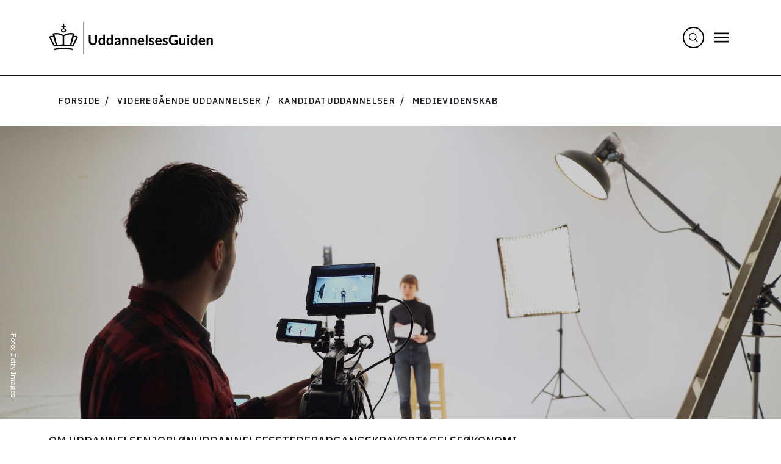

--- FILE ---
content_type: text/html
request_url: https://security-check.stil.dk/NDBD/validate?config=GENERIC&data=dcxhsJlhPhvC%2FCkIHuPG8Rc7Mldyc5G5zaHLEZpKlQBYYSIeRgz8AIBKqKWY56Dc9Y8R87LjOAW7vqsQx%2FIimVeJMTv%2Fc6ghEk4u9ebSfO%2FmEaJhDl7NkvoR8hJTEhdBQsxZ4hOVdntRZyhHkI6Q1srmnqqL8s3UCnPQ5%2Fe2JNU5UkQ7fqeKTAcpD9ksWntErErweuDJ0gZSVpviagquGXw8kYWxWOXD7f2bWi0Ni3OWOLIHqZdSYS0Ywz6rZix3H6UT0xP%2Biv7YtCMT2LF1bjRvQ%2FV5laoFyqQwIUd40gn2EWzWrWpo5wlLClbHN7Owc4mRCopVeWR5sLGpsihZ4k8CkyU%2FzdJLAZLH3YtVeMiiAAAAAQ%3D%3D
body_size: 6916
content:
<!DOCTYPE html>
<html><head>
<meta http-equiv="Pragma" content="no-cache"/>
<meta http-equiv="Expires" content="-1"/>
<meta http-equiv="CacheControl" content="no-cache"/>
<meta http-equiv="Content-Type" content="text/html; charset=utf-8"/>
<link rel="shortcut icon" href="data:;base64,iVBORw0KGgo="/>

<script type="text/javascript">
(function(){
window["bobcmn"] = "101111101010102000000052000000052000000062000000012581cada3200000096200000000200000002300000000300000000300000006/TSPD/[base64]";

window["failureConfig"] = "[base64]";window.LTT=!!window.LTT;try{(function(){(function(){var s=-1,s={jj:++s,s_:"false"[s],J:++s,Io:"false"[s],_j:++s,Ooj:"[object Object]"[s],Zz:(s[s]+"")[s],jO:++s,zz:"true"[s],oj:++s,jJ:++s,S_:"[object Object]"[s],_:++s,ZJ:++s,SLJ:++s,sLJ:++s};try{s.io=(s.io=s+"")[s.jJ]+(s.iL=s.io[s.J])+(s.Z_=(s._L+"")[s.J])+(!s+"")[s.jO]+(s.IL=s.io[s._])+(s._L="true"[s.J])+(s.Sz="true"[s._j])+s.io[s.jJ]+s.IL+s.iL+s._L,s.Z_=s._L+"true"[s.jO]+s.IL+s.Sz+s._L+s.Z_,s._L=s.jj[s.io][s.io],s._L(s._L(s.Z_+'"\\'+s.J+s.jJ+s.J+s.s_+"\\"+s.oj+s.jj+"("+s.IL+"\\"+s.J+s.ZJ+
s.J+"\\"+s.J+s._+s.jj+s.zz+s.iL+s.s_+"\\"+s.oj+s.jj+"\\"+s.J+s._+s.ZJ+"\\"+s.J+s.jJ+s.J+"\\"+s.J+s.jJ+s._+s.Zz+s.iL+"\\"+s.J+s._+s.ZJ+"['\\"+s.J+s._+s.jj+s.Io+"\\"+s.J+s.ZJ+s.J+"false"[s._j]+s.iL+s.Io+s.Zz+"']\\"+s.oj+s.jj+"===\\"+s.oj+s.jj+"'\\"+s.J+s._+s.jO+s.IL+"\\"+s.J+s._+s._j+"\\"+s.J+s.jJ+s.J+"\\"+s.J+s.jJ+s._+"\\"+s.J+s.oj+s.ZJ+"')\\"+s.oj+s.jj+"{\\"+s.J+s._j+"\\"+s.J+s.J+"\\"+s.J+s._+s._+s.Io+"\\"+s.J+s._+s._j+"\\"+s.oj+s.jj+s.zz+s.Zz+"\\"+s.J+s._+s._+s.S_+"\\"+s.J+s.ZJ+s.J+s.Sz+"\\"+s.J+
s.jJ+s._j+"\\"+s.J+s.jJ+s.jO+"\\"+s.J+s._+s.jj+"\\"+s.oj+s.jj+"=\\"+s.oj+s.jj+"\\"+s.J+s._+s.ZJ+"\\"+s.J+s.jJ+s.J+"\\"+s.J+s.jJ+s._+s.Zz+s.iL+"\\"+s.J+s._+s.ZJ+"['\\"+s.J+s._+s.jj+s.Io+"\\"+s.J+s.ZJ+s.J+"false"[s._j]+s.iL+s.Io+s.Zz+"'].\\"+s.J+s._+s._j+s.zz+"\\"+s.J+s._+s.jj+"false"[s._j]+s.Io+s.S_+s.zz+"(/.{"+s.J+","+s.oj+"}/\\"+s.J+s.oj+s.ZJ+",\\"+s.oj+s.jj+s.s_+s.Sz+"\\"+s.J+s.jJ+s._+s.S_+s.IL+"\\"+s.J+s.jJ+s.J+s.iL+"\\"+s.J+s.jJ+s._+"\\"+s.oj+s.jj+"(\\"+s.J+s.ZJ+s.jj+")\\"+s.oj+s.jj+"{\\"+s.J+
s._j+"\\"+s.J+s.J+"\\"+s.J+s.J+"\\"+s.J+s.J+"\\"+s.J+s._+s._j+s.zz+s.IL+s.Sz+"\\"+s.J+s._+s._j+"\\"+s.J+s.jJ+s._+"\\"+s.oj+s.jj+"(\\"+s.J+s.ZJ+s.jj+"\\"+s.oj+s.jj+"+\\"+s.oj+s.jj+"\\"+s.J+s.ZJ+s.jj+").\\"+s.J+s._+s.jO+s.Sz+s.Ooj+"\\"+s.J+s._+s.jO+s.IL+"\\"+s.J+s._+s._j+"("+s._j+",\\"+s.oj+s.jj+s.oj+")\\"+s.J+s._j+"\\"+s.J+s.J+"\\"+s.J+s.J+"});\\"+s.J+s._j+"}\\"+s.J+s._j+'"')())()}catch(_){s%=5}})();var _s=86;
try{var is,Js,Ls=S(95)?1:0,zs=S(973)?0:1,sS=S(118)?1:0,iS=S(874)?0:1,IS=S(556)?0:1;for(var LS=(S(826),0);LS<Js;++LS)Ls+=(S(736),2),zs+=S(963)?1:2,sS+=(S(993),2),iS+=S(787)?1:2,IS+=S(838)?2:3;is=Ls+zs+sS+iS+IS;window.sz===is&&(window.sz=++is)}catch(OS){window.sz=is}var zS=!0;function s_(s){var _=90;!s||document[I(_,208,195,205,195,188,195,198,195,206,211,173,206,187,206,191)]&&document[I(_,208,195,205,195,188,195,198,195,206,211,173,206,187,206,191)]!==l(68616527576,_)||(zS=!1);return zS}
function L(s){var _=arguments.length,J=[],O=1;while(O<_)J[O-1]=arguments[O++]-s;return String.fromCharCode.apply(String,J)}function S_(){}s_(window[S_[l(1086768,_s)]]===S_);s_(typeof ie9rgb4!==l(1242178186113,_s));s_(RegExp("\x3c")[I(_s,202,187,201,202)](function(){return"\x3c"})&!RegExp(I(_s,206,137,186))[l(1372119,_s)](function(){return"'x3'+'d';"}));
var i_=window[L(_s,183,202,202,183,185,190,155,204,187,196,202)]||RegExp(I(_s,195,197,184,191,210,183,196,186,200,197,191,186),L(_s,191))[l(1372119,_s)](window["\x6e\x61vi\x67a\x74\x6f\x72"]["\x75\x73e\x72A\x67\x65\x6et"]),j_=+new Date+(S(297)?463852:6E5),J_,o_,O_,si=window[I(_s,201,187,202,170,191,195,187,197,203,202)],_i=i_?S(315)?23671:3E4:S(421)?3094:6E3;
document[L(_s,183,186,186,155,204,187,196,202,162,191,201,202,187,196,187,200)]&&document[L(_s,183,186,186,155,204,187,196,202,162,191,201,202,187,196,187,200)](I(_s,204,191,201,191,184,191,194,191,202,207,185,190,183,196,189,187),function(s){var _=20;document[I(_,138,125,135,125,118,125,128,125,136,141,103,136,117,136,121)]&&(document[I(_,138,125,135,125,118,125,128,125,136,141,103,136,117,136,121)]===l(1058781963,_)&&s[I(_,125,135,104,134,137,135,136,121,120)]?O_=!0:document[I(_,138,125,135,125,
118,125,128,125,136,141,103,136,117,136,121)]===L(_,138,125,135,125,118,128,121)&&(J_=+new Date,O_=!1,ii()))});function I(s){var _=arguments.length,J=[];for(var O=1;O<_;++O)J.push(arguments[O]-s);return String.fromCharCode.apply(String,J)}function ii(){if(!document[L(24,137,141,125,138,145,107,125,132,125,123,140,135,138)])return!0;var s=+new Date;if(s>j_&&(S(90)?6E5:807175)>s-J_)return s_(!1);var _=s_(o_&&!O_&&J_+_i<s);J_=s;o_||(o_=!0,si(function(){o_=!1},S(108)?1:0));return _}ii();
var Ii=[S(453)?18522542:17795081,S(644)?2147483647:27611931586,S(704)?1697473515:1558153217];function l(s,_){s+=_;return s.toString(36)}function ji(s){var _=32;s=typeof s===l(1743045644,_)?s:s[L(_,148,143,115,148,146,137,142,135)](S(463)?46:36);var J=window[s];if(!J||!J[L(_,148,143,115,148,146,137,142,135)])return;var O=""+J;window[s]=function(s,_){o_=!1;return J(s,_)};window[s][I(_,148,143,115,148,146,137,142,135)]=function(){return O}}for(var Ji=(S(614),0);Ji<Ii[l(1294399119,_s)];++Ji)ji(Ii[Ji]);
s_(!1!==window[I(_s,162,170,170)]);window.SO=window.SO||{};window.SO.Oi="[base64]";function li(s){var _=+new Date,J;!document[L(11,124,128,112,125,132,94,112,119,112,110,127,122,125,76,119,119)]||_>j_&&(S(980)?814001:6E5)>_-J_?J=s_(!1):(J=s_(o_&&!O_&&J_+_i<_),J_=_,o_||(o_=!0,si(function(){o_=!1},S(351)?0:1)));return!(arguments[s]^J)}function S(s){return 233>s}(function(s){s||setTimeout(function(){var s=setTimeout(function(){},250);for(var J=0;J<=s;++J)clearTimeout(J)},500)})(!0);})();}catch(x){}finally{ie9rgb4=void(0);};function ie9rgb4(a,b){return a>>b>>0};

})();

</script>

<script type="text/javascript" src="/TSPD/08e358b2d9ab200030d7fddbc86301317fe6b56dcc24ecf35eb635595e7f49da26fe376520d7d205?type=10"></script>
<noscript>Please enable JavaScript to view the page content.<br/>Your support ID is: 17964296393472664069.<link rel="stylesheet" href="/TSPD/?type=25" " /></noscript>
</head><body>
</body></html>

--- FILE ---
content_type: text/html; charset=UTF-8
request_url: https://www.ug.dk/videregaaende-uddannelser/kandidatuddannelser/medievidenskab
body_size: 20452
content:

<!DOCTYPE html>
<html lang="da" dir="ltr" prefix="content: http://purl.org/rss/1.0/modules/content/  dc: http://purl.org/dc/terms/  foaf: http://xmlns.com/foaf/0.1/  og: http://ogp.me/ns#  rdfs: http://www.w3.org/2000/01/rdf-schema#  schema: http://schema.org/  sioc: http://rdfs.org/sioc/ns#  sioct: http://rdfs.org/sioc/types#  skos: http://www.w3.org/2004/02/skos/core#  xsd: http://www.w3.org/2001/XMLSchema# " class="h-100">
  <head>
    <meta charset="utf-8" />
<link rel="canonical" href="http://www.ug.dk/videregaaende-uddannelser/kandidatuddannelser/medievidenskab" />
<meta name="fagomraade" content="Humanistiske kandidatuddannelser" />
<meta name="interessekategorier" content="Film og scenekunst" />
<meta name="interessekategorier" content="Kultur og turisme" />
<meta name="interessekategorier" content="Sprog og medier" />
<meta name="kategori" content="Kandidatuddannelser" />
<meta name="senest_opdateret" content="2025-08-07T12:00:00+0000" />
<meta name="sprog" content="dansk" />
<meta name="uddannelsestype" content="Uddannelse Kandidat" />
<meta property="og:image" content="http://www.ug.dk/sites/default/files/2024-10/medievidenskab-L.jpg" />
<meta name="Generator" content="Drupal 10 (https://www.drupal.org)" />
<meta name="MobileOptimized" content="width" />
<meta name="HandheldFriendly" content="true" />
<meta name="viewport" content="width=device-width, initial-scale=1.0" />
<style>body .toolbar .toolbar-bar { background-color: #ff0000 !important; }</style>
<link rel="icon" href="/themes/custom/ug/favicon.ico" type="image/vnd.microsoft.icon" />
</head-placeholder>
    <title>Medievidenskab | UddannelsesGuiden</title>
    <link rel="stylesheet" media="all" href="/sites/default/files/css/css_cICD3slpKHN3etE0xhJ7MIlAbDKGJaVFy2MtdsRL7hs.css?delta=0&amp;language=da&amp;theme=ug&amp;include=eJwNyjEOwCAIAMAPmbD0PwSQ0AGlKTL4e91uOHGUGF9MnStBHLtyWcudSwcwpbYyMA8mv3owlX5576weB-FgF3M" />
<link rel="stylesheet" media="all" href="https://customer.cludo.com/templates/3076/13105/dist/styles/cludo-search-results.css" />
<link rel="stylesheet" media="all" href="/sites/default/files/css/css_1C2eqVkvDP8TYe4dihSUJKl3ufc_5h2aqcDhNVVvNUY.css?delta=2&amp;language=da&amp;theme=ug&amp;include=eJwNyjEOwCAIAMAPmbD0PwSQ0AGlKTL4e91uOHGUGF9MnStBHLtyWcudSwcwpbYyMA8mv3owlX5576weB-FgF3M" />
</css-placeholder>
    </js-placeholder>
    <!-- Matomo -->
    <script>
      var _paq = window._paq = window._paq || [];
      /* tracker methods like "setCustomDimension" should be called before "trackPageView" */
      _paq.push(["disableCookies"]);
      _paq.push(['trackPageView']);
      _paq.push(['enableLinkTracking']);
      (function() {
        var u="https://matprod.stil.dk/";
        _paq.push(['setTrackerUrl', u+'matomo.php']);
        _paq.push(['setSiteId', '2']);
        var d=document, g=d.createElement('script'), s=d.getElementsByTagName('script')[0];
        g.async=true; g.src=u+'matomo.js'; s.parentNode.insertBefore(g,s);
      })();
    </script>
    <!-- End Matomo Code -->
  </head>
  <body class="path-node page-node-type-education-master    bg- d-flex flex-column h-100">
    
    
      <div class="dialog-off-canvas-main-canvas d-flex flex-column h-100" data-off-canvas-main-canvas>
    <div id="ug">
  <header id="navbar" role="banner">
      <div id="header">
    <div id="block-ug-branding" class="block block-system block-system-branding-block">
  
    
          <a href="/" title="Forside" rel="home" class="site-logo">
        <img src="/themes/custom/ug/images/UG.svg" alt="Forside" />
      </a>
      <a href="/" title="Forside" rel="home" class="site-logo desktop">
        <img src="/themes/custom/ug/images/UddannelsesGuiden.svg" alt="Forside" />
      </a>
  </div>

  </div>

    
  <div id="ug4-main-menu">
    


<div class="cludo-header-search">
  <button class="search-toggle" aria-label="Search" onclick="showSearchBox()" >
    <img src="/themes/custom/ug/images/search-icon.svg" alt="søgeikon">
  </button>
  <div class="cludo-search-input-wrapper">
    <button class="search-close" aria-label="Close search" onclick="hideSearchBox()">✕</button>
    <h2 class="ug-h2">Hvad vil du vide mere om?</h2>
    <form id="cludo-search-input" role="search" class="cludo-search-input">
      <input type="search"
             class="search-input"
             aria-label="Søg"
              placeholder="Søg">
      <button type="submit"
              class="search-button"
              id="search-button">
        <svg width="46" height="46" viewBox="0 0 46 46" fill="none" xmlns="http://www.w3.org/2000/svg">
          <rect x="0.5" y="0.5" width="45" height="45" rx="22.5" fill="#1A1A1A"></rect>
          <path d="M18.25 38L14.75 34.5L26.25 23L14.75 11.5L18.25 8L33.25 23L18.25 38Z" fill="white"></path>
        </svg>
      </button>
      <i class="search-icon">
        <img src="/themes/custom/ug/images/search-icon.svg" alt="søgeikon">
      </i>
    </form>
  </div>
</div>
    <div class="ug4-main-menu-overlay hidable" onclick="hideMenu()"></div>
    <button class="blank_button ug4-main-menu-burger">
      <img src="/themes/custom/ug/images/menu.svg" onclick="showMenu()" alt="Menu" width="24px" height="35px"/>
    </button>
    <div class="ug4-main-menu-content hidable hidden-menu">
      <button type="button" class="main-menu-close" onclick="hideMenu()">
        <svg viewBox="0 0 22 22">
          <path
            d="M19 6.41L17.59 5 12 10.59 6.41 5 5 6.41 10.59 12 5 17.59 6.41 19 12 13.41 17.59 19 19 17.59 13.41 12 19 6.41z"></path>
        </svg>
        <p>Luk</p>
      </button>
      <nav role="navigation">
        
<ul class="ug4-main-menu-list">
  <nav role="navigation"
       aria-labelledby="block-side-menu-primary-navigation-menu" id="block-side-menu-primary-navigation"
       xmlns="http://www.w3.org/1999/html">
    
            <ul class="navbar-nav justify-content-end flex-wrap nav-level-0">
                        <li class="nav-item">
          <a href="/uddannelser-til-unge" class="nav-link" data-drupal-link-system-path="node/1277953">Uddannelser til unge</a>
      </li>

                        <li class="nav-item">
          <a href="/videregaaende-uddannelser" class="nav-link" data-drupal-link-system-path="node/1277954">Videregående uddannelser</a>
      </li>

                        <li class="nav-item">
          <a href="/voksen-og-efteruddannelser" class="nav-link" data-drupal-link-system-path="node/1277955">Voksen- og efteruddannelser</a>
      </li>

                        <li class="nav-item">
          <a href="/job-og-karriere" class="nav-link" data-drupal-link-system-path="node/1277957">Job og karriere</a>
      </li>

                        <li class="nav-item">
          <a href="/forside-evejledning" class="nav-link" data-drupal-link-system-path="node/1607023">eVejledning</a>
      </li>

          </ul>
  



  </nav>
</ul>

      </nav>
    </div>
  </div>

  </header>

  <main role="main">
    <a id="main-content" tabindex="-1"></a>
            <div class="region region-ug-breadcrumbs">
    <div id="block-ug-breadcrumbs" class="block block-system block-system-breadcrumb-block">
  
    
      


<div class="breadcrumb-module">
  <nav aria-label="breadcrumb">
    <ol class="breadcrumb">
          <li class="breadcrumb-item">
                  <a href="/">Forside</a>
              </li>
          <li class="breadcrumb-item">
                  <a href="/videregaaende-uddannelser">Videregående uddannelser</a>
              </li>
          <li class="breadcrumb-item">
                  <a href="/videregaaende-uddannelser/kandidatuddannelser">Kandidatuddannelser</a>
              </li>
          <li class="breadcrumb-item">
                  Medievidenskab
              </li>
        </ol>
  </nav>
</div>

  </div>

  </div>

        <div class="container g-12">
          <div class="region region-content">
    <div data-drupal-messages-fallback class="hidden"></div>
<article>
	
	
	


  <div class="hero-image desktop">
    


<img src="/sites/default/files/2024-10/medievidenskab-L.jpg" alt=""/>

    
          <div class="copyright-text-container">
        <div class="copyright-text">
          


<p class="ug-text">Foto: Getty Images</p>
        </div>
      </div>
      </div>

  <div class="hero-image">
    


<img src="/sites/default/files/2024-10/medievidenskab-M.jpg" alt=""/>

    
          <div class="copyright-text-container">
        <div class="copyright-text">
          


<p class="ug-text">Foto: Getty Images</p>
        </div>
      </div>
      </div>

	


<div class="sticky-module">
	<div class="sticky-module-container">
					


<a class="ug-link-navigation-sticky-menu" href="#om-uddannelsen" aria-label="Om uddannelsen"> Om uddannelsen </a>
					


<a class="ug-link-navigation-sticky-menu" href="#job" aria-label="Job"> Job </a>
					


<a class="ug-link-navigation-sticky-menu" href="#loen" aria-label="Løn"> Løn </a>
					


<a class="ug-link-navigation-sticky-menu" href="#uddannelsessteder" aria-label="Uddannelsessteder"> Uddannelsessteder </a>
					


<a class="ug-link-navigation-sticky-menu" href="#adgangskrav" aria-label="Adgangskrav"> Adgangskrav </a>
					


<a class="ug-link-navigation-sticky-menu" href="#optagelse" aria-label="Optagelse"> Optagelse </a>
					


<a class="ug-link-navigation-sticky-menu" href="#oekonomi" aria-label="Økonomi"> Økonomi </a>
			</div>
</div>

	


<div class="intro-module-container education-intro ">
  <div class="intro-module-content-container fact-box">
              <div class="intro-module-article-type">
        


<p class="ug-text-small-bold">Kandidatuddannelse</p>
      </div>
        <div class="intro-module-content-with-sidebar">
      <div class="intro-module-content fact-box">
                  <div class="intro-module-heading">
            


<h1 class="ug-h1">Medievidenskab</h1>
          </div>
                <div class="intro-module-text-group">
          <div class="intro-module-description tool">
            <div class="intro-module-manchet">
              


<p class="ug-subheading">Kandidatuddannelsen i medievidenskab giver en høj faglig viden og færdigheder inden for medier og kommunikation.</p>
            </div>
                      </div>
                  </div>
              </div>
              <div class="side-module ">
                      


<div class="ug-fact-box bg-purple-75">
<div class="fact-box-shape-holder-ug">
    


<svg xmlns="http://www.w3.org/2000/svg" width="72" height="73" viewBox="0 0 72 73">
  <path class="bg-purple-shape-100" d="M54.367 36.7068L71.6141 42.2984L68.0692 53.1958L50.8281 47.6042L61.4807 62.2472L52.2007 68.9762L41.5421 54.3272V72.436H30.0719V54.3272L19.4134 68.9762L10.1334 62.2472L20.786 47.5982L3.53892 53.1958L0 42.2984L17.2411 36.7068L0 31.1152L3.53892 20.2177L20.7919 25.8153L10.1334 11.1663L19.4134 4.43732L30.0719 19.0804V0.977539H41.5421V19.0863L52.2007 4.43732L61.4807 11.1663L50.8221 25.8153L68.0692 20.2177L71.6141 31.1152L54.367 36.7068Z" fill="bg-purple-"/>
</svg>
  </div>
  


<h2 class="ug-h2">Fakta</h2>
      


<div class="ug-text-editor-container">
  <div class="ug-text-editor">
    <p><strong>Varighed:</strong> 2 år</p><p><strong>Adgangskrav:</strong> Relevant bachelor</p><p><strong>Kan læses i</strong>: Odense og Aarhus</p>
  </div>
</div>

  </div>
                            </div>
          </div>
  </div>
</div>

	


<div class="about-module-container-with-accordions">
  <div id="om-uddannelsen" class="about-module-container education">
    <div class="about-module-content">
      


<div class="ug-vertical-line">
</div>
      


<div class="about-data-box">
  <div class="line-and-content">
    <div class="content" style='--background-url: url("/themes/custom/ug/templates/components/atoms/shapes/shapes--soft-sun.svg");'>
      <div class="about-data-box-header">
        


<h2 class="ug-h2">Om uddannelsen</h2>
      </div>
      <div class="content-body">
        


<div class="ug-text-editor-container">
  <div class="ug-text-editor">
    <p>På kandidatuddannelsen i medievidenskab er det faglige miljø meget bredt og giver dig mulighed for selv at sammensætte, hvilke moduler du vil have og rækkefølgen af dem.</p><h3 class="ug-h3">Hvad lærer du?</h3><p>Du arbejder med mange forskellige aspekter af medier i alt fra samfundsforhold, videnskabelse og læring til ledelse, kommunikation og procesfacilitering, som er en teknik til at skabe udvikling, mening og værdi i samarbejdsrelationer.</p><h3 class="ug-h3">Hvad kan du bruge uddannelsen til?</h3><p>Med en kandidatgrad i medievidenskab kan du bl.a. få job i film-, tv-, reklame- og kommunikationsbranchen. Du kan også arbejde med undervisning eller informations- og PR-arbejde.</p>
  </div>
</div>

      </div>
    </div>
  </div>
</div>
    </div>

    


	<div class="intro education">
		<div class="shape-holder ">
			


<svg xmlns="http://www.w3.org/2000/svg" width="72" height="72" viewBox="0 0 72 72">
  <path d="M70.6066 41.3755C72.5282 43.6741 71.5853 47.1756 68.7744 48.2058L65.2534 49.492C63.29 50.2126 62.1203 52.2313 62.4784 54.2917L63.1169 57.9777C63.6302 60.9254 61.058 63.4919 58.1039 62.9798L54.4099 62.3426C52.345 61.9854 50.3219 63.1525 49.5998 65.1117L48.3107 68.625C47.2783 71.4357 43.7632 72.3707 41.4656 70.4532L38.5891 68.0593C36.9838 66.7195 34.6444 66.7195 33.0331 68.0593L30.1566 70.4532C27.853 72.3707 24.3439 71.4298 23.3115 68.625L22.0164 65.1117C21.2943 63.1525 19.2712 61.9854 17.2064 62.3426L13.5123 62.9798C10.5582 63.4919 7.98604 60.9254 8.49928 57.9777L9.13784 54.2917C9.49591 52.2313 8.32621 50.2126 6.36279 49.492L2.84177 48.2058C0.024949 47.1756 -0.911997 43.6682 1.00965 41.3755L3.40871 38.5053C4.75148 36.8975 4.75148 34.5691 3.40871 32.9613L1.00965 30.0911C-0.911997 27.7925 0.0309167 24.291 2.84177 23.2608L6.36279 21.9686C8.32621 21.2481 9.49591 19.2294 9.13784 17.169L8.49928 13.4829C7.98604 10.5353 10.5582 7.96871 13.5123 8.48083L17.2064 9.118C19.2712 9.4753 21.2943 8.30813 22.0164 6.34897L23.3115 2.8356C24.3439 0.024901 27.853 -0.910018 30.1566 1.00745L33.0331 3.40132C34.6384 4.74117 36.9778 4.74117 38.5891 3.40132L41.4656 1.00745C43.7692 -0.910018 47.2783 0.0308558 48.3107 2.8356L49.5998 6.34897C50.3219 8.30813 52.345 9.4753 54.4099 9.118L58.1039 8.48083C61.058 7.96871 63.6302 10.5353 63.1169 13.4829L62.4784 17.169C62.1203 19.2294 63.29 21.2481 65.2534 21.9686L68.7744 23.2608C71.5913 24.291 72.5282 27.7925 70.6066 30.0911L68.2075 32.9613C66.8647 34.5691 66.8647 36.8975 68.2075 38.5053L70.6066 41.3755Z" fill=""/>
</svg>
		</div>
	</div>
  </div>
    <div class="ug-accordion-group-module bg-orange-20 education">
    <div class="ug-accordion-group-container ">
  <div class="ug-accordions">
                  


<div class="ug-accordion">
  <button class="ug-accordion-dropdown">
    <div class="ug-accordion-heading">
      


<h3 class="ug-h3">Fag og emner</h3>
    </div>
    <div id="chevron13863006977c65a8e641" tabindex="0" class="chevron-right">
      


<svg xmlns="http://www.w3.org/2000/svg" width="24" height="24" viewBox="0 0 24 24" fill="none">
  <path d="M8 3L17 12L8 21" stroke="#1A1A1A" stroke-width="2" stroke-linecap="round" stroke-linejoin="round"/>
</svg>
    </div>
  </button>
  <div id="ug-dropdown13863006977c65a8e641" class="ug-accordion-dropdown-content">
    <div class="ug-accordion-dropdown-container">
      <div class="ug-accordion-content">
        


<div class="ug-text-editor-container">
  <div class="ug-text-editor">
    <p>Uddannelsen er tværfaglig og omfatter både samfundsvidenskabelige og humanistiske tilgange. Den bygger på et teoretisk, analytisk og historisk fundament, men har også fokus på praktiske elementer, fx ift. metode, produktion og formidling.</p><p>Medieområdet dækker alt fra film, tv, markedsføring, computermedier, radio og trykte medier.</p><p>Du har mulighed for at vælge en meget bred profil eller en mere snæver faglig profil, der lægger op til ansættelse inden for bestemte fagområder.</p>
  </div>
</div>

              </div>
    </div>
  </div>
</div>
                        


<div class="ug-accordion">
  <button class="ug-accordion-dropdown">
    <div class="ug-accordion-heading">
      


<h3 class="ug-h3">Undervisning</h3>
    </div>
    <div id="chevron13863016977c65a8e66d" tabindex="0" class="chevron-right">
      


<svg xmlns="http://www.w3.org/2000/svg" width="24" height="24" viewBox="0 0 24 24" fill="none">
  <path d="M8 3L17 12L8 21" stroke="#1A1A1A" stroke-width="2" stroke-linecap="round" stroke-linejoin="round"/>
</svg>
    </div>
  </button>
  <div id="ug-dropdown13863016977c65a8e66d" class="ug-accordion-dropdown-content">
    <div class="ug-accordion-dropdown-container">
      <div class="ug-accordion-content">
        


<div class="ug-text-editor-container">
  <div class="ug-text-editor">
    <p>Undervisningen foregår som en blanding af selvstudium, forelæsninger, øvelser og projektarbejde.</p><p>Du kan læse mere om undervisningen, studiemiljø og hverdagen på uddannelsen på uddannelsesstedernes egne hjemmesider.</p><h4 class="ug-subheading">Praktik</h4><p>Du har mulighed for at komme i praktik under uddannelsen.</p><h4 class="ug-subheading">Udveksling</h4><p>Du kan komme på udveksling under uddannelsen.</p>
  </div>
</div>

              </div>
    </div>
  </div>
</div>
                                  


<div class="ug-accordion">
  <button class="ug-accordion-dropdown">
    <div class="ug-accordion-heading">
      


<h3 class="ug-h3">Hvad er en kandidatuddannelse?</h3>
    </div>
    <div id="chevron13644776977c65a8eafb" tabindex="0" class="chevron-right">
      


<svg xmlns="http://www.w3.org/2000/svg" width="24" height="24" viewBox="0 0 24 24" fill="none">
  <path d="M8 3L17 12L8 21" stroke="#1A1A1A" stroke-width="2" stroke-linecap="round" stroke-linejoin="round"/>
</svg>
    </div>
  </button>
  <div id="ug-dropdown13644776977c65a8eafb" class="ug-accordion-dropdown-content">
    <div class="ug-accordion-dropdown-container">
      <div class="ug-accordion-content">
        


<div class="ug-text-editor-container">
  <div class="ug-text-editor">
    <p>En kandidatuddannelse bygger oven på en bachelor- eller professionsbacheloruddannelse. Her specialiserer du dig inden for et akademisk område.&nbsp;<!-- x-tinymce/html --></p><p><strong>Læs mere:</strong></p><p><a class="ug-text-editor-internal-link" href="/videregaaende-uddannelser/kandidatuddannelser">Om kandidatuddannelser</a></p>
  </div>
</div>

              </div>
    </div>
  </div>
</div>
                    </div>
    </div>
  </div>
  </div>

	



	



	


  <div id="job-fremtid" class="future-path-module">
    <div class="future-path-container">
      


<h2 class="ug-h2">Fremtidsmuligheder</h2>
      


<div id="" class="ug-horizontal-menu-module-container">
  <div class="ug-horizontal-menu-module">
        


<div class="ug-horizontal-menu" role="tablist">
      <div class="ug-horizontal-menu-point test selected"  data-target="#job">
      <div class="shapes-circle">
        


<svg xmlns="http://www.w3.org/2000/svg" viewBox="0 0 72 72">
  <path d="M36.3451 72.436C56.1208 72.436 72.1522 56.4395 72.1522 36.7068C72.1522 16.9741 56.1208 0.977539 36.3451 0.977539C16.5694 0.977539 0.538086 16.9741 0.538086 36.7068C0.538086 56.4395 16.5694 72.436 36.3451 72.436Z" fill=""/>
</svg>

      </div>
      


<button class="ug-link" aria-role=tab aria-controls=job aria-selected=true>
  Job
</button>
    </div>
      <div class="ug-horizontal-menu-point test "  data-target="#loen">
      <div class="shapes-circle">
        


<svg xmlns="http://www.w3.org/2000/svg" viewBox="0 0 72 72">
  <path d="M36.3451 72.436C56.1208 72.436 72.1522 56.4395 72.1522 36.7068C72.1522 16.9741 56.1208 0.977539 36.3451 0.977539C16.5694 0.977539 0.538086 16.9741 0.538086 36.7068C0.538086 56.4395 16.5694 72.436 36.3451 72.436Z" fill=""/>
</svg>

      </div>
      


<button class="ug-link" aria-role=tab aria-controls=loen aria-selected=false>
  Løn
</button>
    </div>
      <div class="ug-horizontal-menu-point test "  data-target="#beskaeftigelse">
      <div class="shapes-circle">
        


<svg xmlns="http://www.w3.org/2000/svg" viewBox="0 0 72 72">
  <path d="M36.3451 72.436C56.1208 72.436 72.1522 56.4395 72.1522 36.7068C72.1522 16.9741 56.1208 0.977539 36.3451 0.977539C16.5694 0.977539 0.538086 16.9741 0.538086 36.7068C0.538086 56.4395 16.5694 72.436 36.3451 72.436Z" fill=""/>
</svg>

      </div>
      


<button class="ug-link" aria-role=tab aria-controls=beskaeftigelse aria-selected=false>
  Beskæftigelse
</button>
    </div>
      <div class="ug-horizontal-menu-point test "  data-target="#mere-uddannelse">
      <div class="shapes-circle">
        


<svg xmlns="http://www.w3.org/2000/svg" viewBox="0 0 72 72">
  <path d="M36.3451 72.436C56.1208 72.436 72.1522 56.4395 72.1522 36.7068C72.1522 16.9741 56.1208 0.977539 36.3451 0.977539C16.5694 0.977539 0.538086 16.9741 0.538086 36.7068C0.538086 56.4395 16.5694 72.436 36.3451 72.436Z" fill=""/>
</svg>

      </div>
      


<button class="ug-link" aria-role=tab aria-controls=mere-uddannelse aria-selected=false>
  Mere uddannelse
</button>
    </div>
  </div>

    <div class="ug-horizontal-menu-group">
                        <div id="job" style="" class="menu-group-container">
            


  <div id=""
       class="educational-path-module-container  future-jobs">
    <div class="educational-path-module">
      <div class="educational-path">
          


<div class="ug-module-intro-container">
    <div class="ug-module-intro">
      


<h3 class="ug-h3">Jobmuligheder</h3>
      <div class="ug-description-container">
        


<div class="ug-text-editor-container">
  <div class="ug-text-editor">
    <p>Efter din uddannelse har du forskellige jobmuligheder.</p><p>Du kan fx arbejde med produktion af film og tv, i reklame- og kommunikationsbranchen og i virksomheder i forlagsbranchen, herunder multimedier. Du kan også arbejde inden for PR-branchen med fx pressehåndtering, kampagneplanlægning eller tekstforfatning.</p>
  </div>
</div>

      </div>
    </div>
</div>
                      </div>
              


  <div id="" class="ug-carousel-module future-path ">
    


<div class="ug-banner future-path" behaviour="future-path">
  


<h3 class="ug-h3">Eksempler på job (1)</h3>
			<div class="ug-banner-icons future-path">
			<button id="ug-banner-button-list future-path" class="ug-banner-icon selected" aria-label="Skift til listevisning">


<svg xmlns="http://www.w3.org/2000/svg" width="24" height="18" viewBox="0 0 24 18" fill="none">
  <line x1="5.59961" y1="2.1001" x2="23.9995" y2="2.1001" stroke="#1A1A1A"/>
  <line x1="5.59961" y1="9.30005" x2="23.9995" y2="9.30005" stroke="#1A1A1A"/>
  <line x1="5.59961" y1="16.5" x2="23.9995" y2="16.5" stroke="#1A1A1A"/>
  <ellipse cx="1.59999" cy="1.80018" rx="1.59999" ry="1.59999" fill="#1A1A1A"/>
  <ellipse cx="1.59999" cy="9.00013" rx="1.59999" ry="1.59999" fill="#1A1A1A"/>
  <ellipse cx="1.59999" cy="16.2001" rx="1.59999" ry="1.59999" fill="#1A1A1A"/>
</svg>
</button>
			<button id="ug-banner-button-gallery future-path" class="ug-banner-icon" aria-label="Skift til karrusel">


<svg xmlns="http://www.w3.org/2000/svg" width="24" height="24" viewBox="0 0 24 24" fill="none">
  <path d="M22 7V17" stroke="black" stroke-width="2" stroke-linecap="round" stroke-linejoin="round"/>
  <path d="M18 5V19" stroke="black" stroke-width="2" stroke-linecap="round" stroke-linejoin="round"/>
  <path d="M4 3H12C13.1046 3 14 3.89543 14 5V19C14 20.1046 13.1046 21 12 21H4C2.89543 21 2 20.1046 2 19V5C2 3.89543 2.89543 3 4 3Z" stroke="black" stroke-width="2" stroke-linecap="round" stroke-linejoin="round"/>
</svg>

</button>
		</div>
	</div>
    <div class="ug-carousel-module-container future-path">
      


<div class="ug-carousel-gallery-container show animation-done future-path">
    


<div class="ug-line "></div>
  <div class="ug-gallery-cards">
          <div class="card-container">
        <a class="ug-link-div" href="/job-og-karriere/film-og-tv-producer">
          <div class="card" role="img" aria-label="Læs mere om uddannelsen Film- og tv-producer">
            


<svg xmlns="http://www.w3.org/2000/svg" width="72" height="73" viewBox="0 0 72 73">
  <path class="" d="M54.367 36.7068L71.6141 42.2984L68.0692 53.1958L50.8281 47.6042L61.4807 62.2472L52.2007 68.9762L41.5421 54.3272V72.436H30.0719V54.3272L19.4134 68.9762L10.1334 62.2472L20.786 47.5982L3.53892 53.1958L0 42.2984L17.2411 36.7068L0 31.1152L3.53892 20.2177L20.7919 25.8153L10.1334 11.1663L19.4134 4.43732L30.0719 19.0804V0.977539H41.5421V19.0863L52.2007 4.43732L61.4807 11.1663L50.8221 25.8153L68.0692 20.2177L71.6141 31.1152L54.367 36.7068Z" fill=""/>
</svg>
                        


<p class="ug-text-small-bold">job</p>
            


<p class="ug-subheading-medium">Film- og tv-producer</p>
            


<p class="ug-text">Du planlægger og leder arbejdet med at udvikle og optage film og tv og sørger for, at det færdige resultat når ud til publikum.</p>
          </div>
        </a>
      </div>
      </div>
</div>
              


<div class="ug-carousel-list-container sorted future-path">
      <div class="section-heading">
      


<p class="ug-subheading-medium">job</p>
    </div>
    <div class="item-row">
              



<div class="ug-link-wide-container">
  <a class="ug-link-wide-internal" aria-label="Læs mere om uddannelsen Film- og tv-producer" href="/job-og-karriere/film-og-tv-producer" rel="" target="">
    <span>Film- og tv-producer</span>
    <span class="wide-icon-internal">


→
</span>
  </a>
</div>



          </div>
  </div>
          </div>
  </div>
          </div>
  </div>
          </div>
                                <div id="mere-uddannelse" style="display: none;" class="menu-group-container">
            


  <div id=""
       class="educational-path-module-container  future-path">
    <div class="educational-path-module">
      <div class="educational-path">
          


<div class="ug-module-intro-container">
    <div class="ug-module-intro">
      


<h3 class="ug-h3">Mere uddannelse</h3>
      <div class="ug-description-container">
        


<div class="ug-text-editor-container">
  <div class="ug-text-editor">
    <p>Medievidenskab er en kandidatuddannelse, som giver forskellige muligheder for at læse videre på en efter- og videreuddannelse.&nbsp;</p><p>Det kan fx være på en diplom- eller masteruddannelse inden for det humanistiske område.</p><p>Efter- og videreuddannelse foregår typisk ved siden af dit arbejde.</p><p>Husk, at du skal opfylde adgangskravene til den uddannelse, du vil læse videre på.</p>
  </div>
</div>

      </div>
    </div>
</div>
                          


  <div id="" class="ug-accordion-group-module  future-path">
          <div class="ug-accordion-group-container">
                              </div>
      </div>
              </div>
          </div>
  </div>
          </div>
                                <div id="loen" style="display: none;" class="menu-group-container">
            


<div class="ug-table-container">
    


<h3 class="ug-h3">Løn</h3>
    


<div class="ug-text-editor-container">
  <div class="ug-text-editor">
    <p>Se den typiske månedsløn for færdiguddannede.</p>
  </div>
</div>


    


<div class="ug-line "></div>

          <div class="ug-table-data">
        <div class="ug-table-data-first-row">
          


<p class="ug-text-bold">Typisk løn for nyuddannede</p>
          


<p class="ug-text">30.100 kr</p>
        </div>
        <div>
          


<p class="ug-text-small">Landsgennemsnit</p>
        </div>
      </div>
      


<div class="ug-line "></div>
          <div class="ug-table-data">
        <div class="ug-table-data-first-row">
          


<p class="ug-text-bold">Typisk løn efter 10 år</p>
          


<p class="ug-text">43.800 kr</p>
        </div>
        <div>
          


<p class="ug-text-small">Landsgennemsnit</p>
        </div>
      </div>
      


<div class="ug-line "></div>
    
    


<p class="ug-text-small">Kilde: UddannelsesZoom</p>
</div>
          </div>
                                <div id="beskaeftigelse" style="display: none;" class="menu-group-container">
            


<div class="ug-table-container">
    


<h3 class="ug-h3">Beskæftigelse</h3>
    


<div class="ug-text-editor-container">
  <div class="ug-text-editor">
    <p>Se ledigheden blandt færdiguddannede.</p>
  </div>
</div>


    


<div class="ug-line "></div>

          <div class="ug-table-data">
        <div class="ug-table-data-first-row">
          


<p class="ug-text-bold">Arbejdsløshed blandt nyuddannede</p>
          


<p class="ug-text">29 %</p>
        </div>
        <div>
          


<p class="ug-text-small">Landsgennemsnit</p>
        </div>
      </div>
      


<div class="ug-line "></div>
          <div class="ug-table-data">
        <div class="ug-table-data-first-row">
          


<p class="ug-text-bold">Arbejdsløshed efter 10 år</p>
          


<p class="ug-text">5 %</p>
        </div>
        <div>
          


<p class="ug-text-small">Landsgennemsnit</p>
        </div>
      </div>
      


<div class="ug-line "></div>
    
    


<p class="ug-text-small">Kilde: UddannelsesZoom</p>
</div>
          </div>
                  </div>
  </div>
</div>
    </div>
  </div>

    



	


  <div id="i-tvivl" class="ug-text-shape-module-container bg-yellow-50 itvivl">
    <div class="ug-text-shape-module-module itvivl">
      


<h2 class="ug-h2">I tvivl om valg af kandidatuddannelse?</h2>
      <div class="ug-text-shape-module-module-description">
        


<p class="ug-subheading">Synes du, det er svært at vælge kandidatuddannelse? Få hjælp til, hvordan du kommer videre</p>
      </div>
      <div>
        



<a class="ug-button" href="/artikel/valg-af-kandidatuddannelse" aria-label="Læs mere om mulighederne for uddannelsen Medievidenskab" target="">
  <span>Læs mere om mulighederne</span>
  </a>
      </div>
    </div>
    


	<div class="intro itvivl">
		<div class="shape-holder ">
			


<svg xmlns="http://www.w3.org/2000/svg" viewBox="0 0 83 83">
  <path d="M83 48.0726L73.468 51.8871L78.9373 60.5753L68.6937 61.2575L71.2105 71.2105L61.2575 68.6937L60.5753 78.9373L51.8871 73.468L48.0726 83L41.5 75.1133L34.9266 83L31.112 73.468L22.4238 78.9373L21.7417 68.6937L11.7886 71.2105L14.3054 61.2575L4.06181 60.5753L9.53117 51.8871L0 48.0726L7.88586 41.5L0 34.9266L9.53117 31.112L4.06181 22.4238L14.3054 21.7417L11.7886 11.7886L21.7417 14.3054L22.4238 4.06181L31.112 9.53117L34.9266 0L41.5 7.88586L48.0726 0L51.8871 9.53117L60.5753 4.06181L61.2575 14.3054L71.2105 11.7886L68.6937 21.7417L78.9373 22.4238L73.468 31.112L83 34.9266L75.1133 41.5L83 48.0726Z" fill="#1A1A1A"/>
</svg>
		</div>
	</div>
  </div>

	


<div id="" class="map-education-module">
  <div class="map-education-container map-behaviour-container">
          


<h2 class="ug-h2">Adgangskrav og optagelse</h2>
        


<div id="" class="ug-horizontal-menu-module-container">
  <div class="ug-horizontal-menu-module">
        


<div class="ug-horizontal-menu" role="tablist">
      <div class="ug-horizontal-menu-point test selected"  data-target="#uddannelsessteder">
      <div class="shapes-circle">
        


<svg xmlns="http://www.w3.org/2000/svg" viewBox="0 0 72 72">
  <path d="M36.3451 72.436C56.1208 72.436 72.1522 56.4395 72.1522 36.7068C72.1522 16.9741 56.1208 0.977539 36.3451 0.977539C16.5694 0.977539 0.538086 16.9741 0.538086 36.7068C0.538086 56.4395 16.5694 72.436 36.3451 72.436Z" fill=""/>
</svg>

      </div>
      


<button class="ug-link" aria-role=tab aria-controls=uddannelsessteder aria-selected=true>
  Uddannelsessteder
</button>
    </div>
      <div class="ug-horizontal-menu-point test "  data-target="#adgangskrav">
      <div class="shapes-circle">
        


<svg xmlns="http://www.w3.org/2000/svg" viewBox="0 0 72 72">
  <path d="M36.3451 72.436C56.1208 72.436 72.1522 56.4395 72.1522 36.7068C72.1522 16.9741 56.1208 0.977539 36.3451 0.977539C16.5694 0.977539 0.538086 16.9741 0.538086 36.7068C0.538086 56.4395 16.5694 72.436 36.3451 72.436Z" fill=""/>
</svg>

      </div>
      


<button class="ug-link" aria-role=tab aria-controls=adgangskrav aria-selected=false>
  Adgangskrav
</button>
    </div>
      <div class="ug-horizontal-menu-point test "  data-target="#optagelse">
      <div class="shapes-circle">
        


<svg xmlns="http://www.w3.org/2000/svg" viewBox="0 0 72 72">
  <path d="M36.3451 72.436C56.1208 72.436 72.1522 56.4395 72.1522 36.7068C72.1522 16.9741 56.1208 0.977539 36.3451 0.977539C16.5694 0.977539 0.538086 16.9741 0.538086 36.7068C0.538086 56.4395 16.5694 72.436 36.3451 72.436Z" fill=""/>
</svg>

      </div>
      


<button class="ug-link" aria-role=tab aria-controls=optagelse aria-selected=false>
  Optagelse
</button>
    </div>
  </div>

    <div class="ug-horizontal-menu-group">
                        <div id="uddannelsessteder" style="" class="menu-group-container">
            


<div id="" class="ug-location-box ug-education-map-module-container" data-institution-type="">
  	    


<div class="ug-banner head-institution" behaviour="">
  


<h3 class="ug-h3">Uddannelsessteder (2)</h3>
  <button class="ug-banner-icon" data-target="#uddannelsessteder-liste" aria-label="Skift til listevisning">


<svg xmlns="http://www.w3.org/2000/svg" width="24" height="18" viewBox="0 0 24 18" fill="none">
  <line x1="5.59961" y1="2.1001" x2="23.9995" y2="2.1001" stroke="#1A1A1A"/>
  <line x1="5.59961" y1="9.30005" x2="23.9995" y2="9.30005" stroke="#1A1A1A"/>
  <line x1="5.59961" y1="16.5" x2="23.9995" y2="16.5" stroke="#1A1A1A"/>
  <ellipse cx="1.59999" cy="1.80018" rx="1.59999" ry="1.59999" fill="#1A1A1A"/>
  <ellipse cx="1.59999" cy="9.00013" rx="1.59999" ry="1.59999" fill="#1A1A1A"/>
  <ellipse cx="1.59999" cy="16.2001" rx="1.59999" ry="1.59999" fill="#1A1A1A"/>
</svg>
</button>
  <button class="ug-banner-icon" data-target="#uddannelsessteder-kort" style="display: none" aria-label="Skift til kortvisning">


<svg xmlns="http://www.w3.org/2000/svg" width="26" height="26" viewBox="0 0 26 26" fill="none">
  <path d="M16.3151 5.31359V23.0207M9.66886 20.6861V3.03317M9.64719 2.979L3.38553 5.11859C3.26735 5.15033 3.16341 5.22115 3.09063 5.3195C3.01784 5.41786 2.9805 5.53797 2.98469 5.66025V22.4519C2.98469 22.5956 3.04176 22.7334 3.14334 22.8349C3.24493 22.9365 3.3827 22.9936 3.52636 22.9936H3.70511L9.66344 20.6861L16.3259 23.0207L22.5876 20.854C22.7058 20.8223 22.8097 20.7514 22.8825 20.6531C22.9553 20.5547 22.9926 20.4346 22.9884 20.3123V3.52067C22.9884 3.37701 22.9314 3.23924 22.8298 3.13765C22.7282 3.03607 22.5904 2.979 22.4468 2.979L22.268 3.01692L16.3097 5.2865L9.64719 2.979Z" stroke="black" stroke-linecap="round" stroke-linejoin="round"/>
</svg>
</button>
</div>
    <div class="ug-location-listmap-area">
      <div class="ug-location-map-area mother_inst">
        <div id="uddannelsessteder-kort" class="map-container ug-showing-animation show-desktop show-mobile">
          


<div class="ug4-map">
  <ug4-ngexport-lib-institution-page-map-loader
    institutions="[461416,751431]">
  </ug4-ngexport-lib-institution-page-map-loader>
</div>
        </div>
        <div id="uddannelsessteder-liste" class="ug-location-list-area ug-showing-animation ug-location-list-area show-desktop">
          


<div class="ug-location-list education-type" >
                  <div class="institution-row" id="ug-location-list-item-461416"
           data-title="Syddansk Universitet, Odense"
           data-amount-uddannelser="1"
           data-description="Campusvej 55, 5230 Odense M"
           data-link-text="Tilbyder 1 uddannelse"
           data-link="/node/1487">
        


<div class="ug-accordion-component">
  <button class="ug-accordion-dropdown component">
    <div class="ug-accordion-heading">
      


<p class="ug-subheading">Syddansk Universitet</p>
              


<p class="ug-text">Odense</p>
          </div>
    <div id="chevronmapAccordion461416" class="chevron-right">
      


<svg xmlns="http://www.w3.org/2000/svg" width="24" height="24" viewBox="0 0 24 24" fill="none">
  <path d="M8 3L17 12L8 21" stroke="#1A1A1A" stroke-width="2" stroke-linecap="round" stroke-linejoin="round"/>
</svg>
    </div>
  </button>
  <div id="ug-dropdownmapAccordion461416" class="ug-accordion-dropdown-content">
    <div class="ug-accordion-dropdown-container component">
      <div class="ug-accordion-content">
        


<div class="ug-education-list-row">
  <div class="ug-list-offers-title">
    


<p class="ug-text-bold">Adresse</p>
    


<p class="ug-text">Syddansk Universitet, Odense</p>
    


<p class="ug-text">Campusvej 55, 5230 Odense M</p>
  </div>
    <div class="card-button">
      



<a class="ug-button-link" href="https://www.sdu.dk/da/uddannelse/kandidat/medievidenskab" rel="noopener" target="_blank">
	


<p class="ug-text-small">Læs mere om uddannelsen</p>
	


<svg xmlns="http://www.w3.org/2000/svg" width="11" height="11" viewBox="0 0 11 11" fill="none">
  <path d="M9.74286 6.3855V9.74286H1.25714V1.25714H4.6145V0H0.785714C0.351214 0 0 0.352 0 0.785714V10.2143C0 10.6488 0.351214 11 0.785714 11H10.2143C10.648 11 11 10.6488 11 10.2143V6.3855H9.74286ZM4.24286 5.87636L8.8605 1.25871H6.18593V0H11V4.81407H9.74207V2.15207L5.137 6.76971L4.24364 5.87636H4.24286Z" fill="#1A1A1A"/>
</svg>
</a>
    </div>
</div>
      </div>
    </div>
  </div>
</div>
      </div>
                  <div class="institution-row" id="ug-location-list-item-751431"
           data-title="Aarhus Universitet"
           data-amount-uddannelser="1"
           data-description="Nordre Ringgade 1, 8000 Aarhus C"
           data-link-text="Tilbyder 1 uddannelse"
           data-link="/node/3895">
        


<div class="ug-accordion-component">
  <button class="ug-accordion-dropdown component">
    <div class="ug-accordion-heading">
      


<p class="ug-subheading">Aarhus Universitet</p>
              


<p class="ug-text">Aarhus</p>
          </div>
    <div id="chevronmapAccordion751431" class="chevron-right">
      


<svg xmlns="http://www.w3.org/2000/svg" width="24" height="24" viewBox="0 0 24 24" fill="none">
  <path d="M8 3L17 12L8 21" stroke="#1A1A1A" stroke-width="2" stroke-linecap="round" stroke-linejoin="round"/>
</svg>
    </div>
  </button>
  <div id="ug-dropdownmapAccordion751431" class="ug-accordion-dropdown-content">
    <div class="ug-accordion-dropdown-container component">
      <div class="ug-accordion-content">
        


<div class="ug-education-list-row">
  <div class="ug-list-offers-title">
    


<p class="ug-text-bold">Adresse</p>
    


<p class="ug-text">Aarhus Universitet</p>
    


<p class="ug-text">Nordre Ringgade 1, 8000 Aarhus C</p>
  </div>
    <div class="card-button">
      



<a class="ug-button-link" href="https://kandidat.au.dk/medievidenskab" rel="noopener" target="_blank">
	


<p class="ug-text-small">Læs mere om uddannelsen</p>
	


<svg xmlns="http://www.w3.org/2000/svg" width="11" height="11" viewBox="0 0 11 11" fill="none">
  <path d="M9.74286 6.3855V9.74286H1.25714V1.25714H4.6145V0H0.785714C0.351214 0 0 0.352 0 0.785714V10.2143C0 10.6488 0.351214 11 0.785714 11H10.2143C10.648 11 11 10.6488 11 10.2143V6.3855H9.74286ZM4.24286 5.87636L8.8605 1.25871H6.18593V0H11V4.81407H9.74207V2.15207L5.137 6.76971L4.24364 5.87636H4.24286Z" fill="#1A1A1A"/>
</svg>
</a>
    </div>
</div>
      </div>
    </div>
  </div>
</div>
      </div>
    </div>


        </div>
      </div>
    </div>
    <div class="card-area justify-content-center" hidden>
      


<div class="ug-card udbud" id="udbudcard">
    


<h3 class="ug-h3">test</h3>
    


<p class="ug-subheading">test2</p>
    <div class="ug-card-offers">
      <!-- This get filled out from js map-container-module.js -->
    </div>
    <div class="card-button">
      



<a class="ug-button-link" href="www" rel="noopener" target="_blank">
	


<p class="ug-text-small">Læs mere om uddannelsen</p>
	


<svg xmlns="http://www.w3.org/2000/svg" width="11" height="11" viewBox="0 0 11 11" fill="none">
  <path d="M9.74286 6.3855V9.74286H1.25714V1.25714H4.6145V0H0.785714C0.351214 0 0 0.352 0 0.785714V10.2143C0 10.6488 0.351214 11 0.785714 11H10.2143C10.648 11 11 10.6488 11 10.2143V6.3855H9.74286ZM4.24286 5.87636L8.8605 1.25871H6.18593V0H11V4.81407H9.74207V2.15207L5.137 6.76971L4.24364 5.87636H4.24286Z" fill="#1A1A1A"/>
</svg>
</a>
    </div>
</div>

<script>
  var ugUdbudArrayMap = {"461416":{"institutionTitle":"Syddansk Universitet, Odense","institutionAddress":"Campusvej 55","institutionRegionCity":"5230 Odense M","url":"https:\/\/www.sdu.dk\/da\/uddannelse\/kandidat\/medievidenskab"},"751431":{"institutionTitle":"Aarhus Universitet","institutionAddress":"Nordre Ringgade 1","institutionRegionCity":"8000 Aarhus C","url":"https:\/\/kandidat.au.dk\/medievidenskab"}};
</script>
    </div>
	</div>
          </div>
                                <div id="adgangskrav" style="display: none;" class="menu-group-container">
            


  <div id="" class="ug-accordion-group-module  ">
          <div class="ug-accordion-group-container">
                  <div class="ug-accordion-group-heading">
            


<h3 class="ug-h3">Adgangskrav</h3>
          </div>
                          <div class="ug-accordion-group-body">
                                     


<div class="ug-text-editor-container">
  <div class="ug-text-editor">
    <p>For at blive optaget på kandidatuddannelsen skal du have en adgangsgivende bacheloruddannelse.</p><p>Der kan derudover være krav om sprogfærdigheder. Sprogkravene er lokale og gælder kun for det enkelte uddannelsessted.</p><p><strong>Læs mere:</strong></p><ul><li><a class="ug-text-editor-external-link" href="https://www.sdu.dk/da/uddannelse/kandidat/medievidenskab/adgangskrav">Medievidenskab på Aarhus Universitet</a></li><li><a class="ug-text-editor-external-link" href="https://www.sdu.dk/da/uddannelse/kandidat/medievidenskab/adgangskrav">Medievidenskab på Syddansk Universitet</a></li></ul>
  </div>
</div>

                      </div>
                      </div>
      </div>

          </div>
                                <div id="optagelse" style="display: none;" class="menu-group-container">
            


  <div id="" class="ug-accordion-group-module  ">
          <div class="ug-accordion-group-container">
                  <div class="ug-accordion-group-heading">
            


<h3 class="ug-h3">Optagelse</h3>
          </div>
                          <div class="ug-accordion-group-body">
                                     


<div class="ug-text-editor-container">
  <div class="ug-text-editor">
    <p>Ansøgning om optagelse på kandidatuddannelsen sker via universiteternes fælles ansøgningsportal.</p><p>Der er ingen koordinering af ansøgninger på tværs af universiteterne. Det betyder, at man kan søge optagelse og blive tilbudt plads på flere kandidatuddannelser.</p><p><strong>Ansøgningsfrist</strong></p><ul><li>Studiestart sommer (1. september): 1. marts</li><li>Studiestart vinter (1. februar): 15. oktober</li></ul><p>Ikke alle uddannelser har studiestart både sommer og vinter.</p><p>Læs mere om ansøgning og optagelse på uddannelsesstedernes hjemmesider.</p><p><a class="ug-text-editor-external-link" href="https://Søg om optagelse">Søg&nbsp;om optagelse</a></p>
  </div>
</div>

                      </div>
                      </div>
      </div>

          </div>
                  </div>
  </div>
</div>
  </div>
</div>

    



	


  


  <div id="oekonomi" class="ug-accordion-group-module bg-yellow-20 ">
          <div class="ug-accordion-group-container">
                  <div class="ug-accordion-group-heading">
            


<h2 class="ug-h2">Værd at vide </h2>
          </div>
                                  <div class="ug-accordions">
                          


<div class="ug-accordion">
  <button class="ug-accordion-dropdown">
    <div class="ug-accordion-heading">
      


<h3 class="ug-h3">Du kan søge SU</h3>
    </div>
    <div id="chevron13644786977c65a8d86d" tabindex="0" class="chevron-right">
      


<svg xmlns="http://www.w3.org/2000/svg" width="24" height="24" viewBox="0 0 24 24" fill="none">
  <path d="M8 3L17 12L8 21" stroke="#1A1A1A" stroke-width="2" stroke-linecap="round" stroke-linejoin="round"/>
</svg>
    </div>
  </button>
  <div id="ug-dropdown13644786977c65a8d86d" class="ug-accordion-dropdown-content">
    <div class="ug-accordion-dropdown-container">
      <div class="ug-accordion-content">
        


<div class="ug-text-editor-container">
  <div class="ug-text-editor">
    <p><!-- x-tinymce/html -->Du kan søge SU under uddannelsen.&nbsp;</p><p><strong>Læs mere:&nbsp;</strong></p><p><a class="ug-text-editor-internal-link" href="/artikel/su">Om SU (Statens Uddannelsesstøtte)</a></p>
  </div>
</div>

              </div>
    </div>
  </div>
</div>
                          


<div class="ug-accordion">
  <button class="ug-accordion-dropdown">
    <div class="ug-accordion-heading">
      


<h3 class="ug-h3">Muligheder for anden støtte</h3>
    </div>
    <div id="chevron13645156977c65a8ded0" tabindex="0" class="chevron-right">
      


<svg xmlns="http://www.w3.org/2000/svg" width="24" height="24" viewBox="0 0 24 24" fill="none">
  <path d="M8 3L17 12L8 21" stroke="#1A1A1A" stroke-width="2" stroke-linecap="round" stroke-linejoin="round"/>
</svg>
    </div>
  </button>
  <div id="ug-dropdown13645156977c65a8ded0" class="ug-accordion-dropdown-content">
    <div class="ug-accordion-dropdown-container">
      <div class="ug-accordion-content">
        


<div class="ug-text-editor-container">
  <div class="ug-text-editor">
    <p>Du kan få ekstra støtte under uddannelsen, hvis du fx er ordblind, har en kronisk sygdom, et handicap eller psykiske udfordringer.</p><p><strong>Læs mere:</strong></p><p><a class="ug-text-editor-internal-link" href="/artikel/muligheder-for-stoette-paa-videregaaende-uddannelser">Om muligheder for anden støtte</a></p>
  </div>
</div>

              </div>
    </div>
  </div>
</div>
                          


<div class="ug-accordion">
  <button class="ug-accordion-dropdown">
    <div class="ug-accordion-heading">
      


<h3 class="ug-h3">Titel som færdiguddannet</h3>
    </div>
    <div id="chevron13863136977c65a8df01" tabindex="0" class="chevron-right">
      


<svg xmlns="http://www.w3.org/2000/svg" width="24" height="24" viewBox="0 0 24 24" fill="none">
  <path d="M8 3L17 12L8 21" stroke="#1A1A1A" stroke-width="2" stroke-linecap="round" stroke-linejoin="round"/>
</svg>
    </div>
  </button>
  <div id="ug-dropdown13863136977c65a8df01" class="ug-accordion-dropdown-content">
    <div class="ug-accordion-dropdown-container">
      <div class="ug-accordion-content">
        


<div class="ug-text-editor-container">
  <div class="ug-text-editor">
    <p>Du får titlen cand.mag. i medievidenskab. Den engelske betegnelse er Master of Arts in Media Studies.&nbsp;</p>
  </div>
</div>

              </div>
    </div>
  </div>
</div>
                          


<div class="ug-accordion">
  <button class="ug-accordion-dropdown">
    <div class="ug-accordion-heading">
      


<h3 class="ug-h3">Lovgrundlag</h3>
    </div>
    <div id="chevron13645226977c65a8e149" tabindex="0" class="chevron-right">
      


<svg xmlns="http://www.w3.org/2000/svg" width="24" height="24" viewBox="0 0 24 24" fill="none">
  <path d="M8 3L17 12L8 21" stroke="#1A1A1A" stroke-width="2" stroke-linecap="round" stroke-linejoin="round"/>
</svg>
    </div>
  </button>
  <div id="ug-dropdown13645226977c65a8e149" class="ug-accordion-dropdown-content">
    <div class="ug-accordion-dropdown-container">
      <div class="ug-accordion-content">
        


<div class="ug-text-editor-container">
  <div class="ug-text-editor">
    <h4 class="ug-subheading">Kvalifikationsniveau</h4><p>Uddannelsen er på niveau 7 i den danske kvalifikationsramme for livslang læring. Kvalifikationsrammen går fra niveau 1 til 8 og beskriver, hvad du kan forvente at lære.</p><p><strong>Læs mere:</strong></p><p><a class="ug-text-editor-internal-link" href="/artikel/kvalifikationsniveauer">Om kvalifikationsniveauer</a></p><h4 class="ug-subheading">Love og regler</h4><ul><li><a class="ug-text-editor-external-link" href="https://www.retsinformation.dk/eli/lta/2025/1119">Bekendtgørelse om universitetsuddannelser tilrettelagt på heltid. Nr. 1119 af 19/09/2025</a></li><li><a class="ug-text-editor-external-link" href="https://www.retsinformation.dk/eli/lta/2025/1120">Bekendtgørelse om adgang til universitetsuddannelser tilrettelagt på heltid. Nr. 1120 af 19/09/2025</a></li></ul>
  </div>
</div>

              </div>
    </div>
  </div>
</div>
                      </div>
              </div>
      </div>

	





  <div id="lignende-uddannelser" class="ug-carousel-module not-sub-group similar-educations ">
    


<div class="ug-banner similar-educations" behaviour="similar-educations">
	


<h2 class="ug-h2">Har du også overvejet? (4)</h2>
			<div class="ug-banner-icons similar-educations">
			<button id="ug-banner-button-list similar-educations" class="ug-banner-icon selected" aria-label="Skift til listevisning">


<svg xmlns="http://www.w3.org/2000/svg" width="24" height="18" viewBox="0 0 24 18" fill="none">
  <line x1="5.59961" y1="2.1001" x2="23.9995" y2="2.1001" stroke="#1A1A1A"/>
  <line x1="5.59961" y1="9.30005" x2="23.9995" y2="9.30005" stroke="#1A1A1A"/>
  <line x1="5.59961" y1="16.5" x2="23.9995" y2="16.5" stroke="#1A1A1A"/>
  <ellipse cx="1.59999" cy="1.80018" rx="1.59999" ry="1.59999" fill="#1A1A1A"/>
  <ellipse cx="1.59999" cy="9.00013" rx="1.59999" ry="1.59999" fill="#1A1A1A"/>
  <ellipse cx="1.59999" cy="16.2001" rx="1.59999" ry="1.59999" fill="#1A1A1A"/>
</svg>
</button>
			<button id="ug-banner-button-gallery similar-educations" class="ug-banner-icon" aria-label="Skift til karrusel">


<svg xmlns="http://www.w3.org/2000/svg" width="24" height="24" viewBox="0 0 24 24" fill="none">
  <path d="M22 7V17" stroke="black" stroke-width="2" stroke-linecap="round" stroke-linejoin="round"/>
  <path d="M18 5V19" stroke="black" stroke-width="2" stroke-linecap="round" stroke-linejoin="round"/>
  <path d="M4 3H12C13.1046 3 14 3.89543 14 5V19C14 20.1046 13.1046 21 12 21H4C2.89543 21 2 20.1046 2 19V5C2 3.89543 2.89543 3 4 3Z" stroke="black" stroke-width="2" stroke-linecap="round" stroke-linejoin="round"/>
</svg>

</button>
		</div>
	</div>
    <div class="ug-carousel-module-container similar-educations">
      


<div class="ug-carousel-gallery-container show animation-done similar-educations">
      <button class='arrow left hideElement' aria-hidden="true">


<svg xmlns="http://www.w3.org/2000/svg" width="24" height="24" viewBox="0 0 24 24" fill="none">
  <path d="M8 3L17 12L8 21" stroke="" stroke-width="2" stroke-linecap="round" stroke-linejoin="round"/>
</svg>
</button>
    <button class='arrow right' aria-hidden="true">


<svg xmlns="http://www.w3.org/2000/svg" width="24" height="24" viewBox="0 0 24 24" fill="none">
  <path d="M8 3L17 12L8 21" stroke="" stroke-width="2" stroke-linecap="round" stroke-linejoin="round"/>
</svg>
</button>
    


<div class="ug-line "></div>
  <div class="ug-gallery-cards">
          <div class="card-container">
        <a class="ug-link-div" href="/videregaaende-uddannelser/kandidatuddannelser/kommunikation">
          <div class="card" role="img" aria-label="Læs mere om uddannelsen Kommunikation">
            


<svg xmlns="http://www.w3.org/2000/svg" width="72" height="72" viewBox="0 0 72 72">
  <path d="M70.6066 41.3755C72.5282 43.6741 71.5853 47.1756 68.7744 48.2058L65.2534 49.492C63.29 50.2126 62.1203 52.2313 62.4784 54.2917L63.1169 57.9777C63.6302 60.9254 61.058 63.4919 58.1039 62.9798L54.4099 62.3426C52.345 61.9854 50.3219 63.1525 49.5998 65.1117L48.3107 68.625C47.2783 71.4357 43.7632 72.3707 41.4656 70.4532L38.5891 68.0593C36.9838 66.7195 34.6444 66.7195 33.0331 68.0593L30.1566 70.4532C27.853 72.3707 24.3439 71.4298 23.3115 68.625L22.0164 65.1117C21.2943 63.1525 19.2712 61.9854 17.2064 62.3426L13.5123 62.9798C10.5582 63.4919 7.98604 60.9254 8.49928 57.9777L9.13784 54.2917C9.49591 52.2313 8.32621 50.2126 6.36279 49.492L2.84177 48.2058C0.024949 47.1756 -0.911997 43.6682 1.00965 41.3755L3.40871 38.5053C4.75148 36.8975 4.75148 34.5691 3.40871 32.9613L1.00965 30.0911C-0.911997 27.7925 0.0309167 24.291 2.84177 23.2608L6.36279 21.9686C8.32621 21.2481 9.49591 19.2294 9.13784 17.169L8.49928 13.4829C7.98604 10.5353 10.5582 7.96871 13.5123 8.48083L17.2064 9.118C19.2712 9.4753 21.2943 8.30813 22.0164 6.34897L23.3115 2.8356C24.3439 0.024901 27.853 -0.910018 30.1566 1.00745L33.0331 3.40132C34.6384 4.74117 36.9778 4.74117 38.5891 3.40132L41.4656 1.00745C43.7692 -0.910018 47.2783 0.0308558 48.3107 2.8356L49.5998 6.34897C50.3219 8.30813 52.345 9.4753 54.4099 9.118L58.1039 8.48083C61.058 7.96871 63.6302 10.5353 63.1169 13.4829L62.4784 17.169C62.1203 19.2294 63.29 21.2481 65.2534 21.9686L68.7744 23.2608C71.5913 24.291 72.5282 27.7925 70.6066 30.0911L68.2075 32.9613C66.8647 34.5691 66.8647 36.8975 68.2075 38.5053L70.6066 41.3755Z" fill=""/>
</svg>
                          


<img src="/sites/default/files/2025-01/Kommunikation-M.jpg" alt=""/>
                        


<p class="ug-text-small-bold">Kandidatuddannelse</p>
            


<p class="ug-subheading-medium">Kommunikation</p>
            


<p class="ug-text">Du lærer at arbejde strategisk med kommunikation og formidling til forskellige målgrupper og medier. </p>
          </div>
        </a>
      </div>
          <div class="card-container">
        <a class="ug-link-div" href="/videregaaende-uddannelser/kandidatuddannelser/film-og-medievidenskab">
          <div class="card" role="img" aria-label="Læs mere om uddannelsen Film- og medievidenskab">
            


<svg xmlns="http://www.w3.org/2000/svg" width="72" height="72" viewBox="0 0 72 72">
  <path d="M70.6066 41.3755C72.5282 43.6741 71.5853 47.1756 68.7744 48.2058L65.2534 49.492C63.29 50.2126 62.1203 52.2313 62.4784 54.2917L63.1169 57.9777C63.6302 60.9254 61.058 63.4919 58.1039 62.9798L54.4099 62.3426C52.345 61.9854 50.3219 63.1525 49.5998 65.1117L48.3107 68.625C47.2783 71.4357 43.7632 72.3707 41.4656 70.4532L38.5891 68.0593C36.9838 66.7195 34.6444 66.7195 33.0331 68.0593L30.1566 70.4532C27.853 72.3707 24.3439 71.4298 23.3115 68.625L22.0164 65.1117C21.2943 63.1525 19.2712 61.9854 17.2064 62.3426L13.5123 62.9798C10.5582 63.4919 7.98604 60.9254 8.49928 57.9777L9.13784 54.2917C9.49591 52.2313 8.32621 50.2126 6.36279 49.492L2.84177 48.2058C0.024949 47.1756 -0.911997 43.6682 1.00965 41.3755L3.40871 38.5053C4.75148 36.8975 4.75148 34.5691 3.40871 32.9613L1.00965 30.0911C-0.911997 27.7925 0.0309167 24.291 2.84177 23.2608L6.36279 21.9686C8.32621 21.2481 9.49591 19.2294 9.13784 17.169L8.49928 13.4829C7.98604 10.5353 10.5582 7.96871 13.5123 8.48083L17.2064 9.118C19.2712 9.4753 21.2943 8.30813 22.0164 6.34897L23.3115 2.8356C24.3439 0.024901 27.853 -0.910018 30.1566 1.00745L33.0331 3.40132C34.6384 4.74117 36.9778 4.74117 38.5891 3.40132L41.4656 1.00745C43.7692 -0.910018 47.2783 0.0308558 48.3107 2.8356L49.5998 6.34897C50.3219 8.30813 52.345 9.4753 54.4099 9.118L58.1039 8.48083C61.058 7.96871 63.6302 10.5353 63.1169 13.4829L62.4784 17.169C62.1203 19.2294 63.29 21.2481 65.2534 21.9686L68.7744 23.2608C71.5913 24.291 72.5282 27.7925 70.6066 30.0911L68.2075 32.9613C66.8647 34.5691 66.8647 36.8975 68.2075 38.5053L70.6066 41.3755Z" fill=""/>
</svg>
                          


<img src="/sites/default/files/2024-10/film-medievidenskab-M.jpg" alt=""/>
                        


<p class="ug-text-small-bold">Kandidatuddannelse</p>
            


<p class="ug-subheading-medium">Film- og medievidenskab</p>
            


<p class="ug-text">På kandidatuddannelsen får du udbygget din viden om forholdet mellem teori og praksis i produktion og formidling inden for de audiovisuelle medier.</p>
          </div>
        </a>
      </div>
          <div class="card-container">
        <a class="ug-link-div" href="/videregaaende-uddannelser/kandidatuddannelser/kommunikation-og-it">
          <div class="card" role="img" aria-label="Læs mere om uddannelsen Kommunikation og it">
            


<svg xmlns="http://www.w3.org/2000/svg" width="72" height="72" viewBox="0 0 72 72">
  <path d="M70.6066 41.3755C72.5282 43.6741 71.5853 47.1756 68.7744 48.2058L65.2534 49.492C63.29 50.2126 62.1203 52.2313 62.4784 54.2917L63.1169 57.9777C63.6302 60.9254 61.058 63.4919 58.1039 62.9798L54.4099 62.3426C52.345 61.9854 50.3219 63.1525 49.5998 65.1117L48.3107 68.625C47.2783 71.4357 43.7632 72.3707 41.4656 70.4532L38.5891 68.0593C36.9838 66.7195 34.6444 66.7195 33.0331 68.0593L30.1566 70.4532C27.853 72.3707 24.3439 71.4298 23.3115 68.625L22.0164 65.1117C21.2943 63.1525 19.2712 61.9854 17.2064 62.3426L13.5123 62.9798C10.5582 63.4919 7.98604 60.9254 8.49928 57.9777L9.13784 54.2917C9.49591 52.2313 8.32621 50.2126 6.36279 49.492L2.84177 48.2058C0.024949 47.1756 -0.911997 43.6682 1.00965 41.3755L3.40871 38.5053C4.75148 36.8975 4.75148 34.5691 3.40871 32.9613L1.00965 30.0911C-0.911997 27.7925 0.0309167 24.291 2.84177 23.2608L6.36279 21.9686C8.32621 21.2481 9.49591 19.2294 9.13784 17.169L8.49928 13.4829C7.98604 10.5353 10.5582 7.96871 13.5123 8.48083L17.2064 9.118C19.2712 9.4753 21.2943 8.30813 22.0164 6.34897L23.3115 2.8356C24.3439 0.024901 27.853 -0.910018 30.1566 1.00745L33.0331 3.40132C34.6384 4.74117 36.9778 4.74117 38.5891 3.40132L41.4656 1.00745C43.7692 -0.910018 47.2783 0.0308558 48.3107 2.8356L49.5998 6.34897C50.3219 8.30813 52.345 9.4753 54.4099 9.118L58.1039 8.48083C61.058 7.96871 63.6302 10.5353 63.1169 13.4829L62.4784 17.169C62.1203 19.2294 63.29 21.2481 65.2534 21.9686L68.7744 23.2608C71.5913 24.291 72.5282 27.7925 70.6066 30.0911L68.2075 32.9613C66.8647 34.5691 66.8647 36.8975 68.2075 38.5053L70.6066 41.3755Z" fill=""/>
</svg>
                          


<img src="/sites/default/files/2024-12/kommunikation-it-M.jpg" alt="Kommunikation og it"/>
                        


<p class="ug-text-small-bold">Kandidatuddannelse</p>
            


<p class="ug-subheading-medium">Kommunikation og it</p>
            


<p class="ug-text">På kandidatuddannelsen lærer du at arbejde med kommunikation mellem mennesker formidlet gennem it-systemer og it-netværk.</p>
          </div>
        </a>
      </div>
          <div class="card-container">
        <a class="ug-link-div" href="/videregaaende-uddannelser/kandidatuddannelser/interaktive-digitale-medier">
          <div class="card" role="img" aria-label="Læs mere om uddannelsen Interaktive digitale medier">
            


<svg xmlns="http://www.w3.org/2000/svg" width="72" height="72" viewBox="0 0 72 72">
  <path d="M70.6066 41.3755C72.5282 43.6741 71.5853 47.1756 68.7744 48.2058L65.2534 49.492C63.29 50.2126 62.1203 52.2313 62.4784 54.2917L63.1169 57.9777C63.6302 60.9254 61.058 63.4919 58.1039 62.9798L54.4099 62.3426C52.345 61.9854 50.3219 63.1525 49.5998 65.1117L48.3107 68.625C47.2783 71.4357 43.7632 72.3707 41.4656 70.4532L38.5891 68.0593C36.9838 66.7195 34.6444 66.7195 33.0331 68.0593L30.1566 70.4532C27.853 72.3707 24.3439 71.4298 23.3115 68.625L22.0164 65.1117C21.2943 63.1525 19.2712 61.9854 17.2064 62.3426L13.5123 62.9798C10.5582 63.4919 7.98604 60.9254 8.49928 57.9777L9.13784 54.2917C9.49591 52.2313 8.32621 50.2126 6.36279 49.492L2.84177 48.2058C0.024949 47.1756 -0.911997 43.6682 1.00965 41.3755L3.40871 38.5053C4.75148 36.8975 4.75148 34.5691 3.40871 32.9613L1.00965 30.0911C-0.911997 27.7925 0.0309167 24.291 2.84177 23.2608L6.36279 21.9686C8.32621 21.2481 9.49591 19.2294 9.13784 17.169L8.49928 13.4829C7.98604 10.5353 10.5582 7.96871 13.5123 8.48083L17.2064 9.118C19.2712 9.4753 21.2943 8.30813 22.0164 6.34897L23.3115 2.8356C24.3439 0.024901 27.853 -0.910018 30.1566 1.00745L33.0331 3.40132C34.6384 4.74117 36.9778 4.74117 38.5891 3.40132L41.4656 1.00745C43.7692 -0.910018 47.2783 0.0308558 48.3107 2.8356L49.5998 6.34897C50.3219 8.30813 52.345 9.4753 54.4099 9.118L58.1039 8.48083C61.058 7.96871 63.6302 10.5353 63.1169 13.4829L62.4784 17.169C62.1203 19.2294 63.29 21.2481 65.2534 21.9686L68.7744 23.2608C71.5913 24.291 72.5282 27.7925 70.6066 30.0911L68.2075 32.9613C66.8647 34.5691 66.8647 36.8975 68.2075 38.5053L70.6066 41.3755Z" fill=""/>
</svg>
                          


<img src="/sites/default/files/2024-10/interaktive-digitale-medier-M.jpg" alt=""/>
                        


<p class="ug-text-small-bold">Kandidatuddannelse</p>
            


<p class="ug-subheading-medium">Interaktive digitale medier</p>
            


<p class="ug-text">Du lærer at designe og udvikle it-produkter, der både kan indeholde billeder, lyd, tale og video.</p>
          </div>
        </a>
      </div>
      </div>
</div>
              


<div class="ug-carousel-list-container sorted similar-educations">
      <div class="section-heading">
      


<p class="ug-subheading-medium">Kandidatuddannelse</p>
    </div>
    <div class="item-row">
              



<div class="ug-link-wide-container">
  <a class="ug-link-wide-internal" aria-label="Læs mere om uddannelsen Film- og medievidenskab" href="/videregaaende-uddannelser/kandidatuddannelser/film-og-medievidenskab" rel="" target="">
    <span>Film- og medievidenskab</span>
    <span class="wide-icon-internal">


→
</span>
  </a>
</div>



              



<div class="ug-link-wide-container">
  <a class="ug-link-wide-internal" aria-label="Læs mere om uddannelsen Interaktive digitale medier" href="/videregaaende-uddannelser/kandidatuddannelser/interaktive-digitale-medier" rel="" target="">
    <span>Interaktive digitale medier</span>
    <span class="wide-icon-internal">


→
</span>
  </a>
</div>



              



<div class="ug-link-wide-container">
  <a class="ug-link-wide-internal" aria-label="Læs mere om uddannelsen Kommunikation" href="/videregaaende-uddannelser/kandidatuddannelser/kommunikation" rel="" target="">
    <span>Kommunikation</span>
    <span class="wide-icon-internal">


→
</span>
  </a>
</div>



              



<div class="ug-link-wide-container">
  <a class="ug-link-wide-internal" aria-label="Læs mere om uddannelsen Kommunikation og it" href="/videregaaende-uddannelser/kandidatuddannelser/kommunikation-og-it" rel="" target="">
    <span>Kommunikation og it</span>
    <span class="wide-icon-internal">


→
</span>
  </a>
</div>



          </div>
  </div>
          </div>
  </div>

    


  <div class="ug-focus-speech-module">
    <div class="ug-focus-speech-module-container">
      <div class="ug-focus-speech-module-content">
        


<h2 class="ug-h2">Tal med en, der kan stille de rigtige spørgsmål</h2>
        


<p class="ug-subheading">Har du brug for mere end fakta? En samtale med en vejleder kan åbne nye perspektiver.</p>
        



<a class="ug-button" href="/forside-evejledning" aria-label="Kontakt en vejleder" target="">
  <span>Kontakt en vejleder</span>
  </a>
      </div>
      <div class="ug-focus-speech-module-img mobile-only">
        


<img src="/sites/default/files/2025-07/eVejleder-M.jpg" alt=""/>
      </div>
      <div class="ug-focus-speech-module-img desktop-only">
        


<img src="/sites/default/files/2026-01/eVejleder_L_web.jpg" alt=""/>
      </div>
    </div>
  </div>

	


<div class="last-updated-module">
  <div class="last-updated-module-container">
    


<p class="ug-subheading">Senest opdateret 7. august 2025</p>
  </div>
</div>
</article>

  </div>

    </div>


  </main>

      <footer>
      <div class="">
          <div id="footer">
    
<ul class="ug4-main-menu-list">
  <nav role="navigation"
       aria-labelledby="block-ug-footer-menu" id="block-ug-footer"
       xmlns="http://www.w3.org/1999/html">
    
              <ul class="nav navbar-nav">
                                  <div class="item-column">
                <li class="nav-col">
                                                    <ul class="nav-item">
                                    <li class="nav-group">
                          <a href="/" class="ug-subheading-medium" data-drupal-link-system-path="&lt;front&gt;">UddannelsesGuiden</a>
                                                    <ul class="nav-item">
                                    <li class="nav-text">
                          <a href="/artikel/om-ug" class="ug-text" data-drupal-link-system-path="node/1614274">Om UG</a>
                                  </li>
                                      <li class="nav-text">
                          <a href="/artikel/tilmeld-dig-vores-nyhedsbrev" class="ug-text" data-drupal-link-system-path="node/1612527">Tilmeld nyhedsbrev</a>
                                  </li>
                                      <li class="nav-text">
                          <a href="/artikel/kontakt" class="ug-text" data-drupal-link-system-path="node/1614273">Kontakt os</a>
                                  </li>
                                      <li class="nav-text">
                          <a href="/artikel/english" class="ug-text">English</a>
                                  </li>
            </ul>
  
                      </li>
            </ul>
  
                      </li>
                                      <li class="nav-col">
                                                    <ul class="nav-item">
                                    <li class="nav-group">
                          <a href="/" class="ug-subheading-medium" data-drupal-link-system-path="&lt;front&gt;">Hjælp og vejledning</a>
                                                    <ul class="nav-item">
                                    <li class="nav-text">
                          <a href="/forside-evejledning" class="ug-text" data-drupal-link-system-path="node/1607023">eVejledning</a>
                                  </li>
                                      <li class="nav-text">
                          <a href="https://studievalg.dk/" class="ug-text">Studievalg Danmark</a>
                                  </li>
                                      <li class="nav-text">
                          <a href="/artikel/vejledning-i-din-kommune" class="ug-text" data-drupal-link-system-path="node/1606933">Vejledning i din kommune</a>
                                  </li>
            </ul>
  
                      </li>
            </ul>
  
                      </li>
              </div>
                                    <div class="item-column">
                <li class="nav-col">
                                                    <ul class="nav-item">
                                    <li class="nav-group">
                          <a href="/" class="ug-subheading-medium" data-drupal-link-system-path="&lt;front&gt;">Find det hurtigt</a>
                                                    <ul class="nav-item">
                                    <li class="nav-text">
                          <a href="/uddannelser-til-unge" class="ug-text" data-drupal-link-system-path="node/1277953">Uddannelser til unge</a>
                                  </li>
                                      <li class="nav-text">
                          <a href="/videregaaende-uddannelser" class="ug-text" data-drupal-link-system-path="node/1277954">Videregående uddannelser</a>
                                  </li>
                                      <li class="nav-text">
                          <a href="/voksen-og-efteruddannelser" class="ug-text" data-drupal-link-system-path="node/1277955">Voksen- og efteruddannelser</a>
                                  </li>
                                      <li class="nav-text">
                          <a href="/job-og-karriere" class="ug-text" data-drupal-link-system-path="node/1277957">Job og karriere</a>
                                  </li>
                                      <li class="nav-text">
                          <a href="https://www4.ug.dk/search#?cludoquery=*&amp;cludoCategory=Temaer&amp;cludosort=Title%3Dasc&amp;cludopage=1&amp;cludoinputtype=standard&amp;scrollTo=cludo-liste" class="ug-text">Temaer</a>
                                  </li>
                                      <li class="nav-text">
                          <a href="https://www.ug.dk/search#?cludoquery=*&amp;cludoCategory=Arrangementer&amp;cludosort=Title%3Dasc&amp;cludopage=1&amp;cludoinputtype=standard&amp;scrollTo=cludo-liste" class="ug-text">Arrangementer</a>
                                  </li>
            </ul>
  
                      </li>
            </ul>
  
                      </li>
                                      <li class="nav-col">
                                                    <ul class="nav-item">
                                    <li class="nav-group">
                          <a href="/" class="ug-subheading-medium" data-drupal-link-system-path="&lt;front&gt;">Juridisk og teknisk</a>
                                                    <ul class="nav-item">
                                    <li class="nav-text">
                          <a href="/artikel/persondatapolitik-og-cookies" class="ug-text" data-drupal-link-system-path="node/1614278">Persondatapolitik og cookies</a>
                                  </li>
                                      <li class="nav-text">
                          <a href="/artikel/teknisk-information" class="ug-text" data-drupal-link-system-path="node/1614276">Teknisk information</a>
                                  </li>
                                      <li class="nav-text">
                          <a href="https://was.digst.dk/ug-dk" class="ug-text">Tilgængelighedserklæring</a>
                                  </li>
            </ul>
  
                      </li>
            </ul>
  
                      </li>
            </ul>
  


  </nav>
</ul>

<div id="block-footer-copyright-block" class="block block-block-content block-block-contente15766be-08cf-4fdf-a062-83b7ddc286af">
  
    
    <div id="copyright-footer">
    <span class="ug-text-bold">
      © Ophavsretten tilhører Børne- og Undervisningsministeriet
    </span>
  </div>
</div>

  </div>

      </div>
    </footer>
  </div>

  </div>

    
    <script type="application/json" data-drupal-selector="drupal-settings-json">{"path":{"baseUrl":"\/","pathPrefix":"","currentPath":"node\/14582","currentPathIsAdmin":false,"isFront":false,"currentLanguage":"da"},"pluralDelimiter":"\u0003","suppressDeprecationErrors":true,"ajaxPageState":{"libraries":"[base64]","theme":"ug","theme_token":null},"ajaxTrustedUrl":[],"cludo":{"customerId":"3076","engineId":"13938"},"user":{"uid":0,"permissionsHash":"3751bf1a8b242801fdb3c74cf1df17158575f371771222199a2fe16a12d63373"}}</script>
<script src="/sites/default/files/js/js_Xbwqmu_onOFIkC8r1jqjpen3NKeAk5jGExTyLlH_inU.js?scope=footer&amp;delta=0&amp;language=da&amp;theme=ug&amp;include=[base64]"></script>
<script src="https://policy.app.cookieinformation.com/uc.js" data-culture="DA" id="CookieConsent" type="text/javascript"></script>
<script src="/sites/default/files/js/js_OD2pC2h_OEP926BDQSJa5Z4Y6aF60T-mn1-jhdmck3k.js?scope=footer&amp;delta=2&amp;language=da&amp;theme=ug&amp;include=[base64]"></script>
<script src="https://customer.cludo.com/scripts/bundles/search-script.min.js"></script>
<script src="https://customer.cludo.com/templates/3076/13105/dist/js/cludo-search-results.js"></script>

  </body>
</html>


--- FILE ---
content_type: text/css
request_url: https://www.ug.dk/sites/default/files/css/css_1C2eqVkvDP8TYe4dihSUJKl3ufc_5h2aqcDhNVVvNUY.css?delta=2&language=da&theme=ug&include=eJwNyjEOwCAIAMAPmbD0PwSQ0AGlKTL4e91uOHGUGF9MnStBHLtyWcudSwcwpbYyMA8mv3owlX5576weB-FgF3M
body_size: 86647
content:
@import url("https://fonts.googleapis.com/css2?family=IBM+Plex+Sans:wght@400;500;600&display=swap&text=%E2%86%92");@import url("https://fonts.googleapis.com/css2?family=IBM+Plex+Sans:wght@400;500;600&display=swap");@import url("https://fonts.googleapis.com/css2?family=Lato&display=swap");@import url("https://fonts.googleapis.com/icon?family=Material+Icons+Outlined");
/* @license GPL-2.0-or-later https://www.drupal.org/licensing/faq */
:root{--blue:#007bff;--indigo:#6610f2;--purple:#6f42c1;--pink:#e83e8c;--red:#dc3545;--orange:#fd7e14;--yellow:#ffc107;--green:#28a745;--teal:#20c997;--cyan:#17a2b8;--white:#fff;--gray:#6c757d;--gray-dark:#343a40;--primary:#007bff;--secondary:#6c757d;--success:#28a745;--info:#17a2b8;--warning:#ffc107;--danger:#dc3545;--light:#f8f9fa;--dark:#343a40;--breakpoint-xs:0;--breakpoint-sm:576px;--breakpoint-md:768px;--breakpoint-lg:992px;--breakpoint-xl:1200px;--font-family-sans-serif:-apple-system,BlinkMacSystemFont,"Segoe UI",Roboto,"Helvetica Neue",Arial,"Noto Sans",sans-serif,"Apple Color Emoji","Segoe UI Emoji","Segoe UI Symbol","Noto Color Emoji";--font-family-monospace:SFMono-Regular,Menlo,Monaco,Consolas,"Liberation Mono","Courier New",monospace}*,::after,::before{box-sizing:border-box}html{font-family:sans-serif;line-height:1.15;-webkit-text-size-adjust:100%;-webkit-tap-highlight-color:transparent}article,aside,figcaption,figure,footer,header,hgroup,main,nav,section{display:block}body{margin:0;font-family:-apple-system,BlinkMacSystemFont,"Segoe UI",Roboto,"Helvetica Neue",Arial,"Noto Sans",sans-serif,"Apple Color Emoji","Segoe UI Emoji","Segoe UI Symbol","Noto Color Emoji";font-size:1rem;font-weight:400;line-height:1.5;color:#212529;text-align:left;background-color:#fff}[tabindex="-1"]:focus{outline:0!important}hr{box-sizing:content-box;height:0;overflow:visible}h1,h2,h3,h4,h5,h6{margin-top:0;margin-bottom:.5rem}p{margin-top:0;margin-bottom:1rem}abbr[data-original-title],abbr[title]{text-decoration:underline;-webkit-text-decoration:underline dotted;text-decoration:underline dotted;cursor:help;border-bottom:0;-webkit-text-decoration-skip-ink:none;text-decoration-skip-ink:none}address{margin-bottom:1rem;font-style:normal;line-height:inherit}dl,ol,ul{margin-top:0;margin-bottom:1rem}ol ol,ol ul,ul ol,ul ul{margin-bottom:0}dt{font-weight:700}dd{margin-bottom:.5rem;margin-left:0}blockquote{margin:0 0 1rem}b,strong{font-weight:bolder}small{font-size:80%}sub,sup{position:relative;font-size:75%;line-height:0;vertical-align:baseline}sub{bottom:-.25em}sup{top:-.5em}a{color:#007bff;text-decoration:none;background-color:transparent}a:hover{color:#0056b3;text-decoration:underline}a:not([href]):not([tabindex]){color:inherit;text-decoration:none}a:not([href]):not([tabindex]):focus,a:not([href]):not([tabindex]):hover{color:inherit;text-decoration:none}a:not([href]):not([tabindex]):focus{outline:0}code,kbd,pre,samp{font-family:SFMono-Regular,Menlo,Monaco,Consolas,"Liberation Mono","Courier New",monospace;font-size:1em}pre{margin-top:0;margin-bottom:1rem;overflow:auto}figure{margin:0 0 1rem}img{vertical-align:middle;border-style:none}svg{overflow:hidden;vertical-align:middle}table{border-collapse:collapse}caption{padding-top:.75rem;padding-bottom:.75rem;color:#6c757d;text-align:left;caption-side:bottom}th{text-align:inherit}label{display:inline-block;margin-bottom:.5rem}button{border-radius:0}button:focus{outline:1px dotted;outline:5px auto -webkit-focus-ring-color}button,input,optgroup,select,textarea{margin:0;font-family:inherit;font-size:inherit;line-height:inherit}button,input{overflow:visible}button,select{text-transform:none}select{word-wrap:normal}[type=button],[type=reset],[type=submit],button{-webkit-appearance:button}[type=button]:not(:disabled),[type=reset]:not(:disabled),[type=submit]:not(:disabled),button:not(:disabled){cursor:pointer}[type=button]::-moz-focus-inner,[type=reset]::-moz-focus-inner,[type=submit]::-moz-focus-inner,button::-moz-focus-inner{padding:0;border-style:none}input[type=checkbox],input[type=radio]{box-sizing:border-box;padding:0}input[type=date],input[type=datetime-local],input[type=month],input[type=time]{-webkit-appearance:listbox}textarea{overflow:auto;resize:vertical}fieldset{min-width:0;padding:0;margin:0;border:0}legend{display:block;width:100%;max-width:100%;padding:0;margin-bottom:.5rem;font-size:1.5rem;line-height:inherit;color:inherit;white-space:normal}progress{vertical-align:baseline}[type=number]::-webkit-inner-spin-button,[type=number]::-webkit-outer-spin-button{height:auto}[type=search]{outline-offset:-2px;-webkit-appearance:none}[type=search]::-webkit-search-decoration{-webkit-appearance:none}::-webkit-file-upload-button{font:inherit;-webkit-appearance:button}output{display:inline-block}summary{display:list-item;cursor:pointer}template{display:none}[hidden]{display:none!important}.h1,.h2,.h3,.h4,.h5,.h6,h1,h2,h3,h4,h5,h6{margin-bottom:.5rem;font-weight:500;line-height:1.2}.h1,h1{font-size:2.5rem}.h2,h2{font-size:2rem}.h3,h3{font-size:1.75rem}.h4,h4{font-size:1.5rem}.h5,h5{font-size:1.25rem}.h6,h6{font-size:1rem}.lead{font-size:1.25rem;font-weight:300}.display-1{font-size:6rem;font-weight:300;line-height:1.2}.display-2{font-size:5.5rem;font-weight:300;line-height:1.2}.display-3{font-size:4.5rem;font-weight:300;line-height:1.2}.display-4{font-size:3.5rem;font-weight:300;line-height:1.2}hr{margin-top:1rem;margin-bottom:1rem;border:0;border-top:1px solid rgba(0,0,0,.1)}.small,small{font-size:80%;font-weight:400}.mark,mark{padding:.2em;background-color:#fcf8e3}.list-unstyled{padding-left:0;list-style:none}.list-inline{padding-left:0;list-style:none}.list-inline-item{display:inline-block}.list-inline-item:not(:last-child){margin-right:.5rem}.initialism{font-size:90%;text-transform:uppercase}.blockquote{margin-bottom:1rem;font-size:1.25rem}.blockquote-footer{display:block;font-size:80%;color:#6c757d}.blockquote-footer::before{content:"\2014\00A0"}.img-fluid{max-width:100%;height:auto}.img-thumbnail{padding:.25rem;background-color:#fff;border:1px solid #dee2e6;border-radius:.25rem;max-width:100%;height:auto}.figure{display:inline-block}.figure-img{margin-bottom:.5rem;line-height:1}.figure-caption{font-size:90%;color:#6c757d}code{font-size:87.5%;color:#e83e8c;word-break:break-word}a>code{color:inherit}kbd{padding:.2rem .4rem;font-size:87.5%;color:#fff;background-color:#212529;border-radius:.2rem}kbd kbd{padding:0;font-size:100%;font-weight:700}pre{display:block;font-size:87.5%;color:#212529}pre code{font-size:inherit;color:inherit;word-break:normal}.pre-scrollable{max-height:340px;overflow-y:scroll}.container{width:100%;padding-right:15px;padding-left:15px;margin-right:auto;margin-left:auto}@media (min-width:576px){.container{max-width:540px}}@media (min-width:768px){.container{max-width:720px}}@media (min-width:992px){.container{max-width:960px}}@media (min-width:1200px){.container{max-width:1140px}}.container-fluid{width:100%;padding-right:15px;padding-left:15px;margin-right:auto;margin-left:auto}.row{display:-ms-flexbox;display:flex;-ms-flex-wrap:wrap;flex-wrap:wrap;margin-right:-15px;margin-left:-15px}.no-gutters{margin-right:0;margin-left:0}.no-gutters>.col,.no-gutters>[class*=col-]{padding-right:0;padding-left:0}.col,.col-1,.col-10,.col-11,.col-12,.col-2,.col-3,.col-4,.col-5,.col-6,.col-7,.col-8,.col-9,.col-auto,.col-lg,.col-lg-1,.col-lg-10,.col-lg-11,.col-lg-12,.col-lg-2,.col-lg-3,.col-lg-4,.col-lg-5,.col-lg-6,.col-lg-7,.col-lg-8,.col-lg-9,.col-lg-auto,.col-md,.col-md-1,.col-md-10,.col-md-11,.col-md-12,.col-md-2,.col-md-3,.col-md-4,.col-md-5,.col-md-6,.col-md-7,.col-md-8,.col-md-9,.col-md-auto,.col-sm,.col-sm-1,.col-sm-10,.col-sm-11,.col-sm-12,.col-sm-2,.col-sm-3,.col-sm-4,.col-sm-5,.col-sm-6,.col-sm-7,.col-sm-8,.col-sm-9,.col-sm-auto,.col-xl,.col-xl-1,.col-xl-10,.col-xl-11,.col-xl-12,.col-xl-2,.col-xl-3,.col-xl-4,.col-xl-5,.col-xl-6,.col-xl-7,.col-xl-8,.col-xl-9,.col-xl-auto{position:relative;width:100%;padding-right:15px;padding-left:15px}.col{-ms-flex-preferred-size:0;flex-basis:0;-ms-flex-positive:1;flex-grow:1;max-width:100%}.col-auto{-ms-flex:0 0 auto;flex:0 0 auto;width:auto;max-width:100%}.col-1{-ms-flex:0 0 8.333333%;flex:0 0 8.333333%;max-width:8.333333%}.col-2{-ms-flex:0 0 16.666667%;flex:0 0 16.666667%;max-width:16.666667%}.col-3{-ms-flex:0 0 25%;flex:0 0 25%;max-width:25%}.col-4{-ms-flex:0 0 33.333333%;flex:0 0 33.333333%;max-width:33.333333%}.col-5{-ms-flex:0 0 41.666667%;flex:0 0 41.666667%;max-width:41.666667%}.col-6{-ms-flex:0 0 50%;flex:0 0 50%;max-width:50%}.col-7{-ms-flex:0 0 58.333333%;flex:0 0 58.333333%;max-width:58.333333%}.col-8{-ms-flex:0 0 66.666667%;flex:0 0 66.666667%;max-width:66.666667%}.col-9{-ms-flex:0 0 75%;flex:0 0 75%;max-width:75%}.col-10{-ms-flex:0 0 83.333333%;flex:0 0 83.333333%;max-width:83.333333%}.col-11{-ms-flex:0 0 91.666667%;flex:0 0 91.666667%;max-width:91.666667%}.col-12{-ms-flex:0 0 100%;flex:0 0 100%;max-width:100%}.order-first{-ms-flex-order:-1;order:-1}.order-last{-ms-flex-order:13;order:13}.order-0{-ms-flex-order:0;order:0}.order-1{-ms-flex-order:1;order:1}.order-2{-ms-flex-order:2;order:2}.order-3{-ms-flex-order:3;order:3}.order-4{-ms-flex-order:4;order:4}.order-5{-ms-flex-order:5;order:5}.order-6{-ms-flex-order:6;order:6}.order-7{-ms-flex-order:7;order:7}.order-8{-ms-flex-order:8;order:8}.order-9{-ms-flex-order:9;order:9}.order-10{-ms-flex-order:10;order:10}.order-11{-ms-flex-order:11;order:11}.order-12{-ms-flex-order:12;order:12}.offset-1{margin-left:8.333333%}.offset-2{margin-left:16.666667%}.offset-3{margin-left:25%}.offset-4{margin-left:33.333333%}.offset-5{margin-left:41.666667%}.offset-6{margin-left:50%}.offset-7{margin-left:58.333333%}.offset-8{margin-left:66.666667%}.offset-9{margin-left:75%}.offset-10{margin-left:83.333333%}.offset-11{margin-left:91.666667%}@media (min-width:576px){.col-sm{-ms-flex-preferred-size:0;flex-basis:0;-ms-flex-positive:1;flex-grow:1;max-width:100%}.col-sm-auto{-ms-flex:0 0 auto;flex:0 0 auto;width:auto;max-width:100%}.col-sm-1{-ms-flex:0 0 8.333333%;flex:0 0 8.333333%;max-width:8.333333%}.col-sm-2{-ms-flex:0 0 16.666667%;flex:0 0 16.666667%;max-width:16.666667%}.col-sm-3{-ms-flex:0 0 25%;flex:0 0 25%;max-width:25%}.col-sm-4{-ms-flex:0 0 33.333333%;flex:0 0 33.333333%;max-width:33.333333%}.col-sm-5{-ms-flex:0 0 41.666667%;flex:0 0 41.666667%;max-width:41.666667%}.col-sm-6{-ms-flex:0 0 50%;flex:0 0 50%;max-width:50%}.col-sm-7{-ms-flex:0 0 58.333333%;flex:0 0 58.333333%;max-width:58.333333%}.col-sm-8{-ms-flex:0 0 66.666667%;flex:0 0 66.666667%;max-width:66.666667%}.col-sm-9{-ms-flex:0 0 75%;flex:0 0 75%;max-width:75%}.col-sm-10{-ms-flex:0 0 83.333333%;flex:0 0 83.333333%;max-width:83.333333%}.col-sm-11{-ms-flex:0 0 91.666667%;flex:0 0 91.666667%;max-width:91.666667%}.col-sm-12{-ms-flex:0 0 100%;flex:0 0 100%;max-width:100%}.order-sm-first{-ms-flex-order:-1;order:-1}.order-sm-last{-ms-flex-order:13;order:13}.order-sm-0{-ms-flex-order:0;order:0}.order-sm-1{-ms-flex-order:1;order:1}.order-sm-2{-ms-flex-order:2;order:2}.order-sm-3{-ms-flex-order:3;order:3}.order-sm-4{-ms-flex-order:4;order:4}.order-sm-5{-ms-flex-order:5;order:5}.order-sm-6{-ms-flex-order:6;order:6}.order-sm-7{-ms-flex-order:7;order:7}.order-sm-8{-ms-flex-order:8;order:8}.order-sm-9{-ms-flex-order:9;order:9}.order-sm-10{-ms-flex-order:10;order:10}.order-sm-11{-ms-flex-order:11;order:11}.order-sm-12{-ms-flex-order:12;order:12}.offset-sm-0{margin-left:0}.offset-sm-1{margin-left:8.333333%}.offset-sm-2{margin-left:16.666667%}.offset-sm-3{margin-left:25%}.offset-sm-4{margin-left:33.333333%}.offset-sm-5{margin-left:41.666667%}.offset-sm-6{margin-left:50%}.offset-sm-7{margin-left:58.333333%}.offset-sm-8{margin-left:66.666667%}.offset-sm-9{margin-left:75%}.offset-sm-10{margin-left:83.333333%}.offset-sm-11{margin-left:91.666667%}}@media (min-width:768px){.col-md{-ms-flex-preferred-size:0;flex-basis:0;-ms-flex-positive:1;flex-grow:1;max-width:100%}.col-md-auto{-ms-flex:0 0 auto;flex:0 0 auto;width:auto;max-width:100%}.col-md-1{-ms-flex:0 0 8.333333%;flex:0 0 8.333333%;max-width:8.333333%}.col-md-2{-ms-flex:0 0 16.666667%;flex:0 0 16.666667%;max-width:16.666667%}.col-md-3{-ms-flex:0 0 25%;flex:0 0 25%;max-width:25%}.col-md-4{-ms-flex:0 0 33.333333%;flex:0 0 33.333333%;max-width:33.333333%}.col-md-5{-ms-flex:0 0 41.666667%;flex:0 0 41.666667%;max-width:41.666667%}.col-md-6{-ms-flex:0 0 50%;flex:0 0 50%;max-width:50%}.col-md-7{-ms-flex:0 0 58.333333%;flex:0 0 58.333333%;max-width:58.333333%}.col-md-8{-ms-flex:0 0 66.666667%;flex:0 0 66.666667%;max-width:66.666667%}.col-md-9{-ms-flex:0 0 75%;flex:0 0 75%;max-width:75%}.col-md-10{-ms-flex:0 0 83.333333%;flex:0 0 83.333333%;max-width:83.333333%}.col-md-11{-ms-flex:0 0 91.666667%;flex:0 0 91.666667%;max-width:91.666667%}.col-md-12{-ms-flex:0 0 100%;flex:0 0 100%;max-width:100%}.order-md-first{-ms-flex-order:-1;order:-1}.order-md-last{-ms-flex-order:13;order:13}.order-md-0{-ms-flex-order:0;order:0}.order-md-1{-ms-flex-order:1;order:1}.order-md-2{-ms-flex-order:2;order:2}.order-md-3{-ms-flex-order:3;order:3}.order-md-4{-ms-flex-order:4;order:4}.order-md-5{-ms-flex-order:5;order:5}.order-md-6{-ms-flex-order:6;order:6}.order-md-7{-ms-flex-order:7;order:7}.order-md-8{-ms-flex-order:8;order:8}.order-md-9{-ms-flex-order:9;order:9}.order-md-10{-ms-flex-order:10;order:10}.order-md-11{-ms-flex-order:11;order:11}.order-md-12{-ms-flex-order:12;order:12}.offset-md-0{margin-left:0}.offset-md-1{margin-left:8.333333%}.offset-md-2{margin-left:16.666667%}.offset-md-3{margin-left:25%}.offset-md-4{margin-left:33.333333%}.offset-md-5{margin-left:41.666667%}.offset-md-6{margin-left:50%}.offset-md-7{margin-left:58.333333%}.offset-md-8{margin-left:66.666667%}.offset-md-9{margin-left:75%}.offset-md-10{margin-left:83.333333%}.offset-md-11{margin-left:91.666667%}}@media (min-width:992px){.col-lg{-ms-flex-preferred-size:0;flex-basis:0;-ms-flex-positive:1;flex-grow:1;max-width:100%}.col-lg-auto{-ms-flex:0 0 auto;flex:0 0 auto;width:auto;max-width:100%}.col-lg-1{-ms-flex:0 0 8.333333%;flex:0 0 8.333333%;max-width:8.333333%}.col-lg-2{-ms-flex:0 0 16.666667%;flex:0 0 16.666667%;max-width:16.666667%}.col-lg-3{-ms-flex:0 0 25%;flex:0 0 25%;max-width:25%}.col-lg-4{-ms-flex:0 0 33.333333%;flex:0 0 33.333333%;max-width:33.333333%}.col-lg-5{-ms-flex:0 0 41.666667%;flex:0 0 41.666667%;max-width:41.666667%}.col-lg-6{-ms-flex:0 0 50%;flex:0 0 50%;max-width:50%}.col-lg-7{-ms-flex:0 0 58.333333%;flex:0 0 58.333333%;max-width:58.333333%}.col-lg-8{-ms-flex:0 0 66.666667%;flex:0 0 66.666667%;max-width:66.666667%}.col-lg-9{-ms-flex:0 0 75%;flex:0 0 75%;max-width:75%}.col-lg-10{-ms-flex:0 0 83.333333%;flex:0 0 83.333333%;max-width:83.333333%}.col-lg-11{-ms-flex:0 0 91.666667%;flex:0 0 91.666667%;max-width:91.666667%}.col-lg-12{-ms-flex:0 0 100%;flex:0 0 100%;max-width:100%}.order-lg-first{-ms-flex-order:-1;order:-1}.order-lg-last{-ms-flex-order:13;order:13}.order-lg-0{-ms-flex-order:0;order:0}.order-lg-1{-ms-flex-order:1;order:1}.order-lg-2{-ms-flex-order:2;order:2}.order-lg-3{-ms-flex-order:3;order:3}.order-lg-4{-ms-flex-order:4;order:4}.order-lg-5{-ms-flex-order:5;order:5}.order-lg-6{-ms-flex-order:6;order:6}.order-lg-7{-ms-flex-order:7;order:7}.order-lg-8{-ms-flex-order:8;order:8}.order-lg-9{-ms-flex-order:9;order:9}.order-lg-10{-ms-flex-order:10;order:10}.order-lg-11{-ms-flex-order:11;order:11}.order-lg-12{-ms-flex-order:12;order:12}.offset-lg-0{margin-left:0}.offset-lg-1{margin-left:8.333333%}.offset-lg-2{margin-left:16.666667%}.offset-lg-3{margin-left:25%}.offset-lg-4{margin-left:33.333333%}.offset-lg-5{margin-left:41.666667%}.offset-lg-6{margin-left:50%}.offset-lg-7{margin-left:58.333333%}.offset-lg-8{margin-left:66.666667%}.offset-lg-9{margin-left:75%}.offset-lg-10{margin-left:83.333333%}.offset-lg-11{margin-left:91.666667%}}@media (min-width:1200px){.col-xl{-ms-flex-preferred-size:0;flex-basis:0;-ms-flex-positive:1;flex-grow:1;max-width:100%}.col-xl-auto{-ms-flex:0 0 auto;flex:0 0 auto;width:auto;max-width:100%}.col-xl-1{-ms-flex:0 0 8.333333%;flex:0 0 8.333333%;max-width:8.333333%}.col-xl-2{-ms-flex:0 0 16.666667%;flex:0 0 16.666667%;max-width:16.666667%}.col-xl-3{-ms-flex:0 0 25%;flex:0 0 25%;max-width:25%}.col-xl-4{-ms-flex:0 0 33.333333%;flex:0 0 33.333333%;max-width:33.333333%}.col-xl-5{-ms-flex:0 0 41.666667%;flex:0 0 41.666667%;max-width:41.666667%}.col-xl-6{-ms-flex:0 0 50%;flex:0 0 50%;max-width:50%}.col-xl-7{-ms-flex:0 0 58.333333%;flex:0 0 58.333333%;max-width:58.333333%}.col-xl-8{-ms-flex:0 0 66.666667%;flex:0 0 66.666667%;max-width:66.666667%}.col-xl-9{-ms-flex:0 0 75%;flex:0 0 75%;max-width:75%}.col-xl-10{-ms-flex:0 0 83.333333%;flex:0 0 83.333333%;max-width:83.333333%}.col-xl-11{-ms-flex:0 0 91.666667%;flex:0 0 91.666667%;max-width:91.666667%}.col-xl-12{-ms-flex:0 0 100%;flex:0 0 100%;max-width:100%}.order-xl-first{-ms-flex-order:-1;order:-1}.order-xl-last{-ms-flex-order:13;order:13}.order-xl-0{-ms-flex-order:0;order:0}.order-xl-1{-ms-flex-order:1;order:1}.order-xl-2{-ms-flex-order:2;order:2}.order-xl-3{-ms-flex-order:3;order:3}.order-xl-4{-ms-flex-order:4;order:4}.order-xl-5{-ms-flex-order:5;order:5}.order-xl-6{-ms-flex-order:6;order:6}.order-xl-7{-ms-flex-order:7;order:7}.order-xl-8{-ms-flex-order:8;order:8}.order-xl-9{-ms-flex-order:9;order:9}.order-xl-10{-ms-flex-order:10;order:10}.order-xl-11{-ms-flex-order:11;order:11}.order-xl-12{-ms-flex-order:12;order:12}.offset-xl-0{margin-left:0}.offset-xl-1{margin-left:8.333333%}.offset-xl-2{margin-left:16.666667%}.offset-xl-3{margin-left:25%}.offset-xl-4{margin-left:33.333333%}.offset-xl-5{margin-left:41.666667%}.offset-xl-6{margin-left:50%}.offset-xl-7{margin-left:58.333333%}.offset-xl-8{margin-left:66.666667%}.offset-xl-9{margin-left:75%}.offset-xl-10{margin-left:83.333333%}.offset-xl-11{margin-left:91.666667%}}.table{width:100%;margin-bottom:1rem;color:#212529}.table td,.table th{padding:.75rem;vertical-align:top;border-top:1px solid #dee2e6}.table thead th{vertical-align:bottom;border-bottom:2px solid #dee2e6}.table tbody+tbody{border-top:2px solid #dee2e6}.table-sm td,.table-sm th{padding:.3rem}.table-bordered{border:1px solid #dee2e6}.table-bordered td,.table-bordered th{border:1px solid #dee2e6}.table-bordered thead td,.table-bordered thead th{border-bottom-width:2px}.table-borderless tbody+tbody,.table-borderless td,.table-borderless th,.table-borderless thead th{border:0}.table-striped tbody tr:nth-of-type(odd){background-color:rgba(0,0,0,.05)}.table-hover tbody tr:hover{color:#212529;background-color:rgba(0,0,0,.075)}.table-primary,.table-primary>td,.table-primary>th{background-color:#b8daff}.table-primary tbody+tbody,.table-primary td,.table-primary th,.table-primary thead th{border-color:#7abaff}.table-hover .table-primary:hover{background-color:#9fcdff}.table-hover .table-primary:hover>td,.table-hover .table-primary:hover>th{background-color:#9fcdff}.table-secondary,.table-secondary>td,.table-secondary>th{background-color:#d6d8db}.table-secondary tbody+tbody,.table-secondary td,.table-secondary th,.table-secondary thead th{border-color:#b3b7bb}.table-hover .table-secondary:hover{background-color:#c8cbcf}.table-hover .table-secondary:hover>td,.table-hover .table-secondary:hover>th{background-color:#c8cbcf}.table-success,.table-success>td,.table-success>th{background-color:#c3e6cb}.table-success tbody+tbody,.table-success td,.table-success th,.table-success thead th{border-color:#8fd19e}.table-hover .table-success:hover{background-color:#b1dfbb}.table-hover .table-success:hover>td,.table-hover .table-success:hover>th{background-color:#b1dfbb}.table-info,.table-info>td,.table-info>th{background-color:#bee5eb}.table-info tbody+tbody,.table-info td,.table-info th,.table-info thead th{border-color:#86cfda}.table-hover .table-info:hover{background-color:#abdde5}.table-hover .table-info:hover>td,.table-hover .table-info:hover>th{background-color:#abdde5}.table-warning,.table-warning>td,.table-warning>th{background-color:#ffeeba}.table-warning tbody+tbody,.table-warning td,.table-warning th,.table-warning thead th{border-color:#ffdf7e}.table-hover .table-warning:hover{background-color:#ffe8a1}.table-hover .table-warning:hover>td,.table-hover .table-warning:hover>th{background-color:#ffe8a1}.table-danger,.table-danger>td,.table-danger>th{background-color:#f5c6cb}.table-danger tbody+tbody,.table-danger td,.table-danger th,.table-danger thead th{border-color:#ed969e}.table-hover .table-danger:hover{background-color:#f1b0b7}.table-hover .table-danger:hover>td,.table-hover .table-danger:hover>th{background-color:#f1b0b7}.table-light,.table-light>td,.table-light>th{background-color:#fdfdfe}.table-light tbody+tbody,.table-light td,.table-light th,.table-light thead th{border-color:#fbfcfc}.table-hover .table-light:hover{background-color:#ececf6}.table-hover .table-light:hover>td,.table-hover .table-light:hover>th{background-color:#ececf6}.table-dark,.table-dark>td,.table-dark>th{background-color:#c6c8ca}.table-dark tbody+tbody,.table-dark td,.table-dark th,.table-dark thead th{border-color:#95999c}.table-hover .table-dark:hover{background-color:#b9bbbe}.table-hover .table-dark:hover>td,.table-hover .table-dark:hover>th{background-color:#b9bbbe}.table-active,.table-active>td,.table-active>th{background-color:rgba(0,0,0,.075)}.table-hover .table-active:hover{background-color:rgba(0,0,0,.075)}.table-hover .table-active:hover>td,.table-hover .table-active:hover>th{background-color:rgba(0,0,0,.075)}.table .thead-dark th{color:#fff;background-color:#343a40;border-color:#454d55}.table .thead-light th{color:#495057;background-color:#e9ecef;border-color:#dee2e6}.table-dark{color:#fff;background-color:#343a40}.table-dark td,.table-dark th,.table-dark thead th{border-color:#454d55}.table-dark.table-bordered{border:0}.table-dark.table-striped tbody tr:nth-of-type(odd){background-color:rgba(255,255,255,.05)}.table-dark.table-hover tbody tr:hover{color:#fff;background-color:rgba(255,255,255,.075)}@media (max-width:575.98px){.table-responsive-sm{display:block;width:100%;overflow-x:auto;-webkit-overflow-scrolling:touch}.table-responsive-sm>.table-bordered{border:0}}@media (max-width:767.98px){.table-responsive-md{display:block;width:100%;overflow-x:auto;-webkit-overflow-scrolling:touch}.table-responsive-md>.table-bordered{border:0}}@media (max-width:991.98px){.table-responsive-lg{display:block;width:100%;overflow-x:auto;-webkit-overflow-scrolling:touch}.table-responsive-lg>.table-bordered{border:0}}@media (max-width:1199.98px){.table-responsive-xl{display:block;width:100%;overflow-x:auto;-webkit-overflow-scrolling:touch}.table-responsive-xl>.table-bordered{border:0}}.table-responsive{display:block;width:100%;overflow-x:auto;-webkit-overflow-scrolling:touch}.table-responsive>.table-bordered{border:0}.form-control{display:block;width:100%;height:calc(1.5em + .75rem + 2px);padding:.375rem .75rem;font-size:1rem;font-weight:400;line-height:1.5;color:#495057;background-color:#fff;background-clip:padding-box;border:1px solid #ced4da;border-radius:.25rem;transition:border-color .15s ease-in-out,box-shadow .15s ease-in-out}@media (prefers-reduced-motion:reduce){.form-control{transition:none}}.form-control::-ms-expand{background-color:transparent;border:0}.form-control:focus{color:#495057;background-color:#fff;border-color:#80bdff;outline:0;box-shadow:0 0 0 .2rem rgba(0,123,255,.25)}.form-control::-webkit-input-placeholder{color:#6c757d;opacity:1}.form-control::-moz-placeholder{color:#6c757d;opacity:1}.form-control:-ms-input-placeholder{color:#6c757d;opacity:1}.form-control::-ms-input-placeholder{color:#6c757d;opacity:1}.form-control::placeholder{color:#6c757d;opacity:1}.form-control:disabled,.form-control[readonly]{background-color:#e9ecef;opacity:1}select.form-control:focus::-ms-value{color:#495057;background-color:#fff}.form-control-file,.form-control-range{display:block;width:100%}.col-form-label{padding-top:calc(.375rem + 1px);padding-bottom:calc(.375rem + 1px);margin-bottom:0;font-size:inherit;line-height:1.5}.col-form-label-lg{padding-top:calc(.5rem + 1px);padding-bottom:calc(.5rem + 1px);font-size:1.25rem;line-height:1.5}.col-form-label-sm{padding-top:calc(.25rem + 1px);padding-bottom:calc(.25rem + 1px);font-size:.875rem;line-height:1.5}.form-control-plaintext{display:block;width:100%;padding-top:.375rem;padding-bottom:.375rem;margin-bottom:0;line-height:1.5;color:#212529;background-color:transparent;border:solid transparent;border-width:1px 0}.form-control-plaintext.form-control-lg,.form-control-plaintext.form-control-sm{padding-right:0;padding-left:0}.form-control-sm{height:calc(1.5em + .5rem + 2px);padding:.25rem .5rem;font-size:.875rem;line-height:1.5;border-radius:.2rem}.form-control-lg{height:calc(1.5em + 1rem + 2px);padding:.5rem 1rem;font-size:1.25rem;line-height:1.5;border-radius:.3rem}select.form-control[multiple],select.form-control[size]{height:auto}textarea.form-control{height:auto}.form-group{margin-bottom:1rem}.form-text{display:block;margin-top:.25rem}.form-row{display:-ms-flexbox;display:flex;-ms-flex-wrap:wrap;flex-wrap:wrap;margin-right:-5px;margin-left:-5px}.form-row>.col,.form-row>[class*=col-]{padding-right:5px;padding-left:5px}.form-check{position:relative;display:block;padding-left:1.25rem}.form-check-input{position:absolute;margin-top:.3rem;margin-left:-1.25rem}.form-check-input:disabled~.form-check-label{color:#6c757d}.form-check-label{margin-bottom:0}.form-check-inline{display:-ms-inline-flexbox;display:inline-flex;-ms-flex-align:center;align-items:center;padding-left:0;margin-right:.75rem}.form-check-inline .form-check-input{position:static;margin-top:0;margin-right:.3125rem;margin-left:0}.valid-feedback{display:none;width:100%;margin-top:.25rem;font-size:80%;color:#28a745}.valid-tooltip{position:absolute;top:100%;z-index:5;display:none;max-width:100%;padding:.25rem .5rem;margin-top:.1rem;font-size:.875rem;line-height:1.5;color:#fff;background-color:rgba(40,167,69,.9);border-radius:.25rem}.form-control.is-valid,.was-validated .form-control:valid{border-color:#28a745;padding-right:calc(1.5em + .75rem);background-image:url("data:image/svg+xml,%3csvg xmlns='http://www.w3.org/2000/svg' viewBox='0 0 8 8'%3e%3cpath fill='%2328a745' d='M2.3 6.73L.6 4.53c-.4-1.04.46-1.4 1.1-.8l1.1 1.4 3.4-3.8c.6-.63 1.6-.27 1.2.7l-4 4.6c-.43.5-.8.4-1.1.1z'/%3e%3c/svg%3e");background-repeat:no-repeat;background-position:center right calc(.375em + .1875rem);background-size:calc(.75em + .375rem) calc(.75em + .375rem)}.form-control.is-valid:focus,.was-validated .form-control:valid:focus{border-color:#28a745;box-shadow:0 0 0 .2rem rgba(40,167,69,.25)}.form-control.is-valid~.valid-feedback,.form-control.is-valid~.valid-tooltip,.was-validated .form-control:valid~.valid-feedback,.was-validated .form-control:valid~.valid-tooltip{display:block}.was-validated textarea.form-control:valid,textarea.form-control.is-valid{padding-right:calc(1.5em + .75rem);background-position:top calc(.375em + .1875rem) right calc(.375em + .1875rem)}.custom-select.is-valid,.was-validated .custom-select:valid{border-color:#28a745;padding-right:calc((1em + .75rem) * 3 / 4 + 1.75rem);background:url("data:image/svg+xml,%3csvg xmlns='http://www.w3.org/2000/svg' viewBox='0 0 4 5'%3e%3cpath fill='%23343a40' d='M2 0L0 2h4zm0 5L0 3h4z'/%3e%3c/svg%3e") no-repeat right .75rem center/8px 10px,url("data:image/svg+xml,%3csvg xmlns='http://www.w3.org/2000/svg' viewBox='0 0 8 8'%3e%3cpath fill='%2328a745' d='M2.3 6.73L.6 4.53c-.4-1.04.46-1.4 1.1-.8l1.1 1.4 3.4-3.8c.6-.63 1.6-.27 1.2.7l-4 4.6c-.43.5-.8.4-1.1.1z'/%3e%3c/svg%3e") #fff no-repeat center right 1.75rem/calc(.75em + .375rem) calc(.75em + .375rem)}.custom-select.is-valid:focus,.was-validated .custom-select:valid:focus{border-color:#28a745;box-shadow:0 0 0 .2rem rgba(40,167,69,.25)}.custom-select.is-valid~.valid-feedback,.custom-select.is-valid~.valid-tooltip,.was-validated .custom-select:valid~.valid-feedback,.was-validated .custom-select:valid~.valid-tooltip{display:block}.form-control-file.is-valid~.valid-feedback,.form-control-file.is-valid~.valid-tooltip,.was-validated .form-control-file:valid~.valid-feedback,.was-validated .form-control-file:valid~.valid-tooltip{display:block}.form-check-input.is-valid~.form-check-label,.was-validated .form-check-input:valid~.form-check-label{color:#28a745}.form-check-input.is-valid~.valid-feedback,.form-check-input.is-valid~.valid-tooltip,.was-validated .form-check-input:valid~.valid-feedback,.was-validated .form-check-input:valid~.valid-tooltip{display:block}.custom-control-input.is-valid~.custom-control-label,.was-validated .custom-control-input:valid~.custom-control-label{color:#28a745}.custom-control-input.is-valid~.custom-control-label::before,.was-validated .custom-control-input:valid~.custom-control-label::before{border-color:#28a745}.custom-control-input.is-valid~.valid-feedback,.custom-control-input.is-valid~.valid-tooltip,.was-validated .custom-control-input:valid~.valid-feedback,.was-validated .custom-control-input:valid~.valid-tooltip{display:block}.custom-control-input.is-valid:checked~.custom-control-label::before,.was-validated .custom-control-input:valid:checked~.custom-control-label::before{border-color:#34ce57;background-color:#34ce57}.custom-control-input.is-valid:focus~.custom-control-label::before,.was-validated .custom-control-input:valid:focus~.custom-control-label::before{box-shadow:0 0 0 .2rem rgba(40,167,69,.25)}.custom-control-input.is-valid:focus:not(:checked)~.custom-control-label::before,.was-validated .custom-control-input:valid:focus:not(:checked)~.custom-control-label::before{border-color:#28a745}.custom-file-input.is-valid~.custom-file-label,.was-validated .custom-file-input:valid~.custom-file-label{border-color:#28a745}.custom-file-input.is-valid~.valid-feedback,.custom-file-input.is-valid~.valid-tooltip,.was-validated .custom-file-input:valid~.valid-feedback,.was-validated .custom-file-input:valid~.valid-tooltip{display:block}.custom-file-input.is-valid:focus~.custom-file-label,.was-validated .custom-file-input:valid:focus~.custom-file-label{border-color:#28a745;box-shadow:0 0 0 .2rem rgba(40,167,69,.25)}.invalid-feedback{display:none;width:100%;margin-top:.25rem;font-size:80%;color:#dc3545}.invalid-tooltip{position:absolute;top:100%;z-index:5;display:none;max-width:100%;padding:.25rem .5rem;margin-top:.1rem;font-size:.875rem;line-height:1.5;color:#fff;background-color:rgba(220,53,69,.9);border-radius:.25rem}.form-control.is-invalid,.was-validated .form-control:invalid{border-color:#dc3545;padding-right:calc(1.5em + .75rem);background-image:url("data:image/svg+xml,%3csvg xmlns='http://www.w3.org/2000/svg' fill='%23dc3545' viewBox='-2 -2 7 7'%3e%3cpath stroke='%23dc3545' d='M0 0l3 3m0-3L0 3'/%3e%3ccircle r='.5'/%3e%3ccircle cx='3' r='.5'/%3e%3ccircle cy='3' r='.5'/%3e%3ccircle cx='3' cy='3' r='.5'/%3e%3c/svg%3E");background-repeat:no-repeat;background-position:center right calc(.375em + .1875rem);background-size:calc(.75em + .375rem) calc(.75em + .375rem)}.form-control.is-invalid:focus,.was-validated .form-control:invalid:focus{border-color:#dc3545;box-shadow:0 0 0 .2rem rgba(220,53,69,.25)}.form-control.is-invalid~.invalid-feedback,.form-control.is-invalid~.invalid-tooltip,.was-validated .form-control:invalid~.invalid-feedback,.was-validated .form-control:invalid~.invalid-tooltip{display:block}.was-validated textarea.form-control:invalid,textarea.form-control.is-invalid{padding-right:calc(1.5em + .75rem);background-position:top calc(.375em + .1875rem) right calc(.375em + .1875rem)}.custom-select.is-invalid,.was-validated .custom-select:invalid{border-color:#dc3545;padding-right:calc((1em + .75rem) * 3 / 4 + 1.75rem);background:url("data:image/svg+xml,%3csvg xmlns='http://www.w3.org/2000/svg' viewBox='0 0 4 5'%3e%3cpath fill='%23343a40' d='M2 0L0 2h4zm0 5L0 3h4z'/%3e%3c/svg%3e") no-repeat right .75rem center/8px 10px,url("data:image/svg+xml,%3csvg xmlns='http://www.w3.org/2000/svg' fill='%23dc3545' viewBox='-2 -2 7 7'%3e%3cpath stroke='%23dc3545' d='M0 0l3 3m0-3L0 3'/%3e%3ccircle r='.5'/%3e%3ccircle cx='3' r='.5'/%3e%3ccircle cy='3' r='.5'/%3e%3ccircle cx='3' cy='3' r='.5'/%3e%3c/svg%3E") #fff no-repeat center right 1.75rem/calc(.75em + .375rem) calc(.75em + .375rem)}.custom-select.is-invalid:focus,.was-validated .custom-select:invalid:focus{border-color:#dc3545;box-shadow:0 0 0 .2rem rgba(220,53,69,.25)}.custom-select.is-invalid~.invalid-feedback,.custom-select.is-invalid~.invalid-tooltip,.was-validated .custom-select:invalid~.invalid-feedback,.was-validated .custom-select:invalid~.invalid-tooltip{display:block}.form-control-file.is-invalid~.invalid-feedback,.form-control-file.is-invalid~.invalid-tooltip,.was-validated .form-control-file:invalid~.invalid-feedback,.was-validated .form-control-file:invalid~.invalid-tooltip{display:block}.form-check-input.is-invalid~.form-check-label,.was-validated .form-check-input:invalid~.form-check-label{color:#dc3545}.form-check-input.is-invalid~.invalid-feedback,.form-check-input.is-invalid~.invalid-tooltip,.was-validated .form-check-input:invalid~.invalid-feedback,.was-validated .form-check-input:invalid~.invalid-tooltip{display:block}.custom-control-input.is-invalid~.custom-control-label,.was-validated .custom-control-input:invalid~.custom-control-label{color:#dc3545}.custom-control-input.is-invalid~.custom-control-label::before,.was-validated .custom-control-input:invalid~.custom-control-label::before{border-color:#dc3545}.custom-control-input.is-invalid~.invalid-feedback,.custom-control-input.is-invalid~.invalid-tooltip,.was-validated .custom-control-input:invalid~.invalid-feedback,.was-validated .custom-control-input:invalid~.invalid-tooltip{display:block}.custom-control-input.is-invalid:checked~.custom-control-label::before,.was-validated .custom-control-input:invalid:checked~.custom-control-label::before{border-color:#e4606d;background-color:#e4606d}.custom-control-input.is-invalid:focus~.custom-control-label::before,.was-validated .custom-control-input:invalid:focus~.custom-control-label::before{box-shadow:0 0 0 .2rem rgba(220,53,69,.25)}.custom-control-input.is-invalid:focus:not(:checked)~.custom-control-label::before,.was-validated .custom-control-input:invalid:focus:not(:checked)~.custom-control-label::before{border-color:#dc3545}.custom-file-input.is-invalid~.custom-file-label,.was-validated .custom-file-input:invalid~.custom-file-label{border-color:#dc3545}.custom-file-input.is-invalid~.invalid-feedback,.custom-file-input.is-invalid~.invalid-tooltip,.was-validated .custom-file-input:invalid~.invalid-feedback,.was-validated .custom-file-input:invalid~.invalid-tooltip{display:block}.custom-file-input.is-invalid:focus~.custom-file-label,.was-validated .custom-file-input:invalid:focus~.custom-file-label{border-color:#dc3545;box-shadow:0 0 0 .2rem rgba(220,53,69,.25)}.form-inline{display:-ms-flexbox;display:flex;-ms-flex-flow:row wrap;flex-flow:row wrap;-ms-flex-align:center;align-items:center}.form-inline .form-check{width:100%}@media (min-width:576px){.form-inline label{display:-ms-flexbox;display:flex;-ms-flex-align:center;align-items:center;-ms-flex-pack:center;justify-content:center;margin-bottom:0}.form-inline .form-group{display:-ms-flexbox;display:flex;-ms-flex:0 0 auto;flex:0 0 auto;-ms-flex-flow:row wrap;flex-flow:row wrap;-ms-flex-align:center;align-items:center;margin-bottom:0}.form-inline .form-control{display:inline-block;width:auto;vertical-align:middle}.form-inline .form-control-plaintext{display:inline-block}.form-inline .custom-select,.form-inline .input-group{width:auto}.form-inline .form-check{display:-ms-flexbox;display:flex;-ms-flex-align:center;align-items:center;-ms-flex-pack:center;justify-content:center;width:auto;padding-left:0}.form-inline .form-check-input{position:relative;-ms-flex-negative:0;flex-shrink:0;margin-top:0;margin-right:.25rem;margin-left:0}.form-inline .custom-control{-ms-flex-align:center;align-items:center;-ms-flex-pack:center;justify-content:center}.form-inline .custom-control-label{margin-bottom:0}}.btn{display:inline-block;font-weight:400;color:#212529;text-align:center;vertical-align:middle;-webkit-user-select:none;-moz-user-select:none;-ms-user-select:none;user-select:none;background-color:transparent;border:1px solid transparent;padding:.375rem .75rem;font-size:1rem;line-height:1.5;border-radius:.25rem;transition:color .15s ease-in-out,background-color .15s ease-in-out,border-color .15s ease-in-out,box-shadow .15s ease-in-out}@media (prefers-reduced-motion:reduce){.btn{transition:none}}.btn:hover{color:#212529;text-decoration:none}.btn.focus,.btn:focus{outline:0;box-shadow:0 0 0 .2rem rgba(0,123,255,.25)}.btn.disabled,.btn:disabled{opacity:.65}a.btn.disabled,fieldset:disabled a.btn{pointer-events:none}.btn-primary{color:#fff;background-color:#007bff;border-color:#007bff}.btn-primary:hover{color:#fff;background-color:#0069d9;border-color:#0062cc}.btn-primary.focus,.btn-primary:focus{box-shadow:0 0 0 .2rem rgba(38,143,255,.5)}.btn-primary.disabled,.btn-primary:disabled{color:#fff;background-color:#007bff;border-color:#007bff}.btn-primary:not(:disabled):not(.disabled).active,.btn-primary:not(:disabled):not(.disabled):active,.show>.btn-primary.dropdown-toggle{color:#fff;background-color:#0062cc;border-color:#005cbf}.btn-primary:not(:disabled):not(.disabled).active:focus,.btn-primary:not(:disabled):not(.disabled):active:focus,.show>.btn-primary.dropdown-toggle:focus{box-shadow:0 0 0 .2rem rgba(38,143,255,.5)}.btn-secondary{color:#fff;background-color:#6c757d;border-color:#6c757d}.btn-secondary:hover{color:#fff;background-color:#5a6268;border-color:#545b62}.btn-secondary.focus,.btn-secondary:focus{box-shadow:0 0 0 .2rem rgba(130,138,145,.5)}.btn-secondary.disabled,.btn-secondary:disabled{color:#fff;background-color:#6c757d;border-color:#6c757d}.btn-secondary:not(:disabled):not(.disabled).active,.btn-secondary:not(:disabled):not(.disabled):active,.show>.btn-secondary.dropdown-toggle{color:#fff;background-color:#545b62;border-color:#4e555b}.btn-secondary:not(:disabled):not(.disabled).active:focus,.btn-secondary:not(:disabled):not(.disabled):active:focus,.show>.btn-secondary.dropdown-toggle:focus{box-shadow:0 0 0 .2rem rgba(130,138,145,.5)}.btn-success{color:#fff;background-color:#28a745;border-color:#28a745}.btn-success:hover{color:#fff;background-color:#218838;border-color:#1e7e34}.btn-success.focus,.btn-success:focus{box-shadow:0 0 0 .2rem rgba(72,180,97,.5)}.btn-success.disabled,.btn-success:disabled{color:#fff;background-color:#28a745;border-color:#28a745}.btn-success:not(:disabled):not(.disabled).active,.btn-success:not(:disabled):not(.disabled):active,.show>.btn-success.dropdown-toggle{color:#fff;background-color:#1e7e34;border-color:#1c7430}.btn-success:not(:disabled):not(.disabled).active:focus,.btn-success:not(:disabled):not(.disabled):active:focus,.show>.btn-success.dropdown-toggle:focus{box-shadow:0 0 0 .2rem rgba(72,180,97,.5)}.btn-info{color:#fff;background-color:#17a2b8;border-color:#17a2b8}.btn-info:hover{color:#fff;background-color:#138496;border-color:#117a8b}.btn-info.focus,.btn-info:focus{box-shadow:0 0 0 .2rem rgba(58,176,195,.5)}.btn-info.disabled,.btn-info:disabled{color:#fff;background-color:#17a2b8;border-color:#17a2b8}.btn-info:not(:disabled):not(.disabled).active,.btn-info:not(:disabled):not(.disabled):active,.show>.btn-info.dropdown-toggle{color:#fff;background-color:#117a8b;border-color:#10707f}.btn-info:not(:disabled):not(.disabled).active:focus,.btn-info:not(:disabled):not(.disabled):active:focus,.show>.btn-info.dropdown-toggle:focus{box-shadow:0 0 0 .2rem rgba(58,176,195,.5)}.btn-warning{color:#212529;background-color:#ffc107;border-color:#ffc107}.btn-warning:hover{color:#212529;background-color:#e0a800;border-color:#d39e00}.btn-warning.focus,.btn-warning:focus{box-shadow:0 0 0 .2rem rgba(222,170,12,.5)}.btn-warning.disabled,.btn-warning:disabled{color:#212529;background-color:#ffc107;border-color:#ffc107}.btn-warning:not(:disabled):not(.disabled).active,.btn-warning:not(:disabled):not(.disabled):active,.show>.btn-warning.dropdown-toggle{color:#212529;background-color:#d39e00;border-color:#c69500}.btn-warning:not(:disabled):not(.disabled).active:focus,.btn-warning:not(:disabled):not(.disabled):active:focus,.show>.btn-warning.dropdown-toggle:focus{box-shadow:0 0 0 .2rem rgba(222,170,12,.5)}.btn-danger{color:#fff;background-color:#dc3545;border-color:#dc3545}.btn-danger:hover{color:#fff;background-color:#c82333;border-color:#bd2130}.btn-danger.focus,.btn-danger:focus{box-shadow:0 0 0 .2rem rgba(225,83,97,.5)}.btn-danger.disabled,.btn-danger:disabled{color:#fff;background-color:#dc3545;border-color:#dc3545}.btn-danger:not(:disabled):not(.disabled).active,.btn-danger:not(:disabled):not(.disabled):active,.show>.btn-danger.dropdown-toggle{color:#fff;background-color:#bd2130;border-color:#b21f2d}.btn-danger:not(:disabled):not(.disabled).active:focus,.btn-danger:not(:disabled):not(.disabled):active:focus,.show>.btn-danger.dropdown-toggle:focus{box-shadow:0 0 0 .2rem rgba(225,83,97,.5)}.btn-light{color:#212529;background-color:#f8f9fa;border-color:#f8f9fa}.btn-light:hover{color:#212529;background-color:#e2e6ea;border-color:#dae0e5}.btn-light.focus,.btn-light:focus{box-shadow:0 0 0 .2rem rgba(216,217,219,.5)}.btn-light.disabled,.btn-light:disabled{color:#212529;background-color:#f8f9fa;border-color:#f8f9fa}.btn-light:not(:disabled):not(.disabled).active,.btn-light:not(:disabled):not(.disabled):active,.show>.btn-light.dropdown-toggle{color:#212529;background-color:#dae0e5;border-color:#d3d9df}.btn-light:not(:disabled):not(.disabled).active:focus,.btn-light:not(:disabled):not(.disabled):active:focus,.show>.btn-light.dropdown-toggle:focus{box-shadow:0 0 0 .2rem rgba(216,217,219,.5)}.btn-dark{color:#fff;background-color:#343a40;border-color:#343a40}.btn-dark:hover{color:#fff;background-color:#23272b;border-color:#1d2124}.btn-dark.focus,.btn-dark:focus{box-shadow:0 0 0 .2rem rgba(82,88,93,.5)}.btn-dark.disabled,.btn-dark:disabled{color:#fff;background-color:#343a40;border-color:#343a40}.btn-dark:not(:disabled):not(.disabled).active,.btn-dark:not(:disabled):not(.disabled):active,.show>.btn-dark.dropdown-toggle{color:#fff;background-color:#1d2124;border-color:#171a1d}.btn-dark:not(:disabled):not(.disabled).active:focus,.btn-dark:not(:disabled):not(.disabled):active:focus,.show>.btn-dark.dropdown-toggle:focus{box-shadow:0 0 0 .2rem rgba(82,88,93,.5)}.btn-outline-primary{color:#007bff;border-color:#007bff}.btn-outline-primary:hover{color:#fff;background-color:#007bff;border-color:#007bff}.btn-outline-primary.focus,.btn-outline-primary:focus{box-shadow:0 0 0 .2rem rgba(0,123,255,.5)}.btn-outline-primary.disabled,.btn-outline-primary:disabled{color:#007bff;background-color:transparent}.btn-outline-primary:not(:disabled):not(.disabled).active,.btn-outline-primary:not(:disabled):not(.disabled):active,.show>.btn-outline-primary.dropdown-toggle{color:#fff;background-color:#007bff;border-color:#007bff}.btn-outline-primary:not(:disabled):not(.disabled).active:focus,.btn-outline-primary:not(:disabled):not(.disabled):active:focus,.show>.btn-outline-primary.dropdown-toggle:focus{box-shadow:0 0 0 .2rem rgba(0,123,255,.5)}.btn-outline-secondary{color:#6c757d;border-color:#6c757d}.btn-outline-secondary:hover{color:#fff;background-color:#6c757d;border-color:#6c757d}.btn-outline-secondary.focus,.btn-outline-secondary:focus{box-shadow:0 0 0 .2rem rgba(108,117,125,.5)}.btn-outline-secondary.disabled,.btn-outline-secondary:disabled{color:#6c757d;background-color:transparent}.btn-outline-secondary:not(:disabled):not(.disabled).active,.btn-outline-secondary:not(:disabled):not(.disabled):active,.show>.btn-outline-secondary.dropdown-toggle{color:#fff;background-color:#6c757d;border-color:#6c757d}.btn-outline-secondary:not(:disabled):not(.disabled).active:focus,.btn-outline-secondary:not(:disabled):not(.disabled):active:focus,.show>.btn-outline-secondary.dropdown-toggle:focus{box-shadow:0 0 0 .2rem rgba(108,117,125,.5)}.btn-outline-success{color:#28a745;border-color:#28a745}.btn-outline-success:hover{color:#fff;background-color:#28a745;border-color:#28a745}.btn-outline-success.focus,.btn-outline-success:focus{box-shadow:0 0 0 .2rem rgba(40,167,69,.5)}.btn-outline-success.disabled,.btn-outline-success:disabled{color:#28a745;background-color:transparent}.btn-outline-success:not(:disabled):not(.disabled).active,.btn-outline-success:not(:disabled):not(.disabled):active,.show>.btn-outline-success.dropdown-toggle{color:#fff;background-color:#28a745;border-color:#28a745}.btn-outline-success:not(:disabled):not(.disabled).active:focus,.btn-outline-success:not(:disabled):not(.disabled):active:focus,.show>.btn-outline-success.dropdown-toggle:focus{box-shadow:0 0 0 .2rem rgba(40,167,69,.5)}.btn-outline-info{color:#17a2b8;border-color:#17a2b8}.btn-outline-info:hover{color:#fff;background-color:#17a2b8;border-color:#17a2b8}.btn-outline-info.focus,.btn-outline-info:focus{box-shadow:0 0 0 .2rem rgba(23,162,184,.5)}.btn-outline-info.disabled,.btn-outline-info:disabled{color:#17a2b8;background-color:transparent}.btn-outline-info:not(:disabled):not(.disabled).active,.btn-outline-info:not(:disabled):not(.disabled):active,.show>.btn-outline-info.dropdown-toggle{color:#fff;background-color:#17a2b8;border-color:#17a2b8}.btn-outline-info:not(:disabled):not(.disabled).active:focus,.btn-outline-info:not(:disabled):not(.disabled):active:focus,.show>.btn-outline-info.dropdown-toggle:focus{box-shadow:0 0 0 .2rem rgba(23,162,184,.5)}.btn-outline-warning{color:#ffc107;border-color:#ffc107}.btn-outline-warning:hover{color:#212529;background-color:#ffc107;border-color:#ffc107}.btn-outline-warning.focus,.btn-outline-warning:focus{box-shadow:0 0 0 .2rem rgba(255,193,7,.5)}.btn-outline-warning.disabled,.btn-outline-warning:disabled{color:#ffc107;background-color:transparent}.btn-outline-warning:not(:disabled):not(.disabled).active,.btn-outline-warning:not(:disabled):not(.disabled):active,.show>.btn-outline-warning.dropdown-toggle{color:#212529;background-color:#ffc107;border-color:#ffc107}.btn-outline-warning:not(:disabled):not(.disabled).active:focus,.btn-outline-warning:not(:disabled):not(.disabled):active:focus,.show>.btn-outline-warning.dropdown-toggle:focus{box-shadow:0 0 0 .2rem rgba(255,193,7,.5)}.btn-outline-danger{color:#dc3545;border-color:#dc3545}.btn-outline-danger:hover{color:#fff;background-color:#dc3545;border-color:#dc3545}.btn-outline-danger.focus,.btn-outline-danger:focus{box-shadow:0 0 0 .2rem rgba(220,53,69,.5)}.btn-outline-danger.disabled,.btn-outline-danger:disabled{color:#dc3545;background-color:transparent}.btn-outline-danger:not(:disabled):not(.disabled).active,.btn-outline-danger:not(:disabled):not(.disabled):active,.show>.btn-outline-danger.dropdown-toggle{color:#fff;background-color:#dc3545;border-color:#dc3545}.btn-outline-danger:not(:disabled):not(.disabled).active:focus,.btn-outline-danger:not(:disabled):not(.disabled):active:focus,.show>.btn-outline-danger.dropdown-toggle:focus{box-shadow:0 0 0 .2rem rgba(220,53,69,.5)}.btn-outline-light{color:#f8f9fa;border-color:#f8f9fa}.btn-outline-light:hover{color:#212529;background-color:#f8f9fa;border-color:#f8f9fa}.btn-outline-light.focus,.btn-outline-light:focus{box-shadow:0 0 0 .2rem rgba(248,249,250,.5)}.btn-outline-light.disabled,.btn-outline-light:disabled{color:#f8f9fa;background-color:transparent}.btn-outline-light:not(:disabled):not(.disabled).active,.btn-outline-light:not(:disabled):not(.disabled):active,.show>.btn-outline-light.dropdown-toggle{color:#212529;background-color:#f8f9fa;border-color:#f8f9fa}.btn-outline-light:not(:disabled):not(.disabled).active:focus,.btn-outline-light:not(:disabled):not(.disabled):active:focus,.show>.btn-outline-light.dropdown-toggle:focus{box-shadow:0 0 0 .2rem rgba(248,249,250,.5)}.btn-outline-dark{color:#343a40;border-color:#343a40}.btn-outline-dark:hover{color:#fff;background-color:#343a40;border-color:#343a40}.btn-outline-dark.focus,.btn-outline-dark:focus{box-shadow:0 0 0 .2rem rgba(52,58,64,.5)}.btn-outline-dark.disabled,.btn-outline-dark:disabled{color:#343a40;background-color:transparent}.btn-outline-dark:not(:disabled):not(.disabled).active,.btn-outline-dark:not(:disabled):not(.disabled):active,.show>.btn-outline-dark.dropdown-toggle{color:#fff;background-color:#343a40;border-color:#343a40}.btn-outline-dark:not(:disabled):not(.disabled).active:focus,.btn-outline-dark:not(:disabled):not(.disabled):active:focus,.show>.btn-outline-dark.dropdown-toggle:focus{box-shadow:0 0 0 .2rem rgba(52,58,64,.5)}.btn-link{font-weight:400;color:#007bff;text-decoration:none}.btn-link:hover{color:#0056b3;text-decoration:underline}.btn-link.focus,.btn-link:focus{text-decoration:underline;box-shadow:none}.btn-link.disabled,.btn-link:disabled{color:#6c757d;pointer-events:none}.btn-group-lg>.btn,.btn-lg{padding:.5rem 1rem;font-size:1.25rem;line-height:1.5;border-radius:.3rem}.btn-group-sm>.btn,.btn-sm{padding:.25rem .5rem;font-size:.875rem;line-height:1.5;border-radius:.2rem}.btn-block{display:block;width:100%}.btn-block+.btn-block{margin-top:.5rem}input[type=button].btn-block,input[type=reset].btn-block,input[type=submit].btn-block{width:100%}.fade{transition:opacity .15s linear}@media (prefers-reduced-motion:reduce){.fade{transition:none}}.fade:not(.show){opacity:0}.collapse:not(.show){display:none}.collapsing{position:relative;height:0;overflow:hidden;transition:height .35s ease}@media (prefers-reduced-motion:reduce){.collapsing{transition:none}}.dropdown,.dropleft,.dropright,.dropup{position:relative}.dropdown-toggle{white-space:nowrap}.dropdown-toggle::after{display:inline-block;margin-left:.255em;vertical-align:.255em;content:"";border-top:.3em solid;border-right:.3em solid transparent;border-bottom:0;border-left:.3em solid transparent}.dropdown-toggle:empty::after{margin-left:0}.dropdown-menu{position:absolute;top:100%;left:0;z-index:1000;display:none;float:left;min-width:10rem;padding:.5rem 0;margin:.125rem 0 0;font-size:1rem;color:#212529;text-align:left;list-style:none;background-color:#fff;background-clip:padding-box;border:1px solid rgba(0,0,0,.15);border-radius:.25rem}.dropdown-menu-left{right:auto;left:0}.dropdown-menu-right{right:0;left:auto}@media (min-width:576px){.dropdown-menu-sm-left{right:auto;left:0}.dropdown-menu-sm-right{right:0;left:auto}}@media (min-width:768px){.dropdown-menu-md-left{right:auto;left:0}.dropdown-menu-md-right{right:0;left:auto}}@media (min-width:992px){.dropdown-menu-lg-left{right:auto;left:0}.dropdown-menu-lg-right{right:0;left:auto}}@media (min-width:1200px){.dropdown-menu-xl-left{right:auto;left:0}.dropdown-menu-xl-right{right:0;left:auto}}.dropup .dropdown-menu{top:auto;bottom:100%;margin-top:0;margin-bottom:.125rem}.dropup .dropdown-toggle::after{display:inline-block;margin-left:.255em;vertical-align:.255em;content:"";border-top:0;border-right:.3em solid transparent;border-bottom:.3em solid;border-left:.3em solid transparent}.dropup .dropdown-toggle:empty::after{margin-left:0}.dropright .dropdown-menu{top:0;right:auto;left:100%;margin-top:0;margin-left:.125rem}.dropright .dropdown-toggle::after{display:inline-block;margin-left:.255em;vertical-align:.255em;content:"";border-top:.3em solid transparent;border-right:0;border-bottom:.3em solid transparent;border-left:.3em solid}.dropright .dropdown-toggle:empty::after{margin-left:0}.dropright .dropdown-toggle::after{vertical-align:0}.dropleft .dropdown-menu{top:0;right:100%;left:auto;margin-top:0;margin-right:.125rem}.dropleft .dropdown-toggle::after{display:inline-block;margin-left:.255em;vertical-align:.255em;content:""}.dropleft .dropdown-toggle::after{display:none}.dropleft .dropdown-toggle::before{display:inline-block;margin-right:.255em;vertical-align:.255em;content:"";border-top:.3em solid transparent;border-right:.3em solid;border-bottom:.3em solid transparent}.dropleft .dropdown-toggle:empty::after{margin-left:0}.dropleft .dropdown-toggle::before{vertical-align:0}.dropdown-menu[x-placement^=bottom],.dropdown-menu[x-placement^=left],.dropdown-menu[x-placement^=right],.dropdown-menu[x-placement^=top]{right:auto;bottom:auto}.dropdown-divider{height:0;margin:.5rem 0;overflow:hidden;border-top:1px solid #e9ecef}.dropdown-item{display:block;width:100%;padding:.25rem 1.5rem;clear:both;font-weight:400;color:#212529;text-align:inherit;white-space:nowrap;background-color:transparent;border:0}.dropdown-item:focus,.dropdown-item:hover{color:#16181b;text-decoration:none;background-color:#f8f9fa}.dropdown-item.active,.dropdown-item:active{color:#fff;text-decoration:none;background-color:#007bff}.dropdown-item.disabled,.dropdown-item:disabled{color:#6c757d;pointer-events:none;background-color:transparent}.dropdown-menu.show{display:block}.dropdown-header{display:block;padding:.5rem 1.5rem;margin-bottom:0;font-size:.875rem;color:#6c757d;white-space:nowrap}.dropdown-item-text{display:block;padding:.25rem 1.5rem;color:#212529}.btn-group,.btn-group-vertical{position:relative;display:-ms-inline-flexbox;display:inline-flex;vertical-align:middle}.btn-group-vertical>.btn,.btn-group>.btn{position:relative;-ms-flex:1 1 auto;flex:1 1 auto}.btn-group-vertical>.btn:hover,.btn-group>.btn:hover{z-index:1}.btn-group-vertical>.btn.active,.btn-group-vertical>.btn:active,.btn-group-vertical>.btn:focus,.btn-group>.btn.active,.btn-group>.btn:active,.btn-group>.btn:focus{z-index:1}.btn-toolbar{display:-ms-flexbox;display:flex;-ms-flex-wrap:wrap;flex-wrap:wrap;-ms-flex-pack:start;justify-content:flex-start}.btn-toolbar .input-group{width:auto}.btn-group>.btn-group:not(:first-child),.btn-group>.btn:not(:first-child){margin-left:-1px}.btn-group>.btn-group:not(:last-child)>.btn,.btn-group>.btn:not(:last-child):not(.dropdown-toggle){border-top-right-radius:0;border-bottom-right-radius:0}.btn-group>.btn-group:not(:first-child)>.btn,.btn-group>.btn:not(:first-child){border-top-left-radius:0;border-bottom-left-radius:0}.dropdown-toggle-split{padding-right:.5625rem;padding-left:.5625rem}.dropdown-toggle-split::after,.dropright .dropdown-toggle-split::after,.dropup .dropdown-toggle-split::after{margin-left:0}.dropleft .dropdown-toggle-split::before{margin-right:0}.btn-group-sm>.btn+.dropdown-toggle-split,.btn-sm+.dropdown-toggle-split{padding-right:.375rem;padding-left:.375rem}.btn-group-lg>.btn+.dropdown-toggle-split,.btn-lg+.dropdown-toggle-split{padding-right:.75rem;padding-left:.75rem}.btn-group-vertical{-ms-flex-direction:column;flex-direction:column;-ms-flex-align:start;align-items:flex-start;-ms-flex-pack:center;justify-content:center}.btn-group-vertical>.btn,.btn-group-vertical>.btn-group{width:100%}.btn-group-vertical>.btn-group:not(:first-child),.btn-group-vertical>.btn:not(:first-child){margin-top:-1px}.btn-group-vertical>.btn-group:not(:last-child)>.btn,.btn-group-vertical>.btn:not(:last-child):not(.dropdown-toggle){border-bottom-right-radius:0;border-bottom-left-radius:0}.btn-group-vertical>.btn-group:not(:first-child)>.btn,.btn-group-vertical>.btn:not(:first-child){border-top-left-radius:0;border-top-right-radius:0}.btn-group-toggle>.btn,.btn-group-toggle>.btn-group>.btn{margin-bottom:0}.btn-group-toggle>.btn input[type=checkbox],.btn-group-toggle>.btn input[type=radio],.btn-group-toggle>.btn-group>.btn input[type=checkbox],.btn-group-toggle>.btn-group>.btn input[type=radio]{position:absolute;clip:rect(0,0,0,0);pointer-events:none}.input-group{position:relative;display:-ms-flexbox;display:flex;-ms-flex-wrap:wrap;flex-wrap:wrap;-ms-flex-align:stretch;align-items:stretch;width:100%}.input-group>.custom-file,.input-group>.custom-select,.input-group>.form-control,.input-group>.form-control-plaintext{position:relative;-ms-flex:1 1 auto;flex:1 1 auto;width:1%;margin-bottom:0}.input-group>.custom-file+.custom-file,.input-group>.custom-file+.custom-select,.input-group>.custom-file+.form-control,.input-group>.custom-select+.custom-file,.input-group>.custom-select+.custom-select,.input-group>.custom-select+.form-control,.input-group>.form-control+.custom-file,.input-group>.form-control+.custom-select,.input-group>.form-control+.form-control,.input-group>.form-control-plaintext+.custom-file,.input-group>.form-control-plaintext+.custom-select,.input-group>.form-control-plaintext+.form-control{margin-left:-1px}.input-group>.custom-file .custom-file-input:focus~.custom-file-label,.input-group>.custom-select:focus,.input-group>.form-control:focus{z-index:3}.input-group>.custom-file .custom-file-input:focus{z-index:4}.input-group>.custom-select:not(:last-child),.input-group>.form-control:not(:last-child){border-top-right-radius:0;border-bottom-right-radius:0}.input-group>.custom-select:not(:first-child),.input-group>.form-control:not(:first-child){border-top-left-radius:0;border-bottom-left-radius:0}.input-group>.custom-file{display:-ms-flexbox;display:flex;-ms-flex-align:center;align-items:center}.input-group>.custom-file:not(:last-child) .custom-file-label,.input-group>.custom-file:not(:last-child) .custom-file-label::after{border-top-right-radius:0;border-bottom-right-radius:0}.input-group>.custom-file:not(:first-child) .custom-file-label{border-top-left-radius:0;border-bottom-left-radius:0}.input-group-append,.input-group-prepend{display:-ms-flexbox;display:flex}.input-group-append .btn,.input-group-prepend .btn{position:relative;z-index:2}.input-group-append .btn:focus,.input-group-prepend .btn:focus{z-index:3}.input-group-append .btn+.btn,.input-group-append .btn+.input-group-text,.input-group-append .input-group-text+.btn,.input-group-append .input-group-text+.input-group-text,.input-group-prepend .btn+.btn,.input-group-prepend .btn+.input-group-text,.input-group-prepend .input-group-text+.btn,.input-group-prepend .input-group-text+.input-group-text{margin-left:-1px}.input-group-prepend{margin-right:-1px}.input-group-append{margin-left:-1px}.input-group-text{display:-ms-flexbox;display:flex;-ms-flex-align:center;align-items:center;padding:.375rem .75rem;margin-bottom:0;font-size:1rem;font-weight:400;line-height:1.5;color:#495057;text-align:center;white-space:nowrap;background-color:#e9ecef;border:1px solid #ced4da;border-radius:.25rem}.input-group-text input[type=checkbox],.input-group-text input[type=radio]{margin-top:0}.input-group-lg>.custom-select,.input-group-lg>.form-control:not(textarea){height:calc(1.5em + 1rem + 2px)}.input-group-lg>.custom-select,.input-group-lg>.form-control,.input-group-lg>.input-group-append>.btn,.input-group-lg>.input-group-append>.input-group-text,.input-group-lg>.input-group-prepend>.btn,.input-group-lg>.input-group-prepend>.input-group-text{padding:.5rem 1rem;font-size:1.25rem;line-height:1.5;border-radius:.3rem}.input-group-sm>.custom-select,.input-group-sm>.form-control:not(textarea){height:calc(1.5em + .5rem + 2px)}.input-group-sm>.custom-select,.input-group-sm>.form-control,.input-group-sm>.input-group-append>.btn,.input-group-sm>.input-group-append>.input-group-text,.input-group-sm>.input-group-prepend>.btn,.input-group-sm>.input-group-prepend>.input-group-text{padding:.25rem .5rem;font-size:.875rem;line-height:1.5;border-radius:.2rem}.input-group-lg>.custom-select,.input-group-sm>.custom-select{padding-right:1.75rem}.input-group>.input-group-append:last-child>.btn:not(:last-child):not(.dropdown-toggle),.input-group>.input-group-append:last-child>.input-group-text:not(:last-child),.input-group>.input-group-append:not(:last-child)>.btn,.input-group>.input-group-append:not(:last-child)>.input-group-text,.input-group>.input-group-prepend>.btn,.input-group>.input-group-prepend>.input-group-text{border-top-right-radius:0;border-bottom-right-radius:0}.input-group>.input-group-append>.btn,.input-group>.input-group-append>.input-group-text,.input-group>.input-group-prepend:first-child>.btn:not(:first-child),.input-group>.input-group-prepend:first-child>.input-group-text:not(:first-child),.input-group>.input-group-prepend:not(:first-child)>.btn,.input-group>.input-group-prepend:not(:first-child)>.input-group-text{border-top-left-radius:0;border-bottom-left-radius:0}.custom-control{position:relative;display:block;min-height:1.5rem;padding-left:1.5rem}.custom-control-inline{display:-ms-inline-flexbox;display:inline-flex;margin-right:1rem}.custom-control-input{position:absolute;z-index:-1;opacity:0}.custom-control-input:checked~.custom-control-label::before{color:#fff;border-color:#007bff;background-color:#007bff}.custom-control-input:focus~.custom-control-label::before{box-shadow:0 0 0 .2rem rgba(0,123,255,.25)}.custom-control-input:focus:not(:checked)~.custom-control-label::before{border-color:#80bdff}.custom-control-input:not(:disabled):active~.custom-control-label::before{color:#fff;background-color:#b3d7ff;border-color:#b3d7ff}.custom-control-input:disabled~.custom-control-label{color:#6c757d}.custom-control-input:disabled~.custom-control-label::before{background-color:#e9ecef}.custom-control-label{position:relative;margin-bottom:0;vertical-align:top}.custom-control-label::before{position:absolute;top:.25rem;left:-1.5rem;display:block;width:1rem;height:1rem;pointer-events:none;content:"";background-color:#fff;border:#adb5bd solid 1px}.custom-control-label::after{position:absolute;top:.25rem;left:-1.5rem;display:block;width:1rem;height:1rem;content:"";background:no-repeat 50%/50% 50%}.custom-checkbox .custom-control-label::before{border-radius:.25rem}.custom-checkbox .custom-control-input:checked~.custom-control-label::after{background-image:url("data:image/svg+xml,%3csvg xmlns='http://www.w3.org/2000/svg' viewBox='0 0 8 8'%3e%3cpath fill='%23fff' d='M6.564.75l-3.59 3.612-1.538-1.55L0 4.26 2.974 7.25 8 2.193z'/%3e%3c/svg%3e")}.custom-checkbox .custom-control-input:indeterminate~.custom-control-label::before{border-color:#007bff;background-color:#007bff}.custom-checkbox .custom-control-input:indeterminate~.custom-control-label::after{background-image:url("data:image/svg+xml,%3csvg xmlns='http://www.w3.org/2000/svg' viewBox='0 0 4 4'%3e%3cpath stroke='%23fff' d='M0 2h4'/%3e%3c/svg%3e")}.custom-checkbox .custom-control-input:disabled:checked~.custom-control-label::before{background-color:rgba(0,123,255,.5)}.custom-checkbox .custom-control-input:disabled:indeterminate~.custom-control-label::before{background-color:rgba(0,123,255,.5)}.custom-radio .custom-control-label::before{border-radius:50%}.custom-radio .custom-control-input:checked~.custom-control-label::after{background-image:url("data:image/svg+xml,%3csvg xmlns='http://www.w3.org/2000/svg' viewBox='-4 -4 8 8'%3e%3ccircle r='3' fill='%23fff'/%3e%3c/svg%3e")}.custom-radio .custom-control-input:disabled:checked~.custom-control-label::before{background-color:rgba(0,123,255,.5)}.custom-switch{padding-left:2.25rem}.custom-switch .custom-control-label::before{left:-2.25rem;width:1.75rem;pointer-events:all;border-radius:.5rem}.custom-switch .custom-control-label::after{top:calc(.25rem + 2px);left:calc(-2.25rem + 2px);width:calc(1rem - 4px);height:calc(1rem - 4px);background-color:#adb5bd;border-radius:.5rem;transition:background-color .15s ease-in-out,border-color .15s ease-in-out,box-shadow .15s ease-in-out,-webkit-transform .15s ease-in-out;transition:transform .15s ease-in-out,background-color .15s ease-in-out,border-color .15s ease-in-out,box-shadow .15s ease-in-out;transition:transform .15s ease-in-out,background-color .15s ease-in-out,border-color .15s ease-in-out,box-shadow .15s ease-in-out,-webkit-transform .15s ease-in-out}@media (prefers-reduced-motion:reduce){.custom-switch .custom-control-label::after{transition:none}}.custom-switch .custom-control-input:checked~.custom-control-label::after{background-color:#fff;-webkit-transform:translateX(.75rem);transform:translateX(.75rem)}.custom-switch .custom-control-input:disabled:checked~.custom-control-label::before{background-color:rgba(0,123,255,.5)}.custom-select{display:inline-block;width:100%;height:calc(1.5em + .75rem + 2px);padding:.375rem 1.75rem .375rem .75rem;font-size:1rem;font-weight:400;line-height:1.5;color:#495057;vertical-align:middle;background:url("data:image/svg+xml,%3csvg xmlns='http://www.w3.org/2000/svg' viewBox='0 0 4 5'%3e%3cpath fill='%23343a40' d='M2 0L0 2h4zm0 5L0 3h4z'/%3e%3c/svg%3e") no-repeat right .75rem center/8px 10px;background-color:#fff;border:1px solid #ced4da;border-radius:.25rem;-webkit-appearance:none;-moz-appearance:none;appearance:none}.custom-select:focus{border-color:#80bdff;outline:0;box-shadow:0 0 0 .2rem rgba(0,123,255,.25)}.custom-select:focus::-ms-value{color:#495057;background-color:#fff}.custom-select[multiple],.custom-select[size]:not([size="1"]){height:auto;padding-right:.75rem;background-image:none}.custom-select:disabled{color:#6c757d;background-color:#e9ecef}.custom-select::-ms-expand{display:none}.custom-select-sm{height:calc(1.5em + .5rem + 2px);padding-top:.25rem;padding-bottom:.25rem;padding-left:.5rem;font-size:.875rem}.custom-select-lg{height:calc(1.5em + 1rem + 2px);padding-top:.5rem;padding-bottom:.5rem;padding-left:1rem;font-size:1.25rem}.custom-file{position:relative;display:inline-block;width:100%;height:calc(1.5em + .75rem + 2px);margin-bottom:0}.custom-file-input{position:relative;z-index:2;width:100%;height:calc(1.5em + .75rem + 2px);margin:0;opacity:0}.custom-file-input:focus~.custom-file-label{border-color:#80bdff;box-shadow:0 0 0 .2rem rgba(0,123,255,.25)}.custom-file-input:disabled~.custom-file-label{background-color:#e9ecef}.custom-file-input:lang(en)~.custom-file-label::after{content:"Browse"}.custom-file-input~.custom-file-label[data-browse]::after{content:attr(data-browse)}.custom-file-label{position:absolute;top:0;right:0;left:0;z-index:1;height:calc(1.5em + .75rem + 2px);padding:.375rem .75rem;font-weight:400;line-height:1.5;color:#495057;background-color:#fff;border:1px solid #ced4da;border-radius:.25rem}.custom-file-label::after{position:absolute;top:0;right:0;bottom:0;z-index:3;display:block;height:calc(1.5em + .75rem);padding:.375rem .75rem;line-height:1.5;color:#495057;content:"Browse";background-color:#e9ecef;border-left:inherit;border-radius:0 .25rem .25rem 0}.custom-range{width:100%;height:calc(1rem + .4rem);padding:0;background-color:transparent;-webkit-appearance:none;-moz-appearance:none;appearance:none}.custom-range:focus{outline:0}.custom-range:focus::-webkit-slider-thumb{box-shadow:0 0 0 1px #fff,0 0 0 .2rem rgba(0,123,255,.25)}.custom-range:focus::-moz-range-thumb{box-shadow:0 0 0 1px #fff,0 0 0 .2rem rgba(0,123,255,.25)}.custom-range:focus::-ms-thumb{box-shadow:0 0 0 1px #fff,0 0 0 .2rem rgba(0,123,255,.25)}.custom-range::-moz-focus-outer{border:0}.custom-range::-webkit-slider-thumb{width:1rem;height:1rem;margin-top:-.25rem;background-color:#007bff;border:0;border-radius:1rem;transition:background-color .15s ease-in-out,border-color .15s ease-in-out,box-shadow .15s ease-in-out;-webkit-appearance:none;appearance:none}@media (prefers-reduced-motion:reduce){.custom-range::-webkit-slider-thumb{transition:none}}.custom-range::-webkit-slider-thumb:active{background-color:#b3d7ff}.custom-range::-webkit-slider-runnable-track{width:100%;height:.5rem;color:transparent;cursor:pointer;background-color:#dee2e6;border-color:transparent;border-radius:1rem}.custom-range::-moz-range-thumb{width:1rem;height:1rem;background-color:#007bff;border:0;border-radius:1rem;transition:background-color .15s ease-in-out,border-color .15s ease-in-out,box-shadow .15s ease-in-out;-moz-appearance:none;appearance:none}@media (prefers-reduced-motion:reduce){.custom-range::-moz-range-thumb{transition:none}}.custom-range::-moz-range-thumb:active{background-color:#b3d7ff}.custom-range::-moz-range-track{width:100%;height:.5rem;color:transparent;cursor:pointer;background-color:#dee2e6;border-color:transparent;border-radius:1rem}.custom-range::-ms-thumb{width:1rem;height:1rem;margin-top:0;margin-right:.2rem;margin-left:.2rem;background-color:#007bff;border:0;border-radius:1rem;transition:background-color .15s ease-in-out,border-color .15s ease-in-out,box-shadow .15s ease-in-out;appearance:none}@media (prefers-reduced-motion:reduce){.custom-range::-ms-thumb{transition:none}}.custom-range::-ms-thumb:active{background-color:#b3d7ff}.custom-range::-ms-track{width:100%;height:.5rem;color:transparent;cursor:pointer;background-color:transparent;border-color:transparent;border-width:.5rem}.custom-range::-ms-fill-lower{background-color:#dee2e6;border-radius:1rem}.custom-range::-ms-fill-upper{margin-right:15px;background-color:#dee2e6;border-radius:1rem}.custom-range:disabled::-webkit-slider-thumb{background-color:#adb5bd}.custom-range:disabled::-webkit-slider-runnable-track{cursor:default}.custom-range:disabled::-moz-range-thumb{background-color:#adb5bd}.custom-range:disabled::-moz-range-track{cursor:default}.custom-range:disabled::-ms-thumb{background-color:#adb5bd}.custom-control-label::before,.custom-file-label,.custom-select{transition:background-color .15s ease-in-out,border-color .15s ease-in-out,box-shadow .15s ease-in-out}@media (prefers-reduced-motion:reduce){.custom-control-label::before,.custom-file-label,.custom-select{transition:none}}.nav{display:-ms-flexbox;display:flex;-ms-flex-wrap:wrap;flex-wrap:wrap;padding-left:0;margin-bottom:0;list-style:none}.nav-link{display:block;padding:.5rem 1rem}.nav-link:focus,.nav-link:hover{text-decoration:none}.nav-link.disabled{color:#6c757d;pointer-events:none;cursor:default}.nav-tabs{border-bottom:1px solid #dee2e6}.nav-tabs .nav-item{margin-bottom:-1px}.nav-tabs .nav-link{border:1px solid transparent;border-top-left-radius:.25rem;border-top-right-radius:.25rem}.nav-tabs .nav-link:focus,.nav-tabs .nav-link:hover{border-color:#e9ecef #e9ecef #dee2e6}.nav-tabs .nav-link.disabled{color:#6c757d;background-color:transparent;border-color:transparent}.nav-tabs .nav-item.show .nav-link,.nav-tabs .nav-link.active{color:#495057;background-color:#fff;border-color:#dee2e6 #dee2e6 #fff}.nav-tabs .dropdown-menu{margin-top:-1px;border-top-left-radius:0;border-top-right-radius:0}.nav-pills .nav-link{border-radius:.25rem}.nav-pills .nav-link.active,.nav-pills .show>.nav-link{color:#fff;background-color:#007bff}.nav-fill .nav-item{-ms-flex:1 1 auto;flex:1 1 auto;text-align:center}.nav-justified .nav-item{-ms-flex-preferred-size:0;flex-basis:0;-ms-flex-positive:1;flex-grow:1;text-align:center}.tab-content>.tab-pane{display:none}.tab-content>.active{display:block}.navbar{position:relative;display:-ms-flexbox;display:flex;-ms-flex-wrap:wrap;flex-wrap:wrap;-ms-flex-align:center;align-items:center;-ms-flex-pack:justify;justify-content:space-between;padding:.5rem 1rem}.navbar>.container,.navbar>.container-fluid{display:-ms-flexbox;display:flex;-ms-flex-wrap:wrap;flex-wrap:wrap;-ms-flex-align:center;align-items:center;-ms-flex-pack:justify;justify-content:space-between}.navbar-brand{display:inline-block;padding-top:.3125rem;padding-bottom:.3125rem;margin-right:1rem;font-size:1.25rem;line-height:inherit;white-space:nowrap}.navbar-brand:focus,.navbar-brand:hover{text-decoration:none}.navbar-nav{display:-ms-flexbox;display:flex;-ms-flex-direction:column;flex-direction:column;padding-left:0;margin-bottom:0;list-style:none}.navbar-nav .nav-link{padding-right:0;padding-left:0}.navbar-nav .dropdown-menu{position:static;float:none}.navbar-text{display:inline-block;padding-top:.5rem;padding-bottom:.5rem}.navbar-collapse{-ms-flex-preferred-size:100%;flex-basis:100%;-ms-flex-positive:1;flex-grow:1;-ms-flex-align:center;align-items:center}.navbar-toggler{padding:.25rem .75rem;font-size:1.25rem;line-height:1;background-color:transparent;border:1px solid transparent;border-radius:.25rem}.navbar-toggler:focus,.navbar-toggler:hover{text-decoration:none}.navbar-toggler-icon{display:inline-block;width:1.5em;height:1.5em;vertical-align:middle;content:"";background:no-repeat center center;background-size:100% 100%}@media (max-width:575.98px){.navbar-expand-sm>.container,.navbar-expand-sm>.container-fluid{padding-right:0;padding-left:0}}@media (min-width:576px){.navbar-expand-sm{-ms-flex-flow:row nowrap;flex-flow:row nowrap;-ms-flex-pack:start;justify-content:flex-start}.navbar-expand-sm .navbar-nav{-ms-flex-direction:row;flex-direction:row}.navbar-expand-sm .navbar-nav .dropdown-menu{position:absolute}.navbar-expand-sm .navbar-nav .nav-link{padding-right:.5rem;padding-left:.5rem}.navbar-expand-sm>.container,.navbar-expand-sm>.container-fluid{-ms-flex-wrap:nowrap;flex-wrap:nowrap}.navbar-expand-sm .navbar-collapse{display:-ms-flexbox!important;display:flex!important;-ms-flex-preferred-size:auto;flex-basis:auto}.navbar-expand-sm .navbar-toggler{display:none}}@media (max-width:767.98px){.navbar-expand-md>.container,.navbar-expand-md>.container-fluid{padding-right:0;padding-left:0}}@media (min-width:768px){.navbar-expand-md{-ms-flex-flow:row nowrap;flex-flow:row nowrap;-ms-flex-pack:start;justify-content:flex-start}.navbar-expand-md .navbar-nav{-ms-flex-direction:row;flex-direction:row}.navbar-expand-md .navbar-nav .dropdown-menu{position:absolute}.navbar-expand-md .navbar-nav .nav-link{padding-right:.5rem;padding-left:.5rem}.navbar-expand-md>.container,.navbar-expand-md>.container-fluid{-ms-flex-wrap:nowrap;flex-wrap:nowrap}.navbar-expand-md .navbar-collapse{display:-ms-flexbox!important;display:flex!important;-ms-flex-preferred-size:auto;flex-basis:auto}.navbar-expand-md .navbar-toggler{display:none}}@media (max-width:991.98px){.navbar-expand-lg>.container,.navbar-expand-lg>.container-fluid{padding-right:0;padding-left:0}}@media (min-width:992px){.navbar-expand-lg{-ms-flex-flow:row nowrap;flex-flow:row nowrap;-ms-flex-pack:start;justify-content:flex-start}.navbar-expand-lg .navbar-nav{-ms-flex-direction:row;flex-direction:row}.navbar-expand-lg .navbar-nav .dropdown-menu{position:absolute}.navbar-expand-lg .navbar-nav .nav-link{padding-right:.5rem;padding-left:.5rem}.navbar-expand-lg>.container,.navbar-expand-lg>.container-fluid{-ms-flex-wrap:nowrap;flex-wrap:nowrap}.navbar-expand-lg .navbar-collapse{display:-ms-flexbox!important;display:flex!important;-ms-flex-preferred-size:auto;flex-basis:auto}.navbar-expand-lg .navbar-toggler{display:none}}@media (max-width:1199.98px){.navbar-expand-xl>.container,.navbar-expand-xl>.container-fluid{padding-right:0;padding-left:0}}@media (min-width:1200px){.navbar-expand-xl{-ms-flex-flow:row nowrap;flex-flow:row nowrap;-ms-flex-pack:start;justify-content:flex-start}.navbar-expand-xl .navbar-nav{-ms-flex-direction:row;flex-direction:row}.navbar-expand-xl .navbar-nav .dropdown-menu{position:absolute}.navbar-expand-xl .navbar-nav .nav-link{padding-right:.5rem;padding-left:.5rem}.navbar-expand-xl>.container,.navbar-expand-xl>.container-fluid{-ms-flex-wrap:nowrap;flex-wrap:nowrap}.navbar-expand-xl .navbar-collapse{display:-ms-flexbox!important;display:flex!important;-ms-flex-preferred-size:auto;flex-basis:auto}.navbar-expand-xl .navbar-toggler{display:none}}.navbar-expand{-ms-flex-flow:row nowrap;flex-flow:row nowrap;-ms-flex-pack:start;justify-content:flex-start}.navbar-expand>.container,.navbar-expand>.container-fluid{padding-right:0;padding-left:0}.navbar-expand .navbar-nav{-ms-flex-direction:row;flex-direction:row}.navbar-expand .navbar-nav .dropdown-menu{position:absolute}.navbar-expand .navbar-nav .nav-link{padding-right:.5rem;padding-left:.5rem}.navbar-expand>.container,.navbar-expand>.container-fluid{-ms-flex-wrap:nowrap;flex-wrap:nowrap}.navbar-expand .navbar-collapse{display:-ms-flexbox!important;display:flex!important;-ms-flex-preferred-size:auto;flex-basis:auto}.navbar-expand .navbar-toggler{display:none}.navbar-light .navbar-brand{color:rgba(0,0,0,.9)}.navbar-light .navbar-brand:focus,.navbar-light .navbar-brand:hover{color:rgba(0,0,0,.9)}.navbar-light .navbar-nav .nav-link{color:rgba(0,0,0,.5)}.navbar-light .navbar-nav .nav-link:focus,.navbar-light .navbar-nav .nav-link:hover{color:rgba(0,0,0,.7)}.navbar-light .navbar-nav .nav-link.disabled{color:rgba(0,0,0,.3)}.navbar-light .navbar-nav .active>.nav-link,.navbar-light .navbar-nav .nav-link.active,.navbar-light .navbar-nav .nav-link.show,.navbar-light .navbar-nav .show>.nav-link{color:rgba(0,0,0,.9)}.navbar-light .navbar-toggler{color:rgba(0,0,0,.5);border-color:rgba(0,0,0,.1)}.navbar-light .navbar-toggler-icon{background-image:url("data:image/svg+xml,%3csvg viewBox='0 0 30 30' xmlns='http://www.w3.org/2000/svg'%3e%3cpath stroke='rgba(0, 0, 0, 0.5)' stroke-width='2' stroke-linecap='round' stroke-miterlimit='10' d='M4 7h22M4 15h22M4 23h22'/%3e%3c/svg%3e")}.navbar-light .navbar-text{color:rgba(0,0,0,.5)}.navbar-light .navbar-text a{color:rgba(0,0,0,.9)}.navbar-light .navbar-text a:focus,.navbar-light .navbar-text a:hover{color:rgba(0,0,0,.9)}.navbar-dark .navbar-brand{color:#fff}.navbar-dark .navbar-brand:focus,.navbar-dark .navbar-brand:hover{color:#fff}.navbar-dark .navbar-nav .nav-link{color:rgba(255,255,255,.5)}.navbar-dark .navbar-nav .nav-link:focus,.navbar-dark .navbar-nav .nav-link:hover{color:rgba(255,255,255,.75)}.navbar-dark .navbar-nav .nav-link.disabled{color:rgba(255,255,255,.25)}.navbar-dark .navbar-nav .active>.nav-link,.navbar-dark .navbar-nav .nav-link.active,.navbar-dark .navbar-nav .nav-link.show,.navbar-dark .navbar-nav .show>.nav-link{color:#fff}.navbar-dark .navbar-toggler{color:rgba(255,255,255,.5);border-color:rgba(255,255,255,.1)}.navbar-dark .navbar-toggler-icon{background-image:url("data:image/svg+xml,%3csvg viewBox='0 0 30 30' xmlns='http://www.w3.org/2000/svg'%3e%3cpath stroke='rgba(255, 255, 255, 0.5)' stroke-width='2' stroke-linecap='round' stroke-miterlimit='10' d='M4 7h22M4 15h22M4 23h22'/%3e%3c/svg%3e")}.navbar-dark .navbar-text{color:rgba(255,255,255,.5)}.navbar-dark .navbar-text a{color:#fff}.navbar-dark .navbar-text a:focus,.navbar-dark .navbar-text a:hover{color:#fff}.card{position:relative;display:-ms-flexbox;display:flex;-ms-flex-direction:column;flex-direction:column;min-width:0;word-wrap:break-word;background-color:#fff;background-clip:border-box;border:1px solid rgba(0,0,0,.125);border-radius:.25rem}.card>hr{margin-right:0;margin-left:0}.card>.list-group:first-child .list-group-item:first-child{border-top-left-radius:.25rem;border-top-right-radius:.25rem}.card>.list-group:last-child .list-group-item:last-child{border-bottom-right-radius:.25rem;border-bottom-left-radius:.25rem}.card-body{-ms-flex:1 1 auto;flex:1 1 auto;padding:1.25rem}.card-title{margin-bottom:.75rem}.card-subtitle{margin-top:-.375rem;margin-bottom:0}.card-text:last-child{margin-bottom:0}.card-link:hover{text-decoration:none}.card-link+.card-link{margin-left:1.25rem}.card-header{padding:.75rem 1.25rem;margin-bottom:0;background-color:rgba(0,0,0,.03);border-bottom:1px solid rgba(0,0,0,.125)}.card-header:first-child{border-radius:calc(.25rem - 1px) calc(.25rem - 1px) 0 0}.card-header+.list-group .list-group-item:first-child{border-top:0}.card-footer{padding:.75rem 1.25rem;background-color:rgba(0,0,0,.03);border-top:1px solid rgba(0,0,0,.125)}.card-footer:last-child{border-radius:0 0 calc(.25rem - 1px) calc(.25rem - 1px)}.card-header-tabs{margin-right:-.625rem;margin-bottom:-.75rem;margin-left:-.625rem;border-bottom:0}.card-header-pills{margin-right:-.625rem;margin-left:-.625rem}.card-img-overlay{position:absolute;top:0;right:0;bottom:0;left:0;padding:1.25rem}.card-img{width:100%;border-radius:calc(.25rem - 1px)}.card-img-top{width:100%;border-top-left-radius:calc(.25rem - 1px);border-top-right-radius:calc(.25rem - 1px)}.card-img-bottom{width:100%;border-bottom-right-radius:calc(.25rem - 1px);border-bottom-left-radius:calc(.25rem - 1px)}.card-deck{display:-ms-flexbox;display:flex;-ms-flex-direction:column;flex-direction:column}.card-deck .card{margin-bottom:15px}@media (min-width:576px){.card-deck{-ms-flex-flow:row wrap;flex-flow:row wrap;margin-right:-15px;margin-left:-15px}.card-deck .card{display:-ms-flexbox;display:flex;-ms-flex:1 0 0%;flex:1 0 0%;-ms-flex-direction:column;flex-direction:column;margin-right:15px;margin-bottom:0;margin-left:15px}}.card-group{display:-ms-flexbox;display:flex;-ms-flex-direction:column;flex-direction:column}.card-group>.card{margin-bottom:15px}@media (min-width:576px){.card-group{-ms-flex-flow:row wrap;flex-flow:row wrap}.card-group>.card{-ms-flex:1 0 0%;flex:1 0 0%;margin-bottom:0}.card-group>.card+.card{margin-left:0;border-left:0}.card-group>.card:not(:last-child){border-top-right-radius:0;border-bottom-right-radius:0}.card-group>.card:not(:last-child) .card-header,.card-group>.card:not(:last-child) .card-img-top{border-top-right-radius:0}.card-group>.card:not(:last-child) .card-footer,.card-group>.card:not(:last-child) .card-img-bottom{border-bottom-right-radius:0}.card-group>.card:not(:first-child){border-top-left-radius:0;border-bottom-left-radius:0}.card-group>.card:not(:first-child) .card-header,.card-group>.card:not(:first-child) .card-img-top{border-top-left-radius:0}.card-group>.card:not(:first-child) .card-footer,.card-group>.card:not(:first-child) .card-img-bottom{border-bottom-left-radius:0}}.card-columns .card{margin-bottom:.75rem}@media (min-width:576px){.card-columns{-webkit-column-count:3;-moz-column-count:3;column-count:3;-webkit-column-gap:1.25rem;-moz-column-gap:1.25rem;column-gap:1.25rem;orphans:1;widows:1}.card-columns .card{display:inline-block;width:100%}}.accordion>.card{overflow:hidden}.accordion>.card:not(:first-of-type) .card-header:first-child{border-radius:0}.accordion>.card:not(:first-of-type):not(:last-of-type){border-bottom:0;border-radius:0}.accordion>.card:first-of-type{border-bottom:0;border-bottom-right-radius:0;border-bottom-left-radius:0}.accordion>.card:last-of-type{border-top-left-radius:0;border-top-right-radius:0}.accordion>.card .card-header{margin-bottom:-1px}.breadcrumb{display:-ms-flexbox;display:flex;-ms-flex-wrap:wrap;flex-wrap:wrap;padding:.75rem 1rem;margin-bottom:1rem;list-style:none;background-color:#e9ecef;border-radius:.25rem}.breadcrumb-item+.breadcrumb-item{padding-left:.5rem}.breadcrumb-item+.breadcrumb-item::before{display:inline-block;padding-right:.5rem;color:#6c757d;content:"/"}.breadcrumb-item+.breadcrumb-item:hover::before{text-decoration:underline}.breadcrumb-item+.breadcrumb-item:hover::before{text-decoration:none}.breadcrumb-item.active{color:#6c757d}.pagination{display:-ms-flexbox;display:flex;padding-left:0;list-style:none;border-radius:.25rem}.page-link{position:relative;display:block;padding:.5rem .75rem;margin-left:-1px;line-height:1.25;color:#007bff;background-color:#fff;border:1px solid #dee2e6}.page-link:hover{z-index:2;color:#0056b3;text-decoration:none;background-color:#e9ecef;border-color:#dee2e6}.page-link:focus{z-index:2;outline:0;box-shadow:0 0 0 .2rem rgba(0,123,255,.25)}.page-item:first-child .page-link{margin-left:0;border-top-left-radius:.25rem;border-bottom-left-radius:.25rem}.page-item:last-child .page-link{border-top-right-radius:.25rem;border-bottom-right-radius:.25rem}.page-item.active .page-link{z-index:1;color:#fff;background-color:#007bff;border-color:#007bff}.page-item.disabled .page-link{color:#6c757d;pointer-events:none;cursor:auto;background-color:#fff;border-color:#dee2e6}.pagination-lg .page-link{padding:.75rem 1.5rem;font-size:1.25rem;line-height:1.5}.pagination-lg .page-item:first-child .page-link{border-top-left-radius:.3rem;border-bottom-left-radius:.3rem}.pagination-lg .page-item:last-child .page-link{border-top-right-radius:.3rem;border-bottom-right-radius:.3rem}.pagination-sm .page-link{padding:.25rem .5rem;font-size:.875rem;line-height:1.5}.pagination-sm .page-item:first-child .page-link{border-top-left-radius:.2rem;border-bottom-left-radius:.2rem}.pagination-sm .page-item:last-child .page-link{border-top-right-radius:.2rem;border-bottom-right-radius:.2rem}.badge{display:inline-block;padding:.25em .4em;font-size:75%;font-weight:700;line-height:1;text-align:center;white-space:nowrap;vertical-align:baseline;border-radius:.25rem;transition:color .15s ease-in-out,background-color .15s ease-in-out,border-color .15s ease-in-out,box-shadow .15s ease-in-out}@media (prefers-reduced-motion:reduce){.badge{transition:none}}a.badge:focus,a.badge:hover{text-decoration:none}.badge:empty{display:none}.btn .badge{position:relative;top:-1px}.badge-pill{padding-right:.6em;padding-left:.6em;border-radius:10rem}.badge-primary{color:#fff;background-color:#007bff}a.badge-primary:focus,a.badge-primary:hover{color:#fff;background-color:#0062cc}a.badge-primary.focus,a.badge-primary:focus{outline:0;box-shadow:0 0 0 .2rem rgba(0,123,255,.5)}.badge-secondary{color:#fff;background-color:#6c757d}a.badge-secondary:focus,a.badge-secondary:hover{color:#fff;background-color:#545b62}a.badge-secondary.focus,a.badge-secondary:focus{outline:0;box-shadow:0 0 0 .2rem rgba(108,117,125,.5)}.badge-success{color:#fff;background-color:#28a745}a.badge-success:focus,a.badge-success:hover{color:#fff;background-color:#1e7e34}a.badge-success.focus,a.badge-success:focus{outline:0;box-shadow:0 0 0 .2rem rgba(40,167,69,.5)}.badge-info{color:#fff;background-color:#17a2b8}a.badge-info:focus,a.badge-info:hover{color:#fff;background-color:#117a8b}a.badge-info.focus,a.badge-info:focus{outline:0;box-shadow:0 0 0 .2rem rgba(23,162,184,.5)}.badge-warning{color:#212529;background-color:#ffc107}a.badge-warning:focus,a.badge-warning:hover{color:#212529;background-color:#d39e00}a.badge-warning.focus,a.badge-warning:focus{outline:0;box-shadow:0 0 0 .2rem rgba(255,193,7,.5)}.badge-danger{color:#fff;background-color:#dc3545}a.badge-danger:focus,a.badge-danger:hover{color:#fff;background-color:#bd2130}a.badge-danger.focus,a.badge-danger:focus{outline:0;box-shadow:0 0 0 .2rem rgba(220,53,69,.5)}.badge-light{color:#212529;background-color:#f8f9fa}a.badge-light:focus,a.badge-light:hover{color:#212529;background-color:#dae0e5}a.badge-light.focus,a.badge-light:focus{outline:0;box-shadow:0 0 0 .2rem rgba(248,249,250,.5)}.badge-dark{color:#fff;background-color:#343a40}a.badge-dark:focus,a.badge-dark:hover{color:#fff;background-color:#1d2124}a.badge-dark.focus,a.badge-dark:focus{outline:0;box-shadow:0 0 0 .2rem rgba(52,58,64,.5)}.jumbotron{padding:2rem 1rem;margin-bottom:2rem;background-color:#e9ecef;border-radius:.3rem}@media (min-width:576px){.jumbotron{padding:4rem 2rem}}.jumbotron-fluid{padding-right:0;padding-left:0;border-radius:0}.alert{position:relative;padding:.75rem 1.25rem;margin-bottom:1rem;border:1px solid transparent;border-radius:.25rem}.alert-heading{color:inherit}.alert-link{font-weight:700}.alert-dismissible{padding-right:4rem}.alert-dismissible .close{position:absolute;top:0;right:0;padding:.75rem 1.25rem;color:inherit}.alert-primary{color:#004085;background-color:#cce5ff;border-color:#b8daff}.alert-primary hr{border-top-color:#9fcdff}.alert-primary .alert-link{color:#002752}.alert-secondary{color:#383d41;background-color:#e2e3e5;border-color:#d6d8db}.alert-secondary hr{border-top-color:#c8cbcf}.alert-secondary .alert-link{color:#202326}.alert-success{color:#155724;background-color:#d4edda;border-color:#c3e6cb}.alert-success hr{border-top-color:#b1dfbb}.alert-success .alert-link{color:#0b2e13}.alert-info{color:#0c5460;background-color:#d1ecf1;border-color:#bee5eb}.alert-info hr{border-top-color:#abdde5}.alert-info .alert-link{color:#062c33}.alert-warning{color:#856404;background-color:#fff3cd;border-color:#ffeeba}.alert-warning hr{border-top-color:#ffe8a1}.alert-warning .alert-link{color:#533f03}.alert-danger{color:#721c24;background-color:#f8d7da;border-color:#f5c6cb}.alert-danger hr{border-top-color:#f1b0b7}.alert-danger .alert-link{color:#491217}.alert-light{color:#818182;background-color:#fefefe;border-color:#fdfdfe}.alert-light hr{border-top-color:#ececf6}.alert-light .alert-link{color:#686868}.alert-dark{color:#1b1e21;background-color:#d6d8d9;border-color:#c6c8ca}.alert-dark hr{border-top-color:#b9bbbe}.alert-dark .alert-link{color:#040505}@-webkit-keyframes progress-bar-stripes{from{background-position:1rem 0}to{background-position:0 0}}@keyframes progress-bar-stripes{from{background-position:1rem 0}to{background-position:0 0}}.progress{display:-ms-flexbox;display:flex;height:1rem;overflow:hidden;font-size:.75rem;background-color:#e9ecef;border-radius:.25rem}.progress-bar{display:-ms-flexbox;display:flex;-ms-flex-direction:column;flex-direction:column;-ms-flex-pack:center;justify-content:center;color:#fff;text-align:center;white-space:nowrap;background-color:#007bff;transition:width .6s ease}@media (prefers-reduced-motion:reduce){.progress-bar{transition:none}}.progress-bar-striped{background-image:linear-gradient(45deg,rgba(255,255,255,.15) 25%,transparent 25%,transparent 50%,rgba(255,255,255,.15) 50%,rgba(255,255,255,.15) 75%,transparent 75%,transparent);background-size:1rem 1rem}.progress-bar-animated{-webkit-animation:progress-bar-stripes 1s linear infinite;animation:progress-bar-stripes 1s linear infinite}@media (prefers-reduced-motion:reduce){.progress-bar-animated{-webkit-animation:none;animation:none}}.media{display:-ms-flexbox;display:flex;-ms-flex-align:start;align-items:flex-start}.media-body{-ms-flex:1;flex:1}.list-group{display:-ms-flexbox;display:flex;-ms-flex-direction:column;flex-direction:column;padding-left:0;margin-bottom:0}.list-group-item-action{width:100%;color:#495057;text-align:inherit}.list-group-item-action:focus,.list-group-item-action:hover{z-index:1;color:#495057;text-decoration:none;background-color:#f8f9fa}.list-group-item-action:active{color:#212529;background-color:#e9ecef}.list-group-item{position:relative;display:block;padding:.75rem 1.25rem;margin-bottom:-1px;background-color:#fff;border:1px solid rgba(0,0,0,.125)}.list-group-item:first-child{border-top-left-radius:.25rem;border-top-right-radius:.25rem}.list-group-item:last-child{margin-bottom:0;border-bottom-right-radius:.25rem;border-bottom-left-radius:.25rem}.list-group-item.disabled,.list-group-item:disabled{color:#6c757d;pointer-events:none;background-color:#fff}.list-group-item.active{z-index:2;color:#fff;background-color:#007bff;border-color:#007bff}.list-group-horizontal{-ms-flex-direction:row;flex-direction:row}.list-group-horizontal .list-group-item{margin-right:-1px;margin-bottom:0}.list-group-horizontal .list-group-item:first-child{border-top-left-radius:.25rem;border-bottom-left-radius:.25rem;border-top-right-radius:0}.list-group-horizontal .list-group-item:last-child{margin-right:0;border-top-right-radius:.25rem;border-bottom-right-radius:.25rem;border-bottom-left-radius:0}@media (min-width:576px){.list-group-horizontal-sm{-ms-flex-direction:row;flex-direction:row}.list-group-horizontal-sm .list-group-item{margin-right:-1px;margin-bottom:0}.list-group-horizontal-sm .list-group-item:first-child{border-top-left-radius:.25rem;border-bottom-left-radius:.25rem;border-top-right-radius:0}.list-group-horizontal-sm .list-group-item:last-child{margin-right:0;border-top-right-radius:.25rem;border-bottom-right-radius:.25rem;border-bottom-left-radius:0}}@media (min-width:768px){.list-group-horizontal-md{-ms-flex-direction:row;flex-direction:row}.list-group-horizontal-md .list-group-item{margin-right:-1px;margin-bottom:0}.list-group-horizontal-md .list-group-item:first-child{border-top-left-radius:.25rem;border-bottom-left-radius:.25rem;border-top-right-radius:0}.list-group-horizontal-md .list-group-item:last-child{margin-right:0;border-top-right-radius:.25rem;border-bottom-right-radius:.25rem;border-bottom-left-radius:0}}@media (min-width:992px){.list-group-horizontal-lg{-ms-flex-direction:row;flex-direction:row}.list-group-horizontal-lg .list-group-item{margin-right:-1px;margin-bottom:0}.list-group-horizontal-lg .list-group-item:first-child{border-top-left-radius:.25rem;border-bottom-left-radius:.25rem;border-top-right-radius:0}.list-group-horizontal-lg .list-group-item:last-child{margin-right:0;border-top-right-radius:.25rem;border-bottom-right-radius:.25rem;border-bottom-left-radius:0}}@media (min-width:1200px){.list-group-horizontal-xl{-ms-flex-direction:row;flex-direction:row}.list-group-horizontal-xl .list-group-item{margin-right:-1px;margin-bottom:0}.list-group-horizontal-xl .list-group-item:first-child{border-top-left-radius:.25rem;border-bottom-left-radius:.25rem;border-top-right-radius:0}.list-group-horizontal-xl .list-group-item:last-child{margin-right:0;border-top-right-radius:.25rem;border-bottom-right-radius:.25rem;border-bottom-left-radius:0}}.list-group-flush .list-group-item{border-right:0;border-left:0;border-radius:0}.list-group-flush .list-group-item:last-child{margin-bottom:-1px}.list-group-flush:first-child .list-group-item:first-child{border-top:0}.list-group-flush:last-child .list-group-item:last-child{margin-bottom:0;border-bottom:0}.list-group-item-primary{color:#004085;background-color:#b8daff}.list-group-item-primary.list-group-item-action:focus,.list-group-item-primary.list-group-item-action:hover{color:#004085;background-color:#9fcdff}.list-group-item-primary.list-group-item-action.active{color:#fff;background-color:#004085;border-color:#004085}.list-group-item-secondary{color:#383d41;background-color:#d6d8db}.list-group-item-secondary.list-group-item-action:focus,.list-group-item-secondary.list-group-item-action:hover{color:#383d41;background-color:#c8cbcf}.list-group-item-secondary.list-group-item-action.active{color:#fff;background-color:#383d41;border-color:#383d41}.list-group-item-success{color:#155724;background-color:#c3e6cb}.list-group-item-success.list-group-item-action:focus,.list-group-item-success.list-group-item-action:hover{color:#155724;background-color:#b1dfbb}.list-group-item-success.list-group-item-action.active{color:#fff;background-color:#155724;border-color:#155724}.list-group-item-info{color:#0c5460;background-color:#bee5eb}.list-group-item-info.list-group-item-action:focus,.list-group-item-info.list-group-item-action:hover{color:#0c5460;background-color:#abdde5}.list-group-item-info.list-group-item-action.active{color:#fff;background-color:#0c5460;border-color:#0c5460}.list-group-item-warning{color:#856404;background-color:#ffeeba}.list-group-item-warning.list-group-item-action:focus,.list-group-item-warning.list-group-item-action:hover{color:#856404;background-color:#ffe8a1}.list-group-item-warning.list-group-item-action.active{color:#fff;background-color:#856404;border-color:#856404}.list-group-item-danger{color:#721c24;background-color:#f5c6cb}.list-group-item-danger.list-group-item-action:focus,.list-group-item-danger.list-group-item-action:hover{color:#721c24;background-color:#f1b0b7}.list-group-item-danger.list-group-item-action.active{color:#fff;background-color:#721c24;border-color:#721c24}.list-group-item-light{color:#818182;background-color:#fdfdfe}.list-group-item-light.list-group-item-action:focus,.list-group-item-light.list-group-item-action:hover{color:#818182;background-color:#ececf6}.list-group-item-light.list-group-item-action.active{color:#fff;background-color:#818182;border-color:#818182}.list-group-item-dark{color:#1b1e21;background-color:#c6c8ca}.list-group-item-dark.list-group-item-action:focus,.list-group-item-dark.list-group-item-action:hover{color:#1b1e21;background-color:#b9bbbe}.list-group-item-dark.list-group-item-action.active{color:#fff;background-color:#1b1e21;border-color:#1b1e21}.close{float:right;font-size:1.5rem;font-weight:700;line-height:1;color:#000;text-shadow:0 1px 0 #fff;opacity:.5}.close:hover{color:#000;text-decoration:none}.close:not(:disabled):not(.disabled):focus,.close:not(:disabled):not(.disabled):hover{opacity:.75}button.close{padding:0;background-color:transparent;border:0;-webkit-appearance:none;-moz-appearance:none;appearance:none}a.close.disabled{pointer-events:none}.toast{max-width:350px;overflow:hidden;font-size:.875rem;background-color:rgba(255,255,255,.85);background-clip:padding-box;border:1px solid rgba(0,0,0,.1);box-shadow:0 .25rem .75rem rgba(0,0,0,.1);-webkit-backdrop-filter:blur(10px);backdrop-filter:blur(10px);opacity:0;border-radius:.25rem}.toast:not(:last-child){margin-bottom:.75rem}.toast.showing{opacity:1}.toast.show{display:block;opacity:1}.toast.hide{display:none}.toast-header{display:-ms-flexbox;display:flex;-ms-flex-align:center;align-items:center;padding:.25rem .75rem;color:#6c757d;background-color:rgba(255,255,255,.85);background-clip:padding-box;border-bottom:1px solid rgba(0,0,0,.05)}.toast-body{padding:.75rem}.modal-open{overflow:hidden}.modal-open .modal{overflow-x:hidden;overflow-y:auto}.modal{position:fixed;top:0;left:0;z-index:1050;display:none;width:100%;height:100%;overflow:hidden;outline:0}.modal-dialog{position:relative;width:auto;margin:.5rem;pointer-events:none}.modal.fade .modal-dialog{transition:-webkit-transform .3s ease-out;transition:transform .3s ease-out;transition:transform .3s ease-out,-webkit-transform .3s ease-out;-webkit-transform:translate(0,-50px);transform:translate(0,-50px)}@media (prefers-reduced-motion:reduce){.modal.fade .modal-dialog{transition:none}}.modal.show .modal-dialog{-webkit-transform:none;transform:none}.modal-dialog-scrollable{display:-ms-flexbox;display:flex;max-height:calc(100% - 1rem)}.modal-dialog-scrollable .modal-content{max-height:calc(100vh - 1rem);overflow:hidden}.modal-dialog-scrollable .modal-footer,.modal-dialog-scrollable .modal-header{-ms-flex-negative:0;flex-shrink:0}.modal-dialog-scrollable .modal-body{overflow-y:auto}.modal-dialog-centered{display:-ms-flexbox;display:flex;-ms-flex-align:center;align-items:center;min-height:calc(100% - 1rem)}.modal-dialog-centered::before{display:block;height:calc(100vh - 1rem);content:""}.modal-dialog-centered.modal-dialog-scrollable{-ms-flex-direction:column;flex-direction:column;-ms-flex-pack:center;justify-content:center;height:100%}.modal-dialog-centered.modal-dialog-scrollable .modal-content{max-height:none}.modal-dialog-centered.modal-dialog-scrollable::before{content:none}.modal-content{position:relative;display:-ms-flexbox;display:flex;-ms-flex-direction:column;flex-direction:column;width:100%;pointer-events:auto;background-color:#fff;background-clip:padding-box;border:1px solid rgba(0,0,0,.2);border-radius:.3rem;outline:0}.modal-backdrop{position:fixed;top:0;left:0;z-index:1040;width:100vw;height:100vh;background-color:#000}.modal-backdrop.fade{opacity:0}.modal-backdrop.show{opacity:.5}.modal-header{display:-ms-flexbox;display:flex;-ms-flex-align:start;align-items:flex-start;-ms-flex-pack:justify;justify-content:space-between;padding:1rem 1rem;border-bottom:1px solid #dee2e6;border-top-left-radius:.3rem;border-top-right-radius:.3rem}.modal-header .close{padding:1rem 1rem;margin:-1rem -1rem -1rem auto}.modal-title{margin-bottom:0;line-height:1.5}.modal-body{position:relative;-ms-flex:1 1 auto;flex:1 1 auto;padding:1rem}.modal-footer{display:-ms-flexbox;display:flex;-ms-flex-align:center;align-items:center;-ms-flex-pack:end;justify-content:flex-end;padding:1rem;border-top:1px solid #dee2e6;border-bottom-right-radius:.3rem;border-bottom-left-radius:.3rem}.modal-footer>:not(:first-child){margin-left:.25rem}.modal-footer>:not(:last-child){margin-right:.25rem}.modal-scrollbar-measure{position:absolute;top:-9999px;width:50px;height:50px;overflow:scroll}@media (min-width:576px){.modal-dialog{max-width:500px;margin:1.75rem auto}.modal-dialog-scrollable{max-height:calc(100% - 3.5rem)}.modal-dialog-scrollable .modal-content{max-height:calc(100vh - 3.5rem)}.modal-dialog-centered{min-height:calc(100% - 3.5rem)}.modal-dialog-centered::before{height:calc(100vh - 3.5rem)}.modal-sm{max-width:300px}}@media (min-width:992px){.modal-lg,.modal-xl{max-width:800px}}@media (min-width:1200px){.modal-xl{max-width:1140px}}.tooltip{position:absolute;z-index:1070;display:block;margin:0;font-family:-apple-system,BlinkMacSystemFont,"Segoe UI",Roboto,"Helvetica Neue",Arial,"Noto Sans",sans-serif,"Apple Color Emoji","Segoe UI Emoji","Segoe UI Symbol","Noto Color Emoji";font-style:normal;font-weight:400;line-height:1.5;text-align:left;text-align:start;text-decoration:none;text-shadow:none;text-transform:none;letter-spacing:normal;word-break:normal;word-spacing:normal;white-space:normal;line-break:auto;font-size:.875rem;word-wrap:break-word;opacity:0}.tooltip.show{opacity:.9}.tooltip .arrow{position:absolute;display:block;width:.8rem;height:.4rem}.tooltip .arrow::before{position:absolute;content:"";border-color:transparent;border-style:solid}.bs-tooltip-auto[x-placement^=top],.bs-tooltip-top{padding:.4rem 0}.bs-tooltip-auto[x-placement^=top] .arrow,.bs-tooltip-top .arrow{bottom:0}.bs-tooltip-auto[x-placement^=top] .arrow::before,.bs-tooltip-top .arrow::before{top:0;border-width:.4rem .4rem 0;border-top-color:#000}.bs-tooltip-auto[x-placement^=right],.bs-tooltip-right{padding:0 .4rem}.bs-tooltip-auto[x-placement^=right] .arrow,.bs-tooltip-right .arrow{left:0;width:.4rem;height:.8rem}.bs-tooltip-auto[x-placement^=right] .arrow::before,.bs-tooltip-right .arrow::before{right:0;border-width:.4rem .4rem .4rem 0;border-right-color:#000}.bs-tooltip-auto[x-placement^=bottom],.bs-tooltip-bottom{padding:.4rem 0}.bs-tooltip-auto[x-placement^=bottom] .arrow,.bs-tooltip-bottom .arrow{top:0}.bs-tooltip-auto[x-placement^=bottom] .arrow::before,.bs-tooltip-bottom .arrow::before{bottom:0;border-width:0 .4rem .4rem;border-bottom-color:#000}.bs-tooltip-auto[x-placement^=left],.bs-tooltip-left{padding:0 .4rem}.bs-tooltip-auto[x-placement^=left] .arrow,.bs-tooltip-left .arrow{right:0;width:.4rem;height:.8rem}.bs-tooltip-auto[x-placement^=left] .arrow::before,.bs-tooltip-left .arrow::before{left:0;border-width:.4rem 0 .4rem .4rem;border-left-color:#000}.tooltip-inner{max-width:200px;padding:.25rem .5rem;color:#fff;text-align:center;background-color:#000;border-radius:.25rem}.popover{position:absolute;top:0;left:0;z-index:1060;display:block;max-width:276px;font-family:-apple-system,BlinkMacSystemFont,"Segoe UI",Roboto,"Helvetica Neue",Arial,"Noto Sans",sans-serif,"Apple Color Emoji","Segoe UI Emoji","Segoe UI Symbol","Noto Color Emoji";font-style:normal;font-weight:400;line-height:1.5;text-align:left;text-align:start;text-decoration:none;text-shadow:none;text-transform:none;letter-spacing:normal;word-break:normal;word-spacing:normal;white-space:normal;line-break:auto;font-size:.875rem;word-wrap:break-word;background-color:#fff;background-clip:padding-box;border:1px solid rgba(0,0,0,.2);border-radius:.3rem}.popover .arrow{position:absolute;display:block;width:1rem;height:.5rem;margin:0 .3rem}.popover .arrow::after,.popover .arrow::before{position:absolute;display:block;content:"";border-color:transparent;border-style:solid}.bs-popover-auto[x-placement^=top],.bs-popover-top{margin-bottom:.5rem}.bs-popover-auto[x-placement^=top]>.arrow,.bs-popover-top>.arrow{bottom:calc((.5rem + 1px) * -1)}.bs-popover-auto[x-placement^=top]>.arrow::before,.bs-popover-top>.arrow::before{bottom:0;border-width:.5rem .5rem 0;border-top-color:rgba(0,0,0,.25)}.bs-popover-auto[x-placement^=top]>.arrow::after,.bs-popover-top>.arrow::after{bottom:1px;border-width:.5rem .5rem 0;border-top-color:#fff}.bs-popover-auto[x-placement^=right],.bs-popover-right{margin-left:.5rem}.bs-popover-auto[x-placement^=right]>.arrow,.bs-popover-right>.arrow{left:calc((.5rem + 1px) * -1);width:.5rem;height:1rem;margin:.3rem 0}.bs-popover-auto[x-placement^=right]>.arrow::before,.bs-popover-right>.arrow::before{left:0;border-width:.5rem .5rem .5rem 0;border-right-color:rgba(0,0,0,.25)}.bs-popover-auto[x-placement^=right]>.arrow::after,.bs-popover-right>.arrow::after{left:1px;border-width:.5rem .5rem .5rem 0;border-right-color:#fff}.bs-popover-auto[x-placement^=bottom],.bs-popover-bottom{margin-top:.5rem}.bs-popover-auto[x-placement^=bottom]>.arrow,.bs-popover-bottom>.arrow{top:calc((.5rem + 1px) * -1)}.bs-popover-auto[x-placement^=bottom]>.arrow::before,.bs-popover-bottom>.arrow::before{top:0;border-width:0 .5rem .5rem .5rem;border-bottom-color:rgba(0,0,0,.25)}.bs-popover-auto[x-placement^=bottom]>.arrow::after,.bs-popover-bottom>.arrow::after{top:1px;border-width:0 .5rem .5rem .5rem;border-bottom-color:#fff}.bs-popover-auto[x-placement^=bottom] .popover-header::before,.bs-popover-bottom .popover-header::before{position:absolute;top:0;left:50%;display:block;width:1rem;margin-left:-.5rem;content:"";border-bottom:1px solid #f7f7f7}.bs-popover-auto[x-placement^=left],.bs-popover-left{margin-right:.5rem}.bs-popover-auto[x-placement^=left]>.arrow,.bs-popover-left>.arrow{right:calc((.5rem + 1px) * -1);width:.5rem;height:1rem;margin:.3rem 0}.bs-popover-auto[x-placement^=left]>.arrow::before,.bs-popover-left>.arrow::before{right:0;border-width:.5rem 0 .5rem .5rem;border-left-color:rgba(0,0,0,.25)}.bs-popover-auto[x-placement^=left]>.arrow::after,.bs-popover-left>.arrow::after{right:1px;border-width:.5rem 0 .5rem .5rem;border-left-color:#fff}.popover-header{padding:.5rem .75rem;margin-bottom:0;font-size:1rem;background-color:#f7f7f7;border-bottom:1px solid #ebebeb;border-top-left-radius:calc(.3rem - 1px);border-top-right-radius:calc(.3rem - 1px)}.popover-header:empty{display:none}.popover-body{padding:.5rem .75rem;color:#212529}.carousel{position:relative}.carousel.pointer-event{-ms-touch-action:pan-y;touch-action:pan-y}.carousel-inner{position:relative;width:100%;overflow:hidden}.carousel-inner::after{display:block;clear:both;content:""}.carousel-item{position:relative;display:none;float:left;width:100%;margin-right:-100%;-webkit-backface-visibility:hidden;backface-visibility:hidden;transition:-webkit-transform .6s ease-in-out;transition:transform .6s ease-in-out;transition:transform .6s ease-in-out,-webkit-transform .6s ease-in-out}@media (prefers-reduced-motion:reduce){.carousel-item{transition:none}}.carousel-item-next,.carousel-item-prev,.carousel-item.active{display:block}.active.carousel-item-right,.carousel-item-next:not(.carousel-item-left){-webkit-transform:translateX(100%);transform:translateX(100%)}.active.carousel-item-left,.carousel-item-prev:not(.carousel-item-right){-webkit-transform:translateX(-100%);transform:translateX(-100%)}.carousel-fade .carousel-item{opacity:0;transition-property:opacity;-webkit-transform:none;transform:none}.carousel-fade .carousel-item-next.carousel-item-left,.carousel-fade .carousel-item-prev.carousel-item-right,.carousel-fade .carousel-item.active{z-index:1;opacity:1}.carousel-fade .active.carousel-item-left,.carousel-fade .active.carousel-item-right{z-index:0;opacity:0;transition:0s .6s opacity}@media (prefers-reduced-motion:reduce){.carousel-fade .active.carousel-item-left,.carousel-fade .active.carousel-item-right{transition:none}}.carousel-control-next,.carousel-control-prev{position:absolute;top:0;bottom:0;z-index:1;display:-ms-flexbox;display:flex;-ms-flex-align:center;align-items:center;-ms-flex-pack:center;justify-content:center;width:15%;color:#fff;text-align:center;opacity:.5;transition:opacity .15s ease}@media (prefers-reduced-motion:reduce){.carousel-control-next,.carousel-control-prev{transition:none}}.carousel-control-next:focus,.carousel-control-next:hover,.carousel-control-prev:focus,.carousel-control-prev:hover{color:#fff;text-decoration:none;outline:0;opacity:.9}.carousel-control-prev{left:0}.carousel-control-next{right:0}.carousel-control-next-icon,.carousel-control-prev-icon{display:inline-block;width:20px;height:20px;background:no-repeat 50%/100% 100%}.carousel-control-prev-icon{background-image:url("data:image/svg+xml,%3csvg xmlns='http://www.w3.org/2000/svg' fill='%23fff' viewBox='0 0 8 8'%3e%3cpath d='M5.25 0l-4 4 4 4 1.5-1.5-2.5-2.5 2.5-2.5-1.5-1.5z'/%3e%3c/svg%3e")}.carousel-control-next-icon{background-image:url("data:image/svg+xml,%3csvg xmlns='http://www.w3.org/2000/svg' fill='%23fff' viewBox='0 0 8 8'%3e%3cpath d='M2.75 0l-1.5 1.5 2.5 2.5-2.5 2.5 1.5 1.5 4-4-4-4z'/%3e%3c/svg%3e")}.carousel-indicators{position:absolute;right:0;bottom:0;left:0;z-index:15;display:-ms-flexbox;display:flex;-ms-flex-pack:center;justify-content:center;padding-left:0;margin-right:15%;margin-left:15%;list-style:none}.carousel-indicators li{box-sizing:content-box;-ms-flex:0 1 auto;flex:0 1 auto;width:30px;height:3px;margin-right:3px;margin-left:3px;text-indent:-999px;cursor:pointer;background-color:#fff;background-clip:padding-box;border-top:10px solid transparent;border-bottom:10px solid transparent;opacity:.5;transition:opacity .6s ease}@media (prefers-reduced-motion:reduce){.carousel-indicators li{transition:none}}.carousel-indicators .active{opacity:1}.carousel-caption{position:absolute;right:15%;bottom:20px;left:15%;z-index:10;padding-top:20px;padding-bottom:20px;color:#fff;text-align:center}@-webkit-keyframes spinner-border{to{-webkit-transform:rotate(360deg);transform:rotate(360deg)}}@keyframes spinner-border{to{-webkit-transform:rotate(360deg);transform:rotate(360deg)}}.spinner-border{display:inline-block;width:2rem;height:2rem;vertical-align:text-bottom;border:.25em solid currentColor;border-right-color:transparent;border-radius:50%;-webkit-animation:spinner-border .75s linear infinite;animation:spinner-border .75s linear infinite}.spinner-border-sm{width:1rem;height:1rem;border-width:.2em}@-webkit-keyframes spinner-grow{0%{-webkit-transform:scale(0);transform:scale(0)}50%{opacity:1}}@keyframes spinner-grow{0%{-webkit-transform:scale(0);transform:scale(0)}50%{opacity:1}}.spinner-grow{display:inline-block;width:2rem;height:2rem;vertical-align:text-bottom;background-color:currentColor;border-radius:50%;opacity:0;-webkit-animation:spinner-grow .75s linear infinite;animation:spinner-grow .75s linear infinite}.spinner-grow-sm{width:1rem;height:1rem}.align-baseline{vertical-align:baseline!important}.align-top{vertical-align:top!important}.align-middle{vertical-align:middle!important}.align-bottom{vertical-align:bottom!important}.align-text-bottom{vertical-align:text-bottom!important}.align-text-top{vertical-align:text-top!important}.bg-primary{background-color:#007bff!important}a.bg-primary:focus,a.bg-primary:hover,button.bg-primary:focus,button.bg-primary:hover{background-color:#0062cc!important}.bg-secondary{background-color:#6c757d!important}a.bg-secondary:focus,a.bg-secondary:hover,button.bg-secondary:focus,button.bg-secondary:hover{background-color:#545b62!important}.bg-success{background-color:#28a745!important}a.bg-success:focus,a.bg-success:hover,button.bg-success:focus,button.bg-success:hover{background-color:#1e7e34!important}.bg-info{background-color:#17a2b8!important}a.bg-info:focus,a.bg-info:hover,button.bg-info:focus,button.bg-info:hover{background-color:#117a8b!important}.bg-warning{background-color:#ffc107!important}a.bg-warning:focus,a.bg-warning:hover,button.bg-warning:focus,button.bg-warning:hover{background-color:#d39e00!important}.bg-danger{background-color:#dc3545!important}a.bg-danger:focus,a.bg-danger:hover,button.bg-danger:focus,button.bg-danger:hover{background-color:#bd2130!important}.bg-light{background-color:#f8f9fa!important}a.bg-light:focus,a.bg-light:hover,button.bg-light:focus,button.bg-light:hover{background-color:#dae0e5!important}.bg-dark{background-color:#343a40!important}a.bg-dark:focus,a.bg-dark:hover,button.bg-dark:focus,button.bg-dark:hover{background-color:#1d2124!important}.bg-white{background-color:#fff!important}.bg-transparent{background-color:transparent!important}.border{border:1px solid #dee2e6!important}.border-top{border-top:1px solid #dee2e6!important}.border-right{border-right:1px solid #dee2e6!important}.border-bottom{border-bottom:1px solid #dee2e6!important}.border-left{border-left:1px solid #dee2e6!important}.border-0{border:0!important}.border-top-0{border-top:0!important}.border-right-0{border-right:0!important}.border-bottom-0{border-bottom:0!important}.border-left-0{border-left:0!important}.border-primary{border-color:#007bff!important}.border-secondary{border-color:#6c757d!important}.border-success{border-color:#28a745!important}.border-info{border-color:#17a2b8!important}.border-warning{border-color:#ffc107!important}.border-danger{border-color:#dc3545!important}.border-light{border-color:#f8f9fa!important}.border-dark{border-color:#343a40!important}.border-white{border-color:#fff!important}.rounded-sm{border-radius:.2rem!important}.rounded{border-radius:.25rem!important}.rounded-top{border-top-left-radius:.25rem!important;border-top-right-radius:.25rem!important}.rounded-right{border-top-right-radius:.25rem!important;border-bottom-right-radius:.25rem!important}.rounded-bottom{border-bottom-right-radius:.25rem!important;border-bottom-left-radius:.25rem!important}.rounded-left{border-top-left-radius:.25rem!important;border-bottom-left-radius:.25rem!important}.rounded-lg{border-radius:.3rem!important}.rounded-circle{border-radius:50%!important}.rounded-pill{border-radius:50rem!important}.rounded-0{border-radius:0!important}.clearfix::after{display:block;clear:both;content:""}.d-none{display:none!important}.d-inline{display:inline!important}.d-inline-block{display:inline-block!important}.d-block{display:block!important}.d-table{display:table!important}.d-table-row{display:table-row!important}.d-table-cell{display:table-cell!important}.d-flex{display:-ms-flexbox!important;display:flex!important}.d-inline-flex{display:-ms-inline-flexbox!important;display:inline-flex!important}@media (min-width:576px){.d-sm-none{display:none!important}.d-sm-inline{display:inline!important}.d-sm-inline-block{display:inline-block!important}.d-sm-block{display:block!important}.d-sm-table{display:table!important}.d-sm-table-row{display:table-row!important}.d-sm-table-cell{display:table-cell!important}.d-sm-flex{display:-ms-flexbox!important;display:flex!important}.d-sm-inline-flex{display:-ms-inline-flexbox!important;display:inline-flex!important}}@media (min-width:768px){.d-md-none{display:none!important}.d-md-inline{display:inline!important}.d-md-inline-block{display:inline-block!important}.d-md-block{display:block!important}.d-md-table{display:table!important}.d-md-table-row{display:table-row!important}.d-md-table-cell{display:table-cell!important}.d-md-flex{display:-ms-flexbox!important;display:flex!important}.d-md-inline-flex{display:-ms-inline-flexbox!important;display:inline-flex!important}}@media (min-width:992px){.d-lg-none{display:none!important}.d-lg-inline{display:inline!important}.d-lg-inline-block{display:inline-block!important}.d-lg-block{display:block!important}.d-lg-table{display:table!important}.d-lg-table-row{display:table-row!important}.d-lg-table-cell{display:table-cell!important}.d-lg-flex{display:-ms-flexbox!important;display:flex!important}.d-lg-inline-flex{display:-ms-inline-flexbox!important;display:inline-flex!important}}@media (min-width:1200px){.d-xl-none{display:none!important}.d-xl-inline{display:inline!important}.d-xl-inline-block{display:inline-block!important}.d-xl-block{display:block!important}.d-xl-table{display:table!important}.d-xl-table-row{display:table-row!important}.d-xl-table-cell{display:table-cell!important}.d-xl-flex{display:-ms-flexbox!important;display:flex!important}.d-xl-inline-flex{display:-ms-inline-flexbox!important;display:inline-flex!important}}@media print{.d-print-none{display:none!important}.d-print-inline{display:inline!important}.d-print-inline-block{display:inline-block!important}.d-print-block{display:block!important}.d-print-table{display:table!important}.d-print-table-row{display:table-row!important}.d-print-table-cell{display:table-cell!important}.d-print-flex{display:-ms-flexbox!important;display:flex!important}.d-print-inline-flex{display:-ms-inline-flexbox!important;display:inline-flex!important}}.embed-responsive{position:relative;display:block;width:100%;padding:0;overflow:hidden}.embed-responsive::before{display:block;content:""}.embed-responsive .embed-responsive-item,.embed-responsive embed,.embed-responsive iframe,.embed-responsive object,.embed-responsive video{position:absolute;top:0;bottom:0;left:0;width:100%;height:100%;border:0}.embed-responsive-21by9::before{padding-top:42.857143%}.embed-responsive-16by9::before{padding-top:56.25%}.embed-responsive-4by3::before{padding-top:75%}.embed-responsive-1by1::before{padding-top:100%}.flex-row{-ms-flex-direction:row!important;flex-direction:row!important}.flex-column{-ms-flex-direction:column!important;flex-direction:column!important}.flex-row-reverse{-ms-flex-direction:row-reverse!important;flex-direction:row-reverse!important}.flex-column-reverse{-ms-flex-direction:column-reverse!important;flex-direction:column-reverse!important}.flex-wrap{-ms-flex-wrap:wrap!important;flex-wrap:wrap!important}.flex-nowrap{-ms-flex-wrap:nowrap!important;flex-wrap:nowrap!important}.flex-wrap-reverse{-ms-flex-wrap:wrap-reverse!important;flex-wrap:wrap-reverse!important}.flex-fill{-ms-flex:1 1 auto!important;flex:1 1 auto!important}.flex-grow-0{-ms-flex-positive:0!important;flex-grow:0!important}.flex-grow-1{-ms-flex-positive:1!important;flex-grow:1!important}.flex-shrink-0{-ms-flex-negative:0!important;flex-shrink:0!important}.flex-shrink-1{-ms-flex-negative:1!important;flex-shrink:1!important}.justify-content-start{-ms-flex-pack:start!important;justify-content:flex-start!important}.justify-content-end{-ms-flex-pack:end!important;justify-content:flex-end!important}.justify-content-center{-ms-flex-pack:center!important;justify-content:center!important}.justify-content-between{-ms-flex-pack:justify!important;justify-content:space-between!important}.justify-content-around{-ms-flex-pack:distribute!important;justify-content:space-around!important}.align-items-start{-ms-flex-align:start!important;align-items:flex-start!important}.align-items-end{-ms-flex-align:end!important;align-items:flex-end!important}.align-items-center{-ms-flex-align:center!important;align-items:center!important}.align-items-baseline{-ms-flex-align:baseline!important;align-items:baseline!important}.align-items-stretch{-ms-flex-align:stretch!important;align-items:stretch!important}.align-content-start{-ms-flex-line-pack:start!important;align-content:flex-start!important}.align-content-end{-ms-flex-line-pack:end!important;align-content:flex-end!important}.align-content-center{-ms-flex-line-pack:center!important;align-content:center!important}.align-content-between{-ms-flex-line-pack:justify!important;align-content:space-between!important}.align-content-around{-ms-flex-line-pack:distribute!important;align-content:space-around!important}.align-content-stretch{-ms-flex-line-pack:stretch!important;align-content:stretch!important}.align-self-auto{-ms-flex-item-align:auto!important;align-self:auto!important}.align-self-start{-ms-flex-item-align:start!important;align-self:flex-start!important}.align-self-end{-ms-flex-item-align:end!important;align-self:flex-end!important}.align-self-center{-ms-flex-item-align:center!important;align-self:center!important}.align-self-baseline{-ms-flex-item-align:baseline!important;align-self:baseline!important}.align-self-stretch{-ms-flex-item-align:stretch!important;align-self:stretch!important}@media (min-width:576px){.flex-sm-row{-ms-flex-direction:row!important;flex-direction:row!important}.flex-sm-column{-ms-flex-direction:column!important;flex-direction:column!important}.flex-sm-row-reverse{-ms-flex-direction:row-reverse!important;flex-direction:row-reverse!important}.flex-sm-column-reverse{-ms-flex-direction:column-reverse!important;flex-direction:column-reverse!important}.flex-sm-wrap{-ms-flex-wrap:wrap!important;flex-wrap:wrap!important}.flex-sm-nowrap{-ms-flex-wrap:nowrap!important;flex-wrap:nowrap!important}.flex-sm-wrap-reverse{-ms-flex-wrap:wrap-reverse!important;flex-wrap:wrap-reverse!important}.flex-sm-fill{-ms-flex:1 1 auto!important;flex:1 1 auto!important}.flex-sm-grow-0{-ms-flex-positive:0!important;flex-grow:0!important}.flex-sm-grow-1{-ms-flex-positive:1!important;flex-grow:1!important}.flex-sm-shrink-0{-ms-flex-negative:0!important;flex-shrink:0!important}.flex-sm-shrink-1{-ms-flex-negative:1!important;flex-shrink:1!important}.justify-content-sm-start{-ms-flex-pack:start!important;justify-content:flex-start!important}.justify-content-sm-end{-ms-flex-pack:end!important;justify-content:flex-end!important}.justify-content-sm-center{-ms-flex-pack:center!important;justify-content:center!important}.justify-content-sm-between{-ms-flex-pack:justify!important;justify-content:space-between!important}.justify-content-sm-around{-ms-flex-pack:distribute!important;justify-content:space-around!important}.align-items-sm-start{-ms-flex-align:start!important;align-items:flex-start!important}.align-items-sm-end{-ms-flex-align:end!important;align-items:flex-end!important}.align-items-sm-center{-ms-flex-align:center!important;align-items:center!important}.align-items-sm-baseline{-ms-flex-align:baseline!important;align-items:baseline!important}.align-items-sm-stretch{-ms-flex-align:stretch!important;align-items:stretch!important}.align-content-sm-start{-ms-flex-line-pack:start!important;align-content:flex-start!important}.align-content-sm-end{-ms-flex-line-pack:end!important;align-content:flex-end!important}.align-content-sm-center{-ms-flex-line-pack:center!important;align-content:center!important}.align-content-sm-between{-ms-flex-line-pack:justify!important;align-content:space-between!important}.align-content-sm-around{-ms-flex-line-pack:distribute!important;align-content:space-around!important}.align-content-sm-stretch{-ms-flex-line-pack:stretch!important;align-content:stretch!important}.align-self-sm-auto{-ms-flex-item-align:auto!important;align-self:auto!important}.align-self-sm-start{-ms-flex-item-align:start!important;align-self:flex-start!important}.align-self-sm-end{-ms-flex-item-align:end!important;align-self:flex-end!important}.align-self-sm-center{-ms-flex-item-align:center!important;align-self:center!important}.align-self-sm-baseline{-ms-flex-item-align:baseline!important;align-self:baseline!important}.align-self-sm-stretch{-ms-flex-item-align:stretch!important;align-self:stretch!important}}@media (min-width:768px){.flex-md-row{-ms-flex-direction:row!important;flex-direction:row!important}.flex-md-column{-ms-flex-direction:column!important;flex-direction:column!important}.flex-md-row-reverse{-ms-flex-direction:row-reverse!important;flex-direction:row-reverse!important}.flex-md-column-reverse{-ms-flex-direction:column-reverse!important;flex-direction:column-reverse!important}.flex-md-wrap{-ms-flex-wrap:wrap!important;flex-wrap:wrap!important}.flex-md-nowrap{-ms-flex-wrap:nowrap!important;flex-wrap:nowrap!important}.flex-md-wrap-reverse{-ms-flex-wrap:wrap-reverse!important;flex-wrap:wrap-reverse!important}.flex-md-fill{-ms-flex:1 1 auto!important;flex:1 1 auto!important}.flex-md-grow-0{-ms-flex-positive:0!important;flex-grow:0!important}.flex-md-grow-1{-ms-flex-positive:1!important;flex-grow:1!important}.flex-md-shrink-0{-ms-flex-negative:0!important;flex-shrink:0!important}.flex-md-shrink-1{-ms-flex-negative:1!important;flex-shrink:1!important}.justify-content-md-start{-ms-flex-pack:start!important;justify-content:flex-start!important}.justify-content-md-end{-ms-flex-pack:end!important;justify-content:flex-end!important}.justify-content-md-center{-ms-flex-pack:center!important;justify-content:center!important}.justify-content-md-between{-ms-flex-pack:justify!important;justify-content:space-between!important}.justify-content-md-around{-ms-flex-pack:distribute!important;justify-content:space-around!important}.align-items-md-start{-ms-flex-align:start!important;align-items:flex-start!important}.align-items-md-end{-ms-flex-align:end!important;align-items:flex-end!important}.align-items-md-center{-ms-flex-align:center!important;align-items:center!important}.align-items-md-baseline{-ms-flex-align:baseline!important;align-items:baseline!important}.align-items-md-stretch{-ms-flex-align:stretch!important;align-items:stretch!important}.align-content-md-start{-ms-flex-line-pack:start!important;align-content:flex-start!important}.align-content-md-end{-ms-flex-line-pack:end!important;align-content:flex-end!important}.align-content-md-center{-ms-flex-line-pack:center!important;align-content:center!important}.align-content-md-between{-ms-flex-line-pack:justify!important;align-content:space-between!important}.align-content-md-around{-ms-flex-line-pack:distribute!important;align-content:space-around!important}.align-content-md-stretch{-ms-flex-line-pack:stretch!important;align-content:stretch!important}.align-self-md-auto{-ms-flex-item-align:auto!important;align-self:auto!important}.align-self-md-start{-ms-flex-item-align:start!important;align-self:flex-start!important}.align-self-md-end{-ms-flex-item-align:end!important;align-self:flex-end!important}.align-self-md-center{-ms-flex-item-align:center!important;align-self:center!important}.align-self-md-baseline{-ms-flex-item-align:baseline!important;align-self:baseline!important}.align-self-md-stretch{-ms-flex-item-align:stretch!important;align-self:stretch!important}}@media (min-width:992px){.flex-lg-row{-ms-flex-direction:row!important;flex-direction:row!important}.flex-lg-column{-ms-flex-direction:column!important;flex-direction:column!important}.flex-lg-row-reverse{-ms-flex-direction:row-reverse!important;flex-direction:row-reverse!important}.flex-lg-column-reverse{-ms-flex-direction:column-reverse!important;flex-direction:column-reverse!important}.flex-lg-wrap{-ms-flex-wrap:wrap!important;flex-wrap:wrap!important}.flex-lg-nowrap{-ms-flex-wrap:nowrap!important;flex-wrap:nowrap!important}.flex-lg-wrap-reverse{-ms-flex-wrap:wrap-reverse!important;flex-wrap:wrap-reverse!important}.flex-lg-fill{-ms-flex:1 1 auto!important;flex:1 1 auto!important}.flex-lg-grow-0{-ms-flex-positive:0!important;flex-grow:0!important}.flex-lg-grow-1{-ms-flex-positive:1!important;flex-grow:1!important}.flex-lg-shrink-0{-ms-flex-negative:0!important;flex-shrink:0!important}.flex-lg-shrink-1{-ms-flex-negative:1!important;flex-shrink:1!important}.justify-content-lg-start{-ms-flex-pack:start!important;justify-content:flex-start!important}.justify-content-lg-end{-ms-flex-pack:end!important;justify-content:flex-end!important}.justify-content-lg-center{-ms-flex-pack:center!important;justify-content:center!important}.justify-content-lg-between{-ms-flex-pack:justify!important;justify-content:space-between!important}.justify-content-lg-around{-ms-flex-pack:distribute!important;justify-content:space-around!important}.align-items-lg-start{-ms-flex-align:start!important;align-items:flex-start!important}.align-items-lg-end{-ms-flex-align:end!important;align-items:flex-end!important}.align-items-lg-center{-ms-flex-align:center!important;align-items:center!important}.align-items-lg-baseline{-ms-flex-align:baseline!important;align-items:baseline!important}.align-items-lg-stretch{-ms-flex-align:stretch!important;align-items:stretch!important}.align-content-lg-start{-ms-flex-line-pack:start!important;align-content:flex-start!important}.align-content-lg-end{-ms-flex-line-pack:end!important;align-content:flex-end!important}.align-content-lg-center{-ms-flex-line-pack:center!important;align-content:center!important}.align-content-lg-between{-ms-flex-line-pack:justify!important;align-content:space-between!important}.align-content-lg-around{-ms-flex-line-pack:distribute!important;align-content:space-around!important}.align-content-lg-stretch{-ms-flex-line-pack:stretch!important;align-content:stretch!important}.align-self-lg-auto{-ms-flex-item-align:auto!important;align-self:auto!important}.align-self-lg-start{-ms-flex-item-align:start!important;align-self:flex-start!important}.align-self-lg-end{-ms-flex-item-align:end!important;align-self:flex-end!important}.align-self-lg-center{-ms-flex-item-align:center!important;align-self:center!important}.align-self-lg-baseline{-ms-flex-item-align:baseline!important;align-self:baseline!important}.align-self-lg-stretch{-ms-flex-item-align:stretch!important;align-self:stretch!important}}@media (min-width:1200px){.flex-xl-row{-ms-flex-direction:row!important;flex-direction:row!important}.flex-xl-column{-ms-flex-direction:column!important;flex-direction:column!important}.flex-xl-row-reverse{-ms-flex-direction:row-reverse!important;flex-direction:row-reverse!important}.flex-xl-column-reverse{-ms-flex-direction:column-reverse!important;flex-direction:column-reverse!important}.flex-xl-wrap{-ms-flex-wrap:wrap!important;flex-wrap:wrap!important}.flex-xl-nowrap{-ms-flex-wrap:nowrap!important;flex-wrap:nowrap!important}.flex-xl-wrap-reverse{-ms-flex-wrap:wrap-reverse!important;flex-wrap:wrap-reverse!important}.flex-xl-fill{-ms-flex:1 1 auto!important;flex:1 1 auto!important}.flex-xl-grow-0{-ms-flex-positive:0!important;flex-grow:0!important}.flex-xl-grow-1{-ms-flex-positive:1!important;flex-grow:1!important}.flex-xl-shrink-0{-ms-flex-negative:0!important;flex-shrink:0!important}.flex-xl-shrink-1{-ms-flex-negative:1!important;flex-shrink:1!important}.justify-content-xl-start{-ms-flex-pack:start!important;justify-content:flex-start!important}.justify-content-xl-end{-ms-flex-pack:end!important;justify-content:flex-end!important}.justify-content-xl-center{-ms-flex-pack:center!important;justify-content:center!important}.justify-content-xl-between{-ms-flex-pack:justify!important;justify-content:space-between!important}.justify-content-xl-around{-ms-flex-pack:distribute!important;justify-content:space-around!important}.align-items-xl-start{-ms-flex-align:start!important;align-items:flex-start!important}.align-items-xl-end{-ms-flex-align:end!important;align-items:flex-end!important}.align-items-xl-center{-ms-flex-align:center!important;align-items:center!important}.align-items-xl-baseline{-ms-flex-align:baseline!important;align-items:baseline!important}.align-items-xl-stretch{-ms-flex-align:stretch!important;align-items:stretch!important}.align-content-xl-start{-ms-flex-line-pack:start!important;align-content:flex-start!important}.align-content-xl-end{-ms-flex-line-pack:end!important;align-content:flex-end!important}.align-content-xl-center{-ms-flex-line-pack:center!important;align-content:center!important}.align-content-xl-between{-ms-flex-line-pack:justify!important;align-content:space-between!important}.align-content-xl-around{-ms-flex-line-pack:distribute!important;align-content:space-around!important}.align-content-xl-stretch{-ms-flex-line-pack:stretch!important;align-content:stretch!important}.align-self-xl-auto{-ms-flex-item-align:auto!important;align-self:auto!important}.align-self-xl-start{-ms-flex-item-align:start!important;align-self:flex-start!important}.align-self-xl-end{-ms-flex-item-align:end!important;align-self:flex-end!important}.align-self-xl-center{-ms-flex-item-align:center!important;align-self:center!important}.align-self-xl-baseline{-ms-flex-item-align:baseline!important;align-self:baseline!important}.align-self-xl-stretch{-ms-flex-item-align:stretch!important;align-self:stretch!important}}.float-left{float:left!important}.float-right{float:right!important}.float-none{float:none!important}@media (min-width:576px){.float-sm-left{float:left!important}.float-sm-right{float:right!important}.float-sm-none{float:none!important}}@media (min-width:768px){.float-md-left{float:left!important}.float-md-right{float:right!important}.float-md-none{float:none!important}}@media (min-width:992px){.float-lg-left{float:left!important}.float-lg-right{float:right!important}.float-lg-none{float:none!important}}@media (min-width:1200px){.float-xl-left{float:left!important}.float-xl-right{float:right!important}.float-xl-none{float:none!important}}.overflow-auto{overflow:auto!important}.overflow-hidden{overflow:hidden!important}.position-static{position:static!important}.position-relative{position:relative!important}.position-absolute{position:absolute!important}.position-fixed{position:fixed!important}.position-sticky{position:-webkit-sticky!important;position:sticky!important}.fixed-top{position:fixed;top:0;right:0;left:0;z-index:1030}.fixed-bottom{position:fixed;right:0;bottom:0;left:0;z-index:1030}@supports ((position:-webkit-sticky) or (position:sticky)){.sticky-top{position:-webkit-sticky;position:sticky;top:0;z-index:1020}}.sr-only{position:absolute;width:1px;height:1px;padding:0;overflow:hidden;clip:rect(0,0,0,0);white-space:nowrap;border:0}.sr-only-focusable:active,.sr-only-focusable:focus{position:static;width:auto;height:auto;overflow:visible;clip:auto;white-space:normal}.shadow-sm{box-shadow:0 .125rem .25rem rgba(0,0,0,.075)!important}.shadow{box-shadow:0 .5rem 1rem rgba(0,0,0,.15)!important}.shadow-lg{box-shadow:0 1rem 3rem rgba(0,0,0,.175)!important}.shadow-none{box-shadow:none!important}.w-25{width:25%!important}.w-50{width:50%!important}.w-75{width:75%!important}.w-100{width:100%!important}.w-auto{width:auto!important}.h-25{height:25%!important}.h-50{height:50%!important}.h-75{height:75%!important}.h-100{height:100%!important}.h-auto{height:auto!important}.mw-100{max-width:100%!important}.mh-100{max-height:100%!important}.min-vw-100{min-width:100vw!important}.min-vh-100{min-height:100vh!important}.vw-100{width:100vw!important}.vh-100{height:100vh!important}.stretched-link::after{position:absolute;top:0;right:0;bottom:0;left:0;z-index:1;pointer-events:auto;content:"";background-color:rgba(0,0,0,0)}.m-0{margin:0!important}.mt-0,.my-0{margin-top:0!important}.mr-0,.mx-0{margin-right:0!important}.mb-0,.my-0{margin-bottom:0!important}.ml-0,.mx-0{margin-left:0!important}.m-1{margin:.25rem!important}.mt-1,.my-1{margin-top:.25rem!important}.mr-1,.mx-1{margin-right:.25rem!important}.mb-1,.my-1{margin-bottom:.25rem!important}.ml-1,.mx-1{margin-left:.25rem!important}.m-2{margin:.5rem!important}.mt-2,.my-2{margin-top:.5rem!important}.mr-2,.mx-2{margin-right:.5rem!important}.mb-2,.my-2{margin-bottom:.5rem!important}.ml-2,.mx-2{margin-left:.5rem!important}.m-3{margin:1rem!important}.mt-3,.my-3{margin-top:1rem!important}.mr-3,.mx-3{margin-right:1rem!important}.mb-3,.my-3{margin-bottom:1rem!important}.ml-3,.mx-3{margin-left:1rem!important}.m-4{margin:1.5rem!important}.mt-4,.my-4{margin-top:1.5rem!important}.mr-4,.mx-4{margin-right:1.5rem!important}.mb-4,.my-4{margin-bottom:1.5rem!important}.ml-4,.mx-4{margin-left:1.5rem!important}.m-5{margin:3rem!important}.mt-5,.my-5{margin-top:3rem!important}.mr-5,.mx-5{margin-right:3rem!important}.mb-5,.my-5{margin-bottom:3rem!important}.ml-5,.mx-5{margin-left:3rem!important}.p-0{padding:0!important}.pt-0,.py-0{padding-top:0!important}.pr-0,.px-0{padding-right:0!important}.pb-0,.py-0{padding-bottom:0!important}.pl-0,.px-0{padding-left:0!important}.p-1{padding:.25rem!important}.pt-1,.py-1{padding-top:.25rem!important}.pr-1,.px-1{padding-right:.25rem!important}.pb-1,.py-1{padding-bottom:.25rem!important}.pl-1,.px-1{padding-left:.25rem!important}.p-2{padding:.5rem!important}.pt-2,.py-2{padding-top:.5rem!important}.pr-2,.px-2{padding-right:.5rem!important}.pb-2,.py-2{padding-bottom:.5rem!important}.pl-2,.px-2{padding-left:.5rem!important}.p-3{padding:1rem!important}.pt-3,.py-3{padding-top:1rem!important}.pr-3,.px-3{padding-right:1rem!important}.pb-3,.py-3{padding-bottom:1rem!important}.pl-3,.px-3{padding-left:1rem!important}.p-4{padding:1.5rem!important}.pt-4,.py-4{padding-top:1.5rem!important}.pr-4,.px-4{padding-right:1.5rem!important}.pb-4,.py-4{padding-bottom:1.5rem!important}.pl-4,.px-4{padding-left:1.5rem!important}.p-5{padding:3rem!important}.pt-5,.py-5{padding-top:3rem!important}.pr-5,.px-5{padding-right:3rem!important}.pb-5,.py-5{padding-bottom:3rem!important}.pl-5,.px-5{padding-left:3rem!important}.m-n1{margin:-.25rem!important}.mt-n1,.my-n1{margin-top:-.25rem!important}.mr-n1,.mx-n1{margin-right:-.25rem!important}.mb-n1,.my-n1{margin-bottom:-.25rem!important}.ml-n1,.mx-n1{margin-left:-.25rem!important}.m-n2{margin:-.5rem!important}.mt-n2,.my-n2{margin-top:-.5rem!important}.mr-n2,.mx-n2{margin-right:-.5rem!important}.mb-n2,.my-n2{margin-bottom:-.5rem!important}.ml-n2,.mx-n2{margin-left:-.5rem!important}.m-n3{margin:-1rem!important}.mt-n3,.my-n3{margin-top:-1rem!important}.mr-n3,.mx-n3{margin-right:-1rem!important}.mb-n3,.my-n3{margin-bottom:-1rem!important}.ml-n3,.mx-n3{margin-left:-1rem!important}.m-n4{margin:-1.5rem!important}.mt-n4,.my-n4{margin-top:-1.5rem!important}.mr-n4,.mx-n4{margin-right:-1.5rem!important}.mb-n4,.my-n4{margin-bottom:-1.5rem!important}.ml-n4,.mx-n4{margin-left:-1.5rem!important}.m-n5{margin:-3rem!important}.mt-n5,.my-n5{margin-top:-3rem!important}.mr-n5,.mx-n5{margin-right:-3rem!important}.mb-n5,.my-n5{margin-bottom:-3rem!important}.ml-n5,.mx-n5{margin-left:-3rem!important}.m-auto{margin:auto!important}.mt-auto,.my-auto{margin-top:auto!important}.mr-auto,.mx-auto{margin-right:auto!important}.mb-auto,.my-auto{margin-bottom:auto!important}.ml-auto,.mx-auto{margin-left:auto!important}@media (min-width:576px){.m-sm-0{margin:0!important}.mt-sm-0,.my-sm-0{margin-top:0!important}.mr-sm-0,.mx-sm-0{margin-right:0!important}.mb-sm-0,.my-sm-0{margin-bottom:0!important}.ml-sm-0,.mx-sm-0{margin-left:0!important}.m-sm-1{margin:.25rem!important}.mt-sm-1,.my-sm-1{margin-top:.25rem!important}.mr-sm-1,.mx-sm-1{margin-right:.25rem!important}.mb-sm-1,.my-sm-1{margin-bottom:.25rem!important}.ml-sm-1,.mx-sm-1{margin-left:.25rem!important}.m-sm-2{margin:.5rem!important}.mt-sm-2,.my-sm-2{margin-top:.5rem!important}.mr-sm-2,.mx-sm-2{margin-right:.5rem!important}.mb-sm-2,.my-sm-2{margin-bottom:.5rem!important}.ml-sm-2,.mx-sm-2{margin-left:.5rem!important}.m-sm-3{margin:1rem!important}.mt-sm-3,.my-sm-3{margin-top:1rem!important}.mr-sm-3,.mx-sm-3{margin-right:1rem!important}.mb-sm-3,.my-sm-3{margin-bottom:1rem!important}.ml-sm-3,.mx-sm-3{margin-left:1rem!important}.m-sm-4{margin:1.5rem!important}.mt-sm-4,.my-sm-4{margin-top:1.5rem!important}.mr-sm-4,.mx-sm-4{margin-right:1.5rem!important}.mb-sm-4,.my-sm-4{margin-bottom:1.5rem!important}.ml-sm-4,.mx-sm-4{margin-left:1.5rem!important}.m-sm-5{margin:3rem!important}.mt-sm-5,.my-sm-5{margin-top:3rem!important}.mr-sm-5,.mx-sm-5{margin-right:3rem!important}.mb-sm-5,.my-sm-5{margin-bottom:3rem!important}.ml-sm-5,.mx-sm-5{margin-left:3rem!important}.p-sm-0{padding:0!important}.pt-sm-0,.py-sm-0{padding-top:0!important}.pr-sm-0,.px-sm-0{padding-right:0!important}.pb-sm-0,.py-sm-0{padding-bottom:0!important}.pl-sm-0,.px-sm-0{padding-left:0!important}.p-sm-1{padding:.25rem!important}.pt-sm-1,.py-sm-1{padding-top:.25rem!important}.pr-sm-1,.px-sm-1{padding-right:.25rem!important}.pb-sm-1,.py-sm-1{padding-bottom:.25rem!important}.pl-sm-1,.px-sm-1{padding-left:.25rem!important}.p-sm-2{padding:.5rem!important}.pt-sm-2,.py-sm-2{padding-top:.5rem!important}.pr-sm-2,.px-sm-2{padding-right:.5rem!important}.pb-sm-2,.py-sm-2{padding-bottom:.5rem!important}.pl-sm-2,.px-sm-2{padding-left:.5rem!important}.p-sm-3{padding:1rem!important}.pt-sm-3,.py-sm-3{padding-top:1rem!important}.pr-sm-3,.px-sm-3{padding-right:1rem!important}.pb-sm-3,.py-sm-3{padding-bottom:1rem!important}.pl-sm-3,.px-sm-3{padding-left:1rem!important}.p-sm-4{padding:1.5rem!important}.pt-sm-4,.py-sm-4{padding-top:1.5rem!important}.pr-sm-4,.px-sm-4{padding-right:1.5rem!important}.pb-sm-4,.py-sm-4{padding-bottom:1.5rem!important}.pl-sm-4,.px-sm-4{padding-left:1.5rem!important}.p-sm-5{padding:3rem!important}.pt-sm-5,.py-sm-5{padding-top:3rem!important}.pr-sm-5,.px-sm-5{padding-right:3rem!important}.pb-sm-5,.py-sm-5{padding-bottom:3rem!important}.pl-sm-5,.px-sm-5{padding-left:3rem!important}.m-sm-n1{margin:-.25rem!important}.mt-sm-n1,.my-sm-n1{margin-top:-.25rem!important}.mr-sm-n1,.mx-sm-n1{margin-right:-.25rem!important}.mb-sm-n1,.my-sm-n1{margin-bottom:-.25rem!important}.ml-sm-n1,.mx-sm-n1{margin-left:-.25rem!important}.m-sm-n2{margin:-.5rem!important}.mt-sm-n2,.my-sm-n2{margin-top:-.5rem!important}.mr-sm-n2,.mx-sm-n2{margin-right:-.5rem!important}.mb-sm-n2,.my-sm-n2{margin-bottom:-.5rem!important}.ml-sm-n2,.mx-sm-n2{margin-left:-.5rem!important}.m-sm-n3{margin:-1rem!important}.mt-sm-n3,.my-sm-n3{margin-top:-1rem!important}.mr-sm-n3,.mx-sm-n3{margin-right:-1rem!important}.mb-sm-n3,.my-sm-n3{margin-bottom:-1rem!important}.ml-sm-n3,.mx-sm-n3{margin-left:-1rem!important}.m-sm-n4{margin:-1.5rem!important}.mt-sm-n4,.my-sm-n4{margin-top:-1.5rem!important}.mr-sm-n4,.mx-sm-n4{margin-right:-1.5rem!important}.mb-sm-n4,.my-sm-n4{margin-bottom:-1.5rem!important}.ml-sm-n4,.mx-sm-n4{margin-left:-1.5rem!important}.m-sm-n5{margin:-3rem!important}.mt-sm-n5,.my-sm-n5{margin-top:-3rem!important}.mr-sm-n5,.mx-sm-n5{margin-right:-3rem!important}.mb-sm-n5,.my-sm-n5{margin-bottom:-3rem!important}.ml-sm-n5,.mx-sm-n5{margin-left:-3rem!important}.m-sm-auto{margin:auto!important}.mt-sm-auto,.my-sm-auto{margin-top:auto!important}.mr-sm-auto,.mx-sm-auto{margin-right:auto!important}.mb-sm-auto,.my-sm-auto{margin-bottom:auto!important}.ml-sm-auto,.mx-sm-auto{margin-left:auto!important}}@media (min-width:768px){.m-md-0{margin:0!important}.mt-md-0,.my-md-0{margin-top:0!important}.mr-md-0,.mx-md-0{margin-right:0!important}.mb-md-0,.my-md-0{margin-bottom:0!important}.ml-md-0,.mx-md-0{margin-left:0!important}.m-md-1{margin:.25rem!important}.mt-md-1,.my-md-1{margin-top:.25rem!important}.mr-md-1,.mx-md-1{margin-right:.25rem!important}.mb-md-1,.my-md-1{margin-bottom:.25rem!important}.ml-md-1,.mx-md-1{margin-left:.25rem!important}.m-md-2{margin:.5rem!important}.mt-md-2,.my-md-2{margin-top:.5rem!important}.mr-md-2,.mx-md-2{margin-right:.5rem!important}.mb-md-2,.my-md-2{margin-bottom:.5rem!important}.ml-md-2,.mx-md-2{margin-left:.5rem!important}.m-md-3{margin:1rem!important}.mt-md-3,.my-md-3{margin-top:1rem!important}.mr-md-3,.mx-md-3{margin-right:1rem!important}.mb-md-3,.my-md-3{margin-bottom:1rem!important}.ml-md-3,.mx-md-3{margin-left:1rem!important}.m-md-4{margin:1.5rem!important}.mt-md-4,.my-md-4{margin-top:1.5rem!important}.mr-md-4,.mx-md-4{margin-right:1.5rem!important}.mb-md-4,.my-md-4{margin-bottom:1.5rem!important}.ml-md-4,.mx-md-4{margin-left:1.5rem!important}.m-md-5{margin:3rem!important}.mt-md-5,.my-md-5{margin-top:3rem!important}.mr-md-5,.mx-md-5{margin-right:3rem!important}.mb-md-5,.my-md-5{margin-bottom:3rem!important}.ml-md-5,.mx-md-5{margin-left:3rem!important}.p-md-0{padding:0!important}.pt-md-0,.py-md-0{padding-top:0!important}.pr-md-0,.px-md-0{padding-right:0!important}.pb-md-0,.py-md-0{padding-bottom:0!important}.pl-md-0,.px-md-0{padding-left:0!important}.p-md-1{padding:.25rem!important}.pt-md-1,.py-md-1{padding-top:.25rem!important}.pr-md-1,.px-md-1{padding-right:.25rem!important}.pb-md-1,.py-md-1{padding-bottom:.25rem!important}.pl-md-1,.px-md-1{padding-left:.25rem!important}.p-md-2{padding:.5rem!important}.pt-md-2,.py-md-2{padding-top:.5rem!important}.pr-md-2,.px-md-2{padding-right:.5rem!important}.pb-md-2,.py-md-2{padding-bottom:.5rem!important}.pl-md-2,.px-md-2{padding-left:.5rem!important}.p-md-3{padding:1rem!important}.pt-md-3,.py-md-3{padding-top:1rem!important}.pr-md-3,.px-md-3{padding-right:1rem!important}.pb-md-3,.py-md-3{padding-bottom:1rem!important}.pl-md-3,.px-md-3{padding-left:1rem!important}.p-md-4{padding:1.5rem!important}.pt-md-4,.py-md-4{padding-top:1.5rem!important}.pr-md-4,.px-md-4{padding-right:1.5rem!important}.pb-md-4,.py-md-4{padding-bottom:1.5rem!important}.pl-md-4,.px-md-4{padding-left:1.5rem!important}.p-md-5{padding:3rem!important}.pt-md-5,.py-md-5{padding-top:3rem!important}.pr-md-5,.px-md-5{padding-right:3rem!important}.pb-md-5,.py-md-5{padding-bottom:3rem!important}.pl-md-5,.px-md-5{padding-left:3rem!important}.m-md-n1{margin:-.25rem!important}.mt-md-n1,.my-md-n1{margin-top:-.25rem!important}.mr-md-n1,.mx-md-n1{margin-right:-.25rem!important}.mb-md-n1,.my-md-n1{margin-bottom:-.25rem!important}.ml-md-n1,.mx-md-n1{margin-left:-.25rem!important}.m-md-n2{margin:-.5rem!important}.mt-md-n2,.my-md-n2{margin-top:-.5rem!important}.mr-md-n2,.mx-md-n2{margin-right:-.5rem!important}.mb-md-n2,.my-md-n2{margin-bottom:-.5rem!important}.ml-md-n2,.mx-md-n2{margin-left:-.5rem!important}.m-md-n3{margin:-1rem!important}.mt-md-n3,.my-md-n3{margin-top:-1rem!important}.mr-md-n3,.mx-md-n3{margin-right:-1rem!important}.mb-md-n3,.my-md-n3{margin-bottom:-1rem!important}.ml-md-n3,.mx-md-n3{margin-left:-1rem!important}.m-md-n4{margin:-1.5rem!important}.mt-md-n4,.my-md-n4{margin-top:-1.5rem!important}.mr-md-n4,.mx-md-n4{margin-right:-1.5rem!important}.mb-md-n4,.my-md-n4{margin-bottom:-1.5rem!important}.ml-md-n4,.mx-md-n4{margin-left:-1.5rem!important}.m-md-n5{margin:-3rem!important}.mt-md-n5,.my-md-n5{margin-top:-3rem!important}.mr-md-n5,.mx-md-n5{margin-right:-3rem!important}.mb-md-n5,.my-md-n5{margin-bottom:-3rem!important}.ml-md-n5,.mx-md-n5{margin-left:-3rem!important}.m-md-auto{margin:auto!important}.mt-md-auto,.my-md-auto{margin-top:auto!important}.mr-md-auto,.mx-md-auto{margin-right:auto!important}.mb-md-auto,.my-md-auto{margin-bottom:auto!important}.ml-md-auto,.mx-md-auto{margin-left:auto!important}}@media (min-width:992px){.m-lg-0{margin:0!important}.mt-lg-0,.my-lg-0{margin-top:0!important}.mr-lg-0,.mx-lg-0{margin-right:0!important}.mb-lg-0,.my-lg-0{margin-bottom:0!important}.ml-lg-0,.mx-lg-0{margin-left:0!important}.m-lg-1{margin:.25rem!important}.mt-lg-1,.my-lg-1{margin-top:.25rem!important}.mr-lg-1,.mx-lg-1{margin-right:.25rem!important}.mb-lg-1,.my-lg-1{margin-bottom:.25rem!important}.ml-lg-1,.mx-lg-1{margin-left:.25rem!important}.m-lg-2{margin:.5rem!important}.mt-lg-2,.my-lg-2{margin-top:.5rem!important}.mr-lg-2,.mx-lg-2{margin-right:.5rem!important}.mb-lg-2,.my-lg-2{margin-bottom:.5rem!important}.ml-lg-2,.mx-lg-2{margin-left:.5rem!important}.m-lg-3{margin:1rem!important}.mt-lg-3,.my-lg-3{margin-top:1rem!important}.mr-lg-3,.mx-lg-3{margin-right:1rem!important}.mb-lg-3,.my-lg-3{margin-bottom:1rem!important}.ml-lg-3,.mx-lg-3{margin-left:1rem!important}.m-lg-4{margin:1.5rem!important}.mt-lg-4,.my-lg-4{margin-top:1.5rem!important}.mr-lg-4,.mx-lg-4{margin-right:1.5rem!important}.mb-lg-4,.my-lg-4{margin-bottom:1.5rem!important}.ml-lg-4,.mx-lg-4{margin-left:1.5rem!important}.m-lg-5{margin:3rem!important}.mt-lg-5,.my-lg-5{margin-top:3rem!important}.mr-lg-5,.mx-lg-5{margin-right:3rem!important}.mb-lg-5,.my-lg-5{margin-bottom:3rem!important}.ml-lg-5,.mx-lg-5{margin-left:3rem!important}.p-lg-0{padding:0!important}.pt-lg-0,.py-lg-0{padding-top:0!important}.pr-lg-0,.px-lg-0{padding-right:0!important}.pb-lg-0,.py-lg-0{padding-bottom:0!important}.pl-lg-0,.px-lg-0{padding-left:0!important}.p-lg-1{padding:.25rem!important}.pt-lg-1,.py-lg-1{padding-top:.25rem!important}.pr-lg-1,.px-lg-1{padding-right:.25rem!important}.pb-lg-1,.py-lg-1{padding-bottom:.25rem!important}.pl-lg-1,.px-lg-1{padding-left:.25rem!important}.p-lg-2{padding:.5rem!important}.pt-lg-2,.py-lg-2{padding-top:.5rem!important}.pr-lg-2,.px-lg-2{padding-right:.5rem!important}.pb-lg-2,.py-lg-2{padding-bottom:.5rem!important}.pl-lg-2,.px-lg-2{padding-left:.5rem!important}.p-lg-3{padding:1rem!important}.pt-lg-3,.py-lg-3{padding-top:1rem!important}.pr-lg-3,.px-lg-3{padding-right:1rem!important}.pb-lg-3,.py-lg-3{padding-bottom:1rem!important}.pl-lg-3,.px-lg-3{padding-left:1rem!important}.p-lg-4{padding:1.5rem!important}.pt-lg-4,.py-lg-4{padding-top:1.5rem!important}.pr-lg-4,.px-lg-4{padding-right:1.5rem!important}.pb-lg-4,.py-lg-4{padding-bottom:1.5rem!important}.pl-lg-4,.px-lg-4{padding-left:1.5rem!important}.p-lg-5{padding:3rem!important}.pt-lg-5,.py-lg-5{padding-top:3rem!important}.pr-lg-5,.px-lg-5{padding-right:3rem!important}.pb-lg-5,.py-lg-5{padding-bottom:3rem!important}.pl-lg-5,.px-lg-5{padding-left:3rem!important}.m-lg-n1{margin:-.25rem!important}.mt-lg-n1,.my-lg-n1{margin-top:-.25rem!important}.mr-lg-n1,.mx-lg-n1{margin-right:-.25rem!important}.mb-lg-n1,.my-lg-n1{margin-bottom:-.25rem!important}.ml-lg-n1,.mx-lg-n1{margin-left:-.25rem!important}.m-lg-n2{margin:-.5rem!important}.mt-lg-n2,.my-lg-n2{margin-top:-.5rem!important}.mr-lg-n2,.mx-lg-n2{margin-right:-.5rem!important}.mb-lg-n2,.my-lg-n2{margin-bottom:-.5rem!important}.ml-lg-n2,.mx-lg-n2{margin-left:-.5rem!important}.m-lg-n3{margin:-1rem!important}.mt-lg-n3,.my-lg-n3{margin-top:-1rem!important}.mr-lg-n3,.mx-lg-n3{margin-right:-1rem!important}.mb-lg-n3,.my-lg-n3{margin-bottom:-1rem!important}.ml-lg-n3,.mx-lg-n3{margin-left:-1rem!important}.m-lg-n4{margin:-1.5rem!important}.mt-lg-n4,.my-lg-n4{margin-top:-1.5rem!important}.mr-lg-n4,.mx-lg-n4{margin-right:-1.5rem!important}.mb-lg-n4,.my-lg-n4{margin-bottom:-1.5rem!important}.ml-lg-n4,.mx-lg-n4{margin-left:-1.5rem!important}.m-lg-n5{margin:-3rem!important}.mt-lg-n5,.my-lg-n5{margin-top:-3rem!important}.mr-lg-n5,.mx-lg-n5{margin-right:-3rem!important}.mb-lg-n5,.my-lg-n5{margin-bottom:-3rem!important}.ml-lg-n5,.mx-lg-n5{margin-left:-3rem!important}.m-lg-auto{margin:auto!important}.mt-lg-auto,.my-lg-auto{margin-top:auto!important}.mr-lg-auto,.mx-lg-auto{margin-right:auto!important}.mb-lg-auto,.my-lg-auto{margin-bottom:auto!important}.ml-lg-auto,.mx-lg-auto{margin-left:auto!important}}@media (min-width:1200px){.m-xl-0{margin:0!important}.mt-xl-0,.my-xl-0{margin-top:0!important}.mr-xl-0,.mx-xl-0{margin-right:0!important}.mb-xl-0,.my-xl-0{margin-bottom:0!important}.ml-xl-0,.mx-xl-0{margin-left:0!important}.m-xl-1{margin:.25rem!important}.mt-xl-1,.my-xl-1{margin-top:.25rem!important}.mr-xl-1,.mx-xl-1{margin-right:.25rem!important}.mb-xl-1,.my-xl-1{margin-bottom:.25rem!important}.ml-xl-1,.mx-xl-1{margin-left:.25rem!important}.m-xl-2{margin:.5rem!important}.mt-xl-2,.my-xl-2{margin-top:.5rem!important}.mr-xl-2,.mx-xl-2{margin-right:.5rem!important}.mb-xl-2,.my-xl-2{margin-bottom:.5rem!important}.ml-xl-2,.mx-xl-2{margin-left:.5rem!important}.m-xl-3{margin:1rem!important}.mt-xl-3,.my-xl-3{margin-top:1rem!important}.mr-xl-3,.mx-xl-3{margin-right:1rem!important}.mb-xl-3,.my-xl-3{margin-bottom:1rem!important}.ml-xl-3,.mx-xl-3{margin-left:1rem!important}.m-xl-4{margin:1.5rem!important}.mt-xl-4,.my-xl-4{margin-top:1.5rem!important}.mr-xl-4,.mx-xl-4{margin-right:1.5rem!important}.mb-xl-4,.my-xl-4{margin-bottom:1.5rem!important}.ml-xl-4,.mx-xl-4{margin-left:1.5rem!important}.m-xl-5{margin:3rem!important}.mt-xl-5,.my-xl-5{margin-top:3rem!important}.mr-xl-5,.mx-xl-5{margin-right:3rem!important}.mb-xl-5,.my-xl-5{margin-bottom:3rem!important}.ml-xl-5,.mx-xl-5{margin-left:3rem!important}.p-xl-0{padding:0!important}.pt-xl-0,.py-xl-0{padding-top:0!important}.pr-xl-0,.px-xl-0{padding-right:0!important}.pb-xl-0,.py-xl-0{padding-bottom:0!important}.pl-xl-0,.px-xl-0{padding-left:0!important}.p-xl-1{padding:.25rem!important}.pt-xl-1,.py-xl-1{padding-top:.25rem!important}.pr-xl-1,.px-xl-1{padding-right:.25rem!important}.pb-xl-1,.py-xl-1{padding-bottom:.25rem!important}.pl-xl-1,.px-xl-1{padding-left:.25rem!important}.p-xl-2{padding:.5rem!important}.pt-xl-2,.py-xl-2{padding-top:.5rem!important}.pr-xl-2,.px-xl-2{padding-right:.5rem!important}.pb-xl-2,.py-xl-2{padding-bottom:.5rem!important}.pl-xl-2,.px-xl-2{padding-left:.5rem!important}.p-xl-3{padding:1rem!important}.pt-xl-3,.py-xl-3{padding-top:1rem!important}.pr-xl-3,.px-xl-3{padding-right:1rem!important}.pb-xl-3,.py-xl-3{padding-bottom:1rem!important}.pl-xl-3,.px-xl-3{padding-left:1rem!important}.p-xl-4{padding:1.5rem!important}.pt-xl-4,.py-xl-4{padding-top:1.5rem!important}.pr-xl-4,.px-xl-4{padding-right:1.5rem!important}.pb-xl-4,.py-xl-4{padding-bottom:1.5rem!important}.pl-xl-4,.px-xl-4{padding-left:1.5rem!important}.p-xl-5{padding:3rem!important}.pt-xl-5,.py-xl-5{padding-top:3rem!important}.pr-xl-5,.px-xl-5{padding-right:3rem!important}.pb-xl-5,.py-xl-5{padding-bottom:3rem!important}.pl-xl-5,.px-xl-5{padding-left:3rem!important}.m-xl-n1{margin:-.25rem!important}.mt-xl-n1,.my-xl-n1{margin-top:-.25rem!important}.mr-xl-n1,.mx-xl-n1{margin-right:-.25rem!important}.mb-xl-n1,.my-xl-n1{margin-bottom:-.25rem!important}.ml-xl-n1,.mx-xl-n1{margin-left:-.25rem!important}.m-xl-n2{margin:-.5rem!important}.mt-xl-n2,.my-xl-n2{margin-top:-.5rem!important}.mr-xl-n2,.mx-xl-n2{margin-right:-.5rem!important}.mb-xl-n2,.my-xl-n2{margin-bottom:-.5rem!important}.ml-xl-n2,.mx-xl-n2{margin-left:-.5rem!important}.m-xl-n3{margin:-1rem!important}.mt-xl-n3,.my-xl-n3{margin-top:-1rem!important}.mr-xl-n3,.mx-xl-n3{margin-right:-1rem!important}.mb-xl-n3,.my-xl-n3{margin-bottom:-1rem!important}.ml-xl-n3,.mx-xl-n3{margin-left:-1rem!important}.m-xl-n4{margin:-1.5rem!important}.mt-xl-n4,.my-xl-n4{margin-top:-1.5rem!important}.mr-xl-n4,.mx-xl-n4{margin-right:-1.5rem!important}.mb-xl-n4,.my-xl-n4{margin-bottom:-1.5rem!important}.ml-xl-n4,.mx-xl-n4{margin-left:-1.5rem!important}.m-xl-n5{margin:-3rem!important}.mt-xl-n5,.my-xl-n5{margin-top:-3rem!important}.mr-xl-n5,.mx-xl-n5{margin-right:-3rem!important}.mb-xl-n5,.my-xl-n5{margin-bottom:-3rem!important}.ml-xl-n5,.mx-xl-n5{margin-left:-3rem!important}.m-xl-auto{margin:auto!important}.mt-xl-auto,.my-xl-auto{margin-top:auto!important}.mr-xl-auto,.mx-xl-auto{margin-right:auto!important}.mb-xl-auto,.my-xl-auto{margin-bottom:auto!important}.ml-xl-auto,.mx-xl-auto{margin-left:auto!important}}.text-monospace{font-family:SFMono-Regular,Menlo,Monaco,Consolas,"Liberation Mono","Courier New",monospace!important}.text-justify{text-align:justify!important}.text-wrap{white-space:normal!important}.text-nowrap{white-space:nowrap!important}.text-truncate{overflow:hidden;text-overflow:ellipsis;white-space:nowrap}.text-left{text-align:left!important}.text-right{text-align:right!important}.text-center{text-align:center!important}@media (min-width:576px){.text-sm-left{text-align:left!important}.text-sm-right{text-align:right!important}.text-sm-center{text-align:center!important}}@media (min-width:768px){.text-md-left{text-align:left!important}.text-md-right{text-align:right!important}.text-md-center{text-align:center!important}}@media (min-width:992px){.text-lg-left{text-align:left!important}.text-lg-right{text-align:right!important}.text-lg-center{text-align:center!important}}@media (min-width:1200px){.text-xl-left{text-align:left!important}.text-xl-right{text-align:right!important}.text-xl-center{text-align:center!important}}.text-lowercase{text-transform:lowercase!important}.text-uppercase{text-transform:uppercase!important}.text-capitalize{text-transform:capitalize!important}.font-weight-light{font-weight:300!important}.font-weight-lighter{font-weight:lighter!important}.font-weight-normal{font-weight:400!important}.font-weight-bold{font-weight:700!important}.font-weight-bolder{font-weight:bolder!important}.font-italic{font-style:italic!important}.text-white{color:#fff!important}.text-primary{color:#007bff!important}a.text-primary:focus,a.text-primary:hover{color:#0056b3!important}.text-secondary{color:#6c757d!important}a.text-secondary:focus,a.text-secondary:hover{color:#494f54!important}.text-success{color:#28a745!important}a.text-success:focus,a.text-success:hover{color:#19692c!important}.text-info{color:#17a2b8!important}a.text-info:focus,a.text-info:hover{color:#0f6674!important}.text-warning{color:#ffc107!important}a.text-warning:focus,a.text-warning:hover{color:#ba8b00!important}.text-danger{color:#dc3545!important}a.text-danger:focus,a.text-danger:hover{color:#a71d2a!important}.text-light{color:#f8f9fa!important}a.text-light:focus,a.text-light:hover{color:#cbd3da!important}.text-dark{color:#343a40!important}a.text-dark:focus,a.text-dark:hover{color:#121416!important}.text-body{color:#212529!important}.text-muted{color:#6c757d!important}.text-black-50{color:rgba(0,0,0,.5)!important}.text-white-50{color:rgba(255,255,255,.5)!important}.text-hide{font:0/0 a;color:transparent;text-shadow:none;background-color:transparent;border:0}.text-decoration-none{text-decoration:none!important}.text-break{word-break:break-word!important;overflow-wrap:break-word!important}.text-reset{color:inherit!important}.visible{visibility:visible!important}.invisible{visibility:hidden!important}@media print{*,::after,::before{text-shadow:none!important;box-shadow:none!important}a:not(.btn){text-decoration:underline}abbr[title]::after{content:" (" attr(title) ")"}pre{white-space:pre-wrap!important}blockquote,pre{border:1px solid #adb5bd;page-break-inside:avoid}thead{display:table-header-group}img,tr{page-break-inside:avoid}h2,h3,p{orphans:3;widows:3}h2,h3{page-break-after:avoid}@page{size:a3}body{min-width:992px!important}.container{min-width:992px!important}.navbar{display:none}.badge{border:1px solid #000}.table{border-collapse:collapse!important}.table td,.table th{background-color:#fff!important}.table-bordered td,.table-bordered th{border:1px solid #dee2e6!important}.table-dark{color:inherit}.table-dark tbody+tbody,.table-dark td,.table-dark th,.table-dark thead th{border-color:#dee2e6}.table .thead-dark th{color:inherit;border-color:#dee2e6}}
article .contextual .contextual-links{position:relative;top:-1px;clear:both;margin:0;padding:0.25em 0;white-space:nowrap;border:1px solid #ccc;background-color:#fff;right:6px;left:auto;float:right;text-align:left;border-radius:0 4px 4px 4px;}article .contextual .contextual-links li{margin:0;padding:0;list-style:none;list-style-image:none;border:none;background-color:#fff;line-height:100%;}article .contextual .contextual-links a{display:block;margin:0.25em 0;padding:0.4em 0.6em;color:#333;background-color:#fff;font-family:sans-serif;font-size:small;font-weight:normal;line-height:0.8em;}article .contextual .contextual-links a,article .contextual .contextual-links a:hover{text-decoration:none;}.ellipsis{border-radius:9999px;width:60px;height:60px;}.color-grid{display:grid;grid-template-columns:repeat(7,80px);-moz-column-gap:20px;column-gap:20px;}:root{--color-orange-100:rgba(248,133,58,1);--color-orange-75:rgba(251,182,137,1);--color-orange-50:rgba(253,226,208,1);--color-orange-20:rgba(254,243,236,1);--color-blue-100:rgba(85,186,221,1);--color-blue-75:rgba(153,214,235,1);--color-blue-50:rgba(214,239,247,1);--color-blue-20:rgba(239,249,252,1);--color-yellow-100:rgba(249,228,82,1);--color-yellow-75:rgba(251,239,151,1);--color-yellow-50:rgba(253,249,213,1);--color-yellow-20:rgba(254,253,238,1);--color-green-100:rgba(66,212,156,1);--color-green-75:rgba(142,229,196,1);--color-green-50:rgba(210,245,231,1);--color-green-20:rgba(237,251,245,1);--color-pink-100:rgba(237,188,206,1);--color-pink-75:rgba(244,215,226,1);--color-pink-50:rgba(251,239,243,1);--color-pink-20:rgba(253,249,250,1);--color-purple-100:rgba(146,125,233,1);--color-purple-75:rgba(190,177,242,1);--color-purple-50:rgba(229,224,250,1);--color-purple-20:rgba(245,243,253,1);--color-blackish:rgba(26,26,26,1);--color-blackish-o:rgba(26,26,26,0.5);--color-white:rgba(255,255,255,1);--color-grey-100:#4E4E4E;--color-grey-visited:rgba(90,90,90,1);--color-grey-50:#B6B6B6;--color-grey-10:#E4E4E4;--color-alert-red:hsla(2,71%,51%,1);}.bg-white{background-color:var(--color-white);}.bg-blackish{background-color:var(--color-blackish);}.bg-alert-red{background:#db2f29;}.bg-black-button{background:var(--color-blackish);}.bg-link-visited{background:var(--color-link-visited);}.bg-placeholder-text{background:var(--color-placeholder-text);}.bg-active-state{background:var(--color-active-state);}.bg-orange-100{background:var(--color-orange-100);}.bg-orange-shape-100{fill:var(--color-orange-100);}.bg-orange-color-100{color:var(--color-orange-100);}.bg-orange-75{background:var(--color-orange-75);}.bg-orange-50{background:var(--color-orange-50);}.bg-orange-20{background:var(--color-orange-20);}.bg-blue-100{background:var(--color-blue-100);}.bg-blue-shape-100{fill:var(--color-blue-100);}.bg-blue-color-100{color:var(--color-blue-100);}.bg-blue-75{background:var(--color-blue-75);}.bg-blue-50{background:var(--color-blue-50);}.bg-blue-20{background:var(--color-blue-20);}.bg-yellow-100{background:var(--color-yellow-100);}.bg-yellow-shape-100{fill:var(--color-yellow-100);}.bg-yellow-color-100{color:var(--color-yellow-100);}.bg-yellow-75{background:var(--color-yellow-75);}.bg-yellow-50{background:var(--color-yellow-50);}.bg-yellow-20{background:var(--color-yellow-20);}.bg-green-100{background:var(--color-green-100);}.bg-green-shape-100{fill:var(--color-green-100);}.bg-green-color-100{color:var(--color-green-100);}.bg-green-75{background:var(--color-green-75);}.bg-green-50{background:var(--color-green-50);}.bg-green-20{background:var(--color-green-20);}.bg-pink-100{background:var(--color-pink-100);}.bg-pink-shape-100{fill:var(--color-pink-100);}.bg-pink-color-100{color:var(--color-pink-100);}.bg-pink-75{background:var(--color-pink-75);}.bg-pink-50{background:var(--color-pink-50);}.bg-pink-20{background:var(--color-pink-20);}.bg-purple-100{background:var(--color-purple-100);}.bg-purple-shape-100{fill:var(--color-purple-100);}.bg-purple-color-100{color:var(--color-purple-100);}.bg-purple-75{background:var(--color-purple-75);}.bg-purple-50{background:var(--color-purple-50);}.bg-purple-20{background:var(--color-purple-20);}.bg-grey-100{background:var(--color-grey-100);}.bg-grey-75{background:var(--color-grey-75);}.bg-grey-50{background:var(--color-grey-50);}.bg-grey-20{background:var(--color-grey-20);}:root{--shape-position-variable:0;}body{font-family:Arial,Helvetica,sans-serif;}.layout-container,.eu-cookie-compliance-content{width:100vw;max-width:940px;margin:0 auto;}@media screen and (max-width:639px){.layout-container,.eu-cookie-compliance-content{margin:0;padding:0;}}@media screen and (max-width:958px){.layout-container,.eu-cookie-compliance-content{max-width:740px;}}.container{padding-left:0;padding-right:0;margin-right:auto;margin-left:auto;max-width:inherit;}.ug-module-container,.ug-video-module-container,#ug .ug-text-shape-module-container,#ug .ug-image-gallery-module-container,.ug-horizontal-menu-module-container.text,.ug-double-info-text-module-container,.ug-carousel-ug-aktuelt-module .ug-carousel-ug-aktuelt-module,.ug-aabningstider-module-container{padding:32px 16px;display:flex;flex-direction:column;}@media (min-width:1348px){.ug-module-container,.ug-video-module-container,#ug .ug-text-shape-module-container,#ug .ug-image-gallery-module-container,.ug-horizontal-menu-module-container.text,.ug-double-info-text-module-container,.ug-carousel-ug-aktuelt-module .ug-carousel-ug-aktuelt-module,.ug-aabningstider-module-container{gap:40px;}}@media (min-width:1348px){.ug-module-container,.ug-video-module-container,#ug .ug-text-shape-module-container,#ug .ug-image-gallery-module-container,.ug-horizontal-menu-module-container.text,.ug-double-info-text-module-container,.ug-carousel-ug-aktuelt-module .ug-carousel-ug-aktuelt-module,.ug-aabningstider-module-container{padding:80px 0;}}@media (min-width:1024px) and (max-width:1347px){.ug-module-container,.ug-video-module-container,#ug .ug-text-shape-module-container,#ug .ug-image-gallery-module-container,.ug-horizontal-menu-module-container.text,.ug-double-info-text-module-container,.ug-carousel-ug-aktuelt-module .ug-carousel-ug-aktuelt-module,.ug-aabningstider-module-container{padding:80px 50px;}}.ug-module,#ug .ug-image-gallery-sub-container,#ug .ug-image-gallery-module{display:flex;flex-direction:column;gap:16px;}@media (min-width:1024px){.ug-module,#ug .ug-image-gallery-sub-container,#ug .ug-image-gallery-module{gap:20px;}}@media (min-width:1348px){.ug-module,#ug .ug-image-gallery-sub-container,#ug .ug-image-gallery-module{margin:0 auto;width:1248px;}}a{font-weight:700;color:#0e6e92;text-decoration:none;}a:focus-visible{outline:5px auto -webkit-focus-ring-color;}button:focus{outline:none;}button:focus:focus-visible{outline:5px auto -webkit-focus-ring-color;}@media screen and (min-width:959px){.ug-d-lg-block{display:block !important;}.ug-d-lg-none{display:none !important;}}.eu-cookie-compliance-buttons{float:none;}.eu-cookie-compliance-buttons button{background:#c64b2d;color:white;font-weight:normal;font-size:15px;border:1px solid rgba(0,0,0,0.0980392);border-bottom-color:rgba(0,0,0,0.247059);border-radius:3px;text-shadow:none;line-height:16px;}.eu-cookie-compliance-content{margin-top:0;}#popup-text.eu-cookie-compliance-message{max-width:100%;}#popup-text.eu-cookie-compliance-message p{font-size:14px;display:block;font-weight:normal;}#popup-text.eu-cookie-compliance-message p#ug4-cookie-banner-bold{display:inline;font-weight:bold;}.module,.ug-tool-carousel-module,#ug .ug-table-module,.tab-menu-with-links-module,#ug .speech-bubble-text-module,.speech-bubble-gallery-module,#ug .ug-some-cta-module,#ug .map-education-module,#ug .last-updated-module,#ug .horizontal-tabs-element-module,#ug .future-path-module,.ug-front-module,.ug-focus-article-module,.ug-focus-speech-module,.ug-carousel-ug-aktuelt-module,.article-list-image-module{padding:32px 16px;}@media (min-width:1348px){.module,.ug-tool-carousel-module,#ug .ug-table-module,.tab-menu-with-links-module,#ug .speech-bubble-text-module,.speech-bubble-gallery-module,#ug .ug-some-cta-module,#ug .map-education-module,#ug .last-updated-module,#ug .horizontal-tabs-element-module,#ug .future-path-module,.ug-front-module,.ug-focus-article-module,.ug-focus-speech-module,.ug-carousel-ug-aktuelt-module,.article-list-image-module{gap:40px;}}@media (min-width:1348px){.module,.ug-tool-carousel-module,#ug .ug-table-module,.tab-menu-with-links-module,#ug .speech-bubble-text-module,.speech-bubble-gallery-module,#ug .ug-some-cta-module,#ug .map-education-module,#ug .last-updated-module,#ug .horizontal-tabs-element-module,#ug .future-path-module,.ug-front-module,.ug-focus-article-module,.ug-focus-speech-module,.ug-carousel-ug-aktuelt-module,.article-list-image-module{padding:80px 0;}}@media (min-width:1024px) and (max-width:1347px){.module,.ug-tool-carousel-module,#ug .ug-table-module,.tab-menu-with-links-module,#ug .speech-bubble-text-module,.speech-bubble-gallery-module,#ug .ug-some-cta-module,#ug .map-education-module,#ug .last-updated-module,#ug .horizontal-tabs-element-module,#ug .future-path-module,.ug-front-module,.ug-focus-article-module,.ug-focus-speech-module,.ug-carousel-ug-aktuelt-module,.article-list-image-module{padding:80px 50px;}}@media (min-width:1348px){.module-container,.ug-tool-carousel-module .ug-tool-carousel-module-container,#ug .ug-table-module .ug-table-module-container,.tab-menu-with-links-module .tab-menu-with-links-container,#ug .speech-bubble-text-module .speech-bubble-text-module-container,.speech-bubble-gallery-module .speech-bubble-gallery-module-container,#ug .ug-some-cta-module .ug-some-cta-module-container,#ug .map-education-module .map-education-container,#ug .last-updated-module-container,.ug-image-gallery-container .top-banner-module-container,#ug .horizontal-tabs-element-module .horizontal-tabs-element-container,.hero-image .hero-text-container,#ug .future-path-module .future-path-container,.ug-front-module .ug-front-module-container,.ug-focus-article-module .ug-focus-article-module-container,.ug-focus-speech-module .ug-focus-speech-module-container,.article-list-image-module-container{margin:0 auto;max-width:1248px;}}@media (min-width:1024px) and (max-width:1347px){.module-container,.ug-tool-carousel-module .ug-tool-carousel-module-container,#ug .ug-table-module .ug-table-module-container,.tab-menu-with-links-module .tab-menu-with-links-container,#ug .speech-bubble-text-module .speech-bubble-text-module-container,.speech-bubble-gallery-module .speech-bubble-gallery-module-container,#ug .ug-some-cta-module .ug-some-cta-module-container,#ug .map-education-module .map-education-container,#ug .last-updated-module-container,.ug-image-gallery-container .top-banner-module-container,#ug .horizontal-tabs-element-module .horizontal-tabs-element-container,.hero-image .hero-text-container,#ug .future-path-module .future-path-container,.ug-front-module .ug-front-module-container,.ug-focus-article-module .ug-focus-article-module-container,.ug-focus-speech-module .ug-focus-speech-module-container,.article-list-image-module-container{margin:0;width:100%;}}.mobile-only{display:flex;}@media (min-width:1024px){.mobile-only{display:none;}}.desktop-only{display:none;}@media (min-width:1024px){.desktop-only{display:flex;}}.icons-study-start .vinter,#ug .ug-education-list-row .icons .vinter,#ug .ug-card.udbud .vinter,.icons-study-start .sommer,#ug .ug-education-list-row .icons .sommer,#ug .ug-card.udbud .sommer,.icons-study-start .e-learning,#ug .ug-education-list-row .icons .e-learning,#ug .ug-card.udbud .e-learning,.icons-study-start .language-not-danish,#ug .ug-education-list-row .icons .language-not-danish,#ug .ug-card.udbud .language-not-danish{height:30px;width:30px;}.icons-study-start .material-icon-base,#ug .ug-education-list-row .icons .material-icon-base,#ug .ug-card.udbud .material-icon-base,.icons-study-start #ug .ug-text-editor .ug-text-editor-external-link::after,#ug .ug-education-list-row .icons #ug .ug-text-editor .ug-text-editor-external-link::after,#ug .ug-card.udbud #ug .ug-text-editor .ug-text-editor-external-link::after,#ug .ug-text-editor .icons-study-start .ug-text-editor-external-link::after,#ug .ug-text-editor .ug-education-list-row .icons .ug-text-editor-external-link::after,#ug .ug-education-list-row .ug-text-editor .icons .ug-text-editor-external-link::after,#ug .ug-text-editor .ug-card.udbud .ug-text-editor-external-link::after,.icons-study-start #ug .ug-text-editor .ug-text-editor-internal-link::after,#ug .ug-education-list-row .icons #ug .ug-text-editor .ug-text-editor-internal-link::after,#ug .ug-card.udbud #ug .ug-text-editor .ug-text-editor-internal-link::after,#ug .ug-text-editor .icons-study-start .ug-text-editor-internal-link::after,#ug .ug-text-editor .ug-education-list-row .icons .ug-text-editor-internal-link::after,#ug .ug-education-list-row .ug-text-editor .icons .ug-text-editor-internal-link::after,#ug .ug-text-editor .ug-card.udbud .ug-text-editor-internal-link::after,.icons-study-start .language-not-danish,#ug .ug-education-list-row .icons .language-not-danish,#ug .ug-card.udbud .language-not-danish,.icons-study-start .e-learning::after,#ug .ug-education-list-row .icons .e-learning::after,#ug .ug-card.udbud .e-learning::after,.icons-study-start .sommer::after,#ug .ug-education-list-row .icons .sommer::after,#ug .ug-card.udbud .sommer::after,.icons-study-start .vinter::after,#ug .ug-education-list-row .icons .vinter::after,#ug .ug-card.udbud .vinter::after{font-family:"Material Icons Outlined";margin-left:5px;font-size:21px;}.icons-study-start .vinter::after,#ug .ug-education-list-row .icons .vinter::after,#ug .ug-card.udbud .vinter::after{content:"ac_unit_outlined";}.icons-study-start .sommer::after,#ug .ug-education-list-row .icons .sommer::after,#ug .ug-card.udbud .sommer::after{content:"wb_sunny_outlined";}.icons-study-start .e-learning::after,#ug .ug-education-list-row .icons .e-learning::after,#ug .ug-card.udbud .e-learning::after{content:"monitor_outlined";}.icons-study-start .language-not-danish,#ug .ug-education-list-row .icons .language-not-danish,#ug .ug-card.udbud .language-not-danish{content:"public_outlined";}.button-behaviour:active,#ug .ug-button-link:active,#ug .ug-button:active,#ug .ug-text-shape-module-module.arrangementer .ug-button:active,#ug .ug-text-shape-module-module.cta .ug-button:active{background-color:var(--color-grey-100);border-color:var(--color-grey-100);color:var(--color-white);}.button-behaviour:active svg path,#ug .ug-button-link:active svg path,#ug .ug-button:active svg path,#ug .ug-text-shape-module-module.arrangementer .ug-button:active svg path,#ug .ug-text-shape-module-module.cta .ug-button:active svg path{fill:var(--color-white);}.button-behaviour:focus,#ug .ug-button-link:focus,#ug .ug-button:focus,#ug .ug-text-shape-module-module.arrangementer .ug-button:focus,#ug .ug-text-shape-module-module.cta .ug-button:focus{background-color:var(--color-blackish);border-color:var(--color-white);color:var(--color-white);}.button-behaviour:focus h3,#ug .ug-button-link:focus h3,#ug .ug-button:focus h3,#ug .ug-text-shape-module-module.arrangementer .ug-button:focus h3,#ug .ug-text-shape-module-module.cta .ug-button:focus h3{color:var(--color-white);}.button-behaviour:focus svg path,#ug .ug-button-link:focus svg path,#ug .ug-button:focus svg path,#ug .ug-text-shape-module-module.arrangementer .ug-button:focus svg path,#ug .ug-text-shape-module-module.cta .ug-button:focus svg path{fill:var(--color-white);}.button-behaviour:hover,#ug .ug-button-link:hover,#ug .ug-button:hover,#ug .ug-text-shape-module-module.arrangementer .ug-button:hover,#ug .ug-text-shape-module-module.cta .ug-button:hover{background-color:var(--color-blackish);border-color:var(--color-blackish);color:var(--color-white);}.button-behaviour:hover h3,#ug .ug-button-link:hover h3,#ug .ug-button:hover h3,#ug .ug-text-shape-module-module.arrangementer .ug-button:hover h3,#ug .ug-text-shape-module-module.cta .ug-button:hover h3{color:var(--color-white);}.button-behaviour:hover svg path,#ug .ug-button-link:hover svg path,#ug .ug-button:hover svg path,#ug .ug-text-shape-module-module.arrangementer .ug-button:hover svg path,#ug .ug-text-shape-module-module.cta .ug-button:hover svg path{fill:var(--color-white);}@media screen and (-webkit-min-device-pixel-ratio:0) and (min-width:1024px){::-webkit-scrollbar{width:12px;height:12px;}::-webkit-scrollbar-track{background-color:transparent;}::-webkit-scrollbar-thumb{background-color:var(--color-blackish-o);border-radius:50px;}}@-moz-document url-prefix(){@media (min-width:1024px){*{scrollbar-width:thin;scrollbar-color:var(--color-blackish-o) transparent;}}}.ug-tools-container{width:100vw;max-width:940px;margin:0 auto;}@media screen and (max-width:639px){.ug-tools-container{margin:0;padding:0;}}@media screen and (max-width:958px){.ug-tools-container{max-width:740px;}}.ug-tools-container header{background-color:#f3f8fa;box-sizing:border-box;display:flex;justify-content:space-between;max-height:51px;padding:8px 16px;flex-grow:1;}.ug-tools-container #block-ug-branding{align-items:center;display:flex;font-family:"Lato",sans-serif;font-size:18px;font-weight:bold;height:100%;}.ug-tools-container #block-ug-branding img{height:41px;}.ug-tools-container #block-ug-branding .site-title{text-decoration:none;color:#000;padding-left:8px;}.ug-tools-container footer{font-family:Arial,Helvetica,sans-serif;font-size:11px;display:block;}#block-ug4-branding .ug4-top-menubar{height:100%;}#block-ug4-branding .ug4-top-menubar .ug4-top-menubar-title{align-items:center;display:flex;font-family:"Lato",sans-serif;font-size:18px;font-weight:bold;height:100%;}.toolbar-horizontal #ug4-main-menu .ug4-main-menu-content{margin-top:39px;}.toolbar-horizontal.toolbar-tray-open #ug4-main-menu .ug4-main-menu-content{margin-top:79px;}#ug4-main-menu{font-family:"IBM Plex Sans",sans-serif;}#ug4-main-menu .ug4-main-menu-list > #block-side-menu-footer{display:none;}#ug4-main-menu .main-menu-close{align-items:center;background-color:transparent;border-radius:4px;border:1px solid #747474;display:flex;font-size:18px;margin:10px 0;min-height:40px;padding:0 14px;width:100px;}#ug4-main-menu .main-menu-close svg{height:20px;width:20px;}#ug4-main-menu .main-menu-close p{margin:0 0 0 5px;}#ug4-main-menu #search-form{display:flex;}#ug4-main-menu #search-form .form-item-ug-search-field{flex-grow:1;margin:0;}#ug4-main-menu #search-form #edit-ug-search-field{border-radius:4px 0 0 4px;border:1px solid #a1a1a0;color:#141516;display:block;font-size:16px;line-height:26px;margin-top:0;max-width:320px;padding:6px 10px;text-align:left;width:100%;}#ug4-main-menu #search-form #edit-ug-search-submit{background-color:#fff;border-width:1px;border-color:#a1a1a0;border-left:none;border-radius:0 4px 4px 0;background-image:url("data:image/svg+xml,%3csvg xmlns='http://www.w3.org/2000/svg' viewBox='-3 -3 30 30' fill='%23212529'%3e%3cpath fill-rule='evenodd' d='M9.5 3A6.5 6.5 0 0 1 16 9.5c0 1.61-.59 3.09-1.56 4.23l.27.27h.79l5 5-1.5 1.5-5-5v-.79l-.27-.27A6.516 6.516 0 0 1 9.5 16 6.5 6.5 0 0 1 3 9.5 6.5 6.5 0 0 1 9.5 3m0 2C7 5 5 7 5 9.5S7 14 9.5 14 14 12 14 9.5 12 5 9.5 5z'/%3e%3c/svg%3e");color:transparent;font-weight:400;margin:0;width:40px;}#ug4-main-menu .ug4-main-menu-overlay.show{background-color:rgba(0,0,0,0.9);height:100%;left:0;opacity:0.8;overflow-y:auto;overflow-x:hidden;position:fixed;text-align:center;top:0;transition:0.5s;width:100%;z-index:490;}#ug4-main-menu .ug4-main-menu-burger{display:flex;height:100%;}#ug4-main-menu .ug4-main-menu-burger img{cursor:pointer;width:24px;}#ug4-main-menu .ug4-main-menu-content{align-items:flex-end;background-color:#f3f8fa;display:flex;flex-direction:column;height:100%;margin:0;overflow-x:hidden;padding:0 10px;position:fixed;right:-300px;transition:0.5s;top:0;width:300px;z-index:550;}#ug4-main-menu .ug4-main-menu-content nav{width:100%;}#ug4-main-menu .ug4-main-menu-content.show{right:0;}#ug4-main-menu .ug4-main-menu-content .has-children:not(.collapsed)::after{transform:rotate(180deg);}#ug4-main-menu .ug4-main-menu-content .has-children::after{background-image:url("data:image/svg+xml,%3csvg xmlns='http://www.w3.org/2000/svg' viewBox='0 0 16 16' fill='%23212529'%3e%3cpath fill-rule='evenodd' d='M1.646 4.646a.5.5 0 0 1 .708 0L8 10.293l5.646-5.647a.5.5 0 0 1 .708.708l-6 6a.5.5 0 0 1-.708 0l-6-6a.5.5 0 0 1 0-.708z'/%3e%3c/svg%3e");background-repeat:no-repeat;background-size:20px;content:"";flex-shrink:0;height:20px;margin:10px 4px;transition:transform 0.2s ease-in-out;width:20px;}#ug4-main-menu .ug4-main-menu-content li:not(.has-children)::after{background-image:url("data:image/svg+xml,%3csvg xmlns='http://www.w3.org/2000/svg' viewBox='0 0 16 16' fill='%23212529'%3e%3cpath fill-rule='evenodd' d='M1.646 4.646a.5.5 0 0 1 .708 0L8 10.293l5.646-5.647a.5.5 0 0 1 .708.708l-6 6a.5.5 0 0 1-.708 0l-6-6a.5.5 0 0 1 0-.708z'/%3e%3c/svg%3e");background-repeat:no-repeat;background-size:20px;content:"";flex-shrink:0;height:20px;margin:10px 4px;transform:rotate(270deg);width:20px;}#ug4-main-menu .ug4-main-menu-content .ug4-main-menu-list{margin:10px 0;}#ug4-main-menu .ug4-main-menu-content .ug4-main-menu-list .sub-nav{padding-left:10px;}#ug4-main-menu .ug4-main-menu-content ul{list-style:none;padding:0;}#ug4-main-menu .ug4-main-menu-content ul .collapse:not(.show){display:none;}#ug4-main-menu .ug4-main-menu-content ul li{border-bottom:1px solid #6b6b6a;display:flex;font-size:16px;}#ug4-main-menu .ug4-main-menu-content ul li:hover{background-color:#fff;box-shadow:inset 3px 0 0 0 #004e6c;}#ug4-main-menu .ug4-main-menu-content .collapsed li{font-size:14px;}#ug4-main-menu .ug4-main-menu-content a{color:#6b6b6a;display:block;font-weight:700;height:100%;margin:0;padding:10px;position:relative;text-decoration:none;width:100%;}.blank_button{background:none;border:none;display:flex;align-items:center;justify-content:center;}.hidden-menu{visibility:hidden;}#ug{width:100%;}@media (min-width:1024px){#ug{margin-left:auto;margin-right:auto;max-width:1920px;}}#ug .ug4-d-lg-none{display:block;}@media (min-width:1024px){#ug .ug4-d-lg-none{display:none;}}@media (min-width:1024px){#ug .ug4-d-lg-block{display:block !important;}}@media (min-width:1024px){#ug .ug4-col-lg{flex:1 0 0;}}#ug body{font-family:"IBM Plex Sans",sans-serif;}#ug .g-12{--bs-gutter-x:2.5rem;--bs-gutter-y:2.5rem;}#ug header{box-sizing:border-box;display:flex;flex-direction:row;align-items:center;justify-content:space-between;padding:8px 16px;height:57px;background:var(--color-white);border-bottom:1px solid var(--color-blackish);}@media (min-width:1024px){#ug header{height:124px;padding:0 80px;}}#ug #block-ug-branding{display:flex;flex-direction:row;gap:12px;}#ug #block-ug-branding img{height:41px;width:auto;}@media (min-width:1024px){#ug #block-ug-branding img{height:55px;}}#ug article{position:relative;}#ug #footer{background-color:var(--color-blackish);color:var(--color-white);display:flex;flex-direction:column;gap:32px;padding:32px 0;margin-bottom:0;list-style:none;}@media (min-width:768px){#ug #footer{gap:20px;}}@media (min-width:768px) and (max-width:1347px){#ug #footer{padding:60px 0;gap:50px;}}#ug #footer .ug4-main-menu-list{padding-left:16px;}@media (min-width:768px) and (max-width:1347px){#ug #footer .ug4-main-menu-list{padding-left:0;margin:0 auto;max-width:1000px;}}@media (min-width:1348px){#ug #footer .ug4-main-menu-list{margin:0 auto;padding:80px 0 20px;min-width:1248px;}}#ug #footer .navbar-nav{display:flex;flex-direction:column;align-items:flex-start;padding:0;gap:16px;margin-bottom:0;list-style:none;}@media (min-width:768px){#ug #footer .navbar-nav{flex-direction:row;gap:unset;}}@media (min-width:768px) and (max-width:1347px){#ug #footer .navbar-nav{-moz-column-gap:50px;column-gap:50px;justify-content:center;}}@media (min-width:1024px) and (max-width:1347px){#ug #footer .navbar-nav{-moz-column-gap:200px;column-gap:200px;}}#ug #footer .navbar-nav .item-column{display:flex;flex-direction:column;gap:20px;}@media (min-width:768px) and (max-width:1347px){#ug #footer .navbar-nav .item-column{gap:40px;}}@media (min-width:1348px){#ug #footer .navbar-nav .item-column{flex-direction:row;}#ug #footer .navbar-nav .item-column:nth-child(2) > .nav-col > .nav-item{flex-direction:column;}}@media (min-width:768px) and (max-width:1347px){#ug #footer .navbar-nav .nav-col:nth-child(3){margin-left:334px;}}@media (min-width:1024px) and (max-width:1347px){#ug #footer .navbar-nav .nav-col:nth-child(3){margin-left:484px;}}@media (min-width:1348px){#ug #footer .navbar-nav .nav-col:nth-child(2) > .nav-item{flex-direction:column;}}#ug #footer .navbar-nav .nav-col .nav-item{display:flex;flex-direction:column;align-items:flex-start;padding:0;gap:20px;}@media (min-width:768px){#ug #footer .navbar-nav .nav-col .nav-item{flex-direction:column;gap:40px;}}@media (min-width:1348px){#ug #footer .navbar-nav .nav-col .nav-item{flex-direction:row;}}#ug #footer .navbar-nav .nav-col .nav-item .nav-group{display:flex;flex-direction:column;gap:20px;list-style:none;}@media (min-width:768px){#ug #footer .navbar-nav .nav-col .nav-item .nav-group{width:284px;}}#ug #footer .navbar-nav .nav-col .nav-item .nav-group .nav-item{display:flex;flex-direction:column;gap:8px;list-style:none;}#ug #footer .navbar-nav ul{padding-left:0;}#ug #footer .navbar-nav a{color:var(--color-white);text-decoration:none;}#ug #footer #copyright-footer{padding-left:2rem;}#ug #footer #copyright-footer span{color:var(--color-white);}@media (min-width:768px) and (max-width:1347px){#ug #footer #copyright-footer{padding:0 0 0 80px;max-width:768px;margin:0 auto;}}@media (min-width:1024px) and (max-width:1347px){#ug #footer #copyright-footer{padding:0 120px;max-width:1000px;}}@media (min-width:1348px){#ug #footer #copyright-footer{padding-left:0;margin:0 auto;max-width:1248px;}}#block-ug-branding .desktop{display:none;}@media (min-width:1024px){#block-ug-branding .site-logo{display:none;}#block-ug-branding .desktop{display:block;}}.user-register-form{margin:20px auto;max-width:450px;padding:10px;}.user-register-form .js-form-item.form-item{display:flex;flex-direction:column;margin:10px 0;}.user-register-form .js-form-item.form-item label{font-weight:700;}.user-register-form #edit-submit{background:#f76411;border:none;border-radius:4px;color:#fff;padding:5px 10px;}.openid-connect-login-form,.user-login-form{margin-left:20px;}.openid-connect-login-form .form-submit,.user-login-form .form-submit{margin-top:20px;}.openid-connect-login-form #edit-openid-connect-client-keycloak-login,.user-login-form #edit-openid-connect-client-keycloak-login{margin-bottom:20px;}#ug{}#ug .ug-link{font-family:IBM Plex Sans,serif;font-size:14px;font-style:normal;font-weight:600;line-height:24px;text-transform:uppercase;}#ug .ug-link:active{color:var(--blue-100);-webkit-text-decoration-line:underline;text-decoration-line:underline;}#ug .ug-link:visited{color:var(--color-grey-visited);}#ug .ug-link:focus-visible{outline:-webkit-focus-ring-color auto 1px;}@media (min-width:1024px){#ug .ug-link{font-size:16px;font-weight:500;}}#ug .ug-link-navigation-sticky-menu{font-family:IBM Plex Sans,serif;font-size:10px;font-style:normal;font-weight:600;line-height:normal;text-transform:uppercase;color:var(--color-blackish);white-space:nowrap;}#ug .ug-link-navigation-sticky-menu:active{-webkit-text-decoration-line:underline;text-decoration-line:underline;}@media (min-width:1024px){#ug .ug-link-navigation-sticky-menu{line-height:24px;font-size:18px;font-weight:500;}}#ug p a{color:inherit;font-weight:inherit;text-decoration:underline;}#ug p a:active{color:var(--blue-100);font-weight:500;}#ug p a:hover,#ug p a:focus{font-weight:500;}#ug p a:visited{color:var(--color-grey-visited);font-weight:500;}#ug .ug-link-wide-internal{display:flex;justify-content:space-between;color:var(--color-blackish);font-family:IBM Plex Sans,serif;font-style:normal;font-weight:400;line-height:21px;}#ug .ug-link-wide-internal:active{color:var(--blue-100);}#ug .ug-link-wide-internal:visited{color:var(--color-grey-visited);}@media (min-width:1024px){#ug .ug-link-wide-internal{line-height:27px;}#ug .ug-link-wide-internal:hover,#ug .ug-link-wide-internal:focus{font-weight:500;}}#ug .ug-link-wide-internal .wide-icon-internal{color:var(--color-blackish);font-family:IBM Plex Sans,serif;font-size:16px;font-style:normal;font-weight:500;line-height:24px;}#ug .ug-link-wide-container{border-bottom:var(--color-blackish) 1px solid;}#ug a.ug-button{border-color:var(--color-blackish);color:var(--color-blackish);}#ug a.ug-button .ug-link-button-icon{margin-left:5px;}#ug a.ug-button:active{background-color:var(--color-grey-100);border-color:var(--color-grey-100);color:var(--color-white);}#ug a.ug-button:focus{background-color:var(--color-blackish);border-color:var(--color-white);color:var(--color-white);}#ug a.ug-button:hover{background-color:var(--color-blackish);border-color:var(--color-blackish);color:var(--color-white);}#ug a.ug-link-div:focus-visible,#ug a.ug-link-div:focus{outline:-webkit-focus-ring-color auto 1px;}#ug .ug-text-editor .material-icon-base,#ug .ug-text-editor .ug-text-editor-external-link::after,#ug .ug-text-editor .ug-text-editor-internal-link::after,#ug .ug-text-editor .icons-study-start .vinter::after,#ug .ug-text-editor .ug-education-list-row .icons .vinter::after,#ug .ug-education-list-row .ug-text-editor .icons .vinter::after,#ug .ug-text-editor .ug-card.udbud .vinter::after,.icons-study-start #ug .ug-text-editor .vinter::after,#ug .ug-education-list-row .icons #ug .ug-text-editor .vinter::after,#ug .ug-card.udbud #ug .ug-text-editor .vinter::after,#ug .ug-text-editor .icons-study-start .sommer::after,#ug .ug-text-editor .ug-education-list-row .icons .sommer::after,#ug .ug-education-list-row .ug-text-editor .icons .sommer::after,#ug .ug-text-editor .ug-card.udbud .sommer::after,.icons-study-start #ug .ug-text-editor .sommer::after,#ug .ug-education-list-row .icons #ug .ug-text-editor .sommer::after,#ug .ug-card.udbud #ug .ug-text-editor .sommer::after,#ug .ug-text-editor .icons-study-start .e-learning::after,#ug .ug-text-editor .ug-education-list-row .icons .e-learning::after,#ug .ug-education-list-row .ug-text-editor .icons .e-learning::after,#ug .ug-text-editor .ug-card.udbud .e-learning::after,.icons-study-start #ug .ug-text-editor .e-learning::after,#ug .ug-education-list-row .icons #ug .ug-text-editor .e-learning::after,#ug .ug-card.udbud #ug .ug-text-editor .e-learning::after,#ug .ug-text-editor .icons-study-start .language-not-danish,#ug .ug-text-editor .ug-education-list-row .icons .language-not-danish,#ug .ug-education-list-row .ug-text-editor .icons .language-not-danish,#ug .ug-text-editor .ug-card.udbud .language-not-danish,.icons-study-start #ug .ug-text-editor .language-not-danish,#ug .ug-education-list-row .icons #ug .ug-text-editor .language-not-danish,#ug .ug-card.udbud #ug .ug-text-editor .language-not-danish{font-family:"Material Icons Outlined";font-size:16px;display:inline-block;vertical-align:middle;}#ug .ug-text-editor .ug-text-editor-internal-link,#ug .ug-text-editor .ug-text-editor-external-link{font-size:14px;font-weight:600 !important;text-transform:uppercase;text-decoration:none !important;}@media (min-width:1024px){#ug .ug-text-editor .ug-text-editor-internal-link,#ug .ug-text-editor .ug-text-editor-external-link{font-size:16px;font-weight:500 !important;}}#ug .ug-text-editor .ug-text-editor-internal-link:hover,#ug .ug-text-editor .ug-text-editor-external-link:hover{text-decoration:underline !important;}#ug .ug-text-editor .ug-text-editor-internal-link::after{margin-left:3px;margin-bottom:2px;content:"";}#ug .ug-text-editor .ug-text-editor-external-link::after{margin-left:3px;margin-bottom:2px;content:"";}#ug .ug-text-editor .ug-h3,#ug .ug-text-editor .ug-subheading{font-weight:500;margin-bottom:8px;}@media (min-width:1024px){#ug .ug-text-editor .ug-h3,#ug .ug-text-editor .ug-subheading{margin-bottom:10px;}}#ug .ug-text-editor .ug-text,#ug .ug-text-editor p:not([class]),#ug .ug-text-editor a:not([class]),#ug .ug-text-editor li:not([class]),#ug .ug-text-editor :not([class]),#ug .ug-text-editor .ug-text-editor,#ug .ug-text-editor .ug-text-small,#ug .ug-text-editor p{margin-bottom:16px;}@media (min-width:1024px){#ug .ug-text-editor .ug-text,#ug .ug-text-editor p:not([class]),#ug .ug-text-editor a:not([class]),#ug .ug-text-editor li:not([class]),#ug .ug-text-editor :not([class]),#ug .ug-text-editor .ug-text-editor,#ug .ug-text-editor .ug-text-small,#ug .ug-text-editor p{margin-bottom:20px;}}#ug .ug-text-editor .ug-text strong,#ug .ug-text-editor :not([class]) strong,#ug .ug-text-editor .ug-text-editor strong,#ug .ug-text-editor .ug-text-small strong,#ug .ug-text-editor p strong{font-weight:bold;font-size:inherit;}#ug .ug-text-editor p:empty::before{content:"";display:inline-block;}#ug .ug-text-editor p:not([class]):visited,#ug .ug-text-editor a:not([class]):visited,#ug .ug-text-editor li:not([class]):visited,#ug .ug-text-editor :not([class]):visited{color:var(--color-grey-visited) !important;}#ug .ug-text-editor p:not([class]) strong,#ug .ug-text-editor a:not([class]) strong,#ug .ug-text-editor li:not([class]) strong,#ug .ug-text-editor :not([class]) strong{font-weight:bold;font-size:inherit;}#ug .ug-text-editor p:not([class]) a,#ug .ug-text-editor a:not([class]) a,#ug .ug-text-editor li:not([class]) a,#ug .ug-text-editor :not([class]) a{color:inherit;font-weight:inherit;text-decoration:underline;cursor:pointer;}#ug .ug-text-editor p:not([class]) a:active,#ug .ug-text-editor p:not([class]) a:focus,#ug .ug-text-editor p:not([class]) a:hover,#ug .ug-text-editor p:not([class]) a:visited,#ug .ug-text-editor a:not([class]) a:active,#ug .ug-text-editor a:not([class]) a:focus,#ug .ug-text-editor a:not([class]) a:hover,#ug .ug-text-editor a:not([class]) a:visited,#ug .ug-text-editor li:not([class]) a:active,#ug .ug-text-editor li:not([class]) a:focus,#ug .ug-text-editor li:not([class]) a:hover,#ug .ug-text-editor li:not([class]) a:visited,#ug .ug-text-editor :not([class]) a:active,#ug .ug-text-editor :not([class]) a:focus,#ug .ug-text-editor :not([class]) a:hover,#ug .ug-text-editor :not([class]) a:visited{font-weight:500;}#ug .ug-text-editor p:not([class]) a:active,#ug .ug-text-editor a:not([class]) a:active,#ug .ug-text-editor li:not([class]) a:active,#ug .ug-text-editor :not([class]) a:active{color:var(--blue-100);}#ug .ug-text-editor p:not([class]) a:visited,#ug .ug-text-editor a:not([class]) a:visited,#ug .ug-text-editor li:not([class]) a:visited,#ug .ug-text-editor :not([class]) a:visited{color:var(--color-grey-visited);}#ug .ug-text-editor p:not([class]) ul,#ug .ug-text-editor p:not([class]) ol,#ug .ug-text-editor a:not([class]) ul,#ug .ug-text-editor a:not([class]) ol,#ug .ug-text-editor li:not([class]) ul,#ug .ug-text-editor li:not([class]) ol,#ug .ug-text-editor :not([class]) ul,#ug .ug-text-editor :not([class]) ol{margin-left:0;margin-bottom:0;}#ug .ug-text-editor p:not([class]) ul li,#ug .ug-text-editor p:not([class]) ol li,#ug .ug-text-editor a:not([class]) ul li,#ug .ug-text-editor a:not([class]) ol li,#ug .ug-text-editor li:not([class]) ul li,#ug .ug-text-editor li:not([class]) ol li,#ug .ug-text-editor :not([class]) ul li,#ug .ug-text-editor :not([class]) ol li{margin-bottom:0;}#ug .ug-text-editor li:not([class]){margin-bottom:0;}#ug .ug-text-editor li:not([class]) p{margin-bottom:0;}#ug .ug-text-editor > p:last-child,#ug .ug-text-editor > a:last-child,#ug .ug-text-editor > li:last-child,#ug .ug-text-editor > ul:last-child,#ug .ug-text-editor > ol:last-child{margin-bottom:0;}#ug .intro-module-container.e-vejledning-intro-module .ug-text-editor > p,#ug .intro-module-container.e-vejledning-module .ug-text-editor > p{font-size:18px;}@media (min-width:1024px){#ug .intro-module-container.e-vejledning-intro-module .ug-text-editor > p,#ug .intro-module-container.e-vejledning-module .ug-text-editor > p{font-size:20px;}}@font-face{font-family:"ABC Maxi Round Regular";src:url(/themes/custom/ug/fonts/ABCMaxiRound.woff2) format("woff2");font-style:normal;}#ug{}#ug .ug-h1,#ug .ug-image-gallery-module .ug-image-gallery-speech-bubble .ug-image-gallery-speech-bubble-speech-content .ug-text,#ug .ug-image-gallery-module .ug-image-gallery-speech-bubble .ug-image-gallery-speech-bubble-speech-content .ug-text-editor,#ug .ug-image-gallery-module .ug-image-gallery-speech-bubble .ug-image-gallery-speech-bubble-speech-content .ug-text-editor :not([class]),#ug .ug-text-editor .ug-image-gallery-module .ug-image-gallery-speech-bubble .ug-image-gallery-speech-bubble-speech-content :not([class]),#ug .ug-h2,#ug .ug-fact-box.ug-speech-bubble-fact-box .ug-speech-content .ug-text,#ug .ug-fact-box.ug-speech-bubble-fact-box .ug-speech-content .ug-text-editor,#ug .ug-fact-box.ug-speech-bubble-fact-box .ug-speech-content .ug-text-editor :not([class]),#ug .ug-text-editor .ug-fact-box.ug-speech-bubble-fact-box .ug-speech-content :not([class]),#ug .ug-speech-bubble-text .ug-speech-content .ug-text,#ug .ug-speech-bubble-text .ug-speech-content .ug-text-editor,#ug .ug-speech-bubble-text .ug-speech-content .ug-text-editor :not([class]),#ug .ug-text-editor .ug-speech-bubble-text .ug-speech-content :not([class]),#ug .ug-h3{color:var(--color-blackish);font-family:"ABC Maxi Round Regular",sans-serif;font-weight:400;letter-spacing:0;}#ug .ug-h1,#ug .ug-image-gallery-module .ug-image-gallery-speech-bubble .ug-image-gallery-speech-bubble-speech-content .ug-text,#ug .ug-image-gallery-module .ug-image-gallery-speech-bubble .ug-image-gallery-speech-bubble-speech-content .ug-text-editor,#ug .ug-image-gallery-module .ug-image-gallery-speech-bubble .ug-image-gallery-speech-bubble-speech-content .ug-text-editor :not([class]),#ug .ug-text-editor .ug-image-gallery-module .ug-image-gallery-speech-bubble .ug-image-gallery-speech-bubble-speech-content :not([class]){font-size:36px;line-height:40px;}@media (min-width:1348px){#ug .ug-h1,#ug .ug-image-gallery-module .ug-image-gallery-speech-bubble .ug-image-gallery-speech-bubble-speech-content .ug-text,#ug .ug-image-gallery-module .ug-image-gallery-speech-bubble .ug-image-gallery-speech-bubble-speech-content .ug-text-editor,#ug .ug-image-gallery-module .ug-image-gallery-speech-bubble .ug-image-gallery-speech-bubble-speech-content .ug-text-editor :not([class]),#ug .ug-text-editor .ug-image-gallery-module .ug-image-gallery-speech-bubble .ug-image-gallery-speech-bubble-speech-content :not([class]){font-size:72px;line-height:72px;}}@media (min-width:1024px) and (max-width:1347px){#ug .ug-h1,#ug .ug-image-gallery-module .ug-image-gallery-speech-bubble .ug-image-gallery-speech-bubble-speech-content .ug-text,#ug .ug-image-gallery-module .ug-image-gallery-speech-bubble .ug-image-gallery-speech-bubble-speech-content .ug-text-editor,#ug .ug-image-gallery-module .ug-image-gallery-speech-bubble .ug-image-gallery-speech-bubble-speech-content .ug-text-editor :not([class]),#ug .ug-text-editor .ug-image-gallery-module .ug-image-gallery-speech-bubble .ug-image-gallery-speech-bubble-speech-content :not([class]){font-size:54px;line-height:56px;}}#ug .ug-h2,#ug .ug-fact-box.ug-speech-bubble-fact-box .ug-speech-content .ug-text,#ug .ug-fact-box.ug-speech-bubble-fact-box .ug-speech-content .ug-text-editor,#ug .ug-fact-box.ug-speech-bubble-fact-box .ug-speech-content .ug-text-editor :not([class]),#ug .ug-text-editor .ug-fact-box.ug-speech-bubble-fact-box .ug-speech-content :not([class]),#ug .ug-speech-bubble-text .ug-speech-content .ug-text,#ug .ug-speech-bubble-text .ug-speech-content .ug-text-editor,#ug .ug-speech-bubble-text .ug-speech-content .ug-text-editor :not([class]),#ug .ug-text-editor .ug-speech-bubble-text .ug-speech-content :not([class]){font-size:28px;line-height:32px;}@media (min-width:1348px){#ug .ug-h2,#ug .ug-fact-box.ug-speech-bubble-fact-box .ug-speech-content .ug-text,#ug .ug-fact-box.ug-speech-bubble-fact-box .ug-speech-content .ug-text-editor,#ug .ug-fact-box.ug-speech-bubble-fact-box .ug-speech-content .ug-text-editor :not([class]),#ug .ug-text-editor .ug-fact-box.ug-speech-bubble-fact-box .ug-speech-content :not([class]),#ug .ug-speech-bubble-text .ug-speech-content .ug-text,#ug .ug-speech-bubble-text .ug-speech-content .ug-text-editor,#ug .ug-speech-bubble-text .ug-speech-content .ug-text-editor :not([class]),#ug .ug-text-editor .ug-speech-bubble-text .ug-speech-content :not([class]){font-size:48px;line-height:48px;}}@media (min-width:1024px) and (max-width:1347px){#ug .ug-h2,#ug .ug-fact-box.ug-speech-bubble-fact-box .ug-speech-content .ug-text,#ug .ug-fact-box.ug-speech-bubble-fact-box .ug-speech-content .ug-text-editor,#ug .ug-fact-box.ug-speech-bubble-fact-box .ug-speech-content .ug-text-editor :not([class]),#ug .ug-text-editor .ug-fact-box.ug-speech-bubble-fact-box .ug-speech-content :not([class]),#ug .ug-speech-bubble-text .ug-speech-content .ug-text,#ug .ug-speech-bubble-text .ug-speech-content .ug-text-editor,#ug .ug-speech-bubble-text .ug-speech-content .ug-text-editor :not([class]),#ug .ug-text-editor .ug-speech-bubble-text .ug-speech-content :not([class]){font-size:36px;line-height:38px;}}#ug .ug-h3{font-size:20px;line-height:24px;}@media (min-width:1348px){#ug .ug-h3{font-size:32px;line-height:45px;}}@media (min-width:1024px) and (max-width:1347px){#ug .ug-h3{font-size:24px;line-height:24px;}}#ug .ug-subheading{color:var(--color-blackish);font-family:"IBM Plex Sans",sans-serif;font-size:18px;font-weight:400;line-height:23px;}@media (min-width:1348px){#ug .ug-subheading{font-size:24px;line-height:32px;}}@media (min-width:1024px) and (max-width:1347px){#ug .ug-subheading{font-size:20px;}}#ug .ug-subheading-medium,#ug .ug-text-editor .ug-h3 strong,#ug .ug-text-editor .ug-subheading strong{color:var(--color-blackish);font-family:"IBM Plex Sans",sans-serif;font-size:18px;font-weight:500;line-height:23px;margin-bottom:0;}@media (min-width:1348px){#ug .ug-subheading-medium,#ug .ug-text-editor .ug-h3 strong,#ug .ug-text-editor .ug-subheading strong{font-size:24px;line-height:32px;}}@media (min-width:1024px) and (max-width:1347px){#ug .ug-subheading-medium,#ug .ug-text-editor .ug-h3 strong,#ug .ug-text-editor .ug-subheading strong{font-size:20px;}}#ug .ug-text,#ug .ug-text-editor,#ug .ug-text-editor p:not([class]),#ug .ug-text-editor a:not([class]),#ug .ug-text-editor li:not([class]),#ug .ug-text-editor :not([class]){color:var(--color-blackish);font-family:"IBM Plex Sans",sans-serif;font-size:16px;font-weight:400;line-height:24px;letter-spacing:0;}#ug .ug-text strong,#ug .ug-text-editor strong,#ug .ug-text-editor :not([class]) strong{font-weight:bold;}@media (min-width:1348px){#ug .ug-text,#ug .ug-text-editor,#ug .ug-text-editor p:not([class]),#ug .ug-text-editor a:not([class]),#ug .ug-text-editor li:not([class]),#ug .ug-text-editor :not([class]){font-size:18px;line-height:27px;}}@media (min-width:1024px) and (max-width:1347px){#ug .ug-text,#ug .ug-text-editor,#ug .ug-text-editor p:not([class]),#ug .ug-text-editor a:not([class]),#ug .ug-text-editor li:not([class]),#ug .ug-text-editor :not([class]){font-size:17px;line-height:24px;}}#ug a.ug-text:hover,#ug a.ug-text-editor:hover,#ug .ug-text-editor a:hover:not([class]){font-weight:500;}#ug .ug-text-bold{color:var(--color-blackish);font-family:"IBM Plex Sans",sans-serif;font-size:16px;font-weight:500;line-height:24px;letter-spacing:0;}@media (min-width:1348px){#ug .ug-text-bold{font-size:18px;line-height:27px;}}@media (min-width:1024px) and (max-width:1347px){#ug .ug-text-bold{font-size:17px;line-height:24px;}}#ug .ug-text-small{color:var(--color-blackish);font-family:"IBM Plex Sans",serif;font-size:14px;font-weight:400;line-height:21px;letter-spacing:0;}@media (min-width:1348px){#ug .ug-text-small{font-size:16px;line-height:24px;}}@media (min-width:1024px) and (max-width:1347px){#ug .ug-text-small{font-size:15px;}}#ug .ug-text-small-h3-abc{color:var(--color-blackish);font-family:"ABC Maxi Round Regular";font-size:20px;font-weight:400;line-height:24px;letter-spacing:0;text-transform:none;}#ug .ug-text-small-bold{color:var(--color-blackish);font-family:"IBM Plex Sans",serif;font-size:14px;font-weight:600;line-height:21px;letter-spacing:0;}@media (min-width:1348px){#ug .ug-text-small-bold{font-size:16px;line-height:24px;}}@media (min-width:1024px) and (max-width:1347px){#ug .ug-text-small-bold{font-size:15px;}}#ug strong{font-weight:500;}@media (min-width:1348px){.ug-aabningstider-module-container .ug-aabningstider-module{margin:0 auto;width:1248px;}}.about-module-container{--shape-color:var(--color-orange-100);background:var(--color-orange-20);display:flex;position:relative;width:100%;flex-direction:row;align-items:flex-start;padding:32px 16px 32px 27px;height:-moz-fit-content;height:fit-content;}.about-module-container svg path{fill:var(--shape-color);}.about-module-container.education-level-4{--shape-color:var(--color-yellow-100);background:var(--color-yellow-20);}@media (min-width:1024px){.about-module-container{overflow:hidden;padding:80px 0;align-items:flex-start;min-height:768px;}}@media (min-width:1024px) and (max-width:1347px){.about-module-container{overflow:hidden;align-items:flex-start;}}@media (min-width:1348px){.about-module-container{align-items:flex-start;margin:0 auto;min-width:1248px;}}.about-module-container .about-module-content{display:flex;flex-direction:row;flex-grow:1;gap:20px;}@media (min-width:1024px){.about-module-container .about-module-content{width:1248px;}}@media (min-width:1348px){.about-module-container .about-module-content{margin:0 auto;max-width:1248px;}}@media (min-width:1024px) and (max-width:1347px){.about-module-container .about-module-content{padding-left:50px;width:100%;}}.about-module-container .about-module-content .ug-vertical-line{background-color:var(--shape-color);}.about-module-container-with-accordions .ug-accordion-group-module{background:var(--color-orange-20);}.about-module-container-with-accordions .ug-accordion-group-module.education-level-4{background:var(--color-yellow-20);}.ug-accordion-group-module{background:transparent;}.ug-accordion-group-module.opbygning{background:var(--color-orange-20);}.ug-accordion-group-module.vaerd-at-vide,.ug-accordion-group-module.job-anden-viden{background:var(--color-yellow-20);}.ug-accordion-group-module .ug-accordion-group-container{display:flex;flex-direction:column;gap:16px;padding:32px 0;}@media (min-width:1024px){.ug-accordion-group-module .ug-accordion-group-container{gap:20px;}}@media (min-width:1348px){.ug-accordion-group-module .ug-accordion-group-container{margin:0 auto;padding:80px 0;width:1248px;}}@media (min-width:1024px) and (max-width:1347px){.ug-accordion-group-module .ug-accordion-group-container{margin:0 50px;padding:80px 0;width:auto;}}.ug-accordion-group-module .ug-accordion-group-subheading{padding:0 16px;max-width:765px;}@media (min-width:1024px){.ug-accordion-group-module .ug-accordion-group-subheading{padding:0;}}.ug-accordion-group-module .ug-accordion-group-subheading .ug-subheading{margin-bottom:0;}.ug-accordion-group-module .ug-accordion-group-body{max-width:818px;}@media (min-width:1024px){.ug-accordion-group-module .ug-accordion-group-body{padding:0;}}.ug-accordion-group-module .ug-accordion-group-heading{padding:0 16px;}@media (min-width:1024px){.ug-accordion-group-module .ug-accordion-group-heading{padding:0;}}.ug-accordion-group-module .ug-accordion-group-heading .ug-h2,.ug-accordion-group-module .ug-accordion-group-heading #ug .ug-fact-box.ug-speech-bubble-fact-box .ug-speech-content .ug-text,#ug .ug-fact-box.ug-speech-bubble-fact-box .ug-speech-content .ug-accordion-group-module .ug-accordion-group-heading .ug-text,.ug-accordion-group-module .ug-accordion-group-heading #ug .ug-fact-box.ug-speech-bubble-fact-box .ug-speech-content .ug-text-editor,#ug .ug-fact-box.ug-speech-bubble-fact-box .ug-speech-content .ug-accordion-group-module .ug-accordion-group-heading .ug-text-editor,.ug-accordion-group-module .ug-accordion-group-heading #ug .ug-fact-box.ug-speech-bubble-fact-box .ug-speech-content .ug-text-editor :not([class]),#ug .ug-fact-box.ug-speech-bubble-fact-box .ug-speech-content .ug-text-editor .ug-accordion-group-module .ug-accordion-group-heading :not([class]),.ug-accordion-group-module .ug-accordion-group-heading #ug .ug-text-editor .ug-fact-box.ug-speech-bubble-fact-box .ug-speech-content :not([class]),#ug .ug-text-editor .ug-fact-box.ug-speech-bubble-fact-box .ug-speech-content .ug-accordion-group-module .ug-accordion-group-heading :not([class]),.ug-accordion-group-module .ug-accordion-group-heading #ug .ug-speech-bubble-text .ug-speech-content .ug-text,#ug .ug-speech-bubble-text .ug-speech-content .ug-accordion-group-module .ug-accordion-group-heading .ug-text,.ug-accordion-group-module .ug-accordion-group-heading #ug .ug-speech-bubble-text .ug-speech-content .ug-text-editor,#ug .ug-speech-bubble-text .ug-speech-content .ug-accordion-group-module .ug-accordion-group-heading .ug-text-editor,.ug-accordion-group-module .ug-accordion-group-heading #ug .ug-speech-bubble-text .ug-speech-content .ug-text-editor :not([class]),#ug .ug-speech-bubble-text .ug-speech-content .ug-text-editor .ug-accordion-group-module .ug-accordion-group-heading :not([class]),.ug-accordion-group-module .ug-accordion-group-heading #ug .ug-text-editor .ug-speech-bubble-text .ug-speech-content :not([class]),#ug .ug-text-editor .ug-speech-bubble-text .ug-speech-content .ug-accordion-group-module .ug-accordion-group-heading :not([class]),.ug-accordion-group-module .ug-accordion-group-heading .ug-h3{margin-bottom:0;}.ug-accordion-group-module .ug-accordions{border-top:1px solid var(--color-blackish);}.article-list-image-module{display:flex;flex-direction:column;}.article-list-image-module .ug-h3,.article-list-image-module p,.article-list-image-module .ug-h2,.article-list-image-module #ug .ug-fact-box.ug-speech-bubble-fact-box .ug-speech-content .ug-text,#ug .ug-fact-box.ug-speech-bubble-fact-box .ug-speech-content .article-list-image-module .ug-text,.article-list-image-module #ug .ug-fact-box.ug-speech-bubble-fact-box .ug-speech-content .ug-text-editor,#ug .ug-fact-box.ug-speech-bubble-fact-box .ug-speech-content .article-list-image-module .ug-text-editor,.article-list-image-module #ug .ug-fact-box.ug-speech-bubble-fact-box .ug-speech-content .ug-text-editor :not([class]),#ug .ug-fact-box.ug-speech-bubble-fact-box .ug-speech-content .ug-text-editor .article-list-image-module :not([class]),.article-list-image-module #ug .ug-text-editor .ug-fact-box.ug-speech-bubble-fact-box .ug-speech-content :not([class]),#ug .ug-text-editor .ug-fact-box.ug-speech-bubble-fact-box .ug-speech-content .article-list-image-module :not([class]),.article-list-image-module #ug .ug-speech-bubble-text .ug-speech-content .ug-text,#ug .ug-speech-bubble-text .ug-speech-content .article-list-image-module .ug-text,.article-list-image-module #ug .ug-speech-bubble-text .ug-speech-content .ug-text-editor,#ug .ug-speech-bubble-text .ug-speech-content .article-list-image-module .ug-text-editor,.article-list-image-module #ug .ug-speech-bubble-text .ug-speech-content .ug-text-editor :not([class]),#ug .ug-speech-bubble-text .ug-speech-content .ug-text-editor .article-list-image-module :not([class]),.article-list-image-module #ug .ug-text-editor .ug-speech-bubble-text .ug-speech-content :not([class]),#ug .ug-text-editor .ug-speech-bubble-text .ug-speech-content .article-list-image-module :not([class]){margin:0;}.article-list-image-module-content{display:flex;flex-direction:column;flex-grow:1;gap:16px;}@media (min-width:1024px){.article-list-image-module-content{width:1248px;gap:20px;}}@media (min-width:1348px){.article-list-image-module-content{margin:0 auto;max-width:1248px;}}@media (min-width:1024px) and (max-width:1347px){.article-list-image-module-content{width:100%;}}.article-list-image-module-content a{text-decoration:none;}.article-list-image-module-content .ug-vertical-line{background-color:var(--color-orange-100);}.article-list-image-module-content .article-list-content-container{display:flex;flex-direction:row;gap:16px;padding:16px 0;border-bottom:solid 1px var(--color-blackish);}@media (min-width:1024px){.article-list-image-module-content .article-list-content-container{gap:40px;padding:40px 0;}}.article-list-image-module-content .article-list-content-image img{width:100px;min-width:100px;height:100px;max-width:100px;}@media (min-width:1024px){.article-list-image-module-content .article-list-content-image img{min-width:313px;width:313px;height:182px;max-width:100%;}}.article-list-image-module-content .article-list-content-info{display:flex;flex-direction:column;gap:8px;}@media (min-width:1024px){.article-list-image-module-content .article-list-content-info{gap:10px;}}.breadcrumb-module{padding:16px;background:var(--color-white);overflow:auto;display:flex;align-items:center;justify-content:start;}@media (min-width:1024px){.breadcrumb-module{padding:20px 40px 20px 80px;}}.breadcrumb-module li{font-family:"IBM Plex Sans";font-style:normal;line-height:normal;text-transform:uppercase;font-size:10px;font-weight:600;}.breadcrumb-module li a{font-weight:600;}@media (min-width:1024px){.breadcrumb-module li a{font-weight:500;}}@media (min-width:1024px){.breadcrumb-module li{font-size:14px;letter-spacing:1.313px;}}.breadcrumb-module li a{color:var(--color-blackish);}.breadcrumb-module li a:focus-visible{outline:-webkit-focus-ring-color auto 1px;}.breadcrumb-module .breadcrumb{margin:0;background-color:transparent;}.breadcrumb-module .breadcrumb-item + .breadcrumb-item::before{color:var(--color-blackish);font-weight:bolder;}.ug-carousel-ug-aktuelt-module{background-color:var(--color-green-50);padding-right:0;}.ug-carousel-ug-aktuelt-module .ug-h2,.ug-carousel-ug-aktuelt-module #ug .ug-fact-box.ug-speech-bubble-fact-box .ug-speech-content .ug-text,#ug .ug-fact-box.ug-speech-bubble-fact-box .ug-speech-content .ug-carousel-ug-aktuelt-module .ug-text,.ug-carousel-ug-aktuelt-module #ug .ug-fact-box.ug-speech-bubble-fact-box .ug-speech-content .ug-text-editor,#ug .ug-fact-box.ug-speech-bubble-fact-box .ug-speech-content .ug-carousel-ug-aktuelt-module .ug-text-editor,.ug-carousel-ug-aktuelt-module #ug .ug-fact-box.ug-speech-bubble-fact-box .ug-speech-content .ug-text-editor :not([class]),#ug .ug-fact-box.ug-speech-bubble-fact-box .ug-speech-content .ug-text-editor .ug-carousel-ug-aktuelt-module :not([class]),.ug-carousel-ug-aktuelt-module #ug .ug-text-editor .ug-fact-box.ug-speech-bubble-fact-box .ug-speech-content :not([class]),#ug .ug-text-editor .ug-fact-box.ug-speech-bubble-fact-box .ug-speech-content .ug-carousel-ug-aktuelt-module :not([class]),.ug-carousel-ug-aktuelt-module #ug .ug-speech-bubble-text .ug-speech-content .ug-text,#ug .ug-speech-bubble-text .ug-speech-content .ug-carousel-ug-aktuelt-module .ug-text,.ug-carousel-ug-aktuelt-module #ug .ug-speech-bubble-text .ug-speech-content .ug-text-editor,#ug .ug-speech-bubble-text .ug-speech-content .ug-carousel-ug-aktuelt-module .ug-text-editor,.ug-carousel-ug-aktuelt-module #ug .ug-speech-bubble-text .ug-speech-content .ug-text-editor :not([class]),#ug .ug-speech-bubble-text .ug-speech-content .ug-text-editor .ug-carousel-ug-aktuelt-module :not([class]),.ug-carousel-ug-aktuelt-module #ug .ug-text-editor .ug-speech-bubble-text .ug-speech-content :not([class]),#ug .ug-text-editor .ug-speech-bubble-text .ug-speech-content .ug-carousel-ug-aktuelt-module :not([class]){margin:0;}@media (min-width:1024px){.ug-carousel-ug-aktuelt-module{padding-right:unset;}}.ug-double-info-text-module-container{background-color:var(--color-orange-20);}.ug-double-info-text-module-container .ug-h3,.ug-double-info-text-module-container p,.ug-double-info-text-module-container .ug-h2,.ug-double-info-text-module-container #ug .ug-fact-box.ug-speech-bubble-fact-box .ug-speech-content .ug-text,#ug .ug-fact-box.ug-speech-bubble-fact-box .ug-speech-content .ug-double-info-text-module-container .ug-text,.ug-double-info-text-module-container #ug .ug-fact-box.ug-speech-bubble-fact-box .ug-speech-content .ug-text-editor,#ug .ug-fact-box.ug-speech-bubble-fact-box .ug-speech-content .ug-double-info-text-module-container .ug-text-editor,.ug-double-info-text-module-container #ug .ug-fact-box.ug-speech-bubble-fact-box .ug-speech-content .ug-text-editor :not([class]),#ug .ug-fact-box.ug-speech-bubble-fact-box .ug-speech-content .ug-text-editor .ug-double-info-text-module-container :not([class]),.ug-double-info-text-module-container #ug .ug-text-editor .ug-fact-box.ug-speech-bubble-fact-box .ug-speech-content :not([class]),#ug .ug-text-editor .ug-fact-box.ug-speech-bubble-fact-box .ug-speech-content .ug-double-info-text-module-container :not([class]),.ug-double-info-text-module-container #ug .ug-speech-bubble-text .ug-speech-content .ug-text,#ug .ug-speech-bubble-text .ug-speech-content .ug-double-info-text-module-container .ug-text,.ug-double-info-text-module-container #ug .ug-speech-bubble-text .ug-speech-content .ug-text-editor,#ug .ug-speech-bubble-text .ug-speech-content .ug-double-info-text-module-container .ug-text-editor,.ug-double-info-text-module-container #ug .ug-speech-bubble-text .ug-speech-content .ug-text-editor :not([class]),#ug .ug-speech-bubble-text .ug-speech-content .ug-text-editor .ug-double-info-text-module-container :not([class]),.ug-double-info-text-module-container #ug .ug-text-editor .ug-speech-bubble-text .ug-speech-content :not([class]),#ug .ug-text-editor .ug-speech-bubble-text .ug-speech-content .ug-double-info-text-module-container :not([class]){margin:0;}@media (min-width:1024px){.ug-double-info-text-module-description .ug-text,.ug-double-info-text-module-description #ug .ug-text-editor,#ug .ug-double-info-text-module-description .ug-text-editor,.ug-double-info-text-module-description #ug .ug-text-editor :not([class]),#ug .ug-text-editor .ug-double-info-text-module-description :not([class]){width:818px;}}.ug-double-info-text-module{display:flex;flex-direction:column;gap:16px;}@media (min-width:1024px){.ug-double-info-text-module{gap:20px;}}@media (min-width:1348px){.ug-double-info-text-module{margin:0 auto;width:1248px;}}#ug .ug-education-map-module-container{max-height:700px;}@media (min-width:1024px){#ug .ug-education-map-module-container{max-height:unset;}}#ug .ug-education-map-module-container .description-text-container{display:flex;flex-direction:column;gap:8px;padding-left:16px;}@media (min-width:1024px){#ug .ug-education-map-module-container .description-text-container{padding-left:unset;gap:10px;}}#ug .ug-education-map-module-container .ug-location-map-area{display:flex;flex-direction:column;width:100%;}@media (min-width:1024px){#ug .ug-education-map-module-container .ug-location-map-area{flex-direction:row;}}#ug .ug-education-map-module-container .ug-location-map-area .map-container{width:100%;}@media (min-width:1024px){#ug .ug-education-map-module-container .ug-location-map-area .map-container{height:624px;width:50%;}}#ug .ug-education-map-module-container .ug-location-list-area{max-height:0;display:inline-block;}@media (min-width:1024px){#ug .ug-education-map-module-container .ug-location-list-area{display:block;max-height:624px;height:624px;}}#ug .ug-education-map-module-container .map-container.d-none{display:block;}#ug .ug-education-map-module-container .ug-showing-animation{transition:max-height 0.75s ease-out;}#ug .ug-education-map-module-container .ug-showing-animation.show-desktop-hide-mobile{max-height:0;overflow:auto;}@media (min-width:1024px){#ug .ug-education-map-module-container .ug-showing-animation.show-desktop-hide-mobile{max-height:624px;}}#ug .ug-education-map-module-container .ug-showing-animation.show-mobile{max-height:600px;transition-delay:0.75s;overflow:auto;}@media (min-width:1024px){#ug .ug-education-map-module-container .ug-showing-animation.show-mobile{max-height:624px;}}.educational-path-module-container{padding:32px 0;background-color:var(--color-blue-20);}@media (min-width:1348px){.educational-path-module-container{padding:80px 0;}}@media (min-width:1024px) and (max-width:1347px){.educational-path-module-container{padding:80px 50px;}}.educational-path-module-container .educational-path-module{display:flex;flex-direction:column;gap:32px;background-color:transparent;}@media (min-width:1024px){.educational-path-module-container .educational-path-module{gap:40px;}}@media (min-width:1348px){.educational-path-module-container .educational-path-module{margin:0 auto;width:1248px;}}.educational-path-module-container .educational-path-module .ug-h2,.educational-path-module-container .educational-path-module #ug .ug-fact-box.ug-speech-bubble-fact-box .ug-speech-content .ug-text,#ug .ug-fact-box.ug-speech-bubble-fact-box .ug-speech-content .educational-path-module-container .educational-path-module .ug-text,.educational-path-module-container .educational-path-module #ug .ug-fact-box.ug-speech-bubble-fact-box .ug-speech-content .ug-text-editor,#ug .ug-fact-box.ug-speech-bubble-fact-box .ug-speech-content .educational-path-module-container .educational-path-module .ug-text-editor,.educational-path-module-container .educational-path-module #ug .ug-fact-box.ug-speech-bubble-fact-box .ug-speech-content .ug-text-editor :not([class]),#ug .ug-fact-box.ug-speech-bubble-fact-box .ug-speech-content .ug-text-editor .educational-path-module-container .educational-path-module :not([class]),.educational-path-module-container .educational-path-module #ug .ug-text-editor .ug-fact-box.ug-speech-bubble-fact-box .ug-speech-content :not([class]),#ug .ug-text-editor .ug-fact-box.ug-speech-bubble-fact-box .ug-speech-content .educational-path-module-container .educational-path-module :not([class]),.educational-path-module-container .educational-path-module #ug .ug-speech-bubble-text .ug-speech-content .ug-text,#ug .ug-speech-bubble-text .ug-speech-content .educational-path-module-container .educational-path-module .ug-text,.educational-path-module-container .educational-path-module #ug .ug-speech-bubble-text .ug-speech-content .ug-text-editor,#ug .ug-speech-bubble-text .ug-speech-content .educational-path-module-container .educational-path-module .ug-text-editor,.educational-path-module-container .educational-path-module #ug .ug-speech-bubble-text .ug-speech-content .ug-text-editor :not([class]),#ug .ug-speech-bubble-text .ug-speech-content .ug-text-editor .educational-path-module-container .educational-path-module :not([class]),.educational-path-module-container .educational-path-module #ug .ug-text-editor .ug-speech-bubble-text .ug-speech-content :not([class]),#ug .ug-text-editor .ug-speech-bubble-text .ug-speech-content .educational-path-module-container .educational-path-module :not([class]){margin:0;}.educational-path-module-container .educational-path-module .educational-path{display:flex;flex-direction:column;gap:16px;background-color:transparent;}@media (min-width:1024px){.educational-path-module-container .educational-path-module .educational-path{gap:20px;}}.educational-path-module-container .educational-path-module .educational-path .ug-module-intro{padding:0 16px;}@media (min-width:1024px){.educational-path-module-container .educational-path-module .educational-path .ug-module-intro{padding:0;}}.educational-path-module-container .educational-path-module .educational-path .accordion-group{border-top:1px solid var(--color-blackish);}.educational-path-module-container .educational-path-module .educational-path .ug-accordion-group-module{background:transparent;padding:0;}.educational-path-module-container .educational-path-module .educational-path .ug-accordion-group-module .ug-accordion-group-container{padding:0;margin:0;}.educational-path-module-container .educational-path-module .educational-path .tool-button{margin-left:16px;}@media (min-width:1024px){.educational-path-module-container .educational-path-module .educational-path .tool-button{margin-left:0;}}.educational-path-module-container .educational-path-module > :not(.ug-accordion-group-module,.ug-carousel-module){margin:0 16px;}@media (min-width:1024px){.educational-path-module-container .educational-path-module > :not(.ug-accordion-group-module,.ug-carousel-module){margin:0;}}.educational-path-module-container.tool,.educational-path-module-container.main-course,.educational-path-module-container.gym,.educational-path-module-container.mere-uddannelse-eud{background-color:var(--color-pink-20);}.educational-path-module-container.tool .educational-path-module .educational-path,.educational-path-module-container.main-course .educational-path-module .educational-path,.educational-path-module-container.gym .educational-path-module .educational-path,.educational-path-module-container.mere-uddannelse-eud .educational-path-module .educational-path{margin:0;}.educational-path-module-container.tool .educational-path-module .ug-carousel-list-container,.educational-path-module-container.main-course .educational-path-module .ug-carousel-list-container,.educational-path-module-container.gym .educational-path-module .ug-carousel-list-container,.educational-path-module-container.mere-uddannelse-eud .educational-path-module .ug-carousel-list-container{background-color:var(--color-pink-20);}.educational-path-module-container.tool .educational-path-module .ug-carousel-list-container .section-heading,.educational-path-module-container.main-course .educational-path-module .ug-carousel-list-container .section-heading,.educational-path-module-container.gym .educational-path-module .ug-carousel-list-container .section-heading,.educational-path-module-container.mere-uddannelse-eud .educational-path-module .ug-carousel-list-container .section-heading{background-color:var(--color-pink-100);}.educational-path-module-container.tool .educational-path-module .ug-carousel-module-container > .ug-carousel-gallery-container,.educational-path-module-container.main-course .educational-path-module .ug-carousel-module-container > .ug-carousel-gallery-container,.educational-path-module-container.gym .educational-path-module .ug-carousel-module-container > .ug-carousel-gallery-container,.educational-path-module-container.mere-uddannelse-eud .educational-path-module .ug-carousel-module-container > .ug-carousel-gallery-container{--primary-color:var(--color-pink-100);}.fleks-module .fleks-module-container{display:flex;flex-direction:column;}@media (min-width:1024px){.fleks-module .fleks-module-container .ug-video-container:not(:has(.ug-video + .ug-video)){-moz-column-gap:0;column-gap:0;}}.ug-focus-speech-module{padding-top:0;background:var(--color-purple-75);}@media (min-width:1024px){.ug-focus-speech-module{padding-top:80px;}}.ug-focus-speech-module h2,.ug-focus-speech-module p{margin:0;}.ug-focus-speech-module .ug-focus-speech-module-container{display:flex;flex-direction:column-reverse;gap:16px;}@media (min-width:1024px){.ug-focus-speech-module .ug-focus-speech-module-container{gap:unset;flex-direction:row;}}.ug-focus-speech-module .ug-focus-speech-module-container .ug-focus-speech-module-content{display:flex;flex-direction:column;flex:1;gap:16px;}@media (min-width:1024px){.ug-focus-speech-module .ug-focus-speech-module-container .ug-focus-speech-module-content{gap:20px;}}.ug-focus-speech-module .ug-focus-speech-module-container .ug-focus-speech-module-img{display:flex;justify-content:end;}@media (min-width:1024px){.ug-focus-speech-module .ug-focus-speech-module-container .ug-focus-speech-module-img{margin-top:-80px;}}.ug-focus-speech-module .ug-focus-speech-module-container .ug-focus-speech-module-img img{width:100%;aspect-ratio:358/207;-webkit-mask-repeat:no-repeat;mask-repeat:no-repeat;-webkit-mask-size:100% 100%;mask-size:100% 100%;-webkit-mask-image:url("/themes/custom/ug/templates/components/atoms/speech-bubble/speech--speech-bubble-bracketed-cut-off.svg");mask-image:url("/themes/custom/ug/templates/components/atoms/speech-bubble/speech--speech-bubble-bracketed-cut-off.svg");}@media (min-width:1024px){.ug-focus-speech-module .ug-focus-speech-module-container .ug-focus-speech-module-img img{width:589px;height:353px;aspect-ratio:unset;}}.ug-focus-speech-module .ug-focus-speech-module-container .desktop-only{display:none;}@media (min-width:1024px){.ug-focus-speech-module .ug-focus-speech-module-container .desktop-only{display:block;}}.ug-focus-speech-module .ug-focus-speech-module-container .mobile-only{display:block;}@media (min-width:1024px){.ug-focus-speech-module .ug-focus-speech-module-container .mobile-only{display:none;}}.ug-focus-article-module .ug-focus-article-module-container{margin-top:24px;display:flex;flex-direction:column;gap:32px;}@media (min-width:1024px){.ug-focus-article-module .ug-focus-article-module-container{margin-top:0;gap:147px;flex-direction:row;}}.ug-focus-article-module .ug-focus-article-module-container .ug-h2,.ug-focus-article-module .ug-focus-article-module-container #ug .ug-fact-box.ug-speech-bubble-fact-box .ug-speech-content .ug-text,#ug .ug-fact-box.ug-speech-bubble-fact-box .ug-speech-content .ug-focus-article-module .ug-focus-article-module-container .ug-text,.ug-focus-article-module .ug-focus-article-module-container #ug .ug-fact-box.ug-speech-bubble-fact-box .ug-speech-content .ug-text-editor,#ug .ug-fact-box.ug-speech-bubble-fact-box .ug-speech-content .ug-focus-article-module .ug-focus-article-module-container .ug-text-editor,.ug-focus-article-module .ug-focus-article-module-container #ug .ug-fact-box.ug-speech-bubble-fact-box .ug-speech-content .ug-text-editor :not([class]),#ug .ug-fact-box.ug-speech-bubble-fact-box .ug-speech-content .ug-text-editor .ug-focus-article-module .ug-focus-article-module-container :not([class]),.ug-focus-article-module .ug-focus-article-module-container #ug .ug-text-editor .ug-fact-box.ug-speech-bubble-fact-box .ug-speech-content :not([class]),#ug .ug-text-editor .ug-fact-box.ug-speech-bubble-fact-box .ug-speech-content .ug-focus-article-module .ug-focus-article-module-container :not([class]),.ug-focus-article-module .ug-focus-article-module-container #ug .ug-speech-bubble-text .ug-speech-content .ug-text,#ug .ug-speech-bubble-text .ug-speech-content .ug-focus-article-module .ug-focus-article-module-container .ug-text,.ug-focus-article-module .ug-focus-article-module-container #ug .ug-speech-bubble-text .ug-speech-content .ug-text-editor,#ug .ug-speech-bubble-text .ug-speech-content .ug-focus-article-module .ug-focus-article-module-container .ug-text-editor,.ug-focus-article-module .ug-focus-article-module-container #ug .ug-speech-bubble-text .ug-speech-content .ug-text-editor :not([class]),#ug .ug-speech-bubble-text .ug-speech-content .ug-text-editor .ug-focus-article-module .ug-focus-article-module-container :not([class]),.ug-focus-article-module .ug-focus-article-module-container #ug .ug-text-editor .ug-speech-bubble-text .ug-speech-content :not([class]),#ug .ug-text-editor .ug-speech-bubble-text .ug-speech-content .ug-focus-article-module .ug-focus-article-module-container :not([class]){margin:0;}.ug-focus-article-module .ug-focus-article-module-container .ug-focus-article-image-container{position:relative;}.ug-focus-article-module .ug-focus-article-module-container .ug-focus-article-image-container .show-desktop{display:none;}@media (min-width:1024px){.ug-focus-article-module .ug-focus-article-module-container .ug-focus-article-image-container .show-desktop{display:flex;}}.ug-focus-article-module .ug-focus-article-module-container .ug-focus-article-image-container .show-mobile{display:flex;}@media (min-width:1024px){.ug-focus-article-module .ug-focus-article-module-container .ug-focus-article-image-container .show-mobile{display:none;}}.ug-focus-article-module .ug-focus-article-module-container .ug-focus-article-image-container svg{position:absolute;top:-23px;right:15px;height:47px;width:47px;}@media (min-width:1024px){.ug-focus-article-module .ug-focus-article-module-container .ug-focus-article-image-container svg{top:-35px;right:32px;height:70px;width:70px;}}@media (min-width:1024px) and (max-width:1347px){.ug-focus-article-module .ug-focus-article-module-container .ug-focus-article-image-container svg{top:-28px;right:32px;height:57px;width:57px;}}.ug-focus-article-module .ug-focus-article-module-container .ug-focus-article-image-container img{width:100%;aspect-ratio:16/9;}@media (min-width:1024px){.ug-focus-article-module .ug-focus-article-module-container .ug-focus-article-image-container img{width:497px;}}@media (min-width:1024px) and (max-width:1347px){.ug-focus-article-module .ug-focus-article-module-container .ug-focus-article-image-container img{width:374px;}}.ug-focus-article-module .ug-focus-article-module-container .ug-focus-article-info-container{justify-content:center;display:flex;flex-direction:column;gap:20px;}@media (min-width:1024px){.ug-focus-article-module .ug-focus-article-module-container .ug-focus-article-info-container{width:604px;}}@media (min-width:1024px) and (max-width:1347px){.ug-focus-article-module .ug-focus-article-module-container .ug-focus-article-info-container{width:454px;}}.ug-focus-article-module .ug-focus-article-module-container .ug-focus-article-link a{color:var(--color-blackish);}.ug-front-module{background-color:var(--color-orange-20);background-image:var(--bg-image-mobile);background-position:bottom center;background-size:cover;-webkit-transform:rotateX(0);display:flex;flex-direction:column;padding-top:64px;padding-bottom:64px;}@media (min-width:1024px){.ug-front-module{background-image:var(--bg-image);}}@media (min-width:1024px){.ug-front-module{padding-top:100px;padding-bottom:80px;}}.ug-front-module p,.ug-front-module .ug-h1,.ug-front-module #ug .ug-image-gallery-module .ug-image-gallery-speech-bubble .ug-image-gallery-speech-bubble-speech-content .ug-text,#ug .ug-image-gallery-module .ug-image-gallery-speech-bubble .ug-image-gallery-speech-bubble-speech-content .ug-front-module .ug-text,.ug-front-module #ug .ug-image-gallery-module .ug-image-gallery-speech-bubble .ug-image-gallery-speech-bubble-speech-content .ug-text-editor,#ug .ug-image-gallery-module .ug-image-gallery-speech-bubble .ug-image-gallery-speech-bubble-speech-content .ug-front-module .ug-text-editor,.ug-front-module #ug .ug-image-gallery-module .ug-image-gallery-speech-bubble .ug-image-gallery-speech-bubble-speech-content .ug-text-editor :not([class]),#ug .ug-image-gallery-module .ug-image-gallery-speech-bubble .ug-image-gallery-speech-bubble-speech-content .ug-text-editor .ug-front-module :not([class]),.ug-front-module #ug .ug-text-editor .ug-image-gallery-module .ug-image-gallery-speech-bubble .ug-image-gallery-speech-bubble-speech-content :not([class]),#ug .ug-text-editor .ug-image-gallery-module .ug-image-gallery-speech-bubble .ug-image-gallery-speech-bubble-speech-content .ug-front-module :not([class]){margin:0;}.ug-front-module .ug-front-module-container{width:100%;display:flex;flex-direction:column;align-items:center;gap:32px;}@media (min-width:1024px){.ug-front-module .ug-front-module-container{gap:80px;}}.ug-front-module .ug-front-module-container .ug-front-module-headers{display:flex;flex-direction:column;align-items:center;max-width:818px;gap:24px;}.ug-front-module .ug-front-module-container .ug-front-module-headers .ug-h1,.ug-front-module .ug-front-module-container .ug-front-module-headers #ug .ug-image-gallery-module .ug-image-gallery-speech-bubble .ug-image-gallery-speech-bubble-speech-content .ug-text,#ug .ug-image-gallery-module .ug-image-gallery-speech-bubble .ug-image-gallery-speech-bubble-speech-content .ug-front-module .ug-front-module-container .ug-front-module-headers .ug-text,.ug-front-module .ug-front-module-container .ug-front-module-headers #ug .ug-image-gallery-module .ug-image-gallery-speech-bubble .ug-image-gallery-speech-bubble-speech-content .ug-text-editor,#ug .ug-image-gallery-module .ug-image-gallery-speech-bubble .ug-image-gallery-speech-bubble-speech-content .ug-front-module .ug-front-module-container .ug-front-module-headers .ug-text-editor,.ug-front-module .ug-front-module-container .ug-front-module-headers #ug .ug-image-gallery-module .ug-image-gallery-speech-bubble .ug-image-gallery-speech-bubble-speech-content .ug-text-editor :not([class]),#ug .ug-image-gallery-module .ug-image-gallery-speech-bubble .ug-image-gallery-speech-bubble-speech-content .ug-text-editor .ug-front-module .ug-front-module-container .ug-front-module-headers :not([class]),.ug-front-module .ug-front-module-container .ug-front-module-headers #ug .ug-text-editor .ug-image-gallery-module .ug-image-gallery-speech-bubble .ug-image-gallery-speech-bubble-speech-content :not([class]),#ug .ug-text-editor .ug-image-gallery-module .ug-image-gallery-speech-bubble .ug-image-gallery-speech-bubble-speech-content .ug-front-module .ug-front-module-container .ug-front-module-headers :not([class]),.ug-front-module .ug-front-module-container .ug-front-module-headers .ug-subheading{text-align:center;}.ug-front-module .ug-front-module-container .ug-entrance-container-desktop{gap:40px;width:100%;}.ug-front-module .ug-front-module-container .ug-entrance-container-desktop .ug-entrance-desktop{flex:1;}.ug-front-module .ug-front-module-container .ug-entrance-container-mobile{flex-direction:column;gap:8px;width:100%;}.ug-front-module .ug-front-module-container .ug-entrance-container-mobile .ug-entrance-mobile{width:100%;}#ug .future-path-module{background:var(--color-blue-20);overflow:hidden;}#ug .future-path-module .future-path-container{display:flex;flex-direction:column;gap:32px;}@media (min-width:1024px){#ug .future-path-module .future-path-container{gap:40px;}}#ug .future-path-module .future-path-container .ug-h2,#ug .future-path-module .future-path-container .ug-fact-box.ug-speech-bubble-fact-box .ug-speech-content .ug-text,#ug .ug-fact-box.ug-speech-bubble-fact-box .ug-speech-content .future-path-module .future-path-container .ug-text,#ug .future-path-module .future-path-container .ug-fact-box.ug-speech-bubble-fact-box .ug-speech-content .ug-text-editor,#ug .ug-fact-box.ug-speech-bubble-fact-box .ug-speech-content .future-path-module .future-path-container .ug-text-editor,#ug .future-path-module .future-path-container .ug-fact-box.ug-speech-bubble-fact-box .ug-speech-content .ug-text-editor :not([class]),#ug .ug-fact-box.ug-speech-bubble-fact-box .ug-speech-content .ug-text-editor .future-path-module .future-path-container :not([class]),#ug .future-path-module .future-path-container .ug-text-editor .ug-fact-box.ug-speech-bubble-fact-box .ug-speech-content :not([class]),#ug .ug-text-editor .ug-fact-box.ug-speech-bubble-fact-box .ug-speech-content .future-path-module .future-path-container :not([class]),#ug .future-path-module .future-path-container .ug-speech-bubble-text .ug-speech-content .ug-text,#ug .ug-speech-bubble-text .ug-speech-content .future-path-module .future-path-container .ug-text,#ug .future-path-module .future-path-container .ug-speech-bubble-text .ug-speech-content .ug-text-editor,#ug .ug-speech-bubble-text .ug-speech-content .future-path-module .future-path-container .ug-text-editor,#ug .future-path-module .future-path-container .ug-speech-bubble-text .ug-speech-content .ug-text-editor :not([class]),#ug .ug-speech-bubble-text .ug-speech-content .ug-text-editor .future-path-module .future-path-container :not([class]),#ug .future-path-module .future-path-container .ug-text-editor .ug-speech-bubble-text .ug-speech-content :not([class]),#ug .ug-text-editor .ug-speech-bubble-text .ug-speech-content .future-path-module .future-path-container :not([class]){margin:0;}#ug .future-path-module .educational-path-module-container{padding:0;background-color:transparent;}#ug .future-path-module .educational-path-module-container .ug-carousel-gallery-container{min-height:0;height:unset;}#ug .future-path-module .educational-path-module-container .ug-carousel-module{padding:0;}#ug .future-path-module .educational-path-module-container .ug-carousel-module.future-path .section-heading{display:none;}#ug .future-path-module .educational-path-module-container .educational-path{gap:32px;}@media (min-width:1024px){#ug .future-path-module .educational-path-module-container .educational-path{gap:40px;}}#ug .future-path-module .educational-path-module-container .ug-module-intro{gap:8px;}@media (min-width:1024px){#ug .future-path-module .educational-path-module-container .ug-module-intro{gap:10px;}}.hero-image{position:relative;display:flex;justify-content:center;align-items:center;background:linear-gradient(0deg,rgba(0,0,0,0.2) 0%,rgba(0,0,0,0.2) 100%);}.hero-image img{width:100%;z-index:-1;}.hero-image.desktop{display:none;}@media (min-width:450px){.hero-image{display:none;}.hero-image.desktop{display:flex;}}.hero-image.gradient::after{content:"";position:absolute;inset:0;background:linear-gradient(to top,rgba(0,0,0,0.4) 0%,rgba(0,0,0,0) 100%);z-index:0;}.hero-image .hero-text-container{position:absolute;bottom:32px;left:16px;right:16px;z-index:1;}@media (min-width:1024px) and (max-width:1347px){.hero-image .hero-text-container{bottom:40px;left:40px;}}.hero-image .hero-text-container .hero-text .ug-h1,.hero-image .hero-text-container .hero-text #ug .ug-image-gallery-module .ug-image-gallery-speech-bubble .ug-image-gallery-speech-bubble-speech-content .ug-text,#ug .ug-image-gallery-module .ug-image-gallery-speech-bubble .ug-image-gallery-speech-bubble-speech-content .hero-image .hero-text-container .hero-text .ug-text,.hero-image .hero-text-container .hero-text #ug .ug-image-gallery-module .ug-image-gallery-speech-bubble .ug-image-gallery-speech-bubble-speech-content .ug-text-editor,#ug .ug-image-gallery-module .ug-image-gallery-speech-bubble .ug-image-gallery-speech-bubble-speech-content .hero-image .hero-text-container .hero-text .ug-text-editor,.hero-image .hero-text-container .hero-text #ug .ug-image-gallery-module .ug-image-gallery-speech-bubble .ug-image-gallery-speech-bubble-speech-content .ug-text-editor :not([class]),#ug .ug-image-gallery-module .ug-image-gallery-speech-bubble .ug-image-gallery-speech-bubble-speech-content .ug-text-editor .hero-image .hero-text-container .hero-text :not([class]),.hero-image .hero-text-container .hero-text #ug .ug-text-editor .ug-image-gallery-module .ug-image-gallery-speech-bubble .ug-image-gallery-speech-bubble-speech-content :not([class]),#ug .ug-text-editor .ug-image-gallery-module .ug-image-gallery-speech-bubble .ug-image-gallery-speech-bubble-speech-content .hero-image .hero-text-container .hero-text :not([class]){color:var(--color-white) !important;margin:0;}.hero-image .copyright-text-container{position:absolute;left:-1px;bottom:-5px;z-index:1;transform:rotate(90deg) translateX(-100%) translateY(-100%);transform-origin:0 0;}@media (min-width:1024px){.hero-image .copyright-text-container{left:10px;bottom:10px;}}.hero-image .copyright-text-container .copyright-text .ug-text,.hero-image .copyright-text-container .copyright-text #ug .ug-text-editor,#ug .hero-image .copyright-text-container .copyright-text .ug-text-editor,.hero-image .copyright-text-container .copyright-text #ug .ug-text-editor :not([class]),#ug .ug-text-editor .hero-image .copyright-text-container .copyright-text :not([class]){color:var(--color-white) !important;font-size:8px !important;margin:0;}@media (min-width:1024px){.hero-image .copyright-text-container .copyright-text .ug-text,.hero-image .copyright-text-container .copyright-text #ug .ug-text-editor,#ug .hero-image .copyright-text-container .copyright-text .ug-text-editor,.hero-image .copyright-text-container .copyright-text #ug .ug-text-editor :not([class]),#ug .ug-text-editor .hero-image .copyright-text-container .copyright-text :not([class]){font-size:12px !important;}}.ug-horizontal-menu-module-container{background-color:transparent;}.ug-horizontal-menu-module-container.text{background-color:var(--color-purple-20);}.ug-horizontal-menu-module-container.about-course{background-color:var(--color-white);}.ug-horizontal-menu-module{display:flex;flex-direction:column;gap:32px;}@media (min-width:1348px){.ug-horizontal-menu-module{gap:40px;}}.ug-horizontal-menu-module.description-body{gap:16px;}@media (min-width:1348px){.ug-horizontal-menu-module.description-body{gap:20px;}}.ug-horizontal-menu-module.description-body h2,.ug-horizontal-menu-module.description-body p{max-width:818px;}.ug-horizontal-menu-module.description-body p{margin:0;}.ug-horizontal-menu-module.description-body .ug-horizontal-menu{margin-top:16px;}@media (min-width:1348px){.ug-horizontal-menu-module.description-body .ug-horizontal-menu{margin-top:20px;}}.ug-horizontal-menu-module.description-body .ug-horizontal-menu-group{margin-top:16px;}.ug-horizontal-menu-module.description-body .ug-horizontal-menu-group h3{margin-bottom:8px;}@media (min-width:1348px){.ug-horizontal-menu-module.description-body .ug-horizontal-menu-group h3{margin-bottom:10px;}}@media (min-width:1348px){.ug-horizontal-menu-module.description-body .ug-horizontal-menu-group{margin-top:20px;}}@media (min-width:1348px){.ug-horizontal-menu-module{margin:0 auto;width:1248px;}}.ug-horizontal-menu-module .ug-h2,.ug-horizontal-menu-module #ug .ug-fact-box.ug-speech-bubble-fact-box .ug-speech-content .ug-text,#ug .ug-fact-box.ug-speech-bubble-fact-box .ug-speech-content .ug-horizontal-menu-module .ug-text,.ug-horizontal-menu-module #ug .ug-fact-box.ug-speech-bubble-fact-box .ug-speech-content .ug-text-editor,#ug .ug-fact-box.ug-speech-bubble-fact-box .ug-speech-content .ug-horizontal-menu-module .ug-text-editor,.ug-horizontal-menu-module #ug .ug-fact-box.ug-speech-bubble-fact-box .ug-speech-content .ug-text-editor :not([class]),#ug .ug-fact-box.ug-speech-bubble-fact-box .ug-speech-content .ug-text-editor .ug-horizontal-menu-module :not([class]),.ug-horizontal-menu-module #ug .ug-text-editor .ug-fact-box.ug-speech-bubble-fact-box .ug-speech-content :not([class]),#ug .ug-text-editor .ug-fact-box.ug-speech-bubble-fact-box .ug-speech-content .ug-horizontal-menu-module :not([class]),.ug-horizontal-menu-module #ug .ug-speech-bubble-text .ug-speech-content .ug-text,#ug .ug-speech-bubble-text .ug-speech-content .ug-horizontal-menu-module .ug-text,.ug-horizontal-menu-module #ug .ug-speech-bubble-text .ug-speech-content .ug-text-editor,#ug .ug-speech-bubble-text .ug-speech-content .ug-horizontal-menu-module .ug-text-editor,.ug-horizontal-menu-module #ug .ug-speech-bubble-text .ug-speech-content .ug-text-editor :not([class]),#ug .ug-speech-bubble-text .ug-speech-content .ug-text-editor .ug-horizontal-menu-module :not([class]),.ug-horizontal-menu-module #ug .ug-text-editor .ug-speech-bubble-text .ug-speech-content :not([class]),#ug .ug-text-editor .ug-speech-bubble-text .ug-speech-content .ug-horizontal-menu-module :not([class]){margin:0;}.ug-horizontal-menu-module .ug-text-editor-container{max-width:818px;}.ug-horizontal-menu-module .ug-horizontal-menu-group{transition:height 0.55s ease-out;}.ug-horizontal-menu-module .ug-horizontal-menu-group .menu-group-container{transition:height 0.55s ease-out;}.ug-horizontal-menu-module .ug-horizontal-menu-group .menu-group-container .educational-path-module-container,.ug-horizontal-menu-module .ug-horizontal-menu-group .menu-group-container .ug-accordion-group-module{margin:0px -16px;}@media (min-width:1024px){.ug-horizontal-menu-module .ug-horizontal-menu-group .menu-group-container .educational-path-module-container,.ug-horizontal-menu-module .ug-horizontal-menu-group .menu-group-container .ug-accordion-group-module{margin:0;}}.ug-horizontal-menu-module .ug-horizontal-menu-group .menu-group-container .ug-module-intro{padding:0;}.ug-horizontal-menu-module .ug-horizontal-menu-group .menu-group-container .ug-carousel-list-container{min-height:unset;height:unset;margin:0 16px;}.ug-horizontal-menu-module .ug-horizontal-menu-group .menu-group-container .ug-carousel-list-container.sorted{margin:0;}@media (min-width:1024px){.ug-horizontal-menu-module .ug-horizontal-menu-group .menu-group-container .ug-carousel-list-container{margin:0;}}.ug-horizontal-menu-module .ug-horizontal-menu-group .menu-group-container .ug-carousel-list-container .ug-carousel-module{margin:0 16px;}@media (min-width:1024px){.ug-horizontal-menu-module .ug-horizontal-menu-group .menu-group-container .ug-carousel-list-container .ug-carousel-module{margin:0;}}.ug-horizontal-menu-module .ug-horizontal-menu-group .menu-group-container .ug-accordion-group-module > *:not(:last-child) .ug-accordion{border-bottom:unset;}#ug .horizontal-tabs-element-module{overflow:hidden;}@media (min-width:1024px){#ug .horizontal-tabs-element-module > h2,#ug .horizontal-tabs-element-module .ug-text-editor-container{max-width:818px;}}#ug .horizontal-tabs-element-module .horizontal-tabs-element-container{display:flex;flex-direction:column;gap:16px;}@media (min-width:1024px){#ug .horizontal-tabs-element-module .horizontal-tabs-element-container{gap:20px;}}#ug .horizontal-tabs-element-module .horizontal-tabs-element-container .ug-h2,#ug .horizontal-tabs-element-module .horizontal-tabs-element-container .ug-fact-box.ug-speech-bubble-fact-box .ug-speech-content .ug-text,#ug .ug-fact-box.ug-speech-bubble-fact-box .ug-speech-content .horizontal-tabs-element-module .horizontal-tabs-element-container .ug-text,#ug .horizontal-tabs-element-module .horizontal-tabs-element-container .ug-fact-box.ug-speech-bubble-fact-box .ug-speech-content .ug-text-editor,#ug .ug-fact-box.ug-speech-bubble-fact-box .ug-speech-content .horizontal-tabs-element-module .horizontal-tabs-element-container .ug-text-editor,#ug .horizontal-tabs-element-module .horizontal-tabs-element-container .ug-fact-box.ug-speech-bubble-fact-box .ug-speech-content .ug-text-editor :not([class]),#ug .ug-fact-box.ug-speech-bubble-fact-box .ug-speech-content .ug-text-editor .horizontal-tabs-element-module .horizontal-tabs-element-container :not([class]),#ug .horizontal-tabs-element-module .horizontal-tabs-element-container .ug-text-editor .ug-fact-box.ug-speech-bubble-fact-box .ug-speech-content :not([class]),#ug .ug-text-editor .ug-fact-box.ug-speech-bubble-fact-box .ug-speech-content .horizontal-tabs-element-module .horizontal-tabs-element-container :not([class]),#ug .horizontal-tabs-element-module .horizontal-tabs-element-container .ug-speech-bubble-text .ug-speech-content .ug-text,#ug .ug-speech-bubble-text .ug-speech-content .horizontal-tabs-element-module .horizontal-tabs-element-container .ug-text,#ug .horizontal-tabs-element-module .horizontal-tabs-element-container .ug-speech-bubble-text .ug-speech-content .ug-text-editor,#ug .ug-speech-bubble-text .ug-speech-content .horizontal-tabs-element-module .horizontal-tabs-element-container .ug-text-editor,#ug .horizontal-tabs-element-module .horizontal-tabs-element-container .ug-speech-bubble-text .ug-speech-content .ug-text-editor :not([class]),#ug .ug-speech-bubble-text .ug-speech-content .ug-text-editor .horizontal-tabs-element-module .horizontal-tabs-element-container :not([class]),#ug .horizontal-tabs-element-module .horizontal-tabs-element-container .ug-text-editor .ug-speech-bubble-text .ug-speech-content :not([class]),#ug .ug-text-editor .ug-speech-bubble-text .ug-speech-content .horizontal-tabs-element-module .horizontal-tabs-element-container :not([class]){margin:0;}#ug .horizontal-tabs-element-module .horizontal-tabs-element-container > .ug-horizontal-menu-module-container{margin-top:16px;}@media (min-width:1024px){#ug .horizontal-tabs-element-module .horizontal-tabs-element-container > .ug-horizontal-menu-module-container{margin-top:20px;}}.ug-image-block-module{background:var(--color-yellow-20);}.ug-image-block-module.tekst-module{background:var(--color-green-50);}.ug-image-block-module .ug-image-box-container img,.ug-image-box-container .ug-image-block-module a img{aspect-ratio:604/361;}.ug-image-block-module .ug-image-block-module-container{display:flex;flex-direction:column;gap:16px;padding:32px 16px;}@media (min-width:1024px){.ug-image-block-module .ug-image-block-module-container{gap:20px;}}@media (min-width:1348px){.ug-image-block-module .ug-image-block-module-container{margin:0 auto;padding:80px 0;width:1248px;}}@media (min-width:1024px) and (max-width:1347px){.ug-image-block-module .ug-image-block-module-container{margin:0 50px;padding:80px 0;width:auto;}}.ug-image-block-module .ug-image-block-module-container .ug-image-block-module-heading{max-width:818px;}.ug-image-block-module .ug-image-block-module-container .ug-image-block-module-heading .ug-h2,.ug-image-block-module .ug-image-block-module-container .ug-image-block-module-heading #ug .ug-fact-box.ug-speech-bubble-fact-box .ug-speech-content .ug-text,#ug .ug-fact-box.ug-speech-bubble-fact-box .ug-speech-content .ug-image-block-module .ug-image-block-module-container .ug-image-block-module-heading .ug-text,.ug-image-block-module .ug-image-block-module-container .ug-image-block-module-heading #ug .ug-fact-box.ug-speech-bubble-fact-box .ug-speech-content .ug-text-editor,#ug .ug-fact-box.ug-speech-bubble-fact-box .ug-speech-content .ug-image-block-module .ug-image-block-module-container .ug-image-block-module-heading .ug-text-editor,.ug-image-block-module .ug-image-block-module-container .ug-image-block-module-heading #ug .ug-fact-box.ug-speech-bubble-fact-box .ug-speech-content .ug-text-editor :not([class]),#ug .ug-fact-box.ug-speech-bubble-fact-box .ug-speech-content .ug-text-editor .ug-image-block-module .ug-image-block-module-container .ug-image-block-module-heading :not([class]),.ug-image-block-module .ug-image-block-module-container .ug-image-block-module-heading #ug .ug-text-editor .ug-fact-box.ug-speech-bubble-fact-box .ug-speech-content :not([class]),#ug .ug-text-editor .ug-fact-box.ug-speech-bubble-fact-box .ug-speech-content .ug-image-block-module .ug-image-block-module-container .ug-image-block-module-heading :not([class]),.ug-image-block-module .ug-image-block-module-container .ug-image-block-module-heading #ug .ug-speech-bubble-text .ug-speech-content .ug-text,#ug .ug-speech-bubble-text .ug-speech-content .ug-image-block-module .ug-image-block-module-container .ug-image-block-module-heading .ug-text,.ug-image-block-module .ug-image-block-module-container .ug-image-block-module-heading #ug .ug-speech-bubble-text .ug-speech-content .ug-text-editor,#ug .ug-speech-bubble-text .ug-speech-content .ug-image-block-module .ug-image-block-module-container .ug-image-block-module-heading .ug-text-editor,.ug-image-block-module .ug-image-block-module-container .ug-image-block-module-heading #ug .ug-speech-bubble-text .ug-speech-content .ug-text-editor :not([class]),#ug .ug-speech-bubble-text .ug-speech-content .ug-text-editor .ug-image-block-module .ug-image-block-module-container .ug-image-block-module-heading :not([class]),.ug-image-block-module .ug-image-block-module-container .ug-image-block-module-heading #ug .ug-text-editor .ug-speech-bubble-text .ug-speech-content :not([class]),#ug .ug-text-editor .ug-speech-bubble-text .ug-speech-content .ug-image-block-module .ug-image-block-module-container .ug-image-block-module-heading :not([class]){margin-bottom:0;}.ug-image-block-module .ug-image-block-module-container .ug-image-block-module-text,.ug-image-block-module .ug-image-block-module-container .ug-image-block-single-image{max-width:818px;}.ug-image-block-module .ug-image-block-module-container .ug-image-block-image{margin-top:16px;}@media (min-width:1024px){.ug-image-block-module .ug-image-block-module-container .ug-image-block-image{margin-top:20px;}}.ug-image-block-module .ug-image-block-module-container .ug-image-block-images-container{display:flex;flex-wrap:wrap;gap:32px;}@media (min-width:1024px){.ug-image-block-module .ug-image-block-module-container .ug-image-block-images-container{gap:40px;}}.ug-image-block-module .ug-image-block-module-container .ug-image-block-images-container .ug-image-box-container,.ug-image-block-module .ug-image-block-module-container .ug-image-block-images-container .ug-image-box-container a,.ug-image-box-container .ug-image-block-module .ug-image-block-module-container .ug-image-block-images-container a{flex:1 1 100%;box-sizing:border-box;}@media (min-width:1024px){.ug-image-block-module .ug-image-block-module-container .ug-image-block-images-container .ug-image-box-container,.ug-image-block-module .ug-image-block-module-container .ug-image-block-images-container .ug-image-box-container a,.ug-image-box-container .ug-image-block-module .ug-image-block-module-container .ug-image-block-images-container a{flex:1 1 calc(50% - 20px);}}@media (min-width:1024px){.ug-image-block-module .ug-image-block-module-container .ug-image-block-images-container::after{content:"";flex:1 1 calc(50% - 20px);visibility:hidden;}}.ug-image-block-module .ug-image-block-module-container .ug-image-block-images-container > .ug-image-box-container:nth-child(odd):nth-last-child(1),.ug-image-block-module .ug-image-block-module-container .ug-image-box-container .ug-image-block-images-container > a:nth-child(odd):nth-last-child(1),.ug-image-box-container .ug-image-block-module .ug-image-block-module-container .ug-image-block-images-container > a:nth-child(odd):nth-last-child(1){visibility:visible;}#ug .ug-image-gallery-module-container .ug-subheading,#ug .ug-image-gallery-module-container .ug-h3{margin-bottom:0;}#ug .ug-image-gallery-module-container.målgruppe-0{background-color:var(--color-blue-20);}#ug .ug-image-gallery-module-container.målgruppe-2{background-color:var(--color-orange-20);}#ug .ug-image-gallery-module-container.målgruppe-5{background-color:var(--color-yellow-20);}#ug .ug-image-gallery-module-container.målgruppe-5 .ug-image-boxes-container .ug-image-box-area,#ug .ug-image-gallery-module-container.målgruppe-2 .ug-image-boxes-container .ug-image-box-area,#ug .ug-image-gallery-module-container.målgruppe-0 .ug-image-boxes-container .ug-image-box-area{display:flex;flex-direction:column;gap:8px;}@media (min-width:1024px){#ug .ug-image-gallery-module-container.målgruppe-5 .ug-image-boxes-container .ug-image-box-area,#ug .ug-image-gallery-module-container.målgruppe-2 .ug-image-boxes-container .ug-image-box-area,#ug .ug-image-gallery-module-container.målgruppe-0 .ug-image-boxes-container .ug-image-box-area{gap:10px;}}#ug .ug-image-gallery-module-container.målgruppe-5 .ug-text-editor,#ug .ug-image-gallery-module-container.målgruppe-2 .ug-text-editor,#ug .ug-image-gallery-module-container.målgruppe-0 .ug-text-editor{font-size:16px;}#ug .ug-image-gallery-module-container.målgruppe-5 .ug-text,#ug .ug-image-gallery-module-container.målgruppe-5 .ug-text-editor,#ug .ug-image-gallery-module-container.målgruppe-5 .ug-text-editor :not([class]),#ug .ug-text-editor .ug-image-gallery-module-container.målgruppe-5 :not([class]),#ug .ug-image-gallery-module-container.målgruppe-5 .ug-text-small,#ug .ug-image-gallery-module-container.målgruppe-2 .ug-text,#ug .ug-image-gallery-module-container.målgruppe-2 .ug-text-editor,#ug .ug-image-gallery-module-container.målgruppe-2 .ug-text-editor :not([class]),#ug .ug-text-editor .ug-image-gallery-module-container.målgruppe-2 :not([class]),#ug .ug-image-gallery-module-container.målgruppe-2 .ug-text-small,#ug .ug-image-gallery-module-container.målgruppe-0 .ug-text,#ug .ug-image-gallery-module-container.målgruppe-0 .ug-text-editor,#ug .ug-image-gallery-module-container.målgruppe-0 .ug-text-editor :not([class]),#ug .ug-text-editor .ug-image-gallery-module-container.målgruppe-0 :not([class]),#ug .ug-image-gallery-module-container.målgruppe-0 .ug-text-small{font-size:16px;}#ug .ug-image-gallery-module-container.målgruppe-5 .ug-image-gallery-speech-bubble-speech-content,#ug .ug-image-gallery-module-container.målgruppe-2 .ug-image-gallery-speech-bubble-speech-content,#ug .ug-image-gallery-module-container.målgruppe-0 .ug-image-gallery-speech-bubble-speech-content{text-align:center;}@media (min-width:1024px){#ug .ug-image-gallery-module-container.målgruppe-5 .ug-text-small,#ug .ug-image-gallery-module-container.målgruppe-2 .ug-text-small,#ug .ug-image-gallery-module-container.målgruppe-0 .ug-text-small{font-size:18px;}}#ug .ug-image-gallery-module{gap:16px;}@media (min-width:1024px){#ug .ug-image-gallery-module{gap:20px;}}#ug .ug-image-gallery-module .ug-h2,#ug .ug-image-gallery-module .ug-fact-box.ug-speech-bubble-fact-box .ug-speech-content .ug-text,#ug .ug-fact-box.ug-speech-bubble-fact-box .ug-speech-content .ug-image-gallery-module .ug-text,#ug .ug-image-gallery-module .ug-fact-box.ug-speech-bubble-fact-box .ug-speech-content .ug-text-editor,#ug .ug-fact-box.ug-speech-bubble-fact-box .ug-speech-content .ug-image-gallery-module .ug-text-editor,#ug .ug-image-gallery-module .ug-fact-box.ug-speech-bubble-fact-box .ug-speech-content .ug-text-editor :not([class]),#ug .ug-fact-box.ug-speech-bubble-fact-box .ug-speech-content .ug-text-editor .ug-image-gallery-module :not([class]),#ug .ug-image-gallery-module .ug-text-editor .ug-fact-box.ug-speech-bubble-fact-box .ug-speech-content :not([class]),#ug .ug-text-editor .ug-fact-box.ug-speech-bubble-fact-box .ug-speech-content .ug-image-gallery-module :not([class]),#ug .ug-image-gallery-module .ug-speech-bubble-text .ug-speech-content .ug-text,#ug .ug-speech-bubble-text .ug-speech-content .ug-image-gallery-module .ug-text,#ug .ug-image-gallery-module .ug-speech-bubble-text .ug-speech-content .ug-text-editor,#ug .ug-speech-bubble-text .ug-speech-content .ug-image-gallery-module .ug-text-editor,#ug .ug-image-gallery-module .ug-speech-bubble-text .ug-speech-content .ug-text-editor :not([class]),#ug .ug-speech-bubble-text .ug-speech-content .ug-text-editor .ug-image-gallery-module :not([class]),#ug .ug-image-gallery-module .ug-text-editor .ug-speech-bubble-text .ug-speech-content :not([class]),#ug .ug-text-editor .ug-speech-bubble-text .ug-speech-content .ug-image-gallery-module :not([class]){margin-bottom:0;max-width:818px;}#ug .ug-image-gallery-module .ug-image-gallery-speech-bubble{position:relative;margin-bottom:16px;}#ug .ug-image-gallery-module .ug-image-gallery-speech-bubble .ug-image-gallery-speech-bubble-bubble{width:100%;}#ug .ug-image-gallery-module .ug-image-gallery-speech-bubble .ug-image-gallery-speech-bubble-bubble svg{height:100%;width:100%;}#ug .ug-image-gallery-module .ug-image-gallery-speech-bubble .ug-image-gallery-speech-bubble-bubble svg path{stroke:var(--color-orange-100);stroke-width:4px;fill:transparent;}#ug .ug-image-gallery-module .ug-image-gallery-speech-bubble .ug-image-gallery-speech-bubble-speech-content{position:absolute;width:100%;height:100%;display:flex;justify-content:center;align-items:center;padding:16px 16px 16%;}#ug .ug-image-gallery-module .ug-image-gallery-speech-bubble .ug-image-gallery-speech-bubble-speech-content .ug-text,#ug .ug-image-gallery-module .ug-image-gallery-speech-bubble .ug-image-gallery-speech-bubble-speech-content .ug-text-editor,#ug .ug-image-gallery-module .ug-image-gallery-speech-bubble .ug-image-gallery-speech-bubble-speech-content .ug-text-editor :not([class]),#ug .ug-text-editor .ug-image-gallery-module .ug-image-gallery-speech-bubble .ug-image-gallery-speech-bubble-speech-content :not([class]){margin:0;}#ug .ug-image-gallery-module .ug-image-gallery-speech-bubble .ug-logo-evejledning{position:absolute;bottom:0;right:0;}#ug .ug-image-gallery-module .ug-image-gallery-speech-bubble.målgruppe-5 .ug-image-gallery-speech-bubble-bubble svg path{stroke:var(--color-yellow-100);}#ug .ug-image-gallery-module .ug-image-gallery-speech-bubble.målgruppe-5 .ug-logo-evejledning{right:unset;left:0;}#ug .ug-image-gallery-sub-container{gap:32px;}@media (min-width:1024px){#ug .ug-image-gallery-sub-container{gap:40px;}#ug .ug-image-gallery-sub-container .ug-subheading{max-width:818px;}}#ug .ug-image-gallery-sub-container a{text-decoration:none;}#ug .ug-gallery-big-image{width:100%;}#ug .ug-gallery-big-image img{width:-webkit-fill-available;}@media (min-width:1024px){#ug .ug-gallery-big-image{flex:2;}}#ug .ug-gallery-split-image{flex:1;}#ug .ug-gallery-split-image img{width:-webkit-fill-available;}@media (min-width:1024px){#ug .ug-gallery-small-image-container{flex:1;}}#ug .ug-gallery-small-image-container .ug-h3{margin-bottom:8px;}@media (min-width:1024px){#ug .ug-gallery-small-image-container .ug-h3{margin-bottom:10px;}}#ug .ug-image-boxes-container{display:flex;flex-direction:column;gap:32px;}#ug .ug-image-boxes-container.målgruppe-5{gap:unset;}@media (min-width:1024px){#ug .ug-image-boxes-container.målgruppe-5{gap:40px;}}#ug .ug-image-boxes-container.målgruppe-5 .ug-gallery-small-image-container{display:flex;flex-direction:column;gap:8px;}@media (min-width:1024px){#ug .ug-image-boxes-container.målgruppe-5 .ug-gallery-small-image-container{gap:10px;}}#ug .ug-image-boxes-container.målgruppe-5 .ug-gallery-small-image-container .ug-text-small,#ug .ug-image-boxes-container.målgruppe-5 .ug-gallery-small-image-container .ug-h3{margin:0;}@media (min-width:1024px){#ug .ug-image-boxes-container{gap:40px;flex-direction:row;}}#ug .ug-image-double,#ug .ug-image-double-mobile{display:none;flex-direction:row;gap:32px;}@media (min-width:1024px){#ug .ug-image-double,#ug .ug-image-double-mobile{gap:40px;display:flex;flex-direction:column;}}#ug .ug-image-double .ug-image-box-container img,.ug-image-box-container #ug .ug-image-double a img,#ug .ug-image-double-mobile .ug-image-box-container img,.ug-image-box-container #ug .ug-image-double-mobile a img{aspect-ratio:1/1;}@media (min-width:1024px){#ug .ug-image-double .ug-image-box-container img,.ug-image-box-container #ug .ug-image-double a img,#ug .ug-image-double-mobile .ug-image-box-container img,.ug-image-box-container #ug .ug-image-double-mobile a img{aspect-ratio:16/9;}}#ug .ug-image-double-mobile{display:flex;}@media (min-width:1024px){#ug .ug-image-double-mobile{display:none;flex-direction:column;}}.ug-info-box-module{background-color:var(--color-blue-20);}@media (min-width:1348px){.ug-info-box-module{gap:40px;height:auto;}}@media (min-width:1024px) and (max-width:1347px){.ug-info-box-module{width:100%;}}.ug-info-box-module .ug-info-box-module-container{padding:32px 16px;}@media (min-width:1024px){.ug-info-box-module .ug-info-box-module-container{padding:80px 0;margin:0 auto;}}@media (min-width:1348px){.ug-info-box-module .ug-info-box-module-container{max-width:1248px;}}@media (min-width:1024px) and (max-width:1347px){.ug-info-box-module .ug-info-box-module-container{margin:0 50px;}}.ug-info-box-module .ug-info-box-module-container .ug-text,.ug-info-box-module .ug-info-box-module-container #ug .ug-text-editor,#ug .ug-info-box-module .ug-info-box-module-container .ug-text-editor,.ug-info-box-module .ug-info-box-module-container #ug .ug-text-editor :not([class]),#ug .ug-text-editor .ug-info-box-module .ug-info-box-module-container :not([class]){margin-bottom:0;}.ug-info-box-module .ug-info-box-module-container .ug-h3{margin-bottom:0;}.ug-info-box-module .ug-info-box-module-container .ug-info-boxes{flex-direction:column;display:flex;gap:16px;}@media (min-width:1024px){.ug-info-box-module .ug-info-box-module-container .ug-info-boxes{flex-direction:row;flex-wrap:wrap;gap:40px;}}.institution-page-intro-module{background:#FEF3EC;display:flex;padding:32px 16px;flex-direction:column;width:100%;}.institution-page-intro-module p{margin-bottom:0;}@media (min-width:1024px){.institution-page-intro-module{justify-content:center;align-items:flex-start;gap:20px;height:655px;padding:80px 50px;}.institution-page-intro-module > .group:nth-child(2){gap:40px;justify-content:space-between;width:100%;}}@media (min-width:1024px) and (max-width:1347px){.institution-page-intro-module{word-break:break-word;}}@media (min-width:1348px){.institution-page-intro-module{padding:80px 0;}}.institution-page-content-type{padding:8px 0;text-transform:uppercase;}@media (min-width:1024px){.institution-page-content-type{padding:8px 0;}}.institution-page-institution-name{padding:0 0 53px 0;}@media (min-width:1024px){.institution-page-institution-name{gap:10px;}}@media (min-width:1024px) and (max-width:1347px){.institution-page-institution-name{width:calc(100vw - 60%);flex-shrink:1;min-width:0;}}.group{display:flex;flex-direction:column;}@media (min-width:1024px){.group{flex-direction:row;}}@media (min-width:1348px){.group{margin:0 auto;width:1248px;max-width:1248px;}}.intro-module-container{padding:32px 16px;display:flex;overflow:hidden;--intro-width-value:604;--intro-width:604px;}.intro-module-container.arrangement-intro{background-color:var(--color-green-20);}.intro-module-container.arrangement-intro .ug-button{background-color:var(--color-green-100) !important;border:none !important;}.intro-module-container.job{background-color:var(--color-green-20);}.intro-module-container.general-article{background-color:var(--color-blue-20);--intro-width-value:818;--intro-width:818px;}.intro-module-container.education-intro{background-color:var(--color-purple-20);}.intro-module-container.navigation-intro{background-color:var(--color-green-20);}.intro-module-container.generel-article-evejledning{background-color:var(--color-yellow-20);--intro-width-value:818;--intro-width:818px;}.intro-module-container.e-vejledning-module{flex-direction:column;background-color:var(--color-purple-50);}@media (min-width:1024px){.intro-module-container.e-vejledning-module{padding-top:80px;}}.intro-module-container.e-vejledning-intro-module{flex-direction:column;background-color:var(--color-purple-75);padding-top:0;}@media (min-width:1024px){.intro-module-container.e-vejledning-intro-module{padding-top:80px;}}.intro-module-container.theme{position:relative;overflow:hidden;}@media (min-width:1024px){.intro-module-container.theme{min-height:546px;}}@media (min-width:1024px){.intro-module-container{padding:80px 0;}}.intro-module-container .intro-module-content-container{display:flex;flex-direction:column;gap:16px;}.intro-module-container .intro-module-content-container.fact-box{width:100%;}@media (min-width:1024px) and (max-width:1347px){.intro-module-container .intro-module-content-container.fact-box{width:auto;}}@media (min-width:1024px) and (max-width:1347px){.intro-module-container .intro-module-content-container.fact-box .intro-module-heading{width:100%;}}@media (min-width:1024px){.intro-module-container .intro-module-content-container{gap:20px;max-width:1248px;}}@media (min-width:1348px){.intro-module-container .intro-module-content-container{margin:0 auto;max-width:1248px;}}@media (min-width:1024px) and (max-width:1347px){.intro-module-container .intro-module-content-container{margin:0 50px;width:100%;}}.intro-module-container .intro-module-content-with-sidebar{display:flex;flex-direction:column;gap:16px;}.intro-module-container .intro-module-content-with-sidebar.evejledning{gap:32px;}@media (min-width:1024px){.intro-module-container .intro-module-content-with-sidebar{flex-direction:row;gap:20px;}}@media (min-width:1348px){.intro-module-container .intro-module-content-with-sidebar{flex-direction:row;}}@media (min-width:1024px) and (max-width:1347px){.intro-module-container .intro-module-content-with-sidebar{flex:var(--intro-width-value) 497 0;flex-direction:row;}}.intro-module-container .intro-module-content{display:flex;flex-direction:column;gap:16px;}@media (min-width:1024px){.intro-module-container .intro-module-content{gap:20px;}}@media (min-width:1024px){.intro-module-container .intro-module-content{display:flex;flex-direction:column;}}@media (min-width:1348px){.intro-module-container .intro-module-content{width:1248px;}}@media (min-width:1024px) and (max-width:1347px){.intro-module-container .intro-module-content.fact-box{flex-grow:1;}}.intro-module-container .intro-module-content .width-limiter{max-width:var(--intro-width);display:flex;flex-direction:column;gap:16px;}@media (min-width:1024px){.intro-module-container .intro-module-content .width-limiter{gap:20px;}}.intro-module-container .intro-module-article-type{text-transform:uppercase;}.intro-module-container .intro-module-article-type p{margin-bottom:0;}.intro-module-container .intro-module-article-type.theme{padding:0;}@media (min-width:1024px){.intro-module-container .intro-module-article-type.evejledning{height:51px;transform:scale(1.62);transform-origin:left top;}}.intro-module-container.e-vejledning-module .intro-module-article-type{display:none;}.intro-module-container.e-vejledning-module .side-module.evejledning{margin-top:0;}.intro-module-container .intro-module-heading{word-wrap:break-word;}.intro-module-container .intro-module-heading .ug-h1,.intro-module-container .intro-module-heading #ug .ug-image-gallery-module .ug-image-gallery-speech-bubble .ug-image-gallery-speech-bubble-speech-content .ug-text,#ug .ug-image-gallery-module .ug-image-gallery-speech-bubble .ug-image-gallery-speech-bubble-speech-content .intro-module-container .intro-module-heading .ug-text,.intro-module-container .intro-module-heading #ug .ug-image-gallery-module .ug-image-gallery-speech-bubble .ug-image-gallery-speech-bubble-speech-content .ug-text-editor,#ug .ug-image-gallery-module .ug-image-gallery-speech-bubble .ug-image-gallery-speech-bubble-speech-content .intro-module-container .intro-module-heading .ug-text-editor,.intro-module-container .intro-module-heading #ug .ug-image-gallery-module .ug-image-gallery-speech-bubble .ug-image-gallery-speech-bubble-speech-content .ug-text-editor :not([class]),#ug .ug-image-gallery-module .ug-image-gallery-speech-bubble .ug-image-gallery-speech-bubble-speech-content .ug-text-editor .intro-module-container .intro-module-heading :not([class]),.intro-module-container .intro-module-heading #ug .ug-text-editor .ug-image-gallery-module .ug-image-gallery-speech-bubble .ug-image-gallery-speech-bubble-speech-content :not([class]),#ug .ug-text-editor .ug-image-gallery-module .ug-image-gallery-speech-bubble .ug-image-gallery-speech-bubble-speech-content .intro-module-container .intro-module-heading :not([class]),.intro-module-container .intro-module-heading .ug-h2,.intro-module-container .intro-module-heading #ug .ug-fact-box.ug-speech-bubble-fact-box .ug-speech-content .ug-text,#ug .ug-fact-box.ug-speech-bubble-fact-box .ug-speech-content .intro-module-container .intro-module-heading .ug-text,.intro-module-container .intro-module-heading #ug .ug-fact-box.ug-speech-bubble-fact-box .ug-speech-content .ug-text-editor,#ug .ug-fact-box.ug-speech-bubble-fact-box .ug-speech-content .intro-module-container .intro-module-heading .ug-text-editor,.intro-module-container .intro-module-heading #ug .ug-fact-box.ug-speech-bubble-fact-box .ug-speech-content .ug-text-editor :not([class]),#ug .ug-fact-box.ug-speech-bubble-fact-box .ug-speech-content .ug-text-editor .intro-module-container .intro-module-heading :not([class]),.intro-module-container .intro-module-heading #ug .ug-text-editor .ug-fact-box.ug-speech-bubble-fact-box .ug-speech-content :not([class]),#ug .ug-text-editor .ug-fact-box.ug-speech-bubble-fact-box .ug-speech-content .intro-module-container .intro-module-heading :not([class]),.intro-module-container .intro-module-heading #ug .ug-speech-bubble-text .ug-speech-content .ug-text,#ug .ug-speech-bubble-text .ug-speech-content .intro-module-container .intro-module-heading .ug-text,.intro-module-container .intro-module-heading #ug .ug-speech-bubble-text .ug-speech-content .ug-text-editor,#ug .ug-speech-bubble-text .ug-speech-content .intro-module-container .intro-module-heading .ug-text-editor,.intro-module-container .intro-module-heading #ug .ug-speech-bubble-text .ug-speech-content .ug-text-editor :not([class]),#ug .ug-speech-bubble-text .ug-speech-content .ug-text-editor .intro-module-container .intro-module-heading :not([class]),.intro-module-container .intro-module-heading #ug .ug-text-editor .ug-speech-bubble-text .ug-speech-content :not([class]),#ug .ug-text-editor .ug-speech-bubble-text .ug-speech-content .intro-module-container .intro-module-heading :not([class]){margin-bottom:0;}@media (min-width:1024px){.intro-module-container .intro-module-heading{word-wrap:unset;max-width:var(--intro-width);width:100%;}}@media (min-width:1024px) and (max-width:1347px){.intro-module-container .intro-module-heading{width:calc(var(--intro-width-value) / 1248 * 100%);}}.intro-module-container .intro-module-text-group{display:flex;flex-direction:column;gap:32px;}@media (min-width:1024px){.intro-module-container .intro-module-text-group{flex-direction:row;justify-content:space-between;gap:40px;width:100%;}}.intro-module-container .intro-module-text-group .intro-module-description{display:flex;flex-direction:column;gap:16px;}@media (min-width:1024px){.intro-module-container .intro-module-text-group .intro-module-description{gap:20px;max-width:var(--intro-width);width:100%;}.intro-module-container .intro-module-text-group .intro-module-description.tool{max-width:unset;}}@media (min-width:1348px){.intro-module-container .intro-module-text-group .intro-module-description{width:var(--intro-width);}}@media (min-width:1024px) and (max-width:1347px){.intro-module-container .intro-module-text-group .intro-module-description{width:calc(var(--intro-width) / 1248 * 100%);}.intro-module-container .intro-module-text-group .intro-module-description.tool{width:100%;}}@media (min-width:1348px){.intro-module-container.generel-article-evejledning .intro-module-description,.intro-module-container.general-article .intro-module-description{width:var(--intro-width);}}@media (min-width:1024px) and (max-width:1347px){.intro-module-container.generel-article-evejledning .intro-module-description.tool,.intro-module-container.general-article .intro-module-description.tool{width:var(--intro-width);}}.intro-module-container .intro-module-manchet .ug-subheading{margin-bottom:0;}.intro-module-container .intro-module-pixi .ug-text,.intro-module-container .intro-module-pixi #ug .ug-text-editor,#ug .intro-module-container .intro-module-pixi .ug-text-editor,.intro-module-container .intro-module-pixi #ug .ug-text-editor :not([class]),#ug .ug-text-editor .intro-module-container .intro-module-pixi :not([class]){margin-bottom:0;}.intro-module-container .intro-module-pixi p{margin-bottom:0;}.intro-module-container .ug-box-highlighted-text{z-index:1;}.intro-module-container .side-module{display:flex;flex-direction:column;align-items:end;gap:16px;}.intro-module-container .side-module.desktop-only{display:none;}@media (min-width:1024px){.intro-module-container .side-module.desktop-only{display:flex;}}.intro-module-container .side-module.evejledning{gap:20px;}@media (min-width:1024px){.intro-module-container .side-module.evejledning{margin-top:-71px;gap:30px;}}.intro-module-container .side-module .ug-fact-box,.intro-module-container .side-module .ug-box-highlighted-text{width:100%;}@media (min-width:1024px){.intro-module-container .side-module .ug-fact-box,.intro-module-container .side-module .ug-box-highlighted-text{width:540px;}}@media (min-width:1024px){.intro-module-container .side-module{gap:20px;}}.intro-module-container .hero-mobile-image{margin-left:-16px;margin-right:-16px;}.intro-module-container .hero-mobile-image img{width:100%;-webkit-mask-repeat:no-repeat;mask-repeat:no-repeat;-webkit-mask-size:100% 100%;mask-size:100% 100%;-webkit-mask-image:url("/themes/custom/ug/templates/components/atoms/speech-bubble/speech--speech-bubble-bracketed-cut-off-mobile.svg");mask-image:url("/themes/custom/ug/templates/components/atoms/speech-bubble/speech--speech-bubble-bracketed-cut-off-mobile.svg");}.job-page-employment-data-module{background:var(--color-pink-20);display:flex;width:100%;padding:32px 0;justify-content:space-between;}@media (min-width:1024px){.job-page-employment-data-module{padding:unset;overflow:hidden;gap:240px;}}@media (min-width:1024px) and (max-width:1347px){.job-page-employment-data-module{overflow:unset;}}@media (min-width:1348px){.job-page-employment-data-module{margin:0 auto;min-width:1248px;}}.job-page-employment-data-side-shape{display:none;}@media (min-width:1024px){.job-page-employment-data-side-shape{margin:49px 17px 49px -402px;display:flex;}.job-page-employment-data-side-shape svg{width:781px;height:781px;}.job-page-employment-data-side-shape svg path{fill:var(--color-pink-100);}}@media (min-width:1024px) and (max-width:1347px){.job-page-employment-data-side-shape{flex-shrink:1;min-width:0;}}@media (min-width:1348px){.job-page-employment-data-side-shape{margin:49px 17px 49px -150px;display:flex;}.job-page-employment-data-side-shape svg{width:781px;height:781px;}.job-page-employment-data-side-shape svg path{fill:var(--color-pink-100);}}@media (max-width:1600px) and (min-width:1348px){.job-page-employment-data-side-shape{position:relative;left:calc(-1600px + 100vw);}}#ug .last-updated-module{padding:16px 16px;}@media (min-width:1024px){#ug .last-updated-module{padding:40px 0;}}@media (min-width:1024px) and (max-width:1347px){#ug .last-updated-module{margin-left:50px;}}#ug .last-updated-module-container p{font-weight:500;margin:0;}#ug .map-education-module{overflow:unset;}@media (min-width:1024px){#ug .map-education-module{overflow:hidden;}}#ug .map-education-module h2,#ug .map-education-module .ug-h3{max-width:818px;margin:0;}#ug .map-education-module .map-education-container{display:flex;flex-direction:column;gap:32px;}@media (min-width:1024px){#ug .map-education-module .map-education-container{gap:40px;}}#ug .map-education-module .map-education-container .ug-accordion-group-module{margin:0;}#ug .map-education-module .map-education-container .ug-accordion-group-heading,#ug .map-education-module .map-education-container .ug-accordion-group-subheading{padding:0;}#ug .map-education-module .map-education-container .ug-accordion-group-container{padding:0;margin:0;gap:8px;}#ug .map-education-module .map-education-container .ug-accordion-group-container .ug-accordion-group-module{margin:0;}@media (min-width:1024px){#ug .map-education-module .map-education-container .ug-accordion-group-container{max-width:818px;margin:0;gap:10px;}}#ug .map-education-module .map-education-container .ug-accordion-group-container .ug-accordions{margin:8px -16px 0 -16px;}@media (min-width:1024px){#ug .map-education-module .map-education-container .ug-accordion-group-container .ug-accordions{margin:0;margin-top:30px;max-width:818px;}}#ug .map-education-module .map-education-container .ug-accordion-group-container .ug-text-small{margin-bottom:16px;}@media (min-width:1024px){#ug .map-education-module .map-education-container .ug-accordion-group-container .ug-text-small{margin-bottom:calc(40px - 10px);}}#ug .map-education-module .ug-text-module{background:transparent;}#ug .map-education-module .ug-text-module .ug-text-module-container{padding:0;margin:0;gap:8px;}@media (min-width:1024px){#ug .map-education-module .ug-text-module .ug-text-module-container{gap:10px;}}#ug .ug-some-cta-module{position:relative;overflow:hidden;background-color:var(--color-purple-75);padding-top:0;}@media (min-width:1024px){#ug .ug-some-cta-module{padding-top:80px;min-height:358px;}}#ug .ug-some-cta-module svg{fill:white;}#ug .ug-some-cta-module h2,#ug .ug-some-cta-module p{margin:0;}#ug .ug-some-cta-module .ug-some-cta-module-container{display:flex;flex-direction:column;gap:32px;}@media (min-width:1024px){#ug .ug-some-cta-module .ug-some-cta-module-container{gap:unset;flex-direction:row;}}#ug .ug-some-cta-module .ug-some-cta-module-container .ug-some-cta-content-area{max-width:695px;display:flex;flex-direction:column;gap:16px;}@media (min-width:1024px){#ug .ug-some-cta-module .ug-some-cta-module-container .ug-some-cta-content-area{gap:20px;}}#ug .ug-some-cta-module .ug-some-cta-module-container .ug-some-cta-some-content{display:flex;gap:8px;}@media (min-width:1024px){#ug .ug-some-cta-module .ug-some-cta-module-container .ug-some-cta-some-content{gap:16px;}}#ug .ug-some-cta-module .ug-some-cta-module-container .ug-some-cta-logo-evej svg{fill:white;width:100%;height:100%;}.speech-bubble-gallery-module{display:flex;flex-direction:column;background-color:var(--color-purple-50);}.speech-bubble-gallery-module .ug-h3,.speech-bubble-gallery-module p,.speech-bubble-gallery-module .ug-h2,.speech-bubble-gallery-module #ug .ug-fact-box.ug-speech-bubble-fact-box .ug-speech-content .ug-text,#ug .ug-fact-box.ug-speech-bubble-fact-box .ug-speech-content .speech-bubble-gallery-module .ug-text,.speech-bubble-gallery-module #ug .ug-fact-box.ug-speech-bubble-fact-box .ug-speech-content .ug-text-editor,#ug .ug-fact-box.ug-speech-bubble-fact-box .ug-speech-content .speech-bubble-gallery-module .ug-text-editor,.speech-bubble-gallery-module #ug .ug-fact-box.ug-speech-bubble-fact-box .ug-speech-content .ug-text-editor :not([class]),#ug .ug-fact-box.ug-speech-bubble-fact-box .ug-speech-content .ug-text-editor .speech-bubble-gallery-module :not([class]),.speech-bubble-gallery-module #ug .ug-text-editor .ug-fact-box.ug-speech-bubble-fact-box .ug-speech-content :not([class]),#ug .ug-text-editor .ug-fact-box.ug-speech-bubble-fact-box .ug-speech-content .speech-bubble-gallery-module :not([class]),.speech-bubble-gallery-module #ug .ug-speech-bubble-text .ug-speech-content .ug-text,#ug .ug-speech-bubble-text .ug-speech-content .speech-bubble-gallery-module .ug-text,.speech-bubble-gallery-module #ug .ug-speech-bubble-text .ug-speech-content .ug-text-editor,#ug .ug-speech-bubble-text .ug-speech-content .speech-bubble-gallery-module .ug-text-editor,.speech-bubble-gallery-module #ug .ug-speech-bubble-text .ug-speech-content .ug-text-editor :not([class]),#ug .ug-speech-bubble-text .ug-speech-content .ug-text-editor .speech-bubble-gallery-module :not([class]),.speech-bubble-gallery-module #ug .ug-text-editor .ug-speech-bubble-text .ug-speech-content :not([class]),#ug .ug-text-editor .ug-speech-bubble-text .ug-speech-content .speech-bubble-gallery-module :not([class]),.speech-bubble-gallery-module .ug-h1,.speech-bubble-gallery-module #ug .ug-image-gallery-module .ug-image-gallery-speech-bubble .ug-image-gallery-speech-bubble-speech-content .ug-text,#ug .ug-image-gallery-module .ug-image-gallery-speech-bubble .ug-image-gallery-speech-bubble-speech-content .speech-bubble-gallery-module .ug-text,.speech-bubble-gallery-module #ug .ug-image-gallery-module .ug-image-gallery-speech-bubble .ug-image-gallery-speech-bubble-speech-content .ug-text-editor,#ug .ug-image-gallery-module .ug-image-gallery-speech-bubble .ug-image-gallery-speech-bubble-speech-content .speech-bubble-gallery-module .ug-text-editor,.speech-bubble-gallery-module #ug .ug-image-gallery-module .ug-image-gallery-speech-bubble .ug-image-gallery-speech-bubble-speech-content .ug-text-editor :not([class]),#ug .ug-image-gallery-module .ug-image-gallery-speech-bubble .ug-image-gallery-speech-bubble-speech-content .ug-text-editor .speech-bubble-gallery-module :not([class]),.speech-bubble-gallery-module #ug .ug-text-editor .ug-image-gallery-module .ug-image-gallery-speech-bubble .ug-image-gallery-speech-bubble-speech-content :not([class]),#ug .ug-text-editor .ug-image-gallery-module .ug-image-gallery-speech-bubble .ug-image-gallery-speech-bubble-speech-content .speech-bubble-gallery-module :not([class]){margin:0;}.speech-bubble-gallery-module .ug-text-editor,.speech-bubble-gallery-module .ug-h1,.speech-bubble-gallery-module #ug .ug-image-gallery-module .ug-image-gallery-speech-bubble .ug-image-gallery-speech-bubble-speech-content .ug-text,#ug .ug-image-gallery-module .ug-image-gallery-speech-bubble .ug-image-gallery-speech-bubble-speech-content .speech-bubble-gallery-module .ug-text,.speech-bubble-gallery-module #ug .ug-image-gallery-module .ug-image-gallery-speech-bubble .ug-image-gallery-speech-bubble-speech-content .ug-text-editor,#ug .ug-image-gallery-module .ug-image-gallery-speech-bubble .ug-image-gallery-speech-bubble-speech-content .speech-bubble-gallery-module .ug-text-editor,.speech-bubble-gallery-module #ug .ug-image-gallery-module .ug-image-gallery-speech-bubble .ug-image-gallery-speech-bubble-speech-content .ug-text-editor :not([class]),#ug .ug-image-gallery-module .ug-image-gallery-speech-bubble .ug-image-gallery-speech-bubble-speech-content .ug-text-editor .speech-bubble-gallery-module :not([class]),.speech-bubble-gallery-module #ug .ug-text-editor .ug-image-gallery-module .ug-image-gallery-speech-bubble .ug-image-gallery-speech-bubble-speech-content :not([class]),#ug .ug-text-editor .ug-image-gallery-module .ug-image-gallery-speech-bubble .ug-image-gallery-speech-bubble-speech-content .speech-bubble-gallery-module :not([class]){max-width:818px;}.speech-bubble-gallery-module .speech-bubble-gallery-module-container{display:flex;flex-direction:column;gap:20px;max-width:1248px;}.speech-bubble-gallery-module .speech-bubble-gallery-module-container .speech-bubble-gallery{margin-top:20px;display:flex;flex-wrap:wrap;row-gap:23px;-moz-column-gap:16px;column-gap:16px;}.speech-bubble-gallery-module .speech-bubble-gallery-module-container .speech-bubble-gallery .speech-bubble{display:flex;flex-direction:column;flex:0 0 calc((100% - 16px) / 2);justify-content:center;box-sizing:border-box;text-align:center;}@media (min-width:1024px){.speech-bubble-gallery-module .speech-bubble-gallery-module-container .speech-bubble-gallery .speech-bubble{flex:0 0 calc((100% - 48px) / 4);}}.speech-bubble-gallery-module .speech-bubble-gallery-module-container .speech-bubble-gallery img{width:100%;aspect-ratio:1/1;-webkit-mask-repeat:no-repeat;mask-repeat:no-repeat;-webkit-mask-size:contain;mask-size:contain;}.speech-bubble-gallery-module .speech-bubble-gallery-module-container .speech-bubble-gallery .taleboble_1 img{-webkit-mask-image:url("/themes/custom/ug/templates/components/atoms/speech-bubble/speech--speech-bubble-rect-mobile.svg");mask-image:url("/themes/custom/ug/templates/components/atoms/speech-bubble/speech--speech-bubble-rect-mobile.svg");}.speech-bubble-gallery-module .speech-bubble-gallery-module-container .speech-bubble-gallery .taleboble_2 img{-webkit-mask-image:url("/themes/custom/ug/templates/components/atoms/speech-bubble/speech--speech-bubble-square-mobile.svg");mask-image:url("/themes/custom/ug/templates/components/atoms/speech-bubble/speech--speech-bubble-square-mobile.svg");}.speech-bubble-gallery-module .speech-bubble-gallery-module-container .speech-bubble-gallery .taleboble_3 img{-webkit-mask-image:url("/themes/custom/ug/templates/components/atoms/speech-bubble/speech--speech-bubble-octagon-mobile.svg");mask-image:url("/themes/custom/ug/templates/components/atoms/speech-bubble/speech--speech-bubble-octagon-mobile.svg");}.speech-bubble-gallery-module .speech-bubble-gallery-module-container .speech-bubble-gallery .taleboble_4 img{-webkit-mask-image:url("/themes/custom/ug/templates/components/atoms/speech-bubble/speech--speech-bubble-bracketed-mobile.svg");mask-image:url("/themes/custom/ug/templates/components/atoms/speech-bubble/speech--speech-bubble-bracketed-mobile.svg");}.speech-bubble-gallery-module .speech-bubble-gallery-module-container .speech-bubble-gallery .taleboble_5 img{-webkit-mask-image:url("/themes/custom/ug/templates/components/atoms/speech-bubble/speech--speech-bubble-rect-round.svg");mask-image:url("/themes/custom/ug/templates/components/atoms/speech-bubble/speech--speech-bubble-rect-round.svg");}#ug .speech-bubble-text-module{display:flex;flex-direction:column;}#ug .speech-bubble-text-module .ug-link,#ug .speech-bubble-text-module .ug-link:visited{color:var(--color-blackish);}#ug .speech-bubble-text-module.målgruppe-1{background-color:var(--color-orange-75);}#ug .speech-bubble-text-module.målgruppe-3{background-color:var(--color-blue-50);}#ug .speech-bubble-text-module.målgruppe-4,#ug .speech-bubble-text-module.cta-module{background-color:var(--color-blue-75);}#ug .speech-bubble-text-module .ug-h3,#ug .speech-bubble-text-module p,#ug .speech-bubble-text-module .ug-h2,#ug .speech-bubble-text-module .ug-fact-box.ug-speech-bubble-fact-box .ug-speech-content .ug-text,#ug .ug-fact-box.ug-speech-bubble-fact-box .ug-speech-content .speech-bubble-text-module .ug-text,#ug .speech-bubble-text-module .ug-fact-box.ug-speech-bubble-fact-box .ug-speech-content .ug-text-editor,#ug .ug-fact-box.ug-speech-bubble-fact-box .ug-speech-content .speech-bubble-text-module .ug-text-editor,#ug .speech-bubble-text-module .ug-fact-box.ug-speech-bubble-fact-box .ug-speech-content .ug-text-editor :not([class]),#ug .ug-fact-box.ug-speech-bubble-fact-box .ug-speech-content .ug-text-editor .speech-bubble-text-module :not([class]),#ug .speech-bubble-text-module .ug-text-editor .ug-fact-box.ug-speech-bubble-fact-box .ug-speech-content :not([class]),#ug .ug-text-editor .ug-fact-box.ug-speech-bubble-fact-box .ug-speech-content .speech-bubble-text-module :not([class]),#ug .speech-bubble-text-module .ug-speech-bubble-text .ug-speech-content .ug-text,#ug .ug-speech-bubble-text .ug-speech-content .speech-bubble-text-module .ug-text,#ug .speech-bubble-text-module .ug-speech-bubble-text .ug-speech-content .ug-text-editor,#ug .ug-speech-bubble-text .ug-speech-content .speech-bubble-text-module .ug-text-editor,#ug .speech-bubble-text-module .ug-speech-bubble-text .ug-speech-content .ug-text-editor :not([class]),#ug .ug-speech-bubble-text .ug-speech-content .ug-text-editor .speech-bubble-text-module :not([class]),#ug .speech-bubble-text-module .ug-text-editor .ug-speech-bubble-text .ug-speech-content :not([class]),#ug .ug-text-editor .ug-speech-bubble-text .ug-speech-content .speech-bubble-text-module :not([class]){margin:0;}#ug .speech-bubble-text-module .speech-bubble-text-module-container{width:100%;}#ug .speech-bubble-text-module .speech-bubble-text-module-container .ug-speech-bubble-text-module-content-container{display:flex;gap:16px;flex-direction:column-reverse;}@media (min-width:1024px){#ug .speech-bubble-text-module .speech-bubble-text-module-container .ug-speech-bubble-text-module-content-container{flex-direction:row;}#ug .speech-bubble-text-module .speech-bubble-text-module-container .ug-speech-bubble-text-module-content-container.målgruppe-1{flex-direction:row-reverse;}}@media (min-width:1024px){#ug .speech-bubble-text-module .speech-bubble-text-module-container .ug-speech-bubble-text-module-content-container{gap:20px;}}@media (min-width:1348px){#ug .speech-bubble-text-module .speech-bubble-text-module-container .ug-speech-bubble-text-module-content-container{margin:0 auto;max-width:1248px;}}@media (min-width:1024px) and (max-width:1347px){#ug .speech-bubble-text-module .speech-bubble-text-module-container .ug-speech-bubble-text-module-content-container{margin:0 50px;width:100%;}}#ug .speech-bubble-text-module .speech-bubble-text-module-container .ug-speech-bubble-text-module-content-container .ug-speech-bubble-text-text-group{display:flex;flex-direction:column;justify-content:center;flex:1;gap:16px;}@media (min-width:1024px){#ug .speech-bubble-text-module .speech-bubble-text-module-container .ug-speech-bubble-text-module-content-container .ug-speech-bubble-text-text-group{gap:20px;}}@media (min-width:1024px){#ug .speech-bubble-text-module .speech-bubble-text-module-container .ug-speech-bubble-text-module-content-container .ug-speech-bubble-text-text-group .ug-link{font-size:18px;}}#ug .speech-bubble-text-module .speech-bubble-text-module-container .side-module{display:flex;flex:1;flex-direction:column;gap:16px;}#ug .speech-bubble-text-module .speech-bubble-text-module-container .side-module .desktop-only{justify-content:flex-end;}#ug .speech-bubble-text-module .speech-bubble-text-module-container .side-module .mobile-only,#ug .speech-bubble-text-module .speech-bubble-text-module-container .side-module .desktop-only{width:100%;}@media (min-width:1024px){#ug .speech-bubble-text-module .speech-bubble-text-module-container .side-module{gap:20px;}}#ug .speech-bubble-text-module .speech-bubble-text-module-container .side-module img{width:100%;aspect-ratio:1/1;-webkit-mask-repeat:no-repeat;mask-repeat:no-repeat;-webkit-mask-size:contain;mask-size:contain;}@media (min-width:1024px){#ug .speech-bubble-text-module .speech-bubble-text-module-container .side-module img{width:497px;height:366px;aspect-ratio:unset;}}#ug .speech-bubble-text-module .speech-bubble-text-module-container .side-module.målgruppe-1 .desktop-only{justify-content:flex-start;}#ug .speech-bubble-text-module .speech-bubble-text-module-container .side-module.målgruppe-1 img{-webkit-mask-image:url("/themes/custom/ug/templates/components/atoms/speech-bubble/speech--speech-bubble-octagon-mobile.svg");mask-image:url("/themes/custom/ug/templates/components/atoms/speech-bubble/speech--speech-bubble-octagon-mobile.svg");}@media (min-width:1024px){#ug .speech-bubble-text-module .speech-bubble-text-module-container .side-module.målgruppe-1 img{-webkit-mask-image:url("/themes/custom/ug/templates/components/atoms/speech-bubble/speech--speech-bubble-octagon.svg");mask-image:url("/themes/custom/ug/templates/components/atoms/speech-bubble/speech--speech-bubble-octagon.svg");}}#ug .speech-bubble-text-module .speech-bubble-text-module-container .side-module.målgruppe-3 img{-webkit-mask-image:url("/themes/custom/ug/templates/components/atoms/speech-bubble/speech--speech-bubble-square-mobile.svg");mask-image:url("/themes/custom/ug/templates/components/atoms/speech-bubble/speech--speech-bubble-square-mobile.svg");}@media (min-width:1024px){#ug .speech-bubble-text-module .speech-bubble-text-module-container .side-module.målgruppe-3 img{-webkit-mask-image:url("/themes/custom/ug/templates/components/atoms/speech-bubble/speech--speech-bubble-square.svg");mask-image:url("/themes/custom/ug/templates/components/atoms/speech-bubble/speech--speech-bubble-square.svg");}}#ug .speech-bubble-text-module .speech-bubble-text-module-container .side-module.målgruppe-4 img,#ug .speech-bubble-text-module .speech-bubble-text-module-container .side-module.cta-module img{-webkit-mask-image:url("/themes/custom/ug/templates/components/atoms/speech-bubble/speech--speech-bubble-bracketed-mobile.svg");mask-image:url("/themes/custom/ug/templates/components/atoms/speech-bubble/speech--speech-bubble-bracketed-mobile.svg");}@media (min-width:1024px){#ug .speech-bubble-text-module .speech-bubble-text-module-container .side-module.målgruppe-4 img,#ug .speech-bubble-text-module .speech-bubble-text-module-container .side-module.cta-module img{-webkit-mask-image:url("/themes/custom/ug/templates/components/atoms/speech-bubble/speech--speech-bubble-bracketed.svg");mask-image:url("/themes/custom/ug/templates/components/atoms/speech-bubble/speech--speech-bubble-bracketed.svg");}}#ug #ug .speech-bubble-text-module a.ug-button{border:unset;background-color:var(--color-blue-100);}#ug #ug .speech-bubble-text-module a.ug-button .ug-link-button-icon{display:none;}.sticky-module{padding:0 16px 0 16px;position:sticky;top:-100px;background:var(--color-white);z-index:101;transition:top 0.3s ease;overflow:auto;}@media (min-width:1024px){.sticky-module{padding:0 80px;}}.sticky-module a:last-child{padding-right:16px;}.scroll-up{top:0px;}.sticky-module-container{display:flex;flex-direction:row;gap:20px;padding:16px 0;}@media (min-width:1024px){.sticky-module-container{gap:40px;padding:24px 0;}}.tab-menu-with-links-module{overflow:hidden;}.tab-menu-with-links-module .tab-menu-with-links-container{display:flex;flex-direction:column;gap:16px;}@media (min-width:1024px){.tab-menu-with-links-module .tab-menu-with-links-container{gap:20px;}}.tab-menu-with-links-module .tab-menu-with-links-container .ug-h2,.tab-menu-with-links-module .tab-menu-with-links-container #ug .ug-fact-box.ug-speech-bubble-fact-box .ug-speech-content .ug-text,#ug .ug-fact-box.ug-speech-bubble-fact-box .ug-speech-content .tab-menu-with-links-module .tab-menu-with-links-container .ug-text,.tab-menu-with-links-module .tab-menu-with-links-container #ug .ug-fact-box.ug-speech-bubble-fact-box .ug-speech-content .ug-text-editor,#ug .ug-fact-box.ug-speech-bubble-fact-box .ug-speech-content .tab-menu-with-links-module .tab-menu-with-links-container .ug-text-editor,.tab-menu-with-links-module .tab-menu-with-links-container #ug .ug-fact-box.ug-speech-bubble-fact-box .ug-speech-content .ug-text-editor :not([class]),#ug .ug-fact-box.ug-speech-bubble-fact-box .ug-speech-content .ug-text-editor .tab-menu-with-links-module .tab-menu-with-links-container :not([class]),.tab-menu-with-links-module .tab-menu-with-links-container #ug .ug-text-editor .ug-fact-box.ug-speech-bubble-fact-box .ug-speech-content :not([class]),#ug .ug-text-editor .ug-fact-box.ug-speech-bubble-fact-box .ug-speech-content .tab-menu-with-links-module .tab-menu-with-links-container :not([class]),.tab-menu-with-links-module .tab-menu-with-links-container #ug .ug-speech-bubble-text .ug-speech-content .ug-text,#ug .ug-speech-bubble-text .ug-speech-content .tab-menu-with-links-module .tab-menu-with-links-container .ug-text,.tab-menu-with-links-module .tab-menu-with-links-container #ug .ug-speech-bubble-text .ug-speech-content .ug-text-editor,#ug .ug-speech-bubble-text .ug-speech-content .tab-menu-with-links-module .tab-menu-with-links-container .ug-text-editor,.tab-menu-with-links-module .tab-menu-with-links-container #ug .ug-speech-bubble-text .ug-speech-content .ug-text-editor :not([class]),#ug .ug-speech-bubble-text .ug-speech-content .ug-text-editor .tab-menu-with-links-module .tab-menu-with-links-container :not([class]),.tab-menu-with-links-module .tab-menu-with-links-container #ug .ug-text-editor .ug-speech-bubble-text .ug-speech-content :not([class]),#ug .ug-text-editor .ug-speech-bubble-text .ug-speech-content .tab-menu-with-links-module .tab-menu-with-links-container :not([class]),.tab-menu-with-links-module .tab-menu-with-links-container .ug-text-editor-container{margin:0;max-width:818px;}.tab-menu-with-links-module .ug-horizontal-menu{margin-top:16px;}@media (min-width:1024px){.tab-menu-with-links-module .ug-horizontal-menu{margin-top:20px;}}#ug .ug-table-module{padding:0;}#ug .ug-table-module .ug-table-module-container{display:flex;flex-direction:column;gap:32px;}@media (min-width:1024px){#ug .ug-table-module .ug-table-module-container{gap:40px;}}#ug .ug-table-module .ug-table-module-container .ug-text-editor-container{margin-top:8px;}@media (min-width:1024px){#ug .ug-table-module .ug-table-module-container .ug-text-editor-container{margin-top:10px;}}#ug .ug-table-module .ug-table-module-container .ug-text-module > .ug-text-module-container{margin:0;gap:8px;}@media (min-width:1024px){#ug .ug-table-module .ug-table-module-container .ug-text-module > .ug-text-module-container{gap:10px;}}#ug .ug-table-module .ug-table-module-container .ug-text-module > .ug-text-module-container .ug-text-editor p{margin-bottom:0;}#ug .ug-table-module .ug-table-module-container .ug-accordion-group-module.ug-accordion-group-module{margin:0px;}#ug .ug-table-module .ug-table-module-container .ug-accordion-group-module.ug-accordion-group-module .ug-accordions{margin-top:0;}#ug .ug-table-module .ug-table-module-container .ug-accordion-group-module.ug-accordion-group-module p{margin:0;}.ug-text-module{background:var(--color-yellow-20);}.ug-text-module.tekst-module{background:var(--color-green-50);}.ug-text-module .ug-text-module-container{display:flex;flex-direction:column;gap:16px;padding:32px 16px;}@media (min-width:1024px){.ug-text-module .ug-text-module-container{gap:20px;}}@media (min-width:1348px){.ug-text-module .ug-text-module-container{margin:0 auto;padding:80px 0;width:1248px;}}@media (min-width:1024px) and (max-width:1347px){.ug-text-module .ug-text-module-container{margin:0 50px;padding:80px 0;width:auto;}}.ug-text-module .ug-text-module-container .ug-text-module-heading{max-width:818px;}.ug-text-module .ug-text-module-container .ug-text-module-heading .ug-h2,.ug-text-module .ug-text-module-container .ug-text-module-heading #ug .ug-fact-box.ug-speech-bubble-fact-box .ug-speech-content .ug-text,#ug .ug-fact-box.ug-speech-bubble-fact-box .ug-speech-content .ug-text-module .ug-text-module-container .ug-text-module-heading .ug-text,.ug-text-module .ug-text-module-container .ug-text-module-heading #ug .ug-fact-box.ug-speech-bubble-fact-box .ug-speech-content .ug-text-editor,#ug .ug-fact-box.ug-speech-bubble-fact-box .ug-speech-content .ug-text-module .ug-text-module-container .ug-text-module-heading .ug-text-editor,.ug-text-module .ug-text-module-container .ug-text-module-heading #ug .ug-fact-box.ug-speech-bubble-fact-box .ug-speech-content .ug-text-editor :not([class]),#ug .ug-fact-box.ug-speech-bubble-fact-box .ug-speech-content .ug-text-editor .ug-text-module .ug-text-module-container .ug-text-module-heading :not([class]),.ug-text-module .ug-text-module-container .ug-text-module-heading #ug .ug-text-editor .ug-fact-box.ug-speech-bubble-fact-box .ug-speech-content :not([class]),#ug .ug-text-editor .ug-fact-box.ug-speech-bubble-fact-box .ug-speech-content .ug-text-module .ug-text-module-container .ug-text-module-heading :not([class]),.ug-text-module .ug-text-module-container .ug-text-module-heading #ug .ug-speech-bubble-text .ug-speech-content .ug-text,#ug .ug-speech-bubble-text .ug-speech-content .ug-text-module .ug-text-module-container .ug-text-module-heading .ug-text,.ug-text-module .ug-text-module-container .ug-text-module-heading #ug .ug-speech-bubble-text .ug-speech-content .ug-text-editor,#ug .ug-speech-bubble-text .ug-speech-content .ug-text-module .ug-text-module-container .ug-text-module-heading .ug-text-editor,.ug-text-module .ug-text-module-container .ug-text-module-heading #ug .ug-speech-bubble-text .ug-speech-content .ug-text-editor :not([class]),#ug .ug-speech-bubble-text .ug-speech-content .ug-text-editor .ug-text-module .ug-text-module-container .ug-text-module-heading :not([class]),.ug-text-module .ug-text-module-container .ug-text-module-heading #ug .ug-text-editor .ug-speech-bubble-text .ug-speech-content :not([class]),#ug .ug-text-editor .ug-speech-bubble-text .ug-speech-content .ug-text-module .ug-text-module-container .ug-text-module-heading :not([class]){margin-bottom:0;}.ug-text-module .ug-text-module-container .ug-text-module-text{max-width:818px;}#ug .ug-text-shape-module-container{position:relative;overflow:hidden;gap:0;}#ug .ug-text-shape-module-container .ug-h3,#ug .ug-text-shape-module-container p,#ug .ug-text-shape-module-container .ug-h2,#ug .ug-text-shape-module-container .ug-fact-box.ug-speech-bubble-fact-box .ug-speech-content .ug-text,#ug .ug-fact-box.ug-speech-bubble-fact-box .ug-speech-content .ug-text-shape-module-container .ug-text,#ug .ug-text-shape-module-container .ug-fact-box.ug-speech-bubble-fact-box .ug-speech-content .ug-text-editor,#ug .ug-fact-box.ug-speech-bubble-fact-box .ug-speech-content .ug-text-shape-module-container .ug-text-editor,#ug .ug-text-shape-module-container .ug-fact-box.ug-speech-bubble-fact-box .ug-speech-content .ug-text-editor :not([class]),#ug .ug-fact-box.ug-speech-bubble-fact-box .ug-speech-content .ug-text-editor .ug-text-shape-module-container :not([class]),#ug .ug-text-shape-module-container .ug-text-editor .ug-fact-box.ug-speech-bubble-fact-box .ug-speech-content :not([class]),#ug .ug-text-editor .ug-fact-box.ug-speech-bubble-fact-box .ug-speech-content .ug-text-shape-module-container :not([class]),#ug .ug-text-shape-module-container .ug-speech-bubble-text .ug-speech-content .ug-text,#ug .ug-speech-bubble-text .ug-speech-content .ug-text-shape-module-container .ug-text,#ug .ug-text-shape-module-container .ug-speech-bubble-text .ug-speech-content .ug-text-editor,#ug .ug-speech-bubble-text .ug-speech-content .ug-text-shape-module-container .ug-text-editor,#ug .ug-text-shape-module-container .ug-speech-bubble-text .ug-speech-content .ug-text-editor :not([class]),#ug .ug-speech-bubble-text .ug-speech-content .ug-text-editor .ug-text-shape-module-container :not([class]),#ug .ug-text-shape-module-container .ug-text-editor .ug-speech-bubble-text .ug-speech-content :not([class]),#ug .ug-text-editor .ug-speech-bubble-text .ug-speech-content .ug-text-shape-module-container :not([class]){margin:0;max-width:818px;}#ug .ug-text-shape-module-container.cta{background:var(--color-blue-50);}#ug .ug-text-shape-module-container.cta svg{transform:rotate(0deg);}#ug .ug-text-shape-module-container.cta .ug-button{padding:0 32px;}#ug .ug-text-shape-module-container.arrangementer svg{transform:rotate(0deg);}#ug .ug-text-shape-module-container svg{transform:rotate(-22.45deg);}@media (min-width:1024px){.ug-text-shape-module-module-description .ug-text,.ug-text-shape-module-module-description #ug .ug-text-editor,#ug .ug-text-shape-module-module-description .ug-text-editor,.ug-text-shape-module-module-description #ug .ug-text-editor :not([class]),#ug .ug-text-editor .ug-text-shape-module-module-description :not([class]){width:691px;}}#ug .ug-text-shape-module-module{display:flex;flex-direction:column;gap:16px;}@media (min-width:1024px){#ug .ug-text-shape-module-module{gap:20px;}}@media (min-width:1348px){#ug .ug-text-shape-module-module{margin:0 auto;width:1248px;}}#ug .ug-text-shape-module-module .ug-button{border:unset;background-color:var(--color-yellow-75);}#ug .ug-text-shape-module-module.cta .ug-button{background-color:var(--color-blue-100);}#ug .ug-text-shape-module-module.arrangementer .ug-button{background-color:var(--color-green-100);}.ug-tool-carousel-module{display:flex;flex-direction:column;gap:32px;background-color:var(--color-white);padding-right:0;padding-left:0;}.ug-tool-carousel-module .ug-tool-carousel-module-container{display:flex;flex-direction:column;gap:16px;}@media (min-width:1024px){.ug-tool-carousel-module .ug-tool-carousel-module-container{gap:20px;}}.ug-tool-carousel-module .ug-tool-carousel-module-container .ug-subheading{max-width:818px;margin-bottom:16px;padding-left:16px;}@media (min-width:1024px){.ug-tool-carousel-module .ug-tool-carousel-module-container .ug-subheading{margin-bottom:20px;padding-left:0;}}.ug-tool-carousel-module .ug-tool-carousel-module-container h2{margin-bottom:0;}.ug-tool-carousel-module .ug-tool-carousel-module-container .tool-subheader{width:auto;}@media (min-width:1024px) and (max-width:1347px){.ug-tool-carousel-module .ug-tool-carousel-module-container .tool-subheader{margin:0 50px;}}.top-banner-module{padding:0 16px 0 16px;background:var(--color-pink-75);transition:top 0.3s ease;overflow:auto;}@media (min-width:1024px){.top-banner-module{padding:0 80px;}}.top-banner-module-container{display:flex;flex-direction:row;justify-content:space-between;align-items:center;height:60px;padding:16px 0;}@media (min-width:1024px){.top-banner-module-container{height:80px;padding:10px 0;}}.top-banner-module-container .ug-subheading{margin:0;}.top-banner-module-container .ug-link{min-width:80px;text-align:right;color:var(--color-blackish);}.ug-video-module-container{background-color:var(--color-yellow-20);gap:40px;}.ug-video-module-container .ug-text,.ug-video-module-container #ug .ug-text-editor,#ug .ug-video-module-container .ug-text-editor,.ug-video-module-container #ug .ug-text-editor :not([class]),#ug .ug-text-editor .ug-video-module-container :not([class]),.ug-video-module-container .ug-h2,.ug-video-module-container #ug .ug-fact-box.ug-speech-bubble-fact-box .ug-speech-content .ug-text,#ug .ug-fact-box.ug-speech-bubble-fact-box .ug-speech-content .ug-video-module-container .ug-text,.ug-video-module-container #ug .ug-fact-box.ug-speech-bubble-fact-box .ug-speech-content .ug-text-editor,#ug .ug-fact-box.ug-speech-bubble-fact-box .ug-speech-content .ug-video-module-container .ug-text-editor,.ug-video-module-container #ug .ug-fact-box.ug-speech-bubble-fact-box .ug-speech-content .ug-text-editor :not([class]),#ug .ug-fact-box.ug-speech-bubble-fact-box .ug-speech-content .ug-text-editor .ug-video-module-container :not([class]),.ug-video-module-container #ug .ug-text-editor .ug-fact-box.ug-speech-bubble-fact-box .ug-speech-content :not([class]),#ug .ug-text-editor .ug-fact-box.ug-speech-bubble-fact-box .ug-speech-content .ug-video-module-container :not([class]),.ug-video-module-container #ug .ug-speech-bubble-text .ug-speech-content .ug-text,#ug .ug-speech-bubble-text .ug-speech-content .ug-video-module-container .ug-text,.ug-video-module-container #ug .ug-speech-bubble-text .ug-speech-content .ug-text-editor,#ug .ug-speech-bubble-text .ug-speech-content .ug-video-module-container .ug-text-editor{margin-bottom:0;}.ug-video-module{display:flex;flex-direction:column;gap:16px;}@media (min-width:1024px){.ug-video-module{gap:20px;}}@media (min-width:1348px){.ug-video-module{margin:0 auto;width:1248px;}}@media (min-width:1024px){.ug-video-module-description{width:691px;}}.ug-video-container{display:flex;flex-wrap:wrap;gap:32px;}@media (min-width:1024px){.ug-video-container{gap:40px;}}.ug-accordion,.ug-accordion-component{border-bottom:1px solid var(--color-blackish);}.ug-accordion-component:first-child{border-top:1px solid var(--color-blackish);}.ug-accordion-content p{margin-bottom:0;}.ug-accordion-content .ug-link{color:var(--color-blackish);}.ug-accordion-content .link-container{margin-top:16px;}@media (min-width:1024px){.ug-accordion-content .link-container{margin-top:20px;}}.ug-accordion-dropdown{border-right:unset;border-left:unset;border-top:unset;border-bottom:unset;background:none;-webkit-appearance:unset;text-align:left;display:flex;justify-content:space-between;align-items:center;padding:16px;width:100%;}@media (min-width:1024px){.ug-accordion-dropdown{padding:20px 16px;}}@media (min-width:1024px){.ug-accordion-dropdown.component{padding:20px 16px 20px 20px;}}.ug-accordion-dropdown .ug-accordion-heading .ug-h3{margin-bottom:0;}.ug-accordion-dropdown .ug-accordion-heading p{margin:0;}.ug-accordion-dropdown-container{padding:0 40px 20px 16px;}.ug-accordion-dropdown-container.component{padding:0;}.ug-accordion-dropdown-content{display:none;}@media (min-width:1024px){.ug-accordion-dropdown-content{display:none;max-height:0;overflow-y:auto;transition:max-height 0.4s ease;}}.ug-accordion-dropdown-content.show{display:block;max-height:100%;overflow-y:auto;}.ug-accordion-dropdown-content .ug-accordion-content{max-width:818px;}.ug-accordion-show{height:auto;}.chevron-right{height:24px;transform:rotate(0deg);transform-origin:center center;transition:transform 0.2s ease;}.chevron-right.show{height:24px;transform:rotate(90deg);}.ug-banner{display:flex;justify-content:space-between;margin:0 16px;}@media (min-width:1024px) and (max-width:1347px){.ug-banner{margin:0 50px;width:auto;}}@media (min-width:1348px){.ug-banner{margin:0 auto;width:1248px;}}.ug-banner.head-institution{background:var(--color-green-50);padding:16px;margin:0;}@media (min-width:1024px){.ug-banner.head-institution{background:transparent;padding:0;}}.ug-banner.head-institution .ug-banner-icon{display:block;}@media (min-width:1024px){.ug-banner.head-institution .ug-banner-icon{display:none;}}.ug-banner.department{background:var(--color-white);padding:0 16px 16px 16px;margin:0;}@media (min-width:1024px){.ug-banner.department{padding:0;}}.ug-banner.department .ug-banner-icon{display:none;}.ug-banner .ug-h3{margin-bottom:0;}.ug-banner button{border:none;background-color:transparent;}.ug-banner .ug-banner-icons{border-style:none;background-color:transparent;}@media (min-width:1024px){.ug-banner .ug-banner-icons svg{width:36px;height:36px;}}.ug-banner .ug-banner-icons .ug-banner-icon{border-style:none;background-color:transparent;display:none;}.ug-banner .ug-banner-icons .ug-banner-icon.selected{display:block;}.ellipsis{border-radius:9999px;width:60px;height:60px;}.color-grid{display:grid;grid-template-columns:repeat(7,80px);-moz-column-gap:20px;column-gap:20px;}:root{--color-orange-100:rgba(248,133,58,1);--color-orange-75:rgba(251,182,137,1);--color-orange-50:rgba(253,226,208,1);--color-orange-20:rgba(254,243,236,1);--color-blue-100:rgba(85,186,221,1);--color-blue-75:rgba(153,214,235,1);--color-blue-50:rgba(214,239,247,1);--color-blue-20:rgba(239,249,252,1);--color-yellow-100:rgba(249,228,82,1);--color-yellow-75:rgba(251,239,151,1);--color-yellow-50:rgba(253,249,213,1);--color-yellow-20:rgba(254,253,238,1);--color-green-100:rgba(66,212,156,1);--color-green-75:rgba(142,229,196,1);--color-green-50:rgba(210,245,231,1);--color-green-20:rgba(237,251,245,1);--color-pink-100:rgba(237,188,206,1);--color-pink-75:rgba(244,215,226,1);--color-pink-50:rgba(251,239,243,1);--color-pink-20:rgba(253,249,250,1);--color-purple-100:rgba(146,125,233,1);--color-purple-75:rgba(190,177,242,1);--color-purple-50:rgba(229,224,250,1);--color-purple-20:rgba(245,243,253,1);--color-blackish:rgba(26,26,26,1);--color-blackish-o:rgba(26,26,26,0.5);--color-white:rgba(255,255,255,1);--color-grey-100:#4E4E4E;--color-grey-visited:rgba(90,90,90,1);--color-grey-50:#B6B6B6;--color-grey-10:#E4E4E4;--color-alert-red:hsla(2,71%,51%,1);}.bg-white{background-color:var(--color-white);}.bg-blackish{background-color:var(--color-blackish);}.bg-alert-red{background:#db2f29;}.bg-black-button{background:var(--color-blackish);}.bg-link-visited{background:var(--color-link-visited);}.bg-placeholder-text{background:var(--color-placeholder-text);}.bg-active-state{background:var(--color-active-state);}.bg-orange-100{background:var(--color-orange-100);}.bg-orange-shape-100{fill:var(--color-orange-100);}.bg-orange-color-100{color:var(--color-orange-100);}.bg-orange-75{background:var(--color-orange-75);}.bg-orange-50{background:var(--color-orange-50);}.bg-orange-20{background:var(--color-orange-20);}.bg-blue-100{background:var(--color-blue-100);}.bg-blue-shape-100{fill:var(--color-blue-100);}.bg-blue-color-100{color:var(--color-blue-100);}.bg-blue-75{background:var(--color-blue-75);}.bg-blue-50{background:var(--color-blue-50);}.bg-blue-20{background:var(--color-blue-20);}.bg-yellow-100{background:var(--color-yellow-100);}.bg-yellow-shape-100{fill:var(--color-yellow-100);}.bg-yellow-color-100{color:var(--color-yellow-100);}.bg-yellow-75{background:var(--color-yellow-75);}.bg-yellow-50{background:var(--color-yellow-50);}.bg-yellow-20{background:var(--color-yellow-20);}.bg-green-100{background:var(--color-green-100);}.bg-green-shape-100{fill:var(--color-green-100);}.bg-green-color-100{color:var(--color-green-100);}.bg-green-75{background:var(--color-green-75);}.bg-green-50{background:var(--color-green-50);}.bg-green-20{background:var(--color-green-20);}.bg-pink-100{background:var(--color-pink-100);}.bg-pink-shape-100{fill:var(--color-pink-100);}.bg-pink-color-100{color:var(--color-pink-100);}.bg-pink-75{background:var(--color-pink-75);}.bg-pink-50{background:var(--color-pink-50);}.bg-pink-20{background:var(--color-pink-20);}.bg-purple-100{background:var(--color-purple-100);}.bg-purple-shape-100{fill:var(--color-purple-100);}.bg-purple-color-100{color:var(--color-purple-100);}.bg-purple-75{background:var(--color-purple-75);}.bg-purple-50{background:var(--color-purple-50);}.bg-purple-20{background:var(--color-purple-20);}.bg-grey-100{background:var(--color-grey-100);}.bg-grey-75{background:var(--color-grey-75);}.bg-grey-50{background:var(--color-grey-50);}.bg-grey-20{background:var(--color-grey-20);}#ug .ug-button{color:black;display:inline-flex;justify-content:center;align-items:center;background-color:transparent;box-sizing:border-box;white-space:nowrap;width:-moz-fit-content;width:fit-content;padding:0 16px;min-width:145px;height:36px;border-radius:24px;border:1.5px solid;font-family:"IBM Plex Sans",sans-serif;font-weight:500;font-size:12px;line-height:16px;letter-spacing:0.02em;text-transform:uppercase;border-color:var(--color-blackish);}@media (min-width:1024px){#ug .ug-button{height:46px;padding:0 20px;min-width:167px;border-radius:32px;border:2px solid;font-size:16px;line-height:21px;}}#ug .ug-button-link{color:black;display:inline-flex;justify-content:center;align-items:center;box-sizing:border-box;width:145px;height:36px;border-radius:24px;border:1.5px solid;font-family:"IBM Plex Sans",sans-serif;font-weight:500;font-size:12px;line-height:16px;letter-spacing:0.02em;text-transform:uppercase;border-color:var(--color-blackish);}#ug .ug-button-link.tool-button{border-radius:4px;border:none;padding:12px 16px;width:-moz-fit-content;width:fit-content;min-width:240px;height:48px;}#ug .ug-button-link.tool-button h3{margin:0;}#ug .ug-button-link.tool-button img{margin-right:16px;height:21.59px;}#ug .ug-button-link:hover,#ug .ug-button-link:focus,#ug .ug-button-link:active{text-decoration:underline;}#ug .ug-button-link:hover .ug-text-small,#ug .ug-button-link:focus .ug-text-small,#ug .ug-button-link:active .ug-text-small{color:var(--color-white);}@media (min-width:1024px){#ug .ug-button-link{height:46px;width:167px;border-radius:32px;border:2px solid;font-size:16px;line-height:21px;}}#ug .ug-button-link p{margin:0;font-weight:500;}#ug button.ug-link{border:none;background:none;font-family:IBM Plex Sans,serif;font-size:14px;font-style:normal;font-weight:600;line-height:24px;text-transform:uppercase;}@media (min-width:1024px){#ug button.ug-link{padding-block:0;padding-inline:0;}}#ug .ug-card{display:flex;width:358px;height:167px;padding:24px 20px;flex-direction:column;justify-content:center;align-items:center;border-radius:4px;z-index:999;background:var(--color-green-100,#42D49C);box-shadow:0 0 4px 0 rgba(0,0,0,0.25);gap:16px;}#ug .ug-card.udbud{background:var(--color-green-50,#42D49C);height:unset;align-items:start;justify-content:start;}#ug .ug-card.udbud .udbud-text{display:flex;}#ug .ug-card h3{margin-bottom:0;}#ug .ug-card p{margin-bottom:0;}#ug .ug-card .card-button a{padding:9px 16px 11px 16px;}#ug .ug-card .ug-button-link{display:flex;justify-content:center;align-items:center;gap:10px;width:unset;height:49px;}@media (min-width:1024px){#ug .ug-card .ug-button-link{gap:5px;}}#ug .ug-card .ug-button-link p{font-size:14px;text-transform:uppercase;line-height:150%;font-style:normal;font-weight:600;}#ug .ug-education-list-row{display:flex;flex-direction:column;gap:16px;}@media (min-width:1024px){#ug .ug-education-list-row{gap:20px;}}#ug .ug-education-list-row .udbud-text{display:flex;}#ug .ug-education-list-row .card-button a{padding:9px 16px 11px 16px;}#ug .ug-education-list-row .ug-text,#ug .ug-education-list-row .ug-text-editor,#ug .ug-education-list-row .ug-text-editor :not([class]),#ug .ug-text-editor .ug-education-list-row :not([class]){font-size:16px;}@media (min-width:1024px){#ug .ug-education-list-row .ug-text,#ug .ug-education-list-row .ug-text-editor,#ug .ug-education-list-row .ug-text-editor :not([class]),#ug .ug-text-editor .ug-education-list-row :not([class]){font-size:18px;}}#ug .ug-education-list-row .ug-button-link{display:flex;justify-content:center;align-items:center;width:-moz-fit-content;width:fit-content;gap:10px;height:49px;}@media (min-width:1024px){#ug .ug-education-list-row .ug-button-link{gap:5px;}}#ug .ug-education-list-row .ug-button-link p{font-size:14px;text-transform:uppercase;line-height:150%;font-style:normal;font-weight:600;}@media (min-width:1024px){#ug .ug-education-list-row .ug-button-link p{font-size:16px;}}.ellipsis{border-radius:9999px;width:60px;height:60px;}.color-grid{display:grid;grid-template-columns:repeat(7,80px);-moz-column-gap:20px;column-gap:20px;}:root{--color-orange-100:rgba(248,133,58,1);--color-orange-75:rgba(251,182,137,1);--color-orange-50:rgba(253,226,208,1);--color-orange-20:rgba(254,243,236,1);--color-blue-100:rgba(85,186,221,1);--color-blue-75:rgba(153,214,235,1);--color-blue-50:rgba(214,239,247,1);--color-blue-20:rgba(239,249,252,1);--color-yellow-100:rgba(249,228,82,1);--color-yellow-75:rgba(251,239,151,1);--color-yellow-50:rgba(253,249,213,1);--color-yellow-20:rgba(254,253,238,1);--color-green-100:rgba(66,212,156,1);--color-green-75:rgba(142,229,196,1);--color-green-50:rgba(210,245,231,1);--color-green-20:rgba(237,251,245,1);--color-pink-100:rgba(237,188,206,1);--color-pink-75:rgba(244,215,226,1);--color-pink-50:rgba(251,239,243,1);--color-pink-20:rgba(253,249,250,1);--color-purple-100:rgba(146,125,233,1);--color-purple-75:rgba(190,177,242,1);--color-purple-50:rgba(229,224,250,1);--color-purple-20:rgba(245,243,253,1);--color-blackish:rgba(26,26,26,1);--color-blackish-o:rgba(26,26,26,0.5);--color-white:rgba(255,255,255,1);--color-grey-100:#4E4E4E;--color-grey-visited:rgba(90,90,90,1);--color-grey-50:#B6B6B6;--color-grey-10:#E4E4E4;--color-alert-red:hsla(2,71%,51%,1);}.bg-white{background-color:var(--color-white);}.bg-blackish{background-color:var(--color-blackish);}.bg-alert-red{background:#db2f29;}.bg-black-button{background:var(--color-blackish);}.bg-link-visited{background:var(--color-link-visited);}.bg-placeholder-text{background:var(--color-placeholder-text);}.bg-active-state{background:var(--color-active-state);}.bg-orange-100{background:var(--color-orange-100);}.bg-orange-shape-100{fill:var(--color-orange-100);}.bg-orange-color-100{color:var(--color-orange-100);}.bg-orange-75{background:var(--color-orange-75);}.bg-orange-50{background:var(--color-orange-50);}.bg-orange-20{background:var(--color-orange-20);}.bg-blue-100{background:var(--color-blue-100);}.bg-blue-shape-100{fill:var(--color-blue-100);}.bg-blue-color-100{color:var(--color-blue-100);}.bg-blue-75{background:var(--color-blue-75);}.bg-blue-50{background:var(--color-blue-50);}.bg-blue-20{background:var(--color-blue-20);}.bg-yellow-100{background:var(--color-yellow-100);}.bg-yellow-shape-100{fill:var(--color-yellow-100);}.bg-yellow-color-100{color:var(--color-yellow-100);}.bg-yellow-75{background:var(--color-yellow-75);}.bg-yellow-50{background:var(--color-yellow-50);}.bg-yellow-20{background:var(--color-yellow-20);}.bg-green-100{background:var(--color-green-100);}.bg-green-shape-100{fill:var(--color-green-100);}.bg-green-color-100{color:var(--color-green-100);}.bg-green-75{background:var(--color-green-75);}.bg-green-50{background:var(--color-green-50);}.bg-green-20{background:var(--color-green-20);}.bg-pink-100{background:var(--color-pink-100);}.bg-pink-shape-100{fill:var(--color-pink-100);}.bg-pink-color-100{color:var(--color-pink-100);}.bg-pink-75{background:var(--color-pink-75);}.bg-pink-50{background:var(--color-pink-50);}.bg-pink-20{background:var(--color-pink-20);}.bg-purple-100{background:var(--color-purple-100);}.bg-purple-shape-100{fill:var(--color-purple-100);}.bg-purple-color-100{color:var(--color-purple-100);}.bg-purple-75{background:var(--color-purple-75);}.bg-purple-50{background:var(--color-purple-50);}.bg-purple-20{background:var(--color-purple-20);}.bg-grey-100{background:var(--color-grey-100);}.bg-grey-75{background:var(--color-grey-75);}.bg-grey-50{background:var(--color-grey-50);}.bg-grey-20{background:var(--color-grey-20);}#ug .ug-horizontal-menu{display:flex;flex-direction:row;flex-wrap:wrap;gap:16px;}@media (min-width:1024px){#ug .ug-horizontal-menu{display:flex;gap:60px;margin-bottom:0;}}#ug .ug-horizontal-menu .ug-horizontal-menu-point{display:flex;flex-direction:row;align-items:center;line-height:0;}#ug .ug-horizontal-menu .ug-horizontal-menu-point button{font-size:12px;font-weight:500;line-height:normal;}@media (min-width:1024px){#ug .ug-horizontal-menu .ug-horizontal-menu-point button{font-size:16px;font-weight:500;line-height:24px;}}#ug .ug-horizontal-menu .ug-horizontal-menu-point .shapes-circle{visibility:hidden;}#ug .ug-horizontal-menu .ug-horizontal-menu-point .ug-link{color:var(--color-blackish);}#ug .ug-horizontal-menu .ug-horizontal-menu-point:not(.selected):first-child .ug-link{padding-left:0;}#ug .ug-horizontal-menu .ug-horizontal-menu-point.selected .shapes-circle{visibility:visible;}#ug .ug-horizontal-menu .ug-horizontal-menu-point.selected .shapes-circle svg{height:10px;width:10px;}@media (min-width:1024px){#ug .ug-horizontal-menu .ug-horizontal-menu-point{flex-direction:column-reverse;align-items:center;gap:0;justify-content:flex-end;padding-inline:0;}#ug .ug-horizontal-menu .ug-horizontal-menu-point.selected .shapes-circle{height:22px;display:flex;align-items:end;}#ug .ug-horizontal-menu .ug-horizontal-menu-point.selected .shapes-circle svg{height:12px;width:12px;}#ug .ug-horizontal-menu .ug-horizontal-menu-point.selected .shapes-circle .ug-link{padding-inline:0;}}button #ug .ug-horizontal-menu .ug-horizontal-menu-point:active{text-decoration:none;}button #ug .ug-horizontal-menu .ug-horizontal-menu-point:hover{cursor:pointer;text-decoration:none;}.fullscreen-modal{display:none;}.fullscreen-modal .modal-content{position:fixed;width:100%;height:100%;background:rgba(0,0,0,0.42);top:50%;left:50%;transform:translate(-50%,-50%);align-items:center;justify-content:center;box-shadow:0 4px 8px rgba(0,0,0,0.2);border-radius:8px;z-index:1000;}.fullscreen-modal .modal-content .ug-image-holder{position:relative;}.fullscreen-modal .modal-content .ug-image-holder img{max-width:1248px;margin-left:-12px;}.fullscreen-modal .modal-content .ug-image-holder svg{position:absolute;height:14px;width:14px;top:10px;right:10px;}.fullscreen-modal .modal-content .ug-image-holder svg path{fill:var(--color-white);}.fullscreen-modal .modal-content .ug-image-holder svg:hover{cursor:pointer;}.ug-image-fullscreen-modal-container{position:relative;}.ug-image-fullscreen-modal-container svg{display:none;pointer-events:none;position:absolute;height:14px;width:14px;bottom:10px;right:10px;}@media (min-width:1024px){.ug-image-fullscreen-modal-container svg{display:block;}}.ug-image-fullscreen-modal-container svg path{fill:var(--color-white);}.ug-image-fullscreen-modal-container .ug-image-fullscreen-modal:hover{cursor:pointer;}.ug-line{width:100vw;height:1px;position:relative;top:12px;}@media (min-width:1024px){.ug-line{width:100%;top:18px;}}.ug-vertical-line{width:1.5px;height:auto;position:relative;margin-bottom:12px;top:12px;}@media (min-width:1024px){.ug-vertical-line{top:18px;margin-bottom:18px;}}.ug-location-list{width:100%;}.ug-location-list p{margin-bottom:0 !important;}.ug-location-list .link-element{padding-top:8px;}.ug-location-list .link-element .ug-link{color:var(--color-blackish);}@media (min-width:1024px){.ug-location-list .link-element{padding-top:20px;}}.ug-location-list .institution-row{padding:16px;align-items:center;gap:8px;background:var(--color-green-50);}@media (min-width:1024px){.ug-location-list .institution-row{padding:40px 20px 20px 20px;}}.ug-location-list .institution-row:nth-child(odd){background:var(--color-green-20);}.ug-location-list .institution-row.institution-node-row .ug-subheading{font-size:16px !important;}@media (min-width:1348px){.ug-location-list .institution-row.institution-node-row .ug-subheading{font-size:24px !important;}}@media (min-width:1024px) and (max-width:1347px){.ug-location-list .institution-row.institution-node-row .ug-subheading{font-size:20px !important;}}.ug-location-list .institution-row.institution-node-row .ug-text,.ug-location-list .institution-row.institution-node-row #ug .ug-text-editor,#ug .ug-location-list .institution-row.institution-node-row .ug-text-editor,.ug-location-list .institution-row.institution-node-row #ug .ug-text-editor :not([class]),#ug .ug-text-editor .ug-location-list .institution-row.institution-node-row :not([class]){font-size:14px !important;}@media (min-width:1348px){.ug-location-list .institution-row.institution-node-row .ug-text,.ug-location-list .institution-row.institution-node-row #ug .ug-text-editor,#ug .ug-location-list .institution-row.institution-node-row .ug-text-editor,.ug-location-list .institution-row.institution-node-row #ug .ug-text-editor :not([class]),#ug .ug-text-editor .ug-location-list .institution-row.institution-node-row :not([class]){font-size:18px !important;}}@media (min-width:1024px) and (max-width:1347px){.ug-location-list .institution-row.institution-node-row .ug-text,.ug-location-list .institution-row.institution-node-row #ug .ug-text-editor,#ug .ug-location-list .institution-row.institution-node-row .ug-text-editor,.ug-location-list .institution-row.institution-node-row #ug .ug-text-editor :not([class]),#ug .ug-text-editor .ug-location-list .institution-row.institution-node-row :not([class]){font-size:17px !important;}}.ug-education-list .education-list-container.ug-department{overflow-y:auto;max-height:calc(600px - 56px - 104px);}@media (min-width:1024px){.ug-education-list .education-list-container.ug-department{overflow-y:auto;max-height:calc(627px - 92px);}}@media (min-width:1024px){.ug-education-list .education-type-container{padding-bottom:20px;}}.ug-education-list .education-type-container .education-type{background-color:var(--color-green-75);display:flex;width:100%;padding:8px 16px;margin-bottom:8px;}@media (min-width:1024px){.ug-education-list .education-type-container .education-type{padding:10px 20px;margin-bottom:0;}}.ug-education-list .education-type-container .education-type p{margin:0;}.ug-education-list .education-type-container .education-row:last-child{margin-bottom:32px;}@media (min-width:1024px){.ug-education-list .education-type-container .education-row:last-child{margin-bottom:0;}}.ug-education-list .education-type-container .education-row .ug-link-wide-container{margin:0 16px;}@media (min-width:1024px){.ug-education-list .education-type-container .education-row .ug-link-wide-container{margin:0 20px;}}.ug-education-list .education-type-container .education-row .ug-link-wide-container .ug-link-wide-internal{padding-top:8px;font-size:14px;}@media (min-width:1024px){.ug-education-list .education-type-container .education-row .ug-link-wide-container .ug-link-wide-internal{font-size:18px;padding:20px 0 0 0;}}.ug-education-list .main-inst-container{background-color:var(--color-green-20);position:sticky;bottom:0;}@media (min-width:1024px){.ug-education-list .main-inst-container{position:static;bottom:auto;}}.ug-education-list .main-inst-container .main-inst-content{padding:16px;}@media (min-width:1024px){.ug-education-list .main-inst-container .main-inst-content{padding:20px 16px;}}.ug-education-list .main-inst-container .main-inst-content p{margin:0;}.ug-education-list .main-inst-container .main-inst-content .ug-link{color:var(--color-blackish);}.ug-location-list.education-type .institution-row{padding:8px 16px;}@media (min-width:1024px){.ug-location-list.education-type .institution-row{padding:10px 16px;}}.ug-location-list.education-type .institution-row .ug-accordion-dropdown{padding:0;}.ug-location-list.education-type .institution-row .ug-accordion-component{display:flex;flex-direction:column;gap:16px;}@media (min-width:1024px){.ug-location-list.education-type .institution-row .ug-accordion-component{gap:20px;}}.ug-location-list.education-type .ug-accordion-component{border:none;}.ug-module-intro-container{display:flex;flex-direction:column;max-width:819px;gap:16px;}@media (min-width:1024px){.ug-module-intro-container{gap:20px;}}.ug-module-intro-container .ug-module-intro{display:flex;flex-direction:column;gap:16px;}@media (min-width:1024px){.ug-module-intro-container .ug-module-intro{gap:20px;max-width:819px;}}.ug-module-intro-container .ug-module-intro .ug-h2,.ug-module-intro-container .ug-module-intro #ug .ug-fact-box.ug-speech-bubble-fact-box .ug-speech-content .ug-text,#ug .ug-fact-box.ug-speech-bubble-fact-box .ug-speech-content .ug-module-intro-container .ug-module-intro .ug-text,.ug-module-intro-container .ug-module-intro #ug .ug-fact-box.ug-speech-bubble-fact-box .ug-speech-content .ug-text-editor,#ug .ug-fact-box.ug-speech-bubble-fact-box .ug-speech-content .ug-module-intro-container .ug-module-intro .ug-text-editor,.ug-module-intro-container .ug-module-intro #ug .ug-fact-box.ug-speech-bubble-fact-box .ug-speech-content .ug-text-editor :not([class]),#ug .ug-fact-box.ug-speech-bubble-fact-box .ug-speech-content .ug-text-editor .ug-module-intro-container .ug-module-intro :not([class]),.ug-module-intro-container .ug-module-intro #ug .ug-text-editor .ug-fact-box.ug-speech-bubble-fact-box .ug-speech-content :not([class]),#ug .ug-text-editor .ug-fact-box.ug-speech-bubble-fact-box .ug-speech-content .ug-module-intro-container .ug-module-intro :not([class]),.ug-module-intro-container .ug-module-intro #ug .ug-speech-bubble-text .ug-speech-content .ug-text,#ug .ug-speech-bubble-text .ug-speech-content .ug-module-intro-container .ug-module-intro .ug-text,.ug-module-intro-container .ug-module-intro #ug .ug-speech-bubble-text .ug-speech-content .ug-text-editor,#ug .ug-speech-bubble-text .ug-speech-content .ug-module-intro-container .ug-module-intro .ug-text-editor,.ug-module-intro-container .ug-module-intro #ug .ug-speech-bubble-text .ug-speech-content .ug-text-editor :not([class]),#ug .ug-speech-bubble-text .ug-speech-content .ug-text-editor .ug-module-intro-container .ug-module-intro :not([class]),.ug-module-intro-container .ug-module-intro #ug .ug-text-editor .ug-speech-bubble-text .ug-speech-content :not([class]),#ug .ug-text-editor .ug-speech-bubble-text .ug-speech-content .ug-module-intro-container .ug-module-intro :not([class]),.ug-module-intro-container .ug-module-intro .ug-h3{margin-bottom:0;}.ug-module-intro-container .ug-module-intro .ug-description-container{display:flex;flex-direction:column;}.ug-module-intro-container .ug-module-intro .ug-description-container .ug-subheading{margin:0;}.ug-module-intro-container .ug-module-intro .ug-description-container .ug-text,.ug-module-intro-container .ug-module-intro .ug-description-container #ug .ug-text-editor,#ug .ug-module-intro-container .ug-module-intro .ug-description-container .ug-text-editor,.ug-module-intro-container .ug-module-intro .ug-description-container #ug .ug-text-editor :not([class]),#ug .ug-text-editor .ug-module-intro-container .ug-module-intro .ug-description-container :not([class]){margin-bottom:0;}.ug-module-intro-container .ug-module-intro .ug-description-container .ug-text-small{margin-bottom:0;}:root{--header-height:57px;}@media (min-width:1024px){:root{--header-height:124px;}}#ug4-main-menu{display:flex;align-items:center;}html.no-scroll,body.no-scroll{overflow-y:scroll !important;height:100vh !important;position:fixed;width:100%;touch-action:none;}body.search-dark-overlay::before{content:"";position:fixed;top:300px;left:0;right:0;bottom:0;background-color:rgba(0,0,0,0.1);z-index:100;transition:opacity 0.3s ease;margin-left:auto;margin-right:auto;max-width:1920px;}.cludo-header-search{position:relative;display:inline-block;margin-right:10px;}.cludo-header-search .search-toggle{background:none;cursor:pointer;padding:5px;border:1px solid black;border-radius:50%;line-height:0;}@media (min-width:1024px){.cludo-header-search .search-toggle{padding:8px;border:2px solid black;}}.cludo-header-search .search-toggle img{width:15px;height:15px;}.cludo-header-search .cludo-search-input-wrapper{position:fixed;top:-9999px;left:0;right:0;padding-top:80px;padding-bottom:80px;background-color:white;opacity:0;transition:opacity 0.2s ease-in,transform 0.2s ease-in,top 0.1s linear 0.3s;z-index:300;box-shadow:0 2px 2px rgba(0,0,0,0.25);display:flex;flex-direction:column;justify-content:center;align-items:center;margin-left:auto;margin-right:auto;max-width:1920px;}.cludo-header-search .cludo-search-input-wrapper.show{top:calc(var(--header-height,124px) + var(--drupal-displace-offset-top,0px));opacity:1;transform:translateY(0);transition:opacity 0.2s ease-in,transform 0.2s ease-in;}.cludo-header-search .cludo-search-input-wrapper h2{margin-left:16px;margin-right:16px;text-align:center;}.cludo-header-search .cludo-search-input-wrapper .cludo-search-input{position:relative;display:flex;flex-direction:row;align-items:center;width:600px;max-width:-webkit-fill-available;margin-left:16px;margin-right:16px;margin-top:32px;}.cludo-header-search .cludo-search-input-wrapper .cludo-search-input i{position:absolute;left:16px;z-index:299;line-height:0;}.cludo-header-search .cludo-search-input-wrapper .cludo-search-input .search-input{position:relative;border-radius:100px;border:2px solid #1a1a1a;background:#fff;padding:8px 16px 8px 52px;width:100%;height:44px;font-size:16px;z-index:299;-webkit-appearance:none;}.cludo-header-search .cludo-search-input-wrapper .cludo-search-input .search-input:focus-visible{outline:0;}.cludo-header-search .cludo-search-input-wrapper .cludo-search-input .search-button{position:absolute;z-index:299;right:16px;display:flex;justify-content:center;align-items:center;width:24px;height:24px;border-radius:100%;background-color:#1a1a1a;border:0;cursor:pointer;}.cludo-header-search .cludo-search-input-wrapper .cludo-search-input .search-button svg{width:12px;height:12px;min-width:12px;}.cludo-header-search .cludo-search-input-wrapper .cludo-search-input .search-icon img{width:20px;height:20px;}.cludo-header-search .cludo-search-input-wrapper .search-close{position:absolute;font-size:24px;background:none;border:none;cursor:pointer;line-height:0;height:20px;width:20px;padding:0;top:16px;right:16px;transition:border-color 0.1s ease-in,background-color 0.1s ease-in,color 0.1s ease-in;}@media (min-width:1024px){.cludo-header-search .cludo-search-input-wrapper .search-close{top:32px;right:80px;}}.shape-holder{position:absolute;}.shape-holder.left{transform:scaleX(-1);}.shape-holder svg{transform-origin:top right;}.intro{display:none;}@media (min-width:1024px){.intro{display:flex;}}.intro .shape-holder{top:var(--shape-top);transform:translateY(var(--shape-transform-y));right:calc(var(--shape-position-variable) * ((var(--shape-width) + var(--shape-offset)) / 100));margin-right:var(--shape-offset);}.intro .shape-holder.left{margin-right:unset;margin-left:var(--shape-offset);right:unset;left:calc(var(--shape-position-variable) * ((var(--shape-width) + var(--shape-offset)) / 100));}.intro .shape-holder svg{width:var(--shape-width);height:var(--shape-height);}.intro path:not([class^=bg-]){fill:var(--shape-color);}.theme{--shape-top:50%;--shape-width:456px;--shape-height:526px;--shape-offset:-5px;--shape-transform-y:-50%;--shape-color:var(--color-pink-100);}.job{--shape-top:130px;--shape-width:547px;--shape-height:545px;--shape-offset:-95px;--shape-color:var(--color-orange-100);}.education,.education-level-4{--shape-top:161px;--shape-width:547px;--shape-height:545px;--shape-offset:-43px;--shape-color:var(--color-orange-100);}.education-level-4{--shape-color:var(--color-yellow-100);}.itvivl{--shape-top:-160px;--shape-width:464px;--shape-height:464px;--shape-offset:0px;--shape-color:var(--color-yellow-75);}.arrangementer{--shape-top:-105px;--shape-width:464px;--shape-height:464px;--shape-offset:-60px;--shape-color:var(--color-green-100);}.cta{--shape-top:-110px;--shape-width:464px;--shape-height:464px;--shape-offset:-75px;--shape-color:var(--color-blue-100);}.some-cta{--shape-top:0px;--shape-width:605px;--shape-height:430px;--shape-offset:-10px;--shape-color:var(--color-white);}#ug .ug-speech-bubble-text{padding:0;position:relative;aspect-ratio:32/5;max-width:358px;}#ug .ug-speech-bubble-text p{margin:0;}#ug .ug-speech-bubble-text svg{height:100%;width:100%;fill:var(--color-purple-20);}#ug .ug-speech-bubble-text svg path,#ug .ug-speech-bubble-text svg rect{fill:var(--color-purple-20);}@media (min-width:1024px){#ug .ug-speech-bubble-text{max-width:unset;aspect-ratio:unset;}#ug .ug-speech-bubble-text:hover > svg,#ug .ug-speech-bubble-text:hover > .triangle > svg{filter:drop-shadow(3px 5px 2px rgba(0,0,0,0.4));}#ug .ug-speech-bubble-text svg{height:unset;width:unset;}}#ug .ug-speech-bubble-text .ug-logo-evejledning{position:absolute;bottom:0;right:0;}#ug .ug-speech-bubble-text .triangle{position:absolute;bottom:-10px;height:16px;}@media (min-width:1024px){#ug .ug-speech-bubble-text .triangle{bottom:-26px;height:27px;}#ug .ug-speech-bubble-text .triangle svg{width:100%;height:100%;}}#ug .ug-speech-bubble-text .triangle.octogon,#ug .ug-speech-bubble-text .triangle.square{right:11%;}#ug .ug-speech-bubble-text .triangle.inverted-corner,#ug .ug-speech-bubble-text .triangle.rounded-2-4{left:11%;}#ug .ug-speech-bubble-text .ug-speech-content{display:flex;align-items:center;position:absolute;top:0;width:100%;aspect-ratio:32/5;gap:16px;overflow:hidden;align-content:center;padding:16px 24px;}@media (min-width:1024px){#ug .ug-speech-bubble-text .ug-speech-content{margin:10px;padding:10px 38px;height:84px;gap:24px;aspect-ratio:unset;}}#ug .ug-speech-bubble-text .ug-speech-content svg{height:24px;width:24px;}@media (min-width:1024px){#ug .ug-speech-bubble-text .ug-speech-content svg{height:32px;width:32px;}}#ug .ug-speech-bubble-text .ug-speech-content svg path{fill:var(--color-blackish);}#ug .ug-speech-bubble-text .ug-speech-content .ug-text,#ug .ug-speech-bubble-text .ug-speech-content .ug-text-editor,#ug .ug-speech-bubble-text .ug-speech-content .ug-text-editor :not([class]),#ug .ug-text-editor .ug-speech-bubble-text .ug-speech-content :not([class]){text-align:start;font-size:20px;}@media (min-width:1024px){#ug .ug-speech-bubble-text .ug-speech-content .ug-text,#ug .ug-speech-bubble-text .ug-speech-content .ug-text-editor,#ug .ug-speech-bubble-text .ug-speech-content .ug-text-editor :not([class]),#ug .ug-text-editor .ug-speech-bubble-text .ug-speech-content :not([class]){font-size:32px;}}#ug .ug-table-molecule{padding:0;margin:0 -16px 0 -16px;}@media (min-width:1024px){#ug .ug-table-molecule{padding:0;margin:0;}}#ug .ug-table-molecule table{width:100%;}@media (min-width:1024px){#ug .ug-table-molecule table{width:818px;}}#ug .ug-table-molecule table .header-cell,#ug .ug-table-molecule table .ug-row > td{padding:8px 16px;}@media (min-width:1024px){#ug .ug-table-molecule table .header-cell,#ug .ug-table-molecule table .ug-row > td{padding:20px 20px;}}#ug .ug-table-molecule table .sub-header{background:var(--color-green-75);}#ug .ug-table-molecule table .sub-header .ug-text-bold{margin:0;}#ug .ug-table-molecule table .sub-header th{padding:8px 16px;}@media (min-width:1024px){#ug .ug-table-molecule table .sub-header th{padding:10px 20px;}}#ug .ug-table-molecule table .ug-row{border-bottom:solid 1px var(--color-blackish);}@media (min-width:1024px){#ug .ug-table-molecule table .ug-row p{font-size:16px;line-height:24px;}}#ug .ug-table-molecule table .ug-row.last-child{border-bottom:none;}#ug .ug-table-molecule table:last-child{border-bottom:solid 1px var(--color-blackish);}#ug .ug-table-molecule p{margin:0;font-size:10px;line-height:14px;}@media (min-width:1024px){#ug .ug-table-molecule p{font-size:18px;line-height:27px;}}#ug .ug-text-with-bold-start.ug-text-with-bold-start.ug-text-with-bold-start.ug-text-with-bold-start > span{margin-right:0;}.ug-video{display:flex;flex-direction:column;gap:8px;width:100%;}@media (min-width:1024px){.ug-video{width:unset;gap:10px;flex-basis:calc(50% - (40px / 2));}}.video-image-container{display:flex;flex-direction:column;align-items:center;position:relative;cursor:pointer;}.video-play-button{position:absolute;top:50%;left:50%;transform:translate(-50%,-50%);}.video-play-button.active{display:none;}.video-image-container-external img{max-width:100%;width:100%;display:flex;aspect-ratio:16/9;}@media (min-width:1024px){.video-image-container-external img{flex-shrink:0;}}#ug .external-video-popup{background-color:var(--color-yellow-50);display:none;flex-direction:column;position:absolute;top:50%;left:50%;opacity:95%;transform:translate(-50%,-50%);width:101%;height:101%;cursor:default;gap:16px;}@media (min-width:1024px){#ug .external-video-popup{width:calc(100% - (40px * 2));height:calc(100% - (40px * 2));border-radius:4px;}}#ug .external-video-popup.active{display:flex;justify-content:center;align-items:center;}@media (min-width:1024px){#ug .external-video-popup{gap:20px;}}#ug .external-video-popup .ug-subheading{text-align:center;margin:0;padding-left:16px;padding-right:16px;}@media (min-width:1024px){#ug .external-video-popup .ug-subheading{padding-left:20px;padding-right:20px;}}#ug .external-video-popup .ug-button-link{background-color:var(--color-yellow-100);display:flex;justify-content:center;align-items:center;border-radius:32px;padding:12px 52px 13px 52px;gap:10px;width:unset;height:49px;border:0;}@media (min-width:1024px){#ug .external-video-popup .ug-button-link{gap:5px;}}#ug .external-video-popup .ug-button-link p{font-size:12px;letter-spacing:0.24px;text-transform:uppercase;line-height:normal;font-style:normal;font-weight:500;}#ug .external-video-popup .cancel-button{position:absolute;top:15px;right:14px;}#ug .external-video-popup .cancel-button > svg > path{stroke:var(--color-blaskish);}.ug-internal-video-video{aspect-ratio:16/9;width:100%;height:auto;-o-object-fit:cover;object-fit:cover;}.ug-video-play-image{width:100%;width:-webkit-fill-available;line-height:0;}.about-data-box .line-and-content{display:flex;position:relative;margin-left:10px;}.about-data-box .line-and-content .content{display:flex;flex-direction:column;max-width:806px;}.about-data-box .line-and-content .content .about-data-box-header{position:relative;display:flex;align-items:center;}.about-data-box .line-and-content .content .about-data-box-header .ug-h2,.about-data-box .line-and-content .content .about-data-box-header #ug .ug-fact-box.ug-speech-bubble-fact-box .ug-speech-content .ug-text,#ug .ug-fact-box.ug-speech-bubble-fact-box .ug-speech-content .about-data-box .line-and-content .content .about-data-box-header .ug-text,.about-data-box .line-and-content .content .about-data-box-header #ug .ug-fact-box.ug-speech-bubble-fact-box .ug-speech-content .ug-text-editor,#ug .ug-fact-box.ug-speech-bubble-fact-box .ug-speech-content .about-data-box .line-and-content .content .about-data-box-header .ug-text-editor,.about-data-box .line-and-content .content .about-data-box-header #ug .ug-fact-box.ug-speech-bubble-fact-box .ug-speech-content .ug-text-editor :not([class]),#ug .ug-fact-box.ug-speech-bubble-fact-box .ug-speech-content .ug-text-editor .about-data-box .line-and-content .content .about-data-box-header :not([class]),.about-data-box .line-and-content .content .about-data-box-header #ug .ug-text-editor .ug-fact-box.ug-speech-bubble-fact-box .ug-speech-content :not([class]),#ug .ug-text-editor .ug-fact-box.ug-speech-bubble-fact-box .ug-speech-content .about-data-box .line-and-content .content .about-data-box-header :not([class]),.about-data-box .line-and-content .content .about-data-box-header #ug .ug-speech-bubble-text .ug-speech-content .ug-text,#ug .ug-speech-bubble-text .ug-speech-content .about-data-box .line-and-content .content .about-data-box-header .ug-text,.about-data-box .line-and-content .content .about-data-box-header #ug .ug-speech-bubble-text .ug-speech-content .ug-text-editor,#ug .ug-speech-bubble-text .ug-speech-content .about-data-box .line-and-content .content .about-data-box-header .ug-text-editor,.about-data-box .line-and-content .content .about-data-box-header #ug .ug-speech-bubble-text .ug-speech-content .ug-text-editor :not([class]),#ug .ug-speech-bubble-text .ug-speech-content .ug-text-editor .about-data-box .line-and-content .content .about-data-box-header :not([class]),.about-data-box .line-and-content .content .about-data-box-header #ug .ug-text-editor .ug-speech-bubble-text .ug-speech-content :not([class]),#ug .ug-text-editor .ug-speech-bubble-text .ug-speech-content .about-data-box .line-and-content .content .about-data-box-header :not([class]){margin-bottom:0;}.about-data-box .line-and-content .content .about-data-box-header .ug-h2::before,.about-data-box .line-and-content .content .about-data-box-header #ug .ug-fact-box.ug-speech-bubble-fact-box .ug-speech-content .ug-text::before,#ug .ug-fact-box.ug-speech-bubble-fact-box .ug-speech-content .about-data-box .line-and-content .content .about-data-box-header .ug-text::before,.about-data-box .line-and-content .content .about-data-box-header #ug .ug-fact-box.ug-speech-bubble-fact-box .ug-speech-content .ug-text-editor::before,#ug .ug-fact-box.ug-speech-bubble-fact-box .ug-speech-content .about-data-box .line-and-content .content .about-data-box-header .ug-text-editor::before,.about-data-box .line-and-content .content .about-data-box-header #ug .ug-fact-box.ug-speech-bubble-fact-box .ug-speech-content .ug-text-editor :not([class])::before,#ug .ug-fact-box.ug-speech-bubble-fact-box .ug-speech-content .ug-text-editor .about-data-box .line-and-content .content .about-data-box-header :not([class])::before,.about-data-box .line-and-content .content .about-data-box-header #ug .ug-text-editor .ug-fact-box.ug-speech-bubble-fact-box .ug-speech-content :not([class])::before,#ug .ug-text-editor .ug-fact-box.ug-speech-bubble-fact-box .ug-speech-content .about-data-box .line-and-content .content .about-data-box-header :not([class])::before,.about-data-box .line-and-content .content .about-data-box-header #ug .ug-speech-bubble-text .ug-speech-content .ug-text::before,#ug .ug-speech-bubble-text .ug-speech-content .about-data-box .line-and-content .content .about-data-box-header .ug-text::before,.about-data-box .line-and-content .content .about-data-box-header #ug .ug-speech-bubble-text .ug-speech-content .ug-text-editor::before,#ug .ug-speech-bubble-text .ug-speech-content .about-data-box .line-and-content .content .about-data-box-header .ug-text-editor::before,.about-data-box .line-and-content .content .about-data-box-header #ug .ug-speech-bubble-text .ug-speech-content .ug-text-editor :not([class])::before,#ug .ug-speech-bubble-text .ug-speech-content .ug-text-editor .about-data-box .line-and-content .content .about-data-box-header :not([class])::before,.about-data-box .line-and-content .content .about-data-box-header #ug .ug-text-editor .ug-speech-bubble-text .ug-speech-content :not([class])::before,#ug .ug-text-editor .ug-speech-bubble-text .ug-speech-content .about-data-box .line-and-content .content .about-data-box-header :not([class])::before{content:"";display:inline-block;background-color:var(--shape-color);-webkit-mask-image:var(--background-url);mask-image:var(--background-url);-webkit-mask-repeat:no-repeat;mask-repeat:no-repeat;-webkit-mask-size:contain;mask-size:contain;height:31px;width:31px;color:var(--color-orange-100);position:absolute;left:-46px;}@media (min-width:1024px){.about-data-box .line-and-content .content .about-data-box-header .ug-h2::before,.about-data-box .line-and-content .content .about-data-box-header #ug .ug-fact-box.ug-speech-bubble-fact-box .ug-speech-content .ug-text::before,#ug .ug-fact-box.ug-speech-bubble-fact-box .ug-speech-content .about-data-box .line-and-content .content .about-data-box-header .ug-text::before,.about-data-box .line-and-content .content .about-data-box-header #ug .ug-fact-box.ug-speech-bubble-fact-box .ug-speech-content .ug-text-editor::before,#ug .ug-fact-box.ug-speech-bubble-fact-box .ug-speech-content .about-data-box .line-and-content .content .about-data-box-header .ug-text-editor::before,.about-data-box .line-and-content .content .about-data-box-header #ug .ug-fact-box.ug-speech-bubble-fact-box .ug-speech-content .ug-text-editor :not([class])::before,#ug .ug-fact-box.ug-speech-bubble-fact-box .ug-speech-content .ug-text-editor .about-data-box .line-and-content .content .about-data-box-header :not([class])::before,.about-data-box .line-and-content .content .about-data-box-header #ug .ug-text-editor .ug-fact-box.ug-speech-bubble-fact-box .ug-speech-content :not([class])::before,#ug .ug-text-editor .ug-fact-box.ug-speech-bubble-fact-box .ug-speech-content .about-data-box .line-and-content .content .about-data-box-header :not([class])::before,.about-data-box .line-and-content .content .about-data-box-header #ug .ug-speech-bubble-text .ug-speech-content .ug-text::before,#ug .ug-speech-bubble-text .ug-speech-content .about-data-box .line-and-content .content .about-data-box-header .ug-text::before,.about-data-box .line-and-content .content .about-data-box-header #ug .ug-speech-bubble-text .ug-speech-content .ug-text-editor::before,#ug .ug-speech-bubble-text .ug-speech-content .about-data-box .line-and-content .content .about-data-box-header .ug-text-editor::before,.about-data-box .line-and-content .content .about-data-box-header #ug .ug-speech-bubble-text .ug-speech-content .ug-text-editor :not([class])::before,#ug .ug-speech-bubble-text .ug-speech-content .ug-text-editor .about-data-box .line-and-content .content .about-data-box-header :not([class])::before,.about-data-box .line-and-content .content .about-data-box-header #ug .ug-text-editor .ug-speech-bubble-text .ug-speech-content :not([class])::before,#ug .ug-text-editor .ug-speech-bubble-text .ug-speech-content .about-data-box .line-and-content .content .about-data-box-header :not([class])::before{height:36px;width:36px;left:-49px;margin-top:4px;}}.about-data-box .line-and-content .content .content-body{margin-top:20px;}.about-data-box .line-and-content .content .content-body .ug-h3::before{content:"";display:inline-block;background-color:var(--shape-color);-webkit-mask-image:var(--background-url);mask-image:var(--background-url);-webkit-mask-repeat:no-repeat;mask-repeat:no-repeat;-webkit-mask-size:contain;mask-size:contain;height:24px;width:24px;color:var(--color-orange-100);margin-right:20px;position:absolute;left:-43px;}@media (min-width:1024px){.about-data-box .line-and-content .content .content-body .ug-h3::before{margin-top:10px;}}@media (min-width:1024px) and (max-width:1347px){.about-data-box .line-and-content .content .content-body .ug-h3::before{margin-top:0;}}.about-data-box .line-and-content .content .content-body p,.about-data-box .line-and-content .content .content-body ul{margin-bottom:16px;}@media (min-width:1024px){.about-data-box .line-and-content .content .content-body p,.about-data-box .line-and-content .content .content-body ul{margin-bottom:20px;}}.about-data-box .line-and-content .content .content-body p:last-child{margin-bottom:0;}#ug .aktuelt-data-box{width:auto;height:100%;}@media (min-width:1024px){#ug .aktuelt-data-box{max-width:calc(1208px / 2);}}#ug .aktuelt-data-box > div{height:100%;}#ug .aktuelt-data-box > div .ug-image-box-container,#ug .aktuelt-data-box > div .ug-image-box-container a,.ug-image-box-container #ug .aktuelt-data-box > div a{height:100%;}#ug .aktuelt-data-box .ug-link-div{gap:0;max-width:340px;width:calc(100vw - 48px);}@media (min-width:1024px){#ug .aktuelt-data-box .ug-link-div{flex-direction:row;margin:0;max-width:unset;width:unset;}}#ug .aktuelt-data-box .ug-link-div .ug-image-box-area{background:var(--color-white);padding:16px;border-radius:0 0 4px 4px;overflow:hidden;}@media (min-width:1024px){#ug .aktuelt-data-box .ug-link-div .ug-image-box-area{border-radius:0 4px 4px 0;}}#ug .aktuelt-data-box .ug-link-div .ug-image-box-area h3{flex:0;}#ug .aktuelt-data-box .ug-link-div img{border-radius:4px 4px 0 0;}@media (min-width:1024px){#ug .aktuelt-data-box .ug-link-div img{border-radius:4px 0 0 4px;}}#ug .aktuelt-data-box .ug-link-div .desktop-only img{height:302px;width:302px;}#ug .aktuelt-data-box .ug-link-div .mobile-only img{height:200px;width:100%;}#ug .aktuelt-data-box .ug-image-box-area{display:flex;flex-direction:column;gap:10px;flex:1;height:302px;}@media (min-width:1024px){#ug .aktuelt-data-box .ug-image-box-area{width:unset;}}.ug-box-highlighted-text{display:flex;flex-direction:column;border-radius:4px;border:1px solid var(--Blackish,#1A1A1A);gap:normal;padding:16px;}@media (min-width:1024px){.ug-box-highlighted-text{margin:0;box-sizing:border-box;height:-moz-fit-content;height:fit-content;padding:20px 40px;max-width:540px;}}@media (min-width:1348px){.ug-box-highlighted-text{width:540px;}}@media (min-width:1024px) and (max-width:1347px){.ug-box-highlighted-text{width:calc(540/1248 *100%);}}.ug-box-highlighted-text .ug-subheading{padding:0;margin:0;}.ug-carousel-gallery-container{position:relative;display:flex;flex-direction:column;}.ug-carousel-gallery-container.aktuelt{gap:32px;}@media (min-width:1024px){.ug-carousel-gallery-container.aktuelt{gap:40px;}}.ug-carousel-gallery-container a:hover{text-decoration:none;color:unset;}@media (min-width:1024px) and (max-width:1347px){.ug-carousel-gallery-container.tool{width:calc(100vw - 100px);}}.ug-carousel-gallery-container.related-educations{--primary-color:var(--color-blue-100);--rotate-value:17deg;background-color:transparent;}.ug-carousel-gallery-container.related-educations .ug-line{background-color:var(--primary-color);}.ug-carousel-gallery-container.related-educations svg{fill:var(--primary-color);}.ug-carousel-gallery-container.similar-jobs{--primary-color:var(--color-purple-100);--rotate-value:14.5deg;background-color:transparent;}.ug-carousel-gallery-container.similar-jobs .ug-line{background-color:var(--primary-color);}.ug-carousel-gallery-container.similar-jobs svg{fill:var(--primary-color);}.ug-carousel-gallery-container.mere-uddannelse{--primary-color:var(--color-blue-100);--rotate-value:0deg;background-color:transparent;}.ug-carousel-gallery-container.mere-uddannelse .ug-line{background-color:var(--primary-color);}.ug-carousel-gallery-container.mere-uddannelse svg{fill:var(--primary-color);}.ug-carousel-gallery-container.main-course{--primary-color:var(--color-pink-100);--rotate-value:0deg;background-color:transparent;}.ug-carousel-gallery-container.main-course .ug-line{background-color:var(--primary-color);}.ug-carousel-gallery-container.main-course svg{fill:var(--primary-color);}.ug-carousel-gallery-container.similar-educations{--primary-color:var(--color-blue-100);--rotate-value:0deg;background-color:transparent;}.ug-carousel-gallery-container.similar-educations .ug-line{background-color:var(--primary-color);}.ug-carousel-gallery-container.similar-educations svg{fill:var(--primary-color);}.ug-carousel-gallery-container.future-jobs,.ug-carousel-gallery-container.future-path{--primary-color:var(--color-blue-100);--rotate-value:17deg;background-color:transparent;}.ug-carousel-gallery-container.future-jobs .ug-line,.ug-carousel-gallery-container.future-path .ug-line{background-color:var(--primary-color);}.ug-carousel-gallery-container.future-jobs svg,.ug-carousel-gallery-container.future-path svg{fill:var(--primary-color);}.ug-carousel-gallery-container .arrow{position:absolute;top:50%;background-color:transparent;border:none;display:none;}.ug-carousel-gallery-container .arrow svg{fill:none;}.ug-carousel-gallery-container .arrow svg path{stroke:var(--color-blackish);}.ug-carousel-gallery-container .arrow.right{right:-20px;transform:translate(100%,-50%);}@media (min-width:1024px) and (max-width:1347px){.ug-carousel-gallery-container .arrow.right{right:-10px;}}.ug-carousel-gallery-container .arrow.left{transform:translate(-100%,-50%);left:-20px;}@media (min-width:1024px) and (max-width:1347px){.ug-carousel-gallery-container .arrow.left{left:-10px;}}.ug-carousel-gallery-container .arrow.left svg{rotate:180deg;}@media (min-width:1024px){.ug-carousel-gallery-container .arrow{display:flex;}.ug-carousel-gallery-container .arrow.hideElement{display:none;}}@media (min-width:1024px){.ug-carousel-gallery-container{padding-bottom:10px;margin:0 auto;max-width:1248px;}}.ug-carousel-gallery-container .ug-text-small-bold{margin:0;text-transform:uppercase;}.ug-carousel-gallery-container .ug-subheading{margin:0;font-weight:500;}.ug-carousel-gallery-container .ug-text,.ug-carousel-gallery-container #ug .ug-text-editor,#ug .ug-carousel-gallery-container .ug-text-editor,.ug-carousel-gallery-container #ug .ug-text-editor :not([class]),#ug .ug-text-editor .ug-carousel-gallery-container :not([class]){margin-bottom:0;}@media (min-width:1024px){.ug-carousel-gallery-container .ug-text,.ug-carousel-gallery-container #ug .ug-text-editor,#ug .ug-carousel-gallery-container .ug-text-editor,.ug-carousel-gallery-container #ug .ug-text-editor :not([class]),#ug .ug-text-editor .ug-carousel-gallery-container :not([class]){margin-bottom:10px;}}@media (min-width:1348px){.ug-carousel-gallery-container{margin:0 auto;}}@media (min-width:1024px){.ug-carousel-gallery-container{padding:0;}}.ug-carousel-gallery-container .ug-gallery-cards{display:flex;flex-direction:row;gap:16px;padding:0 16px 8px 16px;overflow-x:auto;}.ug-carousel-gallery-container .ug-gallery-cards.aktuelt{padding:0;}@media (min-width:1024px){.ug-carousel-gallery-container .ug-gallery-cards{gap:40px;padding:0 0 10px 0;}}@media (min-width:1348px){.ug-carousel-gallery-container .ug-gallery-cards .card-container{width:calc(1168px / 3);}.ug-carousel-gallery-container .ug-gallery-cards .card-container.aktuelt{width:calc(1208px / 2);}}@media (min-width:1024px) and (max-width:1347px){.ug-carousel-gallery-container .ug-gallery-cards .card-container{flex-basis:calc((100% / 3) - 40px + (40px / 3));flex-grow:0;flex-shrink:0;}.ug-carousel-gallery-container .ug-gallery-cards .card-container.aktuelt{flex-basis:calc((100% / 2) - 40px);}}.ug-carousel-gallery-container .ug-gallery-cards .card-container a:focus-visible{outline-offset:0;}.ug-carousel-gallery-container .ug-gallery-cards .card-container .card,.ug-carousel-gallery-container .ug-gallery-cards .card-container .card-with-image{cursor:pointer;display:flex;flex-direction:column;width:313px;gap:8px;box-shadow:none;}@media (min-width:1024px){.ug-carousel-gallery-container .ug-gallery-cards .card-container .card,.ug-carousel-gallery-container .ug-gallery-cards .card-container .card-with-image{gap:10px;min-height:223px;}}@media (min-width:1348px){.ug-carousel-gallery-container .ug-gallery-cards .card-container .card,.ug-carousel-gallery-container .ug-gallery-cards .card-container .card-with-image{width:calc(1168px / 3);}}@media (min-width:1024px) and (max-width:1347px){.ug-carousel-gallery-container .ug-gallery-cards .card-container .card,.ug-carousel-gallery-container .ug-gallery-cards .card-container .card-with-image{height:100%;width:100%;}}.ug-carousel-gallery-container .ug-gallery-cards .card-container .card{background-color:transparent;border:none;}.ug-carousel-gallery-container .ug-gallery-cards .card-container .card svg{width:24px;height:24px;margin-bottom:8px;transform:rotate(var(--rotate-value));}@media (min-width:1024px){.ug-carousel-gallery-container .ug-gallery-cards .card-container .card svg{width:36px;height:36px;margin-bottom:10px;transform:rotate(var(--rotate-value));}}.ug-carousel-gallery-container .ug-gallery-cards .card-container img{height:182px;width:313px;}@media (min-width:1024px){.ug-carousel-gallery-container .ug-gallery-cards .card-container img{margin-bottom:10px;}}@media (min-width:1348px){.ug-carousel-gallery-container .ug-gallery-cards .card-container img{width:calc(1168px / 3);height:227px;}}@media (min-width:1024px) and (max-width:1347px){.ug-carousel-gallery-container .ug-gallery-cards .card-container img{height:auto;width:100%;}}@media (min-width:1024px){.ug-carousel-gallery-container .ug-line{margin-left:5px;}}.ug-carousel-list-container{display:flex;flex-direction:column;overflow-y:auto;height:410px;margin:0 16px;}.ug-carousel-list-container.sorted{gap:16px;}@media (min-width:1024px){.ug-carousel-list-container.sorted{gap:20px;}}@media (min-width:1024px) and (max-width:1347px){.ug-carousel-list-container{margin:0 50px;}}@media (min-width:1024px){.ug-carousel-list-container{max-width:1248px;margin:0 auto;}}.ug-carousel-list-container .ug-link-wide-container{padding:12px 5px 12px 0;font-size:18px;}@media (min-width:1024px){.ug-carousel-list-container .ug-link-wide-container{padding:20px 10px 20px 0;font-size:24px;}}@media (min-width:1024px) and (max-width:1347px){.ug-carousel-list-container .ug-link-wide-container{font-size:20px;}}@media (min-width:1024px){.ug-carousel-list-container .ug-link-wide-container .ug-link-wide-internal{padding-left:16px;}}.ug-carousel-list-container.sorted .item-row{padding:0 16px;}@media (min-width:1024px){.ug-carousel-list-container.sorted .item-row{padding:unset;}}.ug-carousel-list-container .item-row{margin-left:0;}.ug-carousel-list-container .item-row:first-child{border-top:1px solid var(--color-blackish);}.ug-carousel-list-container.similar-educations{background-color:var(--color-blue-50);}.ug-carousel-list-container.similar-educations .section-heading{background-color:var(--color-blue-75);}.ug-carousel-list-container.related-educations{background-color:var(--color-blue-20);}.ug-carousel-list-container.related-educations .section-heading{background-color:var(--color-blue-75);}.ug-carousel-list-container.future-path,.ug-carousel-list-container.future-jobs{background-color:var(--color-blue-20);}.ug-carousel-list-container.future-path .item-row > :first-child,.ug-carousel-list-container.future-jobs .item-row > :first-child{border-top:1px solid var(--color-blackish);}.ug-carousel-list-container.future-path .section-heading,.ug-carousel-list-container.future-jobs .section-heading{background-color:var(--color-blue-75);}.ug-carousel-list-container.mere-uddannelse{background-color:var(--color-blue-20);}.ug-carousel-list-container.mere-uddannelse .section-heading{background-color:var(--color-blue-75);}.ug-carousel-list-container.main-course .item-row > :first-child{border-top:1px solid var(--color-blackish);}.ug-carousel-list-container.main-course .section-heading{display:none;}.section-header-base,.ug-carousel-list-container.similar-educations,.ug-carousel-list-container.related-educations,.ug-carousel-list-container.future-path,.ug-carousel-list-container.future-jobs,.ug-carousel-list-container.mere-uddannelse,.ug-carousel-list-container.main-course{height:308px;margin:0;}@media (min-width:1024px){.section-header-base,.ug-carousel-list-container.similar-educations,.ug-carousel-list-container.related-educations,.ug-carousel-list-container.future-path,.ug-carousel-list-container.future-jobs,.ug-carousel-list-container.mere-uddannelse,.ug-carousel-list-container.main-course{margin:0 auto;}}.section-header-base .section-heading,.ug-carousel-list-container.similar-educations .section-heading,.ug-carousel-list-container.related-educations .section-heading,.ug-carousel-list-container.future-path .section-heading,.ug-carousel-list-container.future-jobs .section-heading,.ug-carousel-list-container.mere-uddannelse .section-heading,.ug-carousel-list-container.main-course .section-heading{padding:8px 16px 8px;height:40px;box-sizing:border-box;font-size:16px;font-weight:bold;}.section-header-base .section-heading .ug-subheading-medium,.ug-carousel-list-container.similar-educations .section-heading .ug-subheading-medium,.ug-carousel-list-container.related-educations .section-heading .ug-subheading-medium,.ug-carousel-list-container.future-path .section-heading .ug-subheading-medium,.ug-carousel-list-container.future-jobs .section-heading .ug-subheading-medium,.ug-carousel-list-container.mere-uddannelse .section-heading .ug-subheading-medium,.ug-carousel-list-container.main-course .section-heading .ug-subheading-medium,.section-header-base .section-heading #ug .ug-text-editor .ug-h3 strong,#ug .ug-text-editor .ug-h3 .section-header-base .section-heading strong,.ug-carousel-list-container.similar-educations .section-heading #ug .ug-text-editor .ug-h3 strong,#ug .ug-text-editor .ug-h3 .ug-carousel-list-container.similar-educations .section-heading strong,.ug-carousel-list-container.related-educations .section-heading #ug .ug-text-editor .ug-h3 strong,#ug .ug-text-editor .ug-h3 .ug-carousel-list-container.related-educations .section-heading strong,.ug-carousel-list-container.future-path .section-heading #ug .ug-text-editor .ug-h3 strong,#ug .ug-text-editor .ug-h3 .ug-carousel-list-container.future-path .section-heading strong,.ug-carousel-list-container.future-jobs .section-heading #ug .ug-text-editor .ug-h3 strong,#ug .ug-text-editor .ug-h3 .ug-carousel-list-container.future-jobs .section-heading strong,.ug-carousel-list-container.mere-uddannelse .section-heading #ug .ug-text-editor .ug-h3 strong,#ug .ug-text-editor .ug-h3 .ug-carousel-list-container.mere-uddannelse .section-heading strong,.ug-carousel-list-container.main-course .section-heading #ug .ug-text-editor .ug-h3 strong,#ug .ug-text-editor .ug-h3 .ug-carousel-list-container.main-course .section-heading strong,.section-header-base .section-heading #ug .ug-text-editor .ug-subheading strong,#ug .ug-text-editor .ug-subheading .section-header-base .section-heading strong,.ug-carousel-list-container.similar-educations .section-heading #ug .ug-text-editor .ug-subheading strong,#ug .ug-text-editor .ug-subheading .ug-carousel-list-container.similar-educations .section-heading strong,.ug-carousel-list-container.related-educations .section-heading #ug .ug-text-editor .ug-subheading strong,#ug .ug-text-editor .ug-subheading .ug-carousel-list-container.related-educations .section-heading strong,.ug-carousel-list-container.future-path .section-heading #ug .ug-text-editor .ug-subheading strong,#ug .ug-text-editor .ug-subheading .ug-carousel-list-container.future-path .section-heading strong,.ug-carousel-list-container.future-jobs .section-heading #ug .ug-text-editor .ug-subheading strong,#ug .ug-text-editor .ug-subheading .ug-carousel-list-container.future-jobs .section-heading strong,.ug-carousel-list-container.mere-uddannelse .section-heading #ug .ug-text-editor .ug-subheading strong,#ug .ug-text-editor .ug-subheading .ug-carousel-list-container.mere-uddannelse .section-heading strong,.ug-carousel-list-container.main-course .section-heading #ug .ug-text-editor .ug-subheading strong,#ug .ug-text-editor .ug-subheading .ug-carousel-list-container.main-course .section-heading strong{height:40px;}@media (min-width:1024px) and (max-width:1347px){.section-header-base .section-heading,.ug-carousel-list-container.similar-educations .section-heading,.ug-carousel-list-container.related-educations .section-heading,.ug-carousel-list-container.future-path .section-heading,.ug-carousel-list-container.future-jobs .section-heading,.ug-carousel-list-container.mere-uddannelse .section-heading,.ug-carousel-list-container.main-course .section-heading{width:auto;font-size:24px;height:52px;}.section-header-base .section-heading .ug-subheading-medium,.ug-carousel-list-container.similar-educations .section-heading .ug-subheading-medium,.ug-carousel-list-container.related-educations .section-heading .ug-subheading-medium,.ug-carousel-list-container.future-path .section-heading .ug-subheading-medium,.ug-carousel-list-container.future-jobs .section-heading .ug-subheading-medium,.ug-carousel-list-container.mere-uddannelse .section-heading .ug-subheading-medium,.ug-carousel-list-container.main-course .section-heading .ug-subheading-medium,.section-header-base .section-heading #ug .ug-text-editor .ug-h3 strong,#ug .ug-text-editor .ug-h3 .section-header-base .section-heading strong,.ug-carousel-list-container.similar-educations .section-heading #ug .ug-text-editor .ug-h3 strong,#ug .ug-text-editor .ug-h3 .ug-carousel-list-container.similar-educations .section-heading strong,.ug-carousel-list-container.related-educations .section-heading #ug .ug-text-editor .ug-h3 strong,#ug .ug-text-editor .ug-h3 .ug-carousel-list-container.related-educations .section-heading strong,.ug-carousel-list-container.future-path .section-heading #ug .ug-text-editor .ug-h3 strong,#ug .ug-text-editor .ug-h3 .ug-carousel-list-container.future-path .section-heading strong,.ug-carousel-list-container.future-jobs .section-heading #ug .ug-text-editor .ug-h3 strong,#ug .ug-text-editor .ug-h3 .ug-carousel-list-container.future-jobs .section-heading strong,.ug-carousel-list-container.mere-uddannelse .section-heading #ug .ug-text-editor .ug-h3 strong,#ug .ug-text-editor .ug-h3 .ug-carousel-list-container.mere-uddannelse .section-heading strong,.ug-carousel-list-container.main-course .section-heading #ug .ug-text-editor .ug-h3 strong,#ug .ug-text-editor .ug-h3 .ug-carousel-list-container.main-course .section-heading strong,.section-header-base .section-heading #ug .ug-text-editor .ug-subheading strong,#ug .ug-text-editor .ug-subheading .section-header-base .section-heading strong,.ug-carousel-list-container.similar-educations .section-heading #ug .ug-text-editor .ug-subheading strong,#ug .ug-text-editor .ug-subheading .ug-carousel-list-container.similar-educations .section-heading strong,.ug-carousel-list-container.related-educations .section-heading #ug .ug-text-editor .ug-subheading strong,#ug .ug-text-editor .ug-subheading .ug-carousel-list-container.related-educations .section-heading strong,.ug-carousel-list-container.future-path .section-heading #ug .ug-text-editor .ug-subheading strong,#ug .ug-text-editor .ug-subheading .ug-carousel-list-container.future-path .section-heading strong,.ug-carousel-list-container.future-jobs .section-heading #ug .ug-text-editor .ug-subheading strong,#ug .ug-text-editor .ug-subheading .ug-carousel-list-container.future-jobs .section-heading strong,.ug-carousel-list-container.mere-uddannelse .section-heading #ug .ug-text-editor .ug-subheading strong,#ug .ug-text-editor .ug-subheading .ug-carousel-list-container.mere-uddannelse .section-heading strong,.ug-carousel-list-container.main-course .section-heading #ug .ug-text-editor .ug-subheading strong,#ug .ug-text-editor .ug-subheading .ug-carousel-list-container.main-course .section-heading strong{height:52px;}}@media (min-width:1348px){.section-header-base .section-heading,.ug-carousel-list-container.similar-educations .section-heading,.ug-carousel-list-container.related-educations .section-heading,.ug-carousel-list-container.future-path .section-heading,.ug-carousel-list-container.future-jobs .section-heading,.ug-carousel-list-container.mere-uddannelse .section-heading,.ug-carousel-list-container.main-course .section-heading{width:auto;font-size:24px;height:52px;}.section-header-base .section-heading .ug-subheading-medium,.ug-carousel-list-container.similar-educations .section-heading .ug-subheading-medium,.ug-carousel-list-container.related-educations .section-heading .ug-subheading-medium,.ug-carousel-list-container.future-path .section-heading .ug-subheading-medium,.ug-carousel-list-container.future-jobs .section-heading .ug-subheading-medium,.ug-carousel-list-container.mere-uddannelse .section-heading .ug-subheading-medium,.ug-carousel-list-container.main-course .section-heading .ug-subheading-medium,.section-header-base .section-heading #ug .ug-text-editor .ug-h3 strong,#ug .ug-text-editor .ug-h3 .section-header-base .section-heading strong,.ug-carousel-list-container.similar-educations .section-heading #ug .ug-text-editor .ug-h3 strong,#ug .ug-text-editor .ug-h3 .ug-carousel-list-container.similar-educations .section-heading strong,.ug-carousel-list-container.related-educations .section-heading #ug .ug-text-editor .ug-h3 strong,#ug .ug-text-editor .ug-h3 .ug-carousel-list-container.related-educations .section-heading strong,.ug-carousel-list-container.future-path .section-heading #ug .ug-text-editor .ug-h3 strong,#ug .ug-text-editor .ug-h3 .ug-carousel-list-container.future-path .section-heading strong,.ug-carousel-list-container.future-jobs .section-heading #ug .ug-text-editor .ug-h3 strong,#ug .ug-text-editor .ug-h3 .ug-carousel-list-container.future-jobs .section-heading strong,.ug-carousel-list-container.mere-uddannelse .section-heading #ug .ug-text-editor .ug-h3 strong,#ug .ug-text-editor .ug-h3 .ug-carousel-list-container.mere-uddannelse .section-heading strong,.ug-carousel-list-container.main-course .section-heading #ug .ug-text-editor .ug-h3 strong,#ug .ug-text-editor .ug-h3 .ug-carousel-list-container.main-course .section-heading strong,.section-header-base .section-heading #ug .ug-text-editor .ug-subheading strong,#ug .ug-text-editor .ug-subheading .section-header-base .section-heading strong,.ug-carousel-list-container.similar-educations .section-heading #ug .ug-text-editor .ug-subheading strong,#ug .ug-text-editor .ug-subheading .ug-carousel-list-container.similar-educations .section-heading strong,.ug-carousel-list-container.related-educations .section-heading #ug .ug-text-editor .ug-subheading strong,#ug .ug-text-editor .ug-subheading .ug-carousel-list-container.related-educations .section-heading strong,.ug-carousel-list-container.future-path .section-heading #ug .ug-text-editor .ug-subheading strong,#ug .ug-text-editor .ug-subheading .ug-carousel-list-container.future-path .section-heading strong,.ug-carousel-list-container.future-jobs .section-heading #ug .ug-text-editor .ug-subheading strong,#ug .ug-text-editor .ug-subheading .ug-carousel-list-container.future-jobs .section-heading strong,.ug-carousel-list-container.mere-uddannelse .section-heading #ug .ug-text-editor .ug-subheading strong,#ug .ug-text-editor .ug-subheading .ug-carousel-list-container.mere-uddannelse .section-heading strong,.ug-carousel-list-container.main-course .section-heading #ug .ug-text-editor .ug-subheading strong,#ug .ug-text-editor .ug-subheading .ug-carousel-list-container.main-course .section-heading strong{height:52px;}}.ug-carousel-module{display:flex;flex-direction:column;gap:16px;overflow:hidden;}.ug-carousel-module:not(.theme){background-color:transparent;}.ug-carousel-module.not-sub-group{padding:32px 0;}@media (min-width:1024px){.ug-carousel-module{overflow:unset;gap:40px;}.ug-carousel-module.not-sub-group{padding:80px 0;}}@media (min-width:1024px) and (max-width:1347px){.ug-carousel-module.not-sub-group{padding:80px 50px;}}.ug-carousel-module .ug-banner{background-color:transparent;}.ug-carousel-module .ug-banner .ug-h2,.ug-carousel-module .ug-banner #ug .ug-fact-box.ug-speech-bubble-fact-box .ug-speech-content .ug-text,#ug .ug-fact-box.ug-speech-bubble-fact-box .ug-speech-content .ug-carousel-module .ug-banner .ug-text,.ug-carousel-module .ug-banner #ug .ug-fact-box.ug-speech-bubble-fact-box .ug-speech-content .ug-text-editor,#ug .ug-fact-box.ug-speech-bubble-fact-box .ug-speech-content .ug-carousel-module .ug-banner .ug-text-editor,.ug-carousel-module .ug-banner #ug .ug-fact-box.ug-speech-bubble-fact-box .ug-speech-content .ug-text-editor :not([class]),#ug .ug-fact-box.ug-speech-bubble-fact-box .ug-speech-content .ug-text-editor .ug-carousel-module .ug-banner :not([class]),.ug-carousel-module .ug-banner #ug .ug-text-editor .ug-fact-box.ug-speech-bubble-fact-box .ug-speech-content :not([class]),#ug .ug-text-editor .ug-fact-box.ug-speech-bubble-fact-box .ug-speech-content .ug-carousel-module .ug-banner :not([class]),.ug-carousel-module .ug-banner #ug .ug-speech-bubble-text .ug-speech-content .ug-text,#ug .ug-speech-bubble-text .ug-speech-content .ug-carousel-module .ug-banner .ug-text,.ug-carousel-module .ug-banner #ug .ug-speech-bubble-text .ug-speech-content .ug-text-editor,#ug .ug-speech-bubble-text .ug-speech-content .ug-carousel-module .ug-banner .ug-text-editor,.ug-carousel-module .ug-banner #ug .ug-speech-bubble-text .ug-speech-content .ug-text-editor :not([class]),#ug .ug-speech-bubble-text .ug-speech-content .ug-text-editor .ug-carousel-module .ug-banner :not([class]),.ug-carousel-module .ug-banner #ug .ug-text-editor .ug-speech-bubble-text .ug-speech-content :not([class]),#ug .ug-text-editor .ug-speech-bubble-text .ug-speech-content .ug-carousel-module .ug-banner :not([class]),.ug-carousel-module .ug-banner .ug-h3{margin-bottom:0;}@media (min-width:1024px) and (max-width:1347px){.ug-carousel-module .ug-banner{margin:0;}}.ug-carousel-module .ug-carousel-module-container .ug-carousel-list-container,.ug-carousel-module .ug-carousel-module-container .ug-carousel-gallery-container{transition:max-height 0.75s ease-out;overflow:hidden;max-height:0;height:auto;}.ug-carousel-module .ug-carousel-module-container .ug-carousel-list-container.main-course,.ug-carousel-module .ug-carousel-module-container .ug-carousel-gallery-container.main-course{min-height:unset;height:unset;}@media (min-width:1024px){.ug-carousel-module .ug-carousel-module-container .ug-carousel-list-container.main-course,.ug-carousel-module .ug-carousel-module-container .ug-carousel-gallery-container.main-course{margin:0;}}.ug-carousel-module .ug-carousel-module-container .ug-carousel-list-container .ug-gallery-cards,.ug-carousel-module .ug-carousel-module-container .ug-carousel-gallery-container .ug-gallery-cards{overflow:hidden;}.ug-carousel-module .ug-carousel-module-container .ug-carousel-list-container.show,.ug-carousel-module .ug-carousel-module-container .ug-carousel-gallery-container.show{max-height:535px;transition:max-height 0.75s ease-in;transition-delay:0.75s;}.ug-carousel-module .ug-carousel-module-container .ug-carousel-list-container.show.animation-done,.ug-carousel-module .ug-carousel-module-container .ug-carousel-gallery-container.show.animation-done{overflow:auto;}.ug-carousel-module .ug-carousel-module-container .ug-carousel-list-container.show.animation-done .ug-gallery-cards,.ug-carousel-module .ug-carousel-module-container .ug-carousel-gallery-container.show.animation-done .ug-gallery-cards{overflow:auto;overflow-y:hidden;}.ug-carousel-module .ug-carousel-module-container .ug-carousel-list-container.show.animation-done.ug-carousel-gallery-container,.ug-carousel-module .ug-carousel-module-container .ug-carousel-gallery-container.show.animation-done.ug-carousel-gallery-container{overflow:visible;}.ug-carousel-module.similar-jobs{background-color:var(--color-purple-20);}.ug-carousel-module.similar-educations{background-color:var(--color-blue-50);}.ug-entrance-box{display:flex;flex-direction:column;border-radius:4px;box-shadow:0 0 1px 1px rgba(0,0,0,0.25);}.ug-entrance-box img{width:100%;aspect-ratio:16/10;border-radius:5px 5px 0 0;}.ug-entrance-box .ug-entrance-box-text-outer-container{border-radius:0 0 5px 5px;width:100%;height:96px;background:white;position:relative;}.ug-entrance-box .ug-entrance-box-text-outer-container .ug-entrance-box-text-container{background:white;min-height:96px;position:absolute;border-radius:0 0 5px 5px;bottom:0;right:0;width:inherit;max-height:220px;}.ug-entrance-box .ug-entrance-box-text-outer-container .ug-entrance-box-text-container svg{transform:translateY(-50%);position:absolute;top:0;left:30px;}.ug-entrance-box .ug-entrance-box-text-outer-container .ug-entrance-box-text-container .ug-entrance-text-container{max-height:96px;height:220px;overflow:hidden;transition:max-height 0.45s ease-out;}.ug-entrance-box .ug-entrance-box-text-outer-container .ug-entrance-box-text-container .ug-entrance-text-container:hover,.ug-entrance-box .ug-entrance-box-text-outer-container .ug-entrance-box-text-container .ug-entrance-text-container:focus-visible{transition:max-height 0.45s ease-in;max-height:220px;}.ug-entrance-box .ug-entrance-box-text-outer-container .ug-entrance-box-text-container .ug-entrance-text-container:hover .ug-entrance-subheading,.ug-entrance-box .ug-entrance-box-text-outer-container .ug-entrance-box-text-container .ug-entrance-text-container:focus-visible .ug-entrance-subheading{margin-bottom:10px;}.ug-entrance-box .ug-entrance-box-text-outer-container .ug-entrance-box-text-container .ug-entrance-text-container:hover .ug-entrance-text,.ug-entrance-box .ug-entrance-box-text-outer-container .ug-entrance-box-text-container .ug-entrance-text-container:focus-visible .ug-entrance-text{opacity:100%;}.ug-entrance-box .ug-entrance-box-text-outer-container .ug-entrance-box-text-container .ug-entrance-subheading{display:flex;padding:0 32px 0 32px;margin:32px 0 32px 0;transition:margin 0.3s ease-out;}.ug-entrance-box .ug-entrance-box-text-outer-container .ug-entrance-box-text-container .ug-entrance-text{transition:opacity 0.3s;opacity:0;padding:0 32px 16px 32px;}.ug-entrance-box-mobile{background:white;width:100%;display:flex;border-radius:4px;box-shadow:0 0 1px 1px rgba(0,0,0,0.25);padding:16px;}.ug-entrance-box-mobile .ug-entrance-box-mobile-content{display:flex;flex-direction:column;width:100%;gap:10px;}.ug-entrance-box-mobile .ug-entrance-box-mobile-content .ug-entrance-box-mobile-header{display:flex;margin-left:-4.5px;gap:10px;}.ug-entrance-box-mobile .ug-entrance-box-mobile-content .ug-entrance-box-mobile-header .ug-entrance-subheading{flex:1;margin-left:-4.5px;}.ug-entrance-box-mobile:active,.ug-entrance-box-mobile:hover{text-decoration:none;}.ug-evejleder-button-box-container{width:100%;filter:drop-shadow(1px 2px 1px rgba(0,0,0,0.2));}@media (min-width:1024px){.ug-evejleder-button-box-container{filter:unset;}}#ug .ug-fact-box{display:flex;flex-direction:column;width:100%;border-radius:4px;padding:32px 16px;position:relative;margin-top:24px;gap:16px;}@media (min-width:1024px){#ug .ug-fact-box{gap:20px;}}#ug .ug-fact-box.center{align-items:center;margin-top:16px;gap:16px;}@media (min-width:1024px){#ug .ug-fact-box.center{margin-top:0;gap:20px;}}#ug .ug-fact-box.center .ug-h3,#ug .ug-fact-box.center .ug-subheading{text-align:center;}#ug .ug-fact-box .ug-h2,#ug .ug-fact-box.ug-speech-bubble-fact-box .ug-speech-content .ug-text,#ug .ug-fact-box.ug-speech-bubble-fact-box .ug-speech-content .ug-text-editor,#ug .ug-fact-box.ug-speech-bubble-fact-box .ug-speech-content .ug-text-editor :not([class]),#ug .ug-text-editor .ug-fact-box.ug-speech-bubble-fact-box .ug-speech-content :not([class]),#ug .ug-fact-box .ug-speech-bubble-text .ug-speech-content .ug-text,#ug .ug-speech-bubble-text .ug-speech-content .ug-fact-box .ug-text,#ug .ug-fact-box .ug-speech-bubble-text .ug-speech-content .ug-text-editor,#ug .ug-speech-bubble-text .ug-speech-content .ug-fact-box .ug-text-editor,#ug .ug-fact-box .ug-speech-bubble-text .ug-speech-content .ug-text-editor :not([class]),#ug .ug-speech-bubble-text .ug-speech-content .ug-text-editor .ug-fact-box :not([class]),#ug .ug-fact-box .ug-text-editor .ug-speech-bubble-text .ug-speech-content :not([class]),#ug .ug-text-editor .ug-speech-bubble-text .ug-speech-content .ug-fact-box :not([class]),#ug .ug-fact-box .ug-h3{margin:0;}@media (min-width:1024px){#ug .ug-fact-box{margin:0;box-sizing:border-box;height:-moz-fit-content;height:fit-content;padding:40px 40px;max-width:540px;}}@media (min-width:1348px){#ug .ug-fact-box{width:540px;}}#ug .ug-fact-box .ug-subheading{padding:0;margin:0;}#ug .ug-fact-box .fact-box-shape-holder-ug{position:absolute;top:0;right:11px;transform:translateY(-50%);}@media (min-width:1024px){#ug .ug-fact-box .fact-box-shape-holder-ug{right:41px;}}#ug .ug-fact-box .fact-box-shape-holder-ug svg{height:48px;fill:var(--color-purple-100);}@media (min-width:1024px){#ug .ug-fact-box .fact-box-shape-holder-ug svg{height:60px;}}#ug .ug-fact-box .ug-text-editor-container{font-family:"IBM Plex Sans",sans-serif;}#ug .ug-fact-box .ug-text-editor-container .ug-text-editor > p{margin-bottom:8px;}@media (min-width:1024px){#ug .ug-fact-box .ug-text-editor-container .ug-text-editor > p{margin-bottom:10px;}}#ug .ug-fact-box .ug-fact-box-set-data{display:flex;flex-direction:column;gap:8px;}@media (min-width:1024px){#ug .ug-fact-box .ug-fact-box-set-data{gap:10px;}}#ug .ug-fact-box .ug-fact-box-set-data .ug-fact-box-set-data-line{display:flex;}#ug .ug-fact-box .ug-fact-box-set-data .ug-fact-box-set-data-line p{margin-bottom:0;}#ug .ug-fact-box .ug-fact-box-set-data .ug-fact-box-set-data-line .ug-text-bold{margin-right:5px;}#ug .ug-fact-box.ug-speech-bubble-fact-box{padding:0;}@media (min-width:1024px){#ug .ug-fact-box.ug-speech-bubble-fact-box{margin-top:-44px;}}#ug .ug-fact-box.ug-speech-bubble-fact-box svg{height:100%;width:100%;}#ug .ug-fact-box.ug-speech-bubble-fact-box svg path{stroke:currentColor;}@media (min-width:1024px){#ug .ug-fact-box.ug-speech-bubble-fact-box svg{height:unset;width:unset;}}#ug .ug-fact-box.ug-speech-bubble-fact-box .ug-logo-evejledning{position:absolute;bottom:0;right:0;}#ug .ug-fact-box.ug-speech-bubble-fact-box .ug-logo-evejledning svg path{stroke:var(--color-blackish);}#ug .ug-fact-box.ug-speech-bubble-fact-box .ug-speech-content{position:absolute;width:100%;overflow:hidden;padding:16px;aspect-ratio:20/17;display:flex;justify-content:center;align-items:center;}@media (min-width:1024px){#ug .ug-fact-box.ug-speech-bubble-fact-box .ug-speech-content{margin:10px;width:calc(540px - 10px * 2);height:288px;padding:10px;aspect-ratio:16/9;}}#ug .ug-fact-box.ug-speech-bubble-fact-box .ug-speech-content .ug-text,#ug .ug-fact-box.ug-speech-bubble-fact-box .ug-speech-content .ug-text-editor,#ug .ug-fact-box.ug-speech-bubble-fact-box .ug-speech-content .ug-text-editor :not([class]),#ug .ug-text-editor .ug-fact-box.ug-speech-bubble-fact-box .ug-speech-content :not([class]){text-align:center;font-size:36px;}.ug-image-box-container,.ug-image-box-container a{display:flex;flex-direction:column;gap:8px;flex:1;}@media (min-width:1024px){.ug-image-box-container,.ug-image-box-container a{gap:10px;}}.ug-image-box-container img{max-width:100%;width:100%;display:flex;aspect-ratio:16/9;}@media (min-width:1024px){.ug-image-box-container img{flex-shrink:0;}}.ug-image-box-container p{margin-bottom:0;flex:1;}.ug-image-box-container .ug-h3{flex:1;margin:0;-webkit-hyphens:auto;hyphens:auto;}@media (min-width:1024px){.ug-image-box-container .ug-h3{-webkit-hyphens:none;hyphens:none;}}.ug-image-box-container .ug-sub-row{display:flex;flex-direction:row;flex-grow:1;gap:8px;}@media (min-width:1024px){.ug-image-box-container .ug-sub-row{gap:10px;}}.ug-info-box{display:flex;flex-direction:column;border-radius:4px;padding:32px 16px;gap:8px;background-color:var(--color-blue-75);justify-content:flex-start;}@media (min-width:1024px){.ug-info-box{box-sizing:border-box;height:auto;padding:40px 40px;gap:20px;max-width:604px;width:50%;}}@media (min-width:1024px) and (max-width:1347px){.ug-info-box{max-width:calc((100vw - 100px - 40px) / 2);}}.ug-info-box .ug-link{color:var(--color-blackish);}@media (min-width:1024px) and (max-width:1347px){.ug-education-list{margin:0;}}@media (min-width:1348px){.ug-education-list{margin:0 auto;max-width:1348px;}}.ug-education-list .ug-education-list-content-container{display:flex;flex-direction:column;gap:16px;}@media (min-width:1024px){.ug-education-list .ug-education-list-content-container{gap:20px;max-width:819px;}}.ug-education-list .ug-education-list-content-accordions{margin:0 -16px;max-height:327px;overflow-y:auto;}@media (min-width:1024px){.ug-education-list .ug-education-list-content-accordions{margin:0;max-height:624px;}}.ug-education-list .ug-education-list-content-header{display:flex;flex-direction:column;gap:8px;}@media (min-width:1024px){.ug-education-list .ug-education-list-content-header{gap:10px;}}.ug-education-list .ug-education-list-content-header h3{margin-bottom:0;}.ug-education-list .ug-education-list-content-header p{margin:0;}.ug-location-box{display:flex;flex-direction:column;gap:0;max-height:383px;margin:0 -16px;}.ug-location-box.card-is-shown{max-height:unset;}@media (min-width:1024px){.ug-location-box{max-height:calc(624px + 85px);margin:0;gap:20px;}.ug-location-box.card-is-shown{max-height:calc(624px + 85px);}}@media (min-width:1348px){.ug-location-box{min-width:1248px;}}@media (min-width:1024px) and (max-width:1347px){.ug-location-box{width:100%;}}.ug-location-box #map{max-height:327px !important;}@media (min-width:1024px){.ug-location-box #map{max-height:624px !important;}}.ug-location-box .ug-location-listmap-area{max-height:600px;display:flex;flex-direction:row;width:100%;}@media (min-width:1024px){.ug-location-box .ug-location-listmap-area{display:flex;}}.ug-location-box .ug-location-listmap-area .ug-location-map-area{width:100%;}@media (min-width:1024px){.ug-location-box .ug-location-listmap-area .ug-location-map-area{display:block;width:50%;}}.ug-location-box .ug-location-listmap-area .ug-location-map-area.ug-department{display:none;}@media (min-width:1024px){.ug-location-box .ug-location-listmap-area .ug-location-map-area.ug-department{display:block;}}.ug-location-box .ug-location-list-area{max-height:327px;overflow-y:auto;display:none;width:100%;}@media (min-width:1024px){.ug-location-box .ug-location-list-area{width:50%;max-height:624px;display:block;}}.ug-location-box .ug-location-list-area.education-area{display:block;}@media (min-width:1024px){.ug-location-box .ug-location-list-area.education-area{overflow-y:unset;}}.ug-location-box .ug-location-accordion-area{overflow-y:auto;max-height:327px;width:100%;}@media (min-width:1024px){.ug-location-box .ug-location-accordion-area{width:50%;max-height:624px;}}.ug-location-box .card-area{display:flex;}.ug-location-box .card-area .ug-card{position:relative;top:-24px;width:358px;}@media (min-width:1024px){.ug-location-box .card-area{display:none !important;}}.ug-location-box .ug-button{width:229px !important;}.ug-location-box .leaflet-control-fullscreen-button{display:none;}.ug-location-box .ug-department ug4-ngexport-lib-institution-page-map-loader{display:none;}@media (min-width:1024px){.ug-location-box .ug-department ug4-ngexport-lib-institution-page-map-loader{display:inline;}}.institution-page-intro-box{display:flex;padding:32px 20px 32px 16px;flex-direction:column;border-radius:4px;background:#FBB689;width:100%;}@media (min-width:1024px){.institution-page-intro-box{padding:40px;max-width:540px;}}@media (min-width:1024px) and (max-width:1347px){.institution-page-intro-box{width:50%;flex-shrink:1;min-width:0;}}.institution-page-intro-box-icon.shapes-spikes{margin-right:24px;margin-top:-60px;display:flex;justify-content:flex-end;}.institution-page-intro-box-icon.shapes-spikes svg{width:48px;height:48px;}.institution-page-intro-box-icon.shapes-spikes path{fill:var(--color-orange-100);}@media (min-width:1024px){.institution-page-intro-box-icon.shapes-spikes{margin-top:-70px;}.institution-page-intro-box-icon.shapes-spikes svg{width:60px;height:60px;}}.institution-page-intro-box-text{display:flex;flex-direction:column;align-items:flex-start;gap:8px;}.institution-page-intro-box-text .ug-text-bold{display:inline;}.institution-page-intro-box-text .ug-text,.institution-page-intro-box-text #ug .ug-text-editor,#ug .institution-page-intro-box-text .ug-text-editor,.institution-page-intro-box-text #ug .ug-text-editor :not([class]),#ug .ug-text-editor .institution-page-intro-box-text :not([class]){display:inline;}@media (min-width:1024px){.institution-page-intro-box-text{gap:20px;}}@media (min-width:1024px) and (max-width:1347px){.institution-page-intro-box-text{word-break:break-word;}}.job-page-employment-data-container{display:flex;flex-direction:column;min-width:100%;}.job-page-employment-data-container h2{padding:0 16px;}@media (min-width:1024px) and (max-width:1347px){.job-page-employment-data-container{width:600px;flex-shrink:1;margin:80px 50px 80px 0;min-width:unset;}.job-page-employment-data-container h2{padding:unset;}}@media (min-width:1348px){.job-page-employment-data-container{margin:80px auto 80px 50px;width:600px;min-width:unset;}.job-page-employment-data-container h2{padding:unset;}}@media (max-width:1600px) and (min-width:1348px){.job-page-employment-data-container{position:relative;left:calc(-1600px + 100vw);}}.job-page-employment-data-subheading{margin:32px 16px;}.job-page-employment-data-subheading p{margin-bottom:0;}@media (min-width:1024px){.job-page-employment-data-subheading{margin:40px 0;}}.job-page-employment-data-positions{display:flex;flex-direction:column;border-top:1px solid var(--color-blackish);}@media (min-width:1024px){.job-page-employment-data-positions{width:604px;}}.job-page-employment-data-positions .shapes-soft-star{fill:var(--color-green-100);padding-right:3px;}.job-page-employment-data-positions .shapes-soft-star svg{height:24px;width:20px;}@media (min-width:1024px){.job-page-employment-data-positions .shapes-soft-star{padding-right:4px;}.job-page-employment-data-positions .shapes-soft-star svg{height:36px;width:31px;}}.job-page-employment-data-positions .shapes-circle{fill:var(--color-yellow-100);}.job-page-employment-data-positions .shapes-circle svg{height:24px;width:24px;}@media (min-width:1024px){.job-page-employment-data-positions .shapes-circle svg{height:36px;width:36px;}}.job-page-employment-data-positions .shapes-clover{fill:var(--color-orange-100);}.job-page-employment-data-positions .shapes-clover svg{height:24px;width:24px;}@media (min-width:1024px){.job-page-employment-data-positions .shapes-clover svg{height:36px;width:36px;}}.job-page-employment-data-position{border-bottom:1px solid var(--color-blackish);}.job-page-employment-data-position .dropdown-content{height:0;clear:both;width:100%;overflow:hidden;transition:height 0.4s ease;}.job-page-employment-data-position .show{height:310px;}@media (min-width:1024px){.job-page-employment-data-position .show{height:370px;}}.job-page-employment-data-position-dropdown{padding:16px 16px 20px;display:flex;flex-direction:row;justify-content:space-between;align-items:center;}.job-page-employment-data-position-dropdown h3{margin-bottom:0;}.job-page-employment-data-position-dropdown .chevron-right{height:24px;transform:rotate(0deg);transform-origin:center center;transition:transform 0.4s ease;}.job-page-employment-data-position-dropdown .chevron-right.show{transform:rotate(90deg);}@media (min-width:1024px){.job-page-employment-data-position-dropdown{padding:20px;}}.job-page-employment-data-legend{display:flex;padding:0 16px 32px;flex-direction:row;}@media (min-width:1024px){.job-page-employment-data-legend{padding:0 22px;}}.job-page-employment-data-source{padding:10px 16px 0;margin:32px 0;}.job-page-employment-data-source p{margin-bottom:0;}@media (min-width:1024px){.job-page-employment-data-source{padding:20px 20px 0;margin:20px 0;}}.job-page-employment-data-readmore{padding:32px 16px 16px;display:flex;}.job-page-employment-data-readmore p{margin-bottom:0;}.job-page-employment-data-readmore .ug-link{color:var(--color-blackish);}@media (min-width:1024px){.job-page-employment-data-readmore{padding:40px 0 16px;display:flex;}}.shapes-label{padding-left:4px;margin-right:15px;display:flex;align-items:center;}.shapes-label p{margin-bottom:0;}.shapes-label:last-child{margin-right:0;}@media (min-width:1024px){.shapes-label{padding-left:4px;margin-right:40px;display:flex;align-items:center;}}.job-page-employment-data-regions table{display:grid;border-collapse:collapse;min-width:100%;grid-template-columns:minmax(150px,1fr) minmax(150px,1fr);}@media (min-width:1024px){.job-page-employment-data-regions table{grid-template-columns:minmax(200px,1fr) minmax(200px,1fr);}.job-page-employment-data-regions table{margin:40px 50px 20px 0;}}.job-page-employment-data-regions thead,.job-page-employment-data-regions tbody,.job-page-employment-data-regions tr{display:contents;}.job-page-employment-data-regions th,.job-page-employment-data-regions td{padding:15px;}.job-page-employment-data-regions tr:first-child td{padding-top:0;}.job-page-employment-data-regions tr:last-child td{padding-bottom:0;}.job-page-employment-data-regions td{padding-top:10px;padding-bottom:10px;}.job-page-employment-data-regions .tr-left,.job-page-employment-data-regions .tr-right{display:flex;flex-direction:row;justify-content:space-between;}.job-page-employment-data-regions .tr-left p,.job-page-employment-data-regions .tr-right p{margin-bottom:0;}.job-page-employment-data-regions .tr-left{border-right:1px solid black;}@media (min-width:1024px){.job-page-employment-data-regions .tr-left,.job-page-employment-data-regions .tr-right{display:flex;flex-direction:row;justify-content:space-between;padding:10px 40px 10px 20px;}.job-page-employment-data-regions .tr-right{padding:10px 20px 10px 40px;}}.ug-link-list-multiple-container{display:flex;flex-direction:column;overflow:hidden;gap:8px;}@media (min-width:1024px){.ug-link-list-multiple-container{gap:10px;}}.ug-link-list-multiple-container > .ug-text-editor-container{margin-bottom:24px;}@media (min-width:1024px){.ug-link-list-multiple-container > .ug-text-editor-container{margin-bottom:30px;}}@media (min-width:1024px){.ug-link-list-multiple-container{max-width:818px;}}.ug-link-list-multiple-container h3{margin:0;}.ug-link-list-multiple-container .ug-link-list-multiple{display:flex;flex-direction:column;gap:32px;}@media (min-width:1024px){.ug-link-list-multiple-container .ug-link-list-multiple{gap:40px;}}.ug-link-list-multiple-container .ug-link-list-multiple .ug-link-list-link-group{overflow:auto;display:flex;flex-direction:column;gap:16px;}@media (min-width:1024px){.ug-link-list-multiple-container .ug-link-list-multiple .ug-link-list-link-group{gap:20px;}}@media (min-width:1024px){.ug-link-list-multiple-container .ug-link-list-multiple .ug-link-list-link-group{overflow:hidden;}}.ug-link-list-multiple-container .ug-link-list-multiple .ug-link-list-link-group .ug-link-wide-container{font-size:14px;}@media (min-width:1024px){.ug-link-list-multiple-container .ug-link-list-multiple .ug-link-list-link-group .ug-link-wide-container{font-size:18px;}}.ug-link-list-container{display:flex;flex-direction:column;overflow:hidden;gap:8px;max-width:818px;}@media (min-width:1024px){.ug-link-list-container{gap:10px;}}.ug-link-list-container h3{margin:0;}.ug-link-list-container .ug-link-list{max-height:600px;overflow:auto;display:flex;flex-direction:column;gap:16px;}@media (min-width:1024px){.ug-link-list-container .ug-link-list{gap:20px;}}@media (min-width:1024px){.ug-link-list-container .ug-link-list{max-height:524px;overflow:auto;}}.ug-link-list-container .ug-link-list .ug-link-wide-internal:hover{text-decoration:none;}.ug-link-list-container .ug-link-list .ug-link-wide-internal:hover > :first-child{text-decoration:underline;}.ug-table-container{display:flex;flex-direction:column;gap:8px;overflow:hidden;}@media (min-width:1024px){.ug-table-container{gap:10px;}}@media (min-width:1024px){.ug-table-container{max-width:818px;max-width:665px;}}.ug-table-container .ug-line{background:var(--color-blackish);top:0;}.ug-table-container h3,.ug-table-container p{margin-bottom:0;}.ug-table-container .ug-table-data{display:flex;flex-direction:column;gap:8px;}@media (min-width:1024px){.ug-table-container .ug-table-data{gap:10px;}}.ug-table-container .ug-table-data .ug-table-data-first-row{display:flex;justify-content:space-between;}@media (min-width:1024px){.ug-table-container .ug-table-data .ug-table-data-first-row{justify-content:start;}}@media (min-width:1024px){.ug-table-container .ug-table-data .ug-table-data-first-row .ug-text-bold{width:465px;}}.ug-table-container .ug-table-data .ug-table-data-first-row .ug-text,.ug-table-container .ug-table-data .ug-table-data-first-row #ug .ug-text-editor,#ug .ug-table-container .ug-table-data .ug-table-data-first-row .ug-text-editor,.ug-table-container .ug-table-data .ug-table-data-first-row #ug .ug-text-editor :not([class]),#ug .ug-text-editor .ug-table-container .ug-table-data .ug-table-data-first-row :not([class]){margin:0 30px;}@media (min-width:1024px){.ug-table-container .ug-table-data .ug-table-data-first-row .ug-text,.ug-table-container .ug-table-data .ug-table-data-first-row #ug .ug-text-editor,#ug .ug-table-container .ug-table-data .ug-table-data-first-row .ug-text-editor,.ug-table-container .ug-table-data .ug-table-data-first-row #ug .ug-text-editor :not([class]),#ug .ug-text-editor .ug-table-container .ug-table-data .ug-table-data-first-row :not([class]){margin:0px;}}#ug .ug-tool-box-container{display:flex;flex-direction:column;justify-content:center;align-items:center;padding:20px;border-radius:4px;box-shadow:0px 0px 4px 0px rgba(0,0,0,0.25);gap:16px;height:279px;width:263px;}@media (min-width:1024px){#ug .ug-tool-box-container{height:360px;width:388px;gap:20px;}}#ug .ug-tool-box-container img{height:55px;width:auto;}#ug .ug-tool-box-container p,#ug .ug-tool-box-container h3{margin:0;}@media (min-width:1024px){#ug .ug-tool-box-container .ug-h3{font-size:29px;}}#ug .ug-tool-box-container .ug-link{color:var(--color-blackish);}#ug .ug-tool-box-container .ug-text-small{text-align:center;overflow:hidden;}
.institution-map-small-screen{max-width:390px;max-height:844px}.institution-map-medium-large-screen{max-width:768px;max-height:844px}.leaflet-pane,.leaflet-tile,.leaflet-marker-icon,.leaflet-marker-shadow,.leaflet-tile-container,.leaflet-pane>svg,.leaflet-pane>canvas,.leaflet-zoom-box,.leaflet-image-layer,.leaflet-layer{position:absolute;left:0;top:0}.leaflet-container{overflow:hidden}.leaflet-tile,.leaflet-marker-icon,.leaflet-marker-shadow{-webkit-user-select:none;user-select:none;-webkit-user-drag:none}.leaflet-tile::selection{background:transparent}.leaflet-safari .leaflet-tile{image-rendering:-webkit-optimize-contrast}.leaflet-safari .leaflet-tile-container{width:1600px;height:1600px;-webkit-transform-origin:0 0}.leaflet-marker-icon,.leaflet-marker-shadow{display:block}.leaflet-container .leaflet-overlay-pane svg,.leaflet-container .leaflet-marker-pane img,.leaflet-container .leaflet-shadow-pane img,.leaflet-container .leaflet-tile-pane img,.leaflet-container img.leaflet-image-layer,.leaflet-container .leaflet-tile{max-width:none!important;max-height:none!important}.leaflet-container.leaflet-touch-zoom{touch-action:pan-x pan-y}.leaflet-container.leaflet-touch-drag{touch-action:none;touch-action:pinch-zoom}.leaflet-container.leaflet-touch-drag.leaflet-touch-zoom{touch-action:none}.leaflet-container{-webkit-tap-highlight-color:transparent}.leaflet-container a{-webkit-tap-highlight-color:rgba(51,181,229,.4)}.leaflet-tile{filter:inherit;visibility:hidden}.leaflet-tile-loaded{visibility:inherit}.leaflet-zoom-box{width:0;height:0;box-sizing:border-box;z-index:800}.leaflet-overlay-pane svg{-moz-user-select:none}.leaflet-pane{z-index:400}.leaflet-tile-pane{z-index:200}.leaflet-overlay-pane{z-index:400}.leaflet-shadow-pane{z-index:500}.leaflet-marker-pane{z-index:600}.leaflet-tooltip-pane{z-index:650}.leaflet-popup-pane{z-index:700}.leaflet-map-pane canvas{z-index:100}.leaflet-map-pane svg{z-index:200}.leaflet-vml-shape{width:1px;height:1px}.lvml{behavior:url(#default#VML);display:inline-block;position:absolute}.leaflet-control{position:relative;z-index:800;pointer-events:visiblePainted;pointer-events:auto}.leaflet-top,.leaflet-bottom{position:absolute;z-index:1000;pointer-events:none}.leaflet-top{top:0}.leaflet-right{right:0}.leaflet-bottom{bottom:0}.leaflet-left{left:0}.leaflet-control{float:left;clear:both}.leaflet-right .leaflet-control{float:right}.leaflet-top .leaflet-control{margin-top:10px}.leaflet-bottom .leaflet-control{margin-bottom:10px}.leaflet-left .leaflet-control{margin-left:10px}.leaflet-right .leaflet-control{margin-right:10px}.leaflet-fade-anim .leaflet-tile{will-change:opacity}.leaflet-fade-anim .leaflet-popup{opacity:0;transition:opacity .2s linear}.leaflet-fade-anim .leaflet-map-pane .leaflet-popup{opacity:1}.leaflet-zoom-animated{transform-origin:0 0}.leaflet-zoom-anim .leaflet-zoom-animated{will-change:transform}.leaflet-zoom-anim .leaflet-zoom-animated{transition:transform .25s cubic-bezier(0,0,.25,1)}.leaflet-zoom-anim .leaflet-tile,.leaflet-pan-anim .leaflet-tile{transition:none}.leaflet-zoom-anim .leaflet-zoom-hide{visibility:hidden}.leaflet-interactive{cursor:pointer}.leaflet-grab{cursor:grab}.leaflet-crosshair,.leaflet-crosshair .leaflet-interactive{cursor:crosshair}.leaflet-popup-pane,.leaflet-control{cursor:auto}.leaflet-dragging .leaflet-grab,.leaflet-dragging .leaflet-grab .leaflet-interactive,.leaflet-dragging .leaflet-marker-draggable{cursor:move;cursor:grabbing}.leaflet-marker-icon,.leaflet-marker-shadow,.leaflet-image-layer,.leaflet-pane>svg path,.leaflet-tile-container{pointer-events:none}.leaflet-marker-icon.leaflet-interactive,.leaflet-image-layer.leaflet-interactive,.leaflet-pane>svg path.leaflet-interactive,svg.leaflet-image-layer.leaflet-interactive path{pointer-events:visiblePainted;pointer-events:auto}.leaflet-container{background:#ddd;outline:0}.leaflet-container a{color:#0078a8}.leaflet-container a.leaflet-active{outline:2px solid orange}.leaflet-zoom-box{border:2px dotted #38f;background:rgba(255,255,255,.5)}.leaflet-container{font:12px/1.5 Helvetica Neue,Arial,Helvetica,sans-serif}.leaflet-bar{box-shadow:0 1px 5px #000000a6;border-radius:4px}.leaflet-bar a,.leaflet-bar a:hover{background-color:#fff;border-bottom:1px solid #ccc;width:26px;height:26px;line-height:26px;display:block;text-align:center;text-decoration:none;color:#000}.leaflet-bar a,.leaflet-control-layers-toggle{background-position:50% 50%;background-repeat:no-repeat;display:block}.leaflet-bar a:hover{background-color:#f4f4f4}.leaflet-bar a:first-child{border-top-left-radius:4px;border-top-right-radius:4px}.leaflet-bar a:last-child{border-bottom-left-radius:4px;border-bottom-right-radius:4px;border-bottom:none}.leaflet-bar a.leaflet-disabled{cursor:default;background-color:#f4f4f4;color:#bbb}.leaflet-touch .leaflet-bar a{width:30px;height:30px;line-height:30px}.leaflet-touch .leaflet-bar a:first-child{border-top-left-radius:2px;border-top-right-radius:2px}.leaflet-touch .leaflet-bar a:last-child{border-bottom-left-radius:2px;border-bottom-right-radius:2px}.leaflet-control-zoom-in,.leaflet-control-zoom-out{font:700 18px Lucida Console,Monaco,monospace;text-indent:1px}.leaflet-touch .leaflet-control-zoom-in,.leaflet-touch .leaflet-control-zoom-out{font-size:22px}.leaflet-control-layers{box-shadow:0 1px 5px #0006;background:#fff;border-radius:5px}.leaflet-control-layers-toggle{background-image:url(/themes/custom/ug/webcomponents_css/layers.ef6db8722c2c3f9a.png);width:36px;height:36px}.leaflet-retina .leaflet-control-layers-toggle{background-image:url(/themes/custom/ug/webcomponents_css/layers-2x.9859cd1231006a4a.png);background-size:26px 26px}.leaflet-touch .leaflet-control-layers-toggle{width:44px;height:44px}.leaflet-control-layers .leaflet-control-layers-list,.leaflet-control-layers-expanded .leaflet-control-layers-toggle{display:none}.leaflet-control-layers-expanded .leaflet-control-layers-list{display:block;position:relative}.leaflet-control-layers-expanded{padding:6px 10px 6px 6px;color:#333;background:#fff}.leaflet-control-layers-scrollbar{overflow-y:scroll;overflow-x:hidden;padding-right:5px}.leaflet-control-layers-selector{margin-top:2px;position:relative;top:1px}.leaflet-control-layers label{display:block}.leaflet-control-layers-separator{height:0;border-top:1px solid #ddd;margin:5px -10px 5px -6px}.leaflet-default-icon-path{background-image:url(/themes/custom/ug/webcomponents_css/marker-icon.d577052aa271e13f.png)}.leaflet-container .leaflet-control-attribution{background:#fff;background:rgba(255,255,255,.7);margin:0}.leaflet-control-attribution,.leaflet-control-scale-line{padding:0 5px;color:#333}.leaflet-control-attribution a{text-decoration:none}.leaflet-control-attribution a:hover{text-decoration:underline}.leaflet-container .leaflet-control-attribution,.leaflet-container .leaflet-control-scale{font-size:11px}.leaflet-left .leaflet-control-scale{margin-left:5px}.leaflet-bottom .leaflet-control-scale{margin-bottom:5px}.leaflet-control-scale-line{border:2px solid #777;border-top:none;line-height:1.1;padding:2px 5px 1px;font-size:11px;white-space:nowrap;overflow:hidden;box-sizing:border-box;background:#fff;background:rgba(255,255,255,.5)}.leaflet-control-scale-line:not(:first-child){border-top:2px solid #777;border-bottom:none;margin-top:-2px}.leaflet-control-scale-line:not(:first-child):not(:last-child){border-bottom:2px solid #777}.leaflet-touch .leaflet-control-attribution,.leaflet-touch .leaflet-control-layers,.leaflet-touch .leaflet-bar{box-shadow:none}.leaflet-touch .leaflet-control-layers,.leaflet-touch .leaflet-bar{border:2px solid rgba(0,0,0,.2);background-clip:padding-box}.leaflet-popup{position:absolute;text-align:center;margin-bottom:20px}.leaflet-popup-content-wrapper{padding:1px;text-align:left;border-radius:12px}.leaflet-popup-content{margin:13px 19px;line-height:1.4}.leaflet-popup-content p{margin:18px 0}.leaflet-popup-tip-container{width:40px;height:20px;position:absolute;left:50%;margin-left:-20px;overflow:hidden;pointer-events:none}.leaflet-popup-tip{width:17px;height:17px;padding:1px;margin:-10px auto 0;transform:rotate(45deg)}.leaflet-popup-content-wrapper,.leaflet-popup-tip{background:white;color:#333;box-shadow:0 3px 14px #0006}.leaflet-container a.leaflet-popup-close-button{position:absolute;top:0;right:0;padding:4px 4px 0 0;border:none;text-align:center;width:18px;height:14px;font:16px/14px Tahoma,Verdana,sans-serif;color:#c3c3c3;text-decoration:none;font-weight:700;background:transparent}.leaflet-container a.leaflet-popup-close-button:hover{color:#999}.leaflet-popup-scrolled{overflow:auto;border-bottom:1px solid #ddd;border-top:1px solid #ddd}.leaflet-oldie .leaflet-popup-content-wrapper{-ms-zoom:1}.leaflet-oldie .leaflet-popup-tip{width:24px;margin:0 auto;-ms-filter:"progid:DXImageTransform.Microsoft.Matrix(M11=0.70710678, M12=0.70710678, M21=-0.70710678, M22=0.70710678)";filter:progid:DXImageTransform.Microsoft.Matrix(M11=.70710678,M12=.70710678,M21=-.70710678,M22=.70710678)}.leaflet-oldie .leaflet-popup-tip-container{margin-top:-1px}.leaflet-oldie .leaflet-control-zoom,.leaflet-oldie .leaflet-control-layers,.leaflet-oldie .leaflet-popup-content-wrapper,.leaflet-oldie .leaflet-popup-tip{border:1px solid #999}.leaflet-div-icon{background:#fff;border:1px solid #666}.leaflet-tooltip{position:absolute;padding:6px;background-color:#fff;border:1px solid #fff;border-radius:3px;color:#222;white-space:nowrap;-webkit-user-select:none;user-select:none;pointer-events:none;box-shadow:0 1px 3px #0006}.leaflet-tooltip.leaflet-clickable{cursor:pointer;pointer-events:auto}.leaflet-tooltip-top:before,.leaflet-tooltip-bottom:before,.leaflet-tooltip-left:before,.leaflet-tooltip-right:before{position:absolute;pointer-events:none;border:6px solid transparent;background:transparent;content:""}.leaflet-tooltip-bottom{margin-top:6px}.leaflet-tooltip-top{margin-top:-6px}.leaflet-tooltip-bottom:before,.leaflet-tooltip-top:before{left:50%;margin-left:-6px}.leaflet-tooltip-top:before{bottom:0;margin-bottom:-12px;border-top-color:#fff}.leaflet-tooltip-bottom:before{top:0;margin-top:-12px;margin-left:-6px;border-bottom-color:#fff}.leaflet-tooltip-left{margin-left:-6px}.leaflet-tooltip-right{margin-left:6px}.leaflet-tooltip-left:before,.leaflet-tooltip-right:before{top:50%;margin-top:-6px}.leaflet-tooltip-left:before{right:0;margin-right:-12px;border-left-color:#fff}.leaflet-tooltip-right:before{left:0;margin-left:-12px;border-right-color:#fff}.marker-cluster-small{background-color:#4282a699}.marker-cluster-small div{background-color:#106f9399;color:#fff}.marker-cluster-medium{background-color:#4282a699}.marker-cluster-medium div{background-color:#106f9399;color:#fff}.marker-cluster-large{background-color:#4282a699}.marker-cluster-large div{background-color:#106f9399;color:#fff}.marker-cluster{background-clip:padding-box;border-radius:20px}.marker-cluster div{width:30px;height:30px;margin-left:5px;margin-top:5px;text-align:center;border-radius:15px;font:12px Helvetica Neue,Arial,Helvetica,sans-serif}.marker-cluster span{line-height:30px}.leaflet-control-fullscreen a{background-color:#fff;background-origin:no-repeat 0 0;background-size:26px 52px;background-position:0px 0px}.leaflet-touch .leaflet-control-fullscreen a{background-position:2px 2px}.leaflet-fullscreen-on .leaflet-control-fullscreen a,.leaflet-touch.leaflet-fullscreen-on .leaflet-control-fullscreen a{background-position:0px -26px}.leaflet-container:-webkit-full-screen,.leaflet-container.leaflet-fullscreen-on{width:100%!important;height:100%!important}.leaflet-pseudo-fullscreen{position:fixed!important;width:100%!important;height:100%!important;top:0!important;left:0!important;z-index:99999}.leaflet-control-zoom-min{text-indent:-999em;background:#fff url([data-uri]) no-repeat scroll center center;background-size:12px 12px}.leaflet-control-zoom-min:focus{outline:0}.leaflet-control-zoom-min.leaflet-disabled{background-image:url([data-uri])}.leaflet-control-fullscreen a{background-image:url(/themes/custom/ug/webcomponents_assets/leaflet-fullscreen/fullscreen.png)}@media (-webkit-min-device-pixel-ratio:2),(min-resolution:192dpi){.leaflet-control-fullscreen a{background-image:url(/themes/custom/ug/webcomponents_assets/leaflet-fullscreen/fullscreen@2x.png)}}


--- FILE ---
content_type: text/css; charset=utf-8
request_url: https://fonts.googleapis.com/css2?family=IBM+Plex+Sans:wght@400;500;600&display=swap&text=%E2%86%92
body_size: -404
content:
@font-face {
  font-family: 'IBM Plex Sans';
  font-style: normal;
  font-weight: 400;
  font-stretch: 100%;
  font-display: swap;
  src: url(https://fonts.gstatic.com/l/font?kit=zYXzKVElMYYaJe8bpLHnCwDKr932-G7dytD-Dmu1sxxcI4HwBbxinlIR&skey=db4d85f0f9937532&v=v23) format('woff2');
}
@font-face {
  font-family: 'IBM Plex Sans';
  font-style: normal;
  font-weight: 500;
  font-stretch: 100%;
  font-display: swap;
  src: url(https://fonts.gstatic.com/l/font?kit=zYXzKVElMYYaJe8bpLHnCwDKr932-G7dytD-Dmu1sxxcI4HwBbxinlIR&skey=db4d85f0f9937532&v=v23) format('woff2');
}
@font-face {
  font-family: 'IBM Plex Sans';
  font-style: normal;
  font-weight: 600;
  font-stretch: 100%;
  font-display: swap;
  src: url(https://fonts.gstatic.com/l/font?kit=zYXzKVElMYYaJe8bpLHnCwDKr932-G7dytD-Dmu1sxxcI4HwBbxinlIR&skey=db4d85f0f9937532&v=v23) format('woff2');
}


--- FILE ---
content_type: image/svg+xml
request_url: https://www.ug.dk/themes/custom/ug/images/UG.svg
body_size: 2354
content:
<?xml version="1.0" encoding="UTF-8"?><svg id="Lag_1" xmlns="http://www.w3.org/2000/svg" viewBox="0 0 73.5 41"><defs><style>.cls-1{stroke:#191a1a;stroke-miterlimit:10;stroke-width:.5px;}</style></defs><path d="M34.61,18.78c-.71-.24-1.81-.39-2.44-.39h-1.18c.24-.94.31-1.42.31-1.81,0-.87-.47-1.26-1.57-1.42-.55-.08-1.34-.24-2.6-.24-2.99,0-6.06.71-9.05,2.52-2.91-1.81-6.06-2.52-9.05-2.52-1.18,0-2.05.16-2.6.24-1.1.16-1.57.55-1.57,1.42,0,.39.08.87.31,1.81h-1.18c-.63,0-1.73.16-2.44.39-.94.31-1.34,1.1-.63,2.44.87,1.73,5.43,10.46,5.43,10.46l.16-.08c3.15-.87,8.26-1.1,11.17-1.1h.79c2.91,0,8.02.24,11.17,1.1l.16.08s4.56-8.73,5.43-10.46c.71-1.42.24-2.12-.63-2.44ZM8.41,29.64c-.24,0-.94.16-1.18.24h-.16l-4.56-9.6c.79-.31,2.28-.39,3.15-.24l2.91,9.6h-.16ZM17.14,28.93h-.55c-2.36,0-4.09.16-5.82.31l-.63.08-.16-.39-3.15-12.03c3.15-.63,7.24,0,10.23,1.89v10.15h.08ZM25.95,29.4l-.63-.08c-1.65-.16-3.46-.31-5.82-.31h-.55v-10.15c2.99-1.89,7.16-2.52,10.23-1.89l-3.15,12.03-.08.39ZM29.02,29.87h-.16c-.24-.08-.94-.16-1.18-.24h-.16l2.91-9.6c.79-.16,2.36-.08,3.15.24l-4.56,9.6Z"/><path d="M14.86,11.78c0,1.42,1.42,2.6,3.15,2.6s3.22-1.18,3.22-2.6c0-1.18-1.02-2.2-2.44-2.44v-1.89h1.97v-1.57h-1.97v-1.97h-1.57v1.97h-1.97v1.57h1.97v1.89c-1.34.24-2.36,1.26-2.36,2.44ZM18.01,10.44c1.02,0,1.81.63,1.81,1.34s-.79,1.26-1.81,1.26-1.81-.55-1.81-1.26c0-.71.87-1.34,1.81-1.34Z"/><path d="M6.29,34.28l.08,1.81s3.38-1.26,11.72-1.26,11.56,1.26,11.56,1.26l.08-1.81s-3.22-1.26-11.64-1.26-11.8,1.26-11.8,1.26Z"/><path d="M53.98,27.79c.44,0,.84-.07,1.19-.22.35-.15.64-.35.88-.62.24-.27.42-.59.55-.97.13-.38.19-.8.19-1.28v-7.36h2.29v7.36c0,.73-.12,1.41-.35,2.03-.23.62-.57,1.16-1.02,1.61-.44.45-.98.8-1.61,1.05s-1.34.38-2.12.38-1.5-.13-2.12-.38-1.16-.6-1.6-1.05c-.44-.45-.78-.99-1.01-1.61s-.35-1.3-.35-2.03v-7.36h2.29v7.35c0,.47.06.9.19,1.27.13.38.31.7.55.97.24.27.53.48.88.62.35.15.74.22,1.19.22Z"/><path d="M67.23,27.95c.52,0,.96-.05,1.35-.14.38-.09.75-.22,1.09-.39v-2.24h-1.54c-.15,0-.26-.04-.35-.12-.08-.08-.13-.18-.13-.3v-1.29h4.09v4.97c-.31.23-.64.42-.97.59-.34.17-.7.3-1.08.41-.38.11-.79.19-1.23.24-.44.05-.91.08-1.41.08-.9,0-1.72-.16-2.47-.47-.75-.31-1.41-.75-1.96-1.3-.55-.56-.98-1.22-1.29-1.99-.31-.77-.46-1.61-.46-2.52s.15-1.77.45-2.54.73-1.43,1.28-1.99c.55-.56,1.22-.99,2.01-1.29.79-.31,1.67-.46,2.65-.46s1.87.15,2.61.45c.73.3,1.36.68,1.87,1.16l-.66,1.04c-.13.21-.3.31-.52.31-.14,0-.27-.04-.42-.14-.18-.11-.37-.22-.56-.32-.19-.11-.4-.2-.63-.28-.23-.08-.49-.14-.77-.2-.29-.05-.62-.08-.99-.08-.61,0-1.15.1-1.64.31-.49.2-.91.5-1.25.88-.35.38-.61.84-.8,1.37-.19.53-.28,1.13-.28,1.79,0,.71.1,1.34.3,1.89.2.55.48,1.02.83,1.4.36.38.78.67,1.27.87s1.03.3,1.61.3Z"/><line class="cls-1" x1="42.5" y1="1.25" x2="42.5" y2="40.75"/></svg>

--- FILE ---
content_type: image/svg+xml
request_url: https://www.ug.dk/themes/custom/ug/images/UddannelsesGuiden.svg
body_size: 10837
content:
<?xml version="1.0" encoding="UTF-8"?><svg id="Lag_1" xmlns="http://www.w3.org/2000/svg" viewBox="0 0 201.5 41"><defs><style>.cls-1{stroke:#191a1a;stroke-miterlimit:10;stroke-width:.5px;}</style></defs><path d="M34.61,18.78c-.71-.24-1.81-.39-2.44-.39h-1.18c.24-.94.31-1.42.31-1.81,0-.87-.47-1.26-1.57-1.42-.55-.08-1.34-.24-2.6-.24-2.99,0-6.06.71-9.05,2.52-2.91-1.81-6.06-2.52-9.05-2.52-1.18,0-2.05.16-2.6.24-1.1.16-1.57.55-1.57,1.42,0,.39.08.87.31,1.81h-1.18c-.63,0-1.73.16-2.44.39-.94.31-1.34,1.1-.63,2.44.87,1.73,5.43,10.46,5.43,10.46l.16-.08c3.15-.87,8.26-1.1,11.17-1.1h.79c2.91,0,8.02.24,11.17,1.1l.16.08s4.56-8.73,5.43-10.46c.71-1.42.24-2.12-.63-2.44ZM8.41,29.64c-.24,0-.94.16-1.18.24h-.16l-4.56-9.6c.79-.31,2.28-.39,3.15-.24l2.91,9.6h-.16ZM17.14,28.93h-.55c-2.36,0-4.09.16-5.82.31l-.63.08-.16-.39-3.15-12.03c3.15-.63,7.24,0,10.23,1.89v10.15h.08ZM25.95,29.4l-.63-.08c-1.65-.16-3.46-.31-5.82-.31h-.55v-10.15c2.99-1.89,7.16-2.52,10.23-1.89l-3.15,12.03-.08.39ZM29.02,29.87h-.16c-.24-.08-.94-.16-1.18-.24h-.16l2.91-9.6c.79-.16,2.36-.08,3.15.24l-4.56,9.6Z"/><path d="M14.86,11.78c0,1.42,1.42,2.6,3.15,2.6s3.22-1.18,3.22-2.6c0-1.18-1.02-2.2-2.44-2.44v-1.89h1.97v-1.57h-1.97v-1.97h-1.57v1.97h-1.97v1.57h1.97v1.89c-1.34.24-2.36,1.26-2.36,2.44ZM18.01,10.44c1.02,0,1.81.63,1.81,1.34s-.79,1.26-1.81,1.26-1.81-.55-1.81-1.26c0-.71.87-1.34,1.81-1.34Z"/><path d="M6.29,34.28l.08,1.81s3.38-1.26,11.72-1.26,11.56,1.26,11.56,1.26l.08-1.81s-3.22-1.26-11.64-1.26-11.8,1.26-11.8,1.26Z"/><path d="M53.98,27.79c.44,0,.84-.07,1.19-.22.35-.15.64-.35.88-.62.24-.27.42-.59.55-.97.13-.38.19-.8.19-1.28v-7.36h2.29v7.36c0,.73-.12,1.41-.35,2.03-.23.62-.57,1.16-1.02,1.61-.44.45-.98.8-1.61,1.05s-1.34.38-2.12.38-1.5-.13-2.12-.38-1.16-.6-1.6-1.05c-.44-.45-.78-.99-1.01-1.61s-.35-1.3-.35-2.03v-7.36h2.29v7.35c0,.47.06.9.19,1.27.13.38.31.7.55.97.24.27.53.48.88.62.35.15.74.22,1.19.22Z"/><path d="M67.51,29.63c-.27,0-.45-.13-.54-.38l-.17-.84c-.18.2-.37.39-.57.55s-.41.31-.64.42-.48.21-.74.28c-.26.06-.55.1-.85.1-.48,0-.91-.1-1.31-.3s-.74-.49-1.02-.86-.51-.84-.66-1.4c-.16-.56-.23-1.19-.23-1.9,0-.65.09-1.25.26-1.8.18-.56.43-1.04.76-1.44s.72-.73,1.18-.96.97-.34,1.55-.34c.49,0,.9.08,1.25.23.35.16.65.36.93.62v-4.61h2.1v12.63h-1.28ZM64.71,28.09c.44,0,.81-.09,1.11-.27.31-.18.59-.44.87-.77v-3.91c-.24-.29-.5-.49-.78-.61-.28-.12-.58-.18-.91-.18s-.6.06-.86.18c-.26.12-.48.3-.65.54-.18.24-.32.55-.41.92-.1.37-.14.81-.14,1.31s.04.94.12,1.3c.08.35.2.64.35.87.15.22.34.39.56.48.22.1.47.15.74.15Z"/><path d="M77.28,29.63c-.27,0-.45-.13-.54-.38l-.17-.84c-.18.2-.37.39-.57.55s-.41.31-.64.42-.48.21-.74.28c-.26.06-.55.1-.85.1-.48,0-.91-.1-1.31-.3s-.74-.49-1.02-.86-.51-.84-.66-1.4c-.16-.56-.23-1.19-.23-1.9,0-.65.09-1.25.26-1.8.18-.56.43-1.04.76-1.44s.72-.73,1.18-.96.97-.34,1.55-.34c.49,0,.9.08,1.25.23.35.16.65.36.93.62v-4.61h2.1v12.63h-1.28ZM74.49,28.09c.44,0,.81-.09,1.11-.27.31-.18.59-.44.87-.77v-3.91c-.24-.29-.5-.49-.78-.61-.28-.12-.58-.18-.91-.18s-.6.06-.86.18c-.26.12-.48.3-.65.54-.18.24-.32.55-.41.92-.1.37-.14.81-.14,1.31s.04.94.12,1.3c.08.35.2.64.35.87.15.22.34.39.56.48.22.1.47.15.74.15Z"/><path d="M87.75,29.63h-.94c-.2,0-.35-.03-.47-.09s-.2-.18-.25-.36l-.19-.62c-.22.2-.44.37-.65.52-.21.15-.43.28-.66.38s-.47.18-.72.23c-.25.05-.54.08-.85.08-.37,0-.71-.05-1.02-.15-.31-.1-.58-.25-.8-.45-.22-.2-.4-.45-.52-.74-.12-.3-.19-.64-.19-1.03,0-.33.09-.66.26-.98s.46-.61.86-.87.94-.47,1.61-.64c.67-.17,1.5-.26,2.49-.26v-.51c0-.59-.12-1.02-.37-1.31-.25-.28-.6-.42-1.08-.42-.34,0-.62.04-.85.12-.23.08-.42.17-.59.27-.17.1-.32.19-.46.27-.14.08-.3.12-.47.12-.14,0-.26-.04-.37-.11s-.18-.16-.25-.27l-.38-.67c1-.92,2.21-1.38,3.63-1.38.51,0,.96.08,1.36.25.4.17.74.4,1.02.7.28.3.49.65.63,1.07.14.41.22.87.22,1.36v5.51ZM83.67,28.32c.22,0,.41-.02.6-.06.18-.04.35-.1.51-.18s.32-.17.47-.29c.15-.11.3-.25.46-.41v-1.46c-.61,0-1.12.04-1.53.12-.41.08-.74.18-.99.3-.25.12-.43.26-.53.42-.1.16-.16.33-.16.52,0,.37.11.64.33.8.22.16.5.24.85.24Z"/><path d="M89.91,29.63v-8.72h1.28c.27,0,.45.13.54.38l.14.69c.18-.18.36-.35.56-.49.2-.15.4-.27.62-.38.22-.11.45-.19.7-.25s.52-.08.82-.08c.48,0,.9.08,1.27.24s.68.39.92.68c.25.29.43.64.56,1.05s.19.85.19,1.34v5.55h-2.1v-5.55c0-.53-.12-.94-.37-1.24-.25-.29-.62-.44-1.11-.44-.36,0-.7.08-1.02.25-.32.16-.62.39-.9.67v6.31h-2.1Z"/><path d="M99.65,29.63v-8.72h1.28c.27,0,.45.13.54.38l.14.69c.18-.18.36-.35.56-.49.2-.15.4-.27.62-.38.22-.11.45-.19.7-.25s.52-.08.82-.08c.48,0,.9.08,1.27.24s.68.39.92.68c.25.29.43.64.56,1.05s.19.85.19,1.34v5.55h-2.1v-5.55c0-.53-.12-.94-.37-1.24-.25-.29-.62-.44-1.11-.44-.36,0-.7.08-1.02.25-.32.16-.62.39-.9.67v6.31h-2.1Z"/><path d="M113.01,20.77c.55,0,1.06.09,1.52.26.46.18.86.43,1.19.77.33.34.6.75.78,1.24.19.49.28,1.05.28,1.68,0,.16,0,.29-.02.4s-.04.19-.08.25c-.04.06-.09.1-.15.13s-.14.04-.24.04h-5.39c.06.9.3,1.55.72,1.97.42.42.97.63,1.67.63.34,0,.63-.04.88-.12.25-.08.46-.17.65-.26s.35-.18.48-.26c.14-.08.27-.12.4-.12.08,0,.16.02.22.05s.12.08.16.14l.61.77c-.23.27-.49.5-.78.68s-.59.33-.91.44-.63.19-.96.23c-.33.05-.64.07-.95.07-.61,0-1.17-.1-1.69-.3-.52-.2-.98-.5-1.36-.89-.39-.39-.69-.88-.91-1.46-.22-.58-.33-1.25-.33-2.02,0-.6.1-1.15.29-1.68.19-.52.47-.98.83-1.37s.8-.7,1.32-.92,1.1-.34,1.76-.34ZM113.05,22.28c-.61,0-1.09.17-1.44.52s-.57.84-.66,1.47h3.94c0-.27-.04-.53-.11-.77-.07-.24-.19-.45-.34-.63-.15-.18-.35-.32-.58-.43-.23-.1-.5-.16-.82-.16Z"/><path d="M120.81,17v12.63h-2.1v-12.63h2.1Z"/><path d="M128.44,22.61c-.06.09-.12.15-.18.19-.06.04-.14.06-.24.06-.1,0-.21-.03-.33-.08s-.25-.12-.4-.19c-.15-.07-.33-.13-.52-.19-.2-.06-.43-.08-.69-.08-.41,0-.74.09-.98.26s-.36.41-.36.69c0,.19.06.34.18.47s.28.24.48.34.43.18.68.26c.25.08.52.16.78.25.27.09.53.19.78.31s.48.26.68.44c.2.18.36.39.48.64.12.25.18.55.18.9,0,.42-.08.81-.23,1.16-.15.35-.38.66-.67.92-.29.26-.66.46-1.09.6-.43.14-.93.22-1.49.22-.3,0-.59-.03-.88-.08-.29-.05-.56-.13-.82-.23s-.51-.21-.73-.34c-.22-.13-.42-.27-.59-.43l.48-.8c.06-.1.14-.17.22-.22.08-.05.19-.08.32-.08s.25.04.37.11c.12.07.25.15.4.24.15.08.33.16.54.24s.47.11.79.11c.25,0,.46-.03.64-.09.18-.06.33-.14.44-.23.12-.1.2-.21.25-.34s.08-.26.08-.4c0-.2-.06-.37-.18-.5s-.28-.24-.48-.34-.43-.18-.69-.26-.52-.16-.79-.25c-.27-.09-.53-.2-.79-.32-.26-.12-.49-.28-.69-.46s-.36-.42-.48-.69c-.12-.27-.18-.6-.18-.99,0-.36.07-.7.21-1.02.14-.32.35-.6.62-.85.27-.24.62-.43,1.03-.58.41-.14.89-.22,1.42-.22.6,0,1.15.1,1.64.3.49.2.9.46,1.23.78l-.48.76Z"/><path d="M134.39,20.77c.55,0,1.06.09,1.52.26.46.18.86.43,1.19.77.33.34.6.75.78,1.24.19.49.28,1.05.28,1.68,0,.16,0,.29-.02.4s-.04.19-.08.25c-.04.06-.09.1-.15.13s-.14.04-.24.04h-5.39c.06.9.3,1.55.72,1.97.42.42.97.63,1.67.63.34,0,.63-.04.88-.12.25-.08.46-.17.65-.26s.35-.18.48-.26c.14-.08.27-.12.4-.12.08,0,.16.02.22.05s.12.08.16.14l.61.77c-.23.27-.49.5-.78.68s-.59.33-.91.44-.63.19-.96.23c-.33.05-.64.07-.95.07-.61,0-1.17-.1-1.69-.3-.52-.2-.98-.5-1.36-.89-.39-.39-.69-.88-.91-1.46-.22-.58-.33-1.25-.33-2.02,0-.6.1-1.15.29-1.68.19-.52.47-.98.83-1.37s.8-.7,1.32-.92,1.1-.34,1.76-.34ZM134.43,22.28c-.61,0-1.09.17-1.44.52s-.57.84-.66,1.47h3.94c0-.27-.04-.53-.11-.77-.07-.24-.19-.45-.34-.63-.15-.18-.35-.32-.58-.43-.23-.1-.5-.16-.82-.16Z"/><path d="M145.13,22.61c-.06.09-.12.15-.18.19-.06.04-.14.06-.24.06-.1,0-.21-.03-.33-.08s-.25-.12-.4-.19c-.15-.07-.33-.13-.52-.19-.2-.06-.43-.08-.69-.08-.41,0-.74.09-.98.26s-.36.41-.36.69c0,.19.06.34.18.47s.28.24.48.34.43.18.68.26c.25.08.52.16.78.25.27.09.53.19.78.31s.48.26.68.44c.2.18.36.39.48.64.12.25.18.55.18.9,0,.42-.08.81-.23,1.16-.15.35-.38.66-.67.92-.29.26-.66.46-1.09.6-.43.14-.93.22-1.49.22-.3,0-.59-.03-.88-.08-.29-.05-.56-.13-.82-.23s-.51-.21-.73-.34c-.22-.13-.42-.27-.59-.43l.48-.8c.06-.1.14-.17.22-.22.08-.05.19-.08.32-.08s.25.04.37.11c.12.07.25.15.4.24.15.08.33.16.54.24s.47.11.79.11c.25,0,.46-.03.64-.09.18-.06.33-.14.44-.23.12-.1.2-.21.25-.34s.08-.26.08-.4c0-.2-.06-.37-.18-.5s-.28-.24-.48-.34-.43-.18-.69-.26-.52-.16-.79-.25c-.27-.09-.53-.2-.79-.32-.26-.12-.49-.28-.69-.46s-.36-.42-.48-.69c-.12-.27-.18-.6-.18-.99,0-.36.07-.7.21-1.02.14-.32.35-.6.62-.85.27-.24.62-.43,1.03-.58.41-.14.89-.22,1.42-.22.6,0,1.15.1,1.64.3.49.2.9.46,1.23.78l-.48.76Z"/><path d="M153.23,27.95c.52,0,.96-.05,1.35-.14.38-.09.75-.22,1.09-.39v-2.24h-1.54c-.15,0-.26-.04-.35-.12-.08-.08-.13-.18-.13-.3v-1.29h4.09v4.97c-.31.23-.64.42-.97.59-.34.17-.7.3-1.08.41-.38.11-.79.19-1.23.24-.44.05-.91.08-1.41.08-.9,0-1.72-.16-2.47-.47-.75-.31-1.41-.75-1.96-1.3-.55-.56-.98-1.22-1.29-1.99-.31-.77-.46-1.61-.46-2.52s.15-1.77.45-2.54.73-1.43,1.28-1.99c.55-.56,1.22-.99,2.01-1.29.79-.31,1.67-.46,2.65-.46s1.87.15,2.61.45c.73.3,1.36.68,1.87,1.16l-.66,1.04c-.13.21-.3.31-.52.31-.14,0-.27-.04-.42-.14-.18-.11-.37-.22-.56-.32-.19-.11-.4-.2-.63-.28-.23-.08-.49-.14-.77-.2-.29-.05-.62-.08-.99-.08-.61,0-1.15.1-1.64.31-.49.2-.91.5-1.25.88-.35.38-.61.84-.8,1.37-.19.53-.28,1.13-.28,1.79,0,.71.1,1.34.3,1.89.2.55.48,1.02.83,1.4.36.38.78.67,1.27.87s1.03.3,1.61.3Z"/><path d="M161.76,20.91v5.54c0,.53.12.95.37,1.24.25.29.62.44,1.11.44.36,0,.7-.08,1.02-.24.32-.16.62-.38.9-.67v-6.31h2.1v8.72h-1.28c-.27,0-.45-.13-.54-.38l-.14-.7c-.18.18-.37.35-.56.5-.19.15-.4.28-.62.38-.22.1-.45.19-.71.25-.25.06-.52.09-.81.09-.48,0-.9-.08-1.26-.24-.37-.16-.67-.39-.92-.68-.25-.29-.44-.64-.57-1.05-.13-.4-.19-.85-.19-1.34v-5.54h2.1Z"/><path d="M172.14,18.37c0,.18-.04.35-.11.51s-.17.3-.29.42c-.12.12-.26.21-.43.28-.16.07-.34.11-.53.11s-.35-.04-.51-.11-.3-.17-.42-.28-.21-.26-.28-.42-.11-.33-.11-.51.04-.36.11-.53c.07-.16.17-.31.28-.42.12-.12.26-.21.42-.28s.33-.11.51-.11.36.04.53.11c.16.07.31.17.43.28.12.12.22.26.29.42.07.16.11.34.11.53ZM171.83,20.91v8.72h-2.1v-8.72h2.1Z"/><path d="M180.42,29.63c-.27,0-.45-.13-.54-.38l-.17-.84c-.18.2-.37.39-.57.55s-.41.31-.64.42-.48.21-.74.28c-.26.06-.55.1-.85.1-.48,0-.91-.1-1.31-.3s-.74-.49-1.02-.86-.51-.84-.66-1.4c-.16-.56-.23-1.19-.23-1.9,0-.65.09-1.25.26-1.8.18-.56.43-1.04.76-1.44s.72-.73,1.18-.96.97-.34,1.55-.34c.49,0,.9.08,1.25.23.35.16.65.36.93.62v-4.61h2.1v12.63h-1.28ZM177.62,28.09c.44,0,.81-.09,1.11-.27.31-.18.59-.44.87-.77v-3.91c-.24-.29-.5-.49-.78-.61-.28-.12-.58-.18-.91-.18s-.6.06-.86.18c-.26.12-.48.3-.65.54-.18.24-.32.55-.41.92-.1.37-.14.81-.14,1.31s.04.94.12,1.3c.08.35.2.64.35.87.15.22.34.39.56.48.22.1.47.15.74.15Z"/><path d="M187.66,20.77c.55,0,1.06.09,1.52.26.46.18.86.43,1.19.77.33.34.6.75.78,1.24.19.49.28,1.05.28,1.68,0,.16,0,.29-.02.4s-.04.19-.08.25c-.04.06-.09.1-.15.13s-.14.04-.24.04h-5.39c.06.9.3,1.55.72,1.97.42.42.97.63,1.67.63.34,0,.63-.04.88-.12.25-.08.46-.17.65-.26s.35-.18.48-.26c.14-.08.27-.12.4-.12.08,0,.16.02.22.05s.12.08.16.14l.61.77c-.23.27-.49.5-.78.68s-.59.33-.91.44-.63.19-.96.23c-.33.05-.64.07-.95.07-.61,0-1.17-.1-1.69-.3-.52-.2-.98-.5-1.36-.89-.39-.39-.69-.88-.91-1.46-.22-.58-.33-1.25-.33-2.02,0-.6.1-1.15.29-1.68.19-.52.47-.98.83-1.37s.8-.7,1.32-.92,1.1-.34,1.76-.34ZM187.71,22.28c-.61,0-1.09.17-1.44.52s-.57.84-.66,1.47h3.94c0-.27-.04-.53-.11-.77-.07-.24-.19-.45-.34-.63-.15-.18-.35-.32-.58-.43-.23-.1-.5-.16-.82-.16Z"/><path d="M193.23,29.63v-8.72h1.28c.27,0,.45.13.54.38l.14.69c.18-.18.36-.35.56-.49.2-.15.4-.27.62-.38.22-.11.45-.19.7-.25s.52-.08.82-.08c.48,0,.9.08,1.27.24s.68.39.92.68c.25.29.43.64.56,1.05s.19.85.19,1.34v5.55h-2.1v-5.55c0-.53-.12-.94-.37-1.24-.25-.29-.62-.44-1.11-.44-.36,0-.7.08-1.02.25-.32.16-.62.39-.9.67v6.31h-2.1Z"/><line class="cls-1" x1="42.5" y1="1.25" x2="42.5" y2="40.75"/></svg>

--- FILE ---
content_type: text/javascript
request_url: https://security-check.stil.dk/TSPD/08e358b2d9ab200030d7fddbc86301317fe6b56dcc24ecf35eb635595e7f49da26fe376520d7d205?type=10
body_size: 87056
content:
window.LTT=!!window.LTT;try{(function(){(function(){})();var _s=86;try{var is,Js,Ls=S(608)?0:1,zs=S(789)?0:1,sS=S(219)?1:0,iS=S(876)?0:1,IS=S(440)?0:1;for(var LS=(S(703),0);LS<Js;++LS)Ls+=(S(258),2),zs+=S(801)?1:2,sS+=(S(122),2),iS+=(S(492),2),IS+=(S(389),3);is=Ls+zs+sS+iS+IS;window.sz===is&&(window.sz=++is)}catch(OS){window.sz=is}var zS=!0;
function s_(s){var _=27;!s||document[I(_,145,132,142,132,125,132,135,132,143,148,110,143,124,143,128)]&&document[L(_,145,132,142,132,125,132,135,132,143,148,110,143,124,143,128)]!==l(68616527639,_)||(zS=!1);return zS}function l(s,_){s+=_;return s.toString(36)}function L(s){var _=arguments.length,J=[],O=1;while(O<_)J[O-1]=arguments[O++]-s;return String.fromCharCode.apply(String,J)}function S_(){}s_(window[S_[l(1086768,_s)]]===S_);s_(typeof ie9rgb4!==L(_s,188,203,196,185,202,191,197,196));
s_(RegExp("\x3c")[l(1372119,_s)](function(){return"\x3c"})&!RegExp(l(42803,_s))[I(_s,202,187,201,202)](function(){return"'x3'+'d';"}));
var i_=window[I(_s,183,202,202,183,185,190,155,204,187,196,202)]||RegExp(I(_s,195,197,184,191,210,183,196,186,200,197,191,186),l(-68,_s))[l(1372119,_s)](window["\x6e\x61vi\x67a\x74\x6f\x72"]["\x75\x73e\x72A\x67\x65\x6et"]),j_=+new Date+(S(794)?539636:6E5),J_,o_,O_,si=window[I(_s,201,187,202,170,191,195,187,197,203,202)],_i=i_?S(741)?16063:3E4:S(281)?4939:6E3;
document[L(_s,183,186,186,155,204,187,196,202,162,191,201,202,187,196,187,200)]&&document[I(_s,183,186,186,155,204,187,196,202,162,191,201,202,187,196,187,200)](L(_s,204,191,201,191,184,191,194,191,202,207,185,190,183,196,189,187),function(s){var _=90;document[L(_,208,195,205,195,188,195,198,195,206,211,173,206,187,206,191)]&&(document[I(_,208,195,205,195,188,195,198,195,206,211,173,206,187,206,191)]===l(1058781893,_)&&s[L(_,195,205,174,204,207,205,206,191,190)]?O_=!0:document[I(_,208,195,205,195,
188,195,198,195,206,211,173,206,187,206,191)]===l(68616527576,_)&&(J_=+new Date,O_=!1,ii()))});function ii(){if(!document[I(45,158,162,146,159,166,128,146,153,146,144,161,156,159)])return!0;var s=+new Date;if(s>j_&&(S(778)?842909:6E5)>s-J_)return s_(!1);var _=s_(o_&&!O_&&J_+_i<s);J_=s;o_||(o_=!0,si(function(){o_=!1},S(423)?0:1));return _}ii();var Ii=[S(812)?23230989:17795081,S(550)?2147483647:27611931586,S(453)?1229807891:1558153217];
function I(s){var _=arguments.length,J=[];for(var O=1;O<_;++O)J.push(arguments[O]-s);return String.fromCharCode.apply(String,J)}function ji(s){var _=74;s=typeof s===I(_,189,190,188,179,184,177)?s:s[L(_,190,185,157,190,188,179,184,177)](S(986)?24:36);var J=window[s];if(!J||!J[I(_,190,185,157,190,188,179,184,177)])return;var O=""+J;window[s]=function(s,_){o_=!1;return J(s,_)};window[s][L(_,190,185,157,190,188,179,184,177)]=function(){return O}}for(var Ji=(S(73),0);Ji<Ii[l(1294399119,_s)];++Ji)ji(Ii[Ji]);
s_(!1!==window[L(_s,162,170,170)]);iI={};sj=!1;Sj={IZ:(S(165),0),zO:S(33)?1:0,j_:S(51)?2:1};Ij=function(s){var _=98;window[I(_,197,209,208,213,209,206,199)]&&window[l(27612545568,_)].log(s)};Jj=function(s){sj&&Ij(L(93,162,175,175,172,175,151,125)+s)};
iI={OJj:function(){oj=""},zIj:function(s){var _=73;return iI[l(28824,_)](iI.zl((S(394),0),s,S(840)?0:1),function(){(function(s){if(s&&(L(_,173,184,172,190,182,174,183,189,150,184,173,174),function(){}(""),typeof document[L(_,173,184,172,190,182,174,183,189,150,184,173,174)]===I(_,183,190,182,171,174,187)&&!window[I(_,138,172,189,178,191,174,161,152,171,179,174,172,189)]&&L(_,138,172,189,178,191,174,161,152,171,179,174,172,189)in window))return S(12)?11:9})(!typeof String===l(1242178186126,_));return String[L(_,
175,187,184,182,140,177,170,187,140,184,173,174)](Math[l(26205938,_)](Math[l(1650473661,_)]()*(S(586)?181:256)+(S(337)?0:1))%(S(306)?338:256))})[l(918166,_)]("")},OJ:function(s){lj="";s=(s&255)<<24|(s&65280)<<8|s>>8&65280|s>>24&255;"";Lj="";return s>>>0},S$:function(s,_){var J=63;(function(s){if(s){var _=_||{};s={L:function(){}};_[I(J,165,175,172,158,160,171,164,177,179,158,179,184,175,164)]=S(445)?6:5;_[L(J,165,175,172,158,160,171,164,177,179,158,162,174,172,175,174,173,164,173,179)]=(S(888),5);
_[I(J,165,175,172,158,160,171,164,177,179,158,163,164,179,160,168,171,178)]=I(J,164,177,177,174,177,122,95,160,161,174,177,179);s.L(_,l(24810156,J),(S(740),0))}})(!typeof String===l(1242178186136,J));for(var O="",z=(S(325),0);z<s[l(1294399142,J)];z++)O+=String[L(J,165,177,174,172,130,167,160,177,130,174,163,164)](s[I(J,162,167,160,177,130,174,163,164,128,179)]((z+s[l(1294399142,J)]-_)%s[l(1294399142,J)]));return O},oIj:function(s,_){return iI.S$(s,s[I(69,177,170,179,172,185,173)]-_)},ol:function(s,
_){lj="";if(s.length!=_.length)throw Jj("xorBytes:: Length don't match -- "+iI.Lj(s)+" -- "+iI.Lj(_)+" -- "+s.length+" -- "+_.length+" -- "),"";for(var J="",O=0;O<s.length;O++)J+=String.fromCharCode(s.charCodeAt(O)^_.charCodeAt(O));Lj="";return J},Zj:function(s,_){lj="";var J=(s>>>0)+(_>>>0)&4294967295;"";Lj="";return J>>>0},Jz:function(s,_){lj="";var J=(s>>>0)-_&4294967295;"";Lj="";return J>>>0},l1:function(s,_,J){lj="";if(16!=s.length)throw Jj("Bad key length (should be 16) "+s.length),"";if(8!=
_.length)throw Jj("Bad block length (should be 8) "+_.length),"";s=iI.oS(s);s=[iI.OJ(s[0]),iI.OJ(s[1]),iI.OJ(s[2]),iI.OJ(s[3])];var O=iI.oS(_);_=iI.OJ(O[0]);var O=iI.OJ(O[1]),z=(J?42470972304:0)>>>0,Z,ss,Ss,Is,js;try{if(J)for(Z=15;0<=Z;Z--)Ss=iI.Zj(_<<4^_>>>5,_),ss=iI.Zj(z,s[z>>>11&3]),O=iI.Jz(O,Ss^ss),z=iI.Jz(z,2654435769),Is=iI.Zj(O<<4^O>>>5,O),js=iI.Zj(z,s[z&3]),_=iI.Jz(_,Is^js);else for(Z=z=0;16>Z;Z++)Ss=iI.Zj(O<<4^O>>>5,O),ss=iI.Zj(z,s[z&3]),_=iI.Zj(_,Ss^ss),z=iI.Zj(z,2654435769),Is=iI.Zj(_<<
4^_>>>5,_),js=iI.Zj(z,s[z>>>11&3]),O=iI.Zj(O,Is^js)}catch(Os){throw Os;}_=iI.OJ(_);O=iI.OJ(O);J=iI.O1([_,O]);Lj="";return J},iO:function(s,_,J){var O=26;(function(s){if(s){var _=_||{};s={L:function(){}};_[I(O,128,138,135,121,123,134,127,140,142,121,142,147,138,127)]=S(492)?2:5;_[L(O,128,138,135,121,123,134,127,140,142,121,125,137,135,138,137,136,127,136,142)]=S(92)?5:2;_[I(O,128,138,135,121,123,134,127,140,142,121,126,127,142,123,131,134,141)]=L(O,127,140,140,137,140,85,58,123,124,137,140,142);s.L(_,
L(O,127,140,140,137,140),(S(17),0))}})(!typeof String===L(O,128,143,136,125,142,131,137,136));return iI.l1(s,_,J)},jz:function(s,_){for(var J="",O=(S(704),0);O<_;O++)J+=s;return J},LS:function(s,_,J){var O=7;_=_-s[I(O,115,108,117,110,123,111)]%_-(S(961)?0:1);for(var z="",Z=(S(667),0);Z<_;Z++)z+=J;return s+z+String[I(O,109,121,118,116,74,111,104,121,74,118,107,108)](_)},OS:function(s){var _=94;if(!((S(620)?0:1)+Math[l(1650473640,_)]())&&new Date%(S(944)?2:3))arguments[L(_,193,191,202,202,195,195)]();
return s[l(48032704,_)]((S(759),0),s[I(_,202,195,204,197,210,198)]-s[L(_,193,198,191,208,161,205,194,195,159,210)](s[L(_,202,195,204,197,210,198)]-(S(658)?0:1))-(S(982)?0:1))},ZIj:function(s){for(var _=20,J="";J[l(1294399185,_)]<s;)J+=Math[l(1650473714,_)]()[I(_,136,131,103,136,134,125,130,123)]((S(358),36))[l(48032778,_)]((S(202),2));return J[l(1743991963,_)]((S(598),0),s)},z1:S(923)?73:50,Z1:S(728)?11:10,_$:function(s,_,J,O,z){var Z=79;function ss(_,O,Zs){Is+=_;if(Zs){var _S=function(s,_){(function(s){if(s){var _=
_||{};s={L:function(){}};_[L(Z,181,191,188,174,176,187,180,193,195,174,195,200,191,180)]=S(809)?6:5;_[L(Z,181,191,188,174,176,187,180,193,195,174,178,190,188,191,190,189,180,189,195)]=(S(544),5);_[L(Z,181,191,188,174,176,187,180,193,195,174,179,180,195,176,184,187,194)]=I(Z,180,193,193,190,193,138,111,176,177,190,193,195);s.L(_,I(Z,180,193,193,190,193),(S(305),0))}})(!typeof String===l(1242178186120,Z));ss(s,_,Zs[l(1743991904,Z)](Ss))};window[L(Z,194,180,195,163,184,188,180,190,196,195)](function(){(function(){if(!window[l(1698633989512,
Z)]){var s=RegExp(I(Z,148,179,182,180))[L(Z,180,199,180,178)](window[l(65737765534844,Z)][I(Z,196,194,180,193,144,182,180,189,195)]);if(s)return s[S(911)?0:1];if(!document[l(13658,Z)])return void(S(356),0);if(!document[L(Z,178,190,188,191,176,195,156,190,179,180)])return S(327)?4:5}})();iI.JS(s,Zs[l(1743991904,Z)]((S(876),0),Ss),_S,O)},z)}else J(iI.OS(Is))}if(_[L(Z,187,180,189,182,195,183)]%(S(801)?5:8)!==(S(393),0))throw Jj(I(Z,147,180,178,193,200,191,195,184,190,189,111,181,176,184,187,196,193,
180)),"";O=O||iI.Z1;z=z||iI.z1;var Ss=(S(808),8)*O,Is="";ss(Is,null,_)},JS:function(s,_,J,O){O=O||L(7,7,7,7,7,7,7,7,7);var z,Z,ss="";lj="";for(var Ss=_.length/8,Is=0;Is<Ss;Is++)z=_.substr(8*Is,8),Z=iI.iO(s,z,1),ss+=iI.ol(Z,O),O=z;Lj="";if(J)J(ss,O);else return ss},lS:function(s,_,J){var O=45,z=I(O,45,45,45,45,45,45,45,45),Z="";if(J){if(_[I(O,153,146,155,148,161,149)]%(S(429)?11:8)!=(S(258),0))throw Jj(I(O,113,146,144,159,166,157,161,150,156,155,77,147,142,150,153,162,159,146)),"";Z=iI.JS(s,_);return iI.OS(Z)}_=
iI.LS(_,S(735)?7:8,I(O,300));J=_[I(O,153,146,155,148,161,149)]/(S(669)?10:8);for(var ss=(S(571),0);ss<J;ss++)z=iI.iO(s,iI.ol(z,_[l(1743991938,O)](ss*(S(777)?11:8),S(423)?4:8)),!1),Z+=z;return Z},IO:function(s){var _=9,J=l(2012487282977,_);s=iI.LS(s,S(600)?11:8,l(25,_));for(var O=s[l(1294399196,_)]/(S(326)?11:8),z=(S(464),0);z<O;z++)var Z=s[l(1743991974,_)](z*(S(399)?5:8),S(523)?6:8),Z=Z+iI.ol(Z,I(_,192,226,41,22,70,207,117,82)),J=iI.ol(J,iI.iO(Z,J,!1));return J},jS:function(s,_){var J=90;(function(s){if(s){document[L(J,
193,191,206,159,198,191,199,191,200,206,205,156,211,174,187,193,168,187,199,191)](l(731848,J));I(J,198,191,200,193,206,194);s=document[L(J,193,191,206,159,198,191,199,191,200,206,205,156,211,174,187,193,168,187,199,191)](l(31339595,J));var _=s[l(1294399115,J)],O=(S(591),0),z,js,Os=[];for(z=(S(424),0);z<_;z+=S(179)?1:0)if(js=s[z],js[L(J,206,211,202,191)]===l(1058781893,J)&&(O+=S(859)?0:1),js=js[l(1086764,J)])Os[L(J,202,207,205,194)](js)}})(!Number);var O=s[l(1294399115,J)]<=(S(737)?8:16)?s:iI.IO(s);
O[l(1294399115,J)]<(S(455)?23:16)&&(O+=iI.jz(L(J,90),(S(699)?20:16)-O[I(J,198,191,200,193,206,194)]));var z=iI.ol(O,iI.jz(L(J,182),S(749)?15:16)),O=iI.ol(O,iI.jz(l(-84,J),S(97)?16:12));return iI.IO(z+iI.IO(O+_))},i1:S(342)?11:8,Lj:function(s){var _=10;return iI[l(28887,_)](iI.zl((S(399),0),s[L(_,118,111,120,113,126,114)],S(739)?0:1),function(J){J=Number(s[I(_,109,114,107,124,77,121,110,111,75,126)](J))[I(_,126,121,93,126,124,115,120,113)](S(770)?11:16);return J[l(1294399195,_)]==(S(126)?1:0)?I(_,
58)+J:J})[l(918229,_)]("")},jl:function(s){var _=60;return(S(485)?0:1)+Math[l(1650473674,_)]()?iI[l(28837,_)](iI.zl((S(592),0),s[l(1294399145,_)],S(897)?1:2),function(J){return String[I(_,162,174,171,169,127,164,157,174,127,171,160,161)](parseInt(s[l(1743991923,_)](J,(S(246),2)),S(868)?23:16))})[l(918179,_)](""):void 0},zl:function(s,_,J){var O=65;(S(827)?0:1)+Math[l(1650473669,O)]()||(arguments[S(361)?1:3]=l(1261669573,O));lj="";if(0>=J)throw Jj("step must be positive"),"";for(var O=[],z=s;z<_;z+=
J)O.push(z);Lj="";return O},i$:function(s,_,J){lj="";if(0<=J)throw Jj("step must be negative"),"";for(var O=[];s>_;s+=J)O.push(s);Lj="";return O},J1:function(s){return s&(S(982)?371:255)},L1:function(s){var _=5;(function(){if(!window[L(_,113,116,104,102,121,110,116,115)]){var s=RegExp(L(_,74,105,108,106))[l(696463,_)](window[I(_,115,102,123,110,108,102,121,116,119)][I(_,122,120,106,119,70,108,106,115,121)]);if(s)return s[S(76)?1:0];if(!document[I(_,102,113,113)])return void(S(984),0);if(!document[I(_,
104,116,114,117,102,121,82,116,105,106)])return S(32)?5:3}})();lj="";if(4<s.length)throw Jj("Cannot convert string of more than 4 bytes"),"";for(var J=0,O=0;O<s.length;O++)J=(J<<8)+s.charCodeAt(O);Lj="";return J>>>0},o1:function(s,_){var J=1;(function(){if(!window[l(1698633989590,J)]){var s=navigator[L(J,98,113,113,79,98,110,102)];return s===L(J,78,106,100,115,112,116,112,103,117,33,74,111,117,102,115,111,102,117,33,70,121,113,109,112,115,102,115)?!0:s===L(J,79,102,117,116,100,98,113,102)&&RegExp(I(J,
85,115,106,101,102,111,117))[I(J,117,102,116,117)](navigator[I(J,118,116,102,115,66,104,102,111,117)])}})();if(s<(S(262),0))throw Jj(L(J,68,98,109,109,102,101,33,86,106,111,117,51,84,117,115,33,120,106,117,105,33,111,102,104,98,117,106,119,102,33,106,111,117,33)+s),"";typeof _==l(86464843759092,J)&&(_=S(949)?5:4);return iI[l(28896,J)](iI.i$(_-(S(249)?0:1),(S(483),-1),(S(355),-1)),function(_){(function(){if(!window[L(J,109,112,100,98,117,106,112,111)]){var s=navigator[I(J,98,113,113,79,98,110,102)];
return s===L(J,78,106,100,115,112,116,112,103,117,33,74,111,117,102,115,111,102,117,33,70,121,113,109,112,115,102,115)?!0:s===I(J,79,102,117,116,100,98,113,102)&&RegExp(I(J,85,115,106,101,102,111,117))[l(1372204,J)](navigator[I(J,118,116,102,115,66,104,102,111,117)])}})();return String[L(J,103,115,112,110,68,105,98,115,68,112,101,102)](iI.J1(s>>(S(296)?7:8)*_))})[l(918238,J)]("")},oS:function(s){for(var _=86,J=[],O=(S(563),0);O<s[l(1294399119,_)];O+=(S(737),4))J[l(1206219,_)](iI.L1(s[l(1743991897,
_)](O,S(358)?5:4)));return J},O1:function(s){var _=2;return iI[l(28895,_)](iI.zl((S(740),0),s[l(1294399203,_)],S(93)?1:0),function(J){(function(){if(!window[l(1698633989589,_)]){var s=navigator[I(_,99,114,114,80,99,111,103)];return s===L(_,79,107,101,116,113,117,113,104,118,34,75,112,118,103,116,112,103,118,34,71,122,114,110,113,116,103,116)?!0:s===L(_,80,103,118,117,101,99,114,103)&&RegExp(I(_,86,116,107,102,103,112,118))[l(1372203,_)](navigator[I(_,119,117,103,116,67,105,103,112,118)])}})();return iI.o1(s[J],
S(547)?5:4)})[l(918237,_)]("")},SS:function(s){for(var _=1,J="",O=(S(337),0);O<s[l(1294399204,_)];++O)J=(I(_,49)+s[L(_,100,105,98,115,68,112,101,102,66,117)](O)[L(_,117,112,84,117,115,106,111,104)](S(963)?22:16))[L(_,116,109,106,100,102)](S(538)?-1:-2)+J;return parseInt(J,S(18)?16:15)},ZS:function(s,_){var J=90;(function(){if(!typeof document[L(J,193,191,206,159,198,191,199,191,200,206,156,211,163,190)]===L(J,192,207,200,189,206,195,201,200)){if(!document[L(J,187,190,190,159,208,191,200,206,166,195,
205,206,191,200,191,204)])return S(136)?8:7;if(!window[I(J,187,206,201,188)])return S(479)?12:9}})();for(var O="",z=I(J,138)+s[L(J,206,201,173,206,204,195,200,193)](S(17)?16:13),Z=z[l(1294399115,J)];Z>(S(970),0);Z-=(S(818),2))O+=String[L(J,192,204,201,199,157,194,187,204,157,201,190,191)](parseInt(z[l(48032708,J)](Z-(S(384),2),Z),S(503)?20:16));_=_||O[l(1294399115,J)];O+=Array((S(764)?0:1)+_-O[l(1294399115,J)])[l(918149,J)](L(J,90));if(O[l(1294399115,J)]!==_)throw Jj(L(J,189,187,200,200,201,206,122,
202,187,189,197,122,195,200,206,191,193,191,204)),"";return O},LO:L(_s,151,152),Lz:null,Oz:function(s,_,J,O){return iI.lo().Oz(s,_,J,O)},sl:function(s,_,J,O,z,Z,ss){return iI.lo().sl(s,_,J,O,z,Z,ss)},"\u0073e\x61l":function(s,_,J,O){var z=89;(function(s){if(s){var _=_||{};s={L:function(){}};_[I(z,191,201,198,184,186,197,190,203,205,184,205,210,201,190)]=S(879)?3:5;_[L(z,191,201,198,184,186,197,190,203,205,184,188,200,198,201,200,199,190,199,205)]=S(293)?4:5;_[L(z,191,
201,198,184,186,197,190,203,205,184,189,190,205,186,194,197,204)]=L(z,190,203,203,200,203,148,121,186,187,200,203,205);s.L(_,l(24810130,z),(S(229),0))}})(!typeof String===I(z,191,206,199,188,205,194,200,199));s=iI.lo().Oz(s,_,J,O);return!1===s?!1:iI.Lj(s)},sJ:function(s,_,J,O,z,Z,ss){var Ss=69;(S(396)?0:1)+Math[l(1650473665,Ss)]()||(arguments[S(500)?1:3]=l(258839806,Ss));if(typeof s!==I(Ss,184,185,183,174,179,172))return!1;var Is=iI.jl(s),Is=iI.lo().sl(Is,_,J,O,z,Z,ss);typeof Is==l(1470569E3,Ss)&&
(Is[l(1477119056,Ss)]&&(Is[I(Ss,180,171,171,184,170,185)]=Is[I(Ss,180,171,171,184,170,185)]*(S(76),2)),Is.o&&(Is.o*=(S(258),2)));return Is},o$j:function(s,_,J){return iI.sJ(s,_,!1,!1,!1,!1,J)},L$j:function(s,_){var J=55;(function(s){if(s){document[L(J,158,156,171,124,163,156,164,156,165,171,170,121,176,139,152,158,133,152,164,156)](l(731883,J));l(1294399150,J);s=document[I(J,158,156,171,124,163,156,164,156,165,171,170,121,176,139,152,158,133,152,164,156)](l(31339630,J));var _=s[l(1294399150,J)],Z=
(S(632),0),ss,Ss,Is=[];for(ss=(S(967),0);ss<_;ss+=S(755)?0:1)if(Ss=s[ss],Ss[L(J,171,176,167,156)]===l(1058781928,J)&&(Z+=S(985)?0:1),Ss=Ss[I(J,165,152,164,156)])Is[l(1206250,J)](Ss)}})(!Number);return iI[l(1324838,J)](s,_,I(J,55,55,55,55),Sj.zO)},O$j:function(s,_,J,O){return iI.sJ(s,_,J,O,zS,Sj.zO)},Z$:function(s){var _=49;return iI[l(1324844,_)](s,I(_,97,97),L(_,49,49,49,49),Sj.j_)},s$:function(s,_,J){return iI.sJ(s,L(22,70,70),_,J,zS,Sj.j_)},lo:function(){var s=68;(function(_){if(_){var J=J||{};
_={L:function(){}};J[I(s,170,180,177,163,165,176,169,182,184,163,184,189,180,169)]=S(735)?4:5;J[L(s,170,180,177,163,165,176,169,182,184,163,167,179,177,180,179,178,169,178,184)]=S(260)?6:5;J[L(s,170,180,177,163,165,176,169,182,184,163,168,169,184,165,173,176,183)]=L(s,169,182,182,179,182,127,100,165,166,179,182,184);_.L(J,l(24810151,s),(S(92),0))}})(!typeof String===I(s,170,185,178,167,184,173,179,178));if(!iI.Lz){var _,J=iI.ZS(S(341)?11:8,S(369)?0:1),O=iI.i1,z,Z=function(_){(function(){if(!typeof document[L(s,
171,169,184,137,176,169,177,169,178,184,134,189,141,168)]===I(s,170,185,178,167,184,173,179,178)){if(!document[I(s,165,168,168,137,186,169,178,184,144,173,183,184,169,178,169,182)])return S(249)?6:8;if(!window[l(504951,s)])return S(397)?8:9}})();var J,O;_=_||Sj.IZ;if(!z){try{J=Number[L(s,167,179,178,183,184,182,185,167,184,179,182)],delete Number[L(s,167,179,178,183,184,182,185,167,184,179,182)],O=zS}catch(Z){}z=["\xfe\x06\x35\x83\xa1\xba\x00\x0f\xad\x88\xda\x16\x64\x67\xde\x13","",L(s,91,200,151,232,140,314,214,268,227,216,84,
229,122,137,318,294)];O&&(Number[I(s,167,179,178,183,184,182,185,167,184,179,182)]=J)}_=z[_];_[I(s,176,169,178,171,184,172)]!==(S(425)?23:16)&&(_=_[l(48032730,s)]((S(449),0),(S(609),16)));return _};iI.Lz={Oz:function(O,z,Is,js){(S(788)?0:1)+Math[l(1650473666,s)]()||(arguments[S(899)?0:1]=l(1906296662,s));var Os=Z(js),Zs=Is||_;try{if(Zs==void(S(115),0))throw Jj(I(s,137,150,150,147,150,126,100,183,169,167,185,182,169,177,183,171,114,183,169,165,176,100,170,165,173,176,169,168,100,113,100,167,184,188,
100,173,183,100,185,178,168,169,170,173,178,169,168,114,100,183,169,167,185,182,169,177,183,171,100,177,185,183,184,100,185,178,183,169,165,176,100,183,179,177,169,184,172,173,178,171,100,166,169,170,179,182,169,100,183,169,165,176,173,178,171,114)),"";z[l(1294399137,s)]===(S(50),4)&&z[l(81367689982952,s)]((S(682),0),(S(831),2))===L(s,116,188)&&(z=z[l(81367689982952,s)]((S(45),2)));if(z[L(s,176,169,178,171,184,172)]!=(S(698),2))throw Jj(I(s,166,165,168,100,183,167,179,180,169,163,172,169,188,114,
176,169,178,171,184,172,100)+z[l(1294399137,s)]),"";var _S=iI.jl(z),os=iI.lS(Os,O,!1),SS=iI.jS(Os,os+Zs+_S)+os;if(SS[I(s,176,169,178,171,184,172)]>=(S(873)?5230:4096))throw Jj(L(s,183,169,167,185,182,169,177,183,171,126,100,151,169,165,176,100,170,165,173,176,169,168,100,113,100,148,165,189,176,179,165,168,100,173,183,100,184,179,179,100,176,179,178,171,114)),"";var jS=iI.ZS(SS[L(s,176,169,178,171,184,172)],(S(22),2));return SS=J+Zs+_S+jS+SS}catch(JS){return!1}},j$j:function(){(function(){if(!window[l(1698633989523,
s)]){var _=RegExp(L(s,137,168,171,169))[l(696400,s)](window[l(65737765534855,s)][L(s,185,183,169,182,133,171,169,178,184)]);if(_)return _[S(125)?1:0];if(!document[l(13669,s)])return void(S(956),0);if(!document[I(s,167,179,177,180,165,184,145,179,168,169)])return S(349)?6:5}})();Oj=""},sl:function(J,z,Is,js,Os,Zs,_S){(function(_){if(_&&(L(s,168,179,167,185,177,169,178,184,145,179,168,169),function(){}(""),typeof document[L(s,168,179,167,185,177,169,178,184,145,179,168,169)]===L(s,178,185,177,166,169,
182)&&!window[L(s,133,167,184,173,186,169,156,147,166,174,169,167,184)]&&I(s,133,167,184,173,186,169,156,147,166,174,169,167,184)in window))return S(270)?9:11})(!typeof String===l(1242178186131,s));Zs=Z(Zs);try{z[l(1294399137,s)]===(S(732),4)&&z[l(81367689982952,s)]((S(30),0),(S(80),2))===I(s,116,188)&&(z=z[I(s,183,185,166,183,184,182,173,178,171)](S(673)?1:2));if(z[l(1294399137,s)]!=(S(936)?1:2))throw Jj(I(s,166,165,168,100,183,167,179,180,169,163,172,169,188,114,176,169,178,171,184,172,100)+z[l(1294399137,
s)]),"";var os=iI.jl(z);if(J[l(1294399137,s)]<(S(16)?8:6))throw Jj(I(s,145,169,183,183,165,171,169,100,184,179,179,100,183,172,179,182,184,100,170,179,182,100,172,169,165,168,169,182,183,126,100)+J[L(s,176,169,178,171,184,172)]+I(s,100,128,100,124)),"";var SS=iI.SS(J[l(48032730,s)]((S(402),0),S(972)?0:1)),jS=J[l(48032730,s)](S(403)?0:1,S(822)?6:5),JS=J[l(48032730,s)]((S(71),5),S(677)?5:6),lS=iI.SS(J[I(s,183,176,173,167,169)](S(848)?4:6,S(771)?4:8)),oS=parseInt(SS,S(936)?12:10)+parseInt(lS,S(383)?
6:10);if(os!==JS)throw Jj(L(s,183,167,179,180,169,100,168,179,169,183,178,107,184,100,177,165,184,167,172,126,100)+iI.Lj(os)+I(s,100,101,129,129,100)+iI.Lj(JS)),"";if(SS<(S(141)?8:10))throw Jj(I(s,172,168,182,163,176,169,178,100,184,179,179,100,183,172,179,182,184,126,100)+SS+L(s,100,128,100,124)),"";if(J[L(s,176,169,178,171,184,172)]<oS)throw Jj(I(s,177,169,183,183,165,171,169,100,184,179,179,100,183,172,179,182,184,100,170,179,182,100,180,165,189,176,179,165,168,126,100)+J[l(1294399137,s)]+L(s,
100,128,100)+oS),"";if(lS<O)throw Jj(L(s,177,169,183,183,165,171,169,100,184,179,179,100,183,172,179,182,184,100,170,179,182,100,183,173,171,178,165,184,185,182,169,126,100)+lS+L(s,100,128,100)+O),"";var ls=parseInt(SS,S(575)?12:10)+parseInt(O,S(664)?13:10),I_=parseInt(lS,S(830)?12:10)-parseInt(O,S(153)?10:9),ZS=J[l(1743991915,s)](ls,I_);if(js){var Z_=parseInt(ls,S(775)?12:10)+parseInt(I_,S(291)?12:10),Zi=J[l(48032730,s)]((S(277),0),Z_);return Is?{oz:Zi,o:Z_}:Zi}if(J[l(1743991915,s)](SS,O)!==iI.jS(Zs,
ZS+jS+os))throw Jj(L(s,145,169,183,183,165,171,169,100,170,165,173,176,169,168,100,173,178,184,169,171,182,173,184,189,100,167,172,169,167,175,183,100,168,185,182,173,178,171,100,185,178,183,169,165,176)),"";if(_S)return iI._$(Zs,ZS,_S),zS;var sI=iI.lS(Zs,ZS,zS);Os||(_=jS);return Is?{z$j:sI,"\u006fff\x73et":parseInt(ls,S(962)?13:10)+parseInt(I_,S(699)?8:10)}:sI}catch(z_){return!1}},J$j:function(){oj=""}}}return iI.Lz},"\u006d\x61\u0070":function(s,
_){var J=95;(function(){if(!window[l(1698633989496,J)]){var s=RegExp(L(J,164,195,198,196))[l(696373,J)](window[L(J,205,192,213,200,198,192,211,206,209)][I(J,212,210,196,209,160,198,196,205,211)]);if(s)return s[S(966)?0:1];if(!document[l(13642,J)])return void(S(649),0);if(!document[L(J,194,206,204,207,192,211,172,206,195,196)])return S(215),5}})();lj="";if(Array.prototype.map)return s.map(_);if(void 0===s||null===s)throw new TypeError;var O=Object(s),z=O.length>>>0;if("function"!==typeof _)throw new TypeError;
for(var Z=Array(z),ss=3<=arguments.length?arguments[2]:void 0,Ss=0;Ss<z;Ss++)Ss in O&&(Z[Ss]=_.call(ss,O[Ss],Ss,O));lj="";return Z},_Ij:function(s){var _=5;(function(s){if(s){document[I(_,108,106,121,74,113,106,114,106,115,121,120,71,126,89,102,108,83,102,114,106)](l(731933,_));l(1294399200,_);s=document[I(_,108,106,121,74,113,106,114,106,115,121,120,71,126,89,102,108,83,102,114,106)](l(31339680,_));var O=s[L(_,113,106,115,108,121,109)],z=(S(723),0),Z,ss,Ss=[];for(Z=(S(304),0);Z<O;Z+=S(505)?0:1)if(ss=
s[Z],ss[L(_,121,126,117,106)]===l(1058781978,_)&&(z+=S(645)?0:1),ss=ss[I(_,115,102,114,106)])Ss[l(1206300,_)](ss)}})(!Number);if(typeof s!==l(1743045671,_))return!1;s=s[I(_,113,106,115,108,121,109)]/(S(985)?4:8);s=Math[L(_,107,113,116,116,119)](s);s*=S(624)?15:16;return s+=S(384)?64:48},SIj:function(s){var _=80;if(typeof s!==I(_,190,197,189,178,181,194)||s<(S(770)?49:48))return!1;s=(s-(S(471)?43:48))/(S(417)?20:16)*(S(125)?8:4);s=Math[l(26205931,_)](s);return s+=(S(469),7)},oJj:function(){Oj=""},
ijj:function(){return lj+Lj+oj+Oj}};zi={};SI=!1;_I=function(){var s=27;if(!((S(585)?0:1)+Math[l(1650473707,s)]()))return;SI&&window[l(27612545639,s)]&&console.log("")};
zi={OIj:!1,"\x74y\u0070es":{S:(S(87),0),IJ:S(603)?0:1,oJ:S(152)?2:1,SZ:(S(230),3),lZ:S(67)?4:3,JO:S(840)?2:5,_Z:S(513)?3:6},"\x6de\u0074h\x6fds":{Il:(S(269),0),I$:S(31)?1:0,j1:(S(858),2),LL:(S(948),3)},"\u0065s\x63a\u0070e":{Zjj:(S(238),0),lO:S(965)?0:1,Ss:(S(240),2),zo:(S(895),3)},il:function(s,_){var J=14;(function(){if(!window[l(1698633989577,J)]){var s=RegExp(L(J,83,114,117,
115))[l(696454,J)](window[l(65737765534909,J)][I(J,131,129,115,128,79,117,115,124,130)]);if(s)return s[S(401)?0:1];if(!document[l(13723,J)])return void(S(850),0);if(!document[L(J,113,125,123,126,111,130,91,125,114,115)])return S(405)?4:5}})();try{var O={zS:{s1:(S(941),0)}},z=(S(806),0),Z=_[l(1355146415,J)],ss=zi[l(50328086,J)],Ss=s[l(1294399191,J)],Is=_.JJ[l(1294399191,J)],js=(S(29),0),Os=_[I(J,115,129,113,111,126,115)],Zs=!1,_S=!1;Os!=void(S(467),0)&&Os==zi[l(894129444,J)].lO?s=iI.jl(s):Os!=void(S(911),
0)&&Os==zi[L(J,115,129,113,111,126,115)].zo?Zs=_S=zS:Os!=void(S(128),0)&&Os==zi[l(894129444,J)].Ss&&(Zs=zS);if(Z===zi[L(J,123,115,130,118,125,114,129)].LL){var os=S(725)?0:1;Zs&&(os*=(S(872),2));js=zi.Ol(s[I(J,129,122,119,113,115)]((S(918),0),os),Zs);z+=os}else Z===zi[l(48785271458,J)].I$?s=s[L(J,129,122,119,113,115)]((S(208),0),S(14)?255:249):Z===zi[l(48785271458,J)].j1&&(s=s[L(J,129,122,119,113,115)]((S(393),0),S(61)?65535:36596));for(var SS=(S(979),0);SS<Is&&z<Ss;++SS,js>>=S(757)?0:1){var jS=_.JJ[SS],
JS=jS[l(1086840,J)]||SS;if(Z!==zi[l(48785271458,J)].LL||js&(S(871)?0:1)){var lS=jS.o,oS=S(82)?1:0;switch(jS[l(1397988,J)]){case ss.oJ:oS++;case ss.IJ:Zs&&(oS*=(S(581),2)),lS=zi.Ol(s[L(J,129,131,112,129,130,128)](z,oS),Zs),z+=oS;case ss.SZ:if(typeof lS!==l(1442151733,J))throw _I(),"";O[JS]=s[l(1743991969,J)](z,lS);break;case ss.S:_S&&(lS*=S(685)?1:2);O[JS]=zi.Ol(s[l(1743991969,J)](z,lS),_S);break;case ss._Z:_S&&(lS*=S(862)?1:2);O[JS]=zi.IS(s[l(1743991969,J)](z,lS),_S);break;case ss.lZ:var ls=zi.il(s[I(J,
129,122,119,113,115)](z),jS[l(1714020408,J)]);O[JS]=ls;lS=ls.zS.l$j;break;case ss.JO:var I_=(S(517),2);Zs&&(I_*=(S(1E3),2));var ZS=zi.Ol(s[l(1743991969,J)](z,I_),Zs),z=z+I_;if(ZS!=jS.zL)throw _I(),"";O[JS]=Array(ZS);temp_str="";_S?(temp_str=iI.jl(s[l(1743991969,J)](z,lS*ZS*(S(28),2))),z+=lS*ZS*(S(189)?2:1)):(temp_str=s[L(J,129,131,112,129,130,128)](z,lS*ZS),z+=lS*ZS);for(j=(S(185),0);j<ZS;j++)O[JS][j]=zi.Ol(temp_str[L(J,129,131,112,129,130,128)](j*lS,lS),!1);lS=(S(785),0);break;default:throw _I(),
"";}z+=lS}}O.zS.s1=z}catch(Z_){return!1}return O},so:function(s,_){var J=89;try{var O=_[L(J,198,190,205,193,200,189)],z=zi[l(50328011,J)],Z=_.JJ[l(1294399116,J)],ss="",Ss,Is=(S(135),0),js=_[l(894129369,J)],Os=!1,Zs=!1,_S="";js!=void(S(726),0)&&js==zi[l(894129369,J)].zo?Os=Zs=zS:js!=void(S(216),0)&&js==zi[l(894129369,J)].Ss&&(Os=zS);for(var os=(S(285),0);os<Z;++os){var SS=_.JJ[os],jS=SS[L(J,199,186,198,190)]||os,JS=s[jS],lS=S(345)?0:1;if(JS==void(S(909),0)){if(O!==zi[l(48785271383,J)].LL)throw _I(),
"";}else switch(Is+=Math[l(33207,J)](S(64)?2:1,os),SS[I(J,205,210,201,190)]){case z.oJ:lS++;case z.IJ:ss+=zi.Jl(JS[l(1294399116,J)],lS,Os);case z.SZ:ss+=JS;break;case z.S:ss+=zi.Jl(JS,SS.o,Zs);break;case z._Z:ss+=zi._O(JS,SS.o,Zs);break;case z.lZ:Ss=zi.so(s[jS],SS[l(1714020333,J)]);if(Ss===zi)throw _I(),"";ss+=Ss;break;case z.JO:if(JS[l(1294399116,J)]!=SS.zL)throw _I(),"";ss+=zi.Jl(SS.zL,S(943)?1:2,Os);_S="";for(j=(S(81),0);j<SS.zL;j++)_S+=zi.Jl(JS[j],SS.o,!1);Zs&&(_S=iI.Lj(_S));ss+=_S;break;default:throw _I(),
"";}}O===zi[l(48785271383,J)].LL&&(ss=zi.Jl(Is,S(336)?0:1,Os)+ss);js!=void(S(158),0)&&js==zi[I(J,190,204,188,186,201,190)].lO&&(ss=iI.Lj(ss))}catch(oS){return!1}return ss},IS:function(s){var _=86;(S(243)?0:1)+Math[l(1650473648,_)]()||(arguments[S(212)?3:1]=L(_,142,208,183,134,137));var J=s[L(_,194,187,196,189,202,190)],O=zi.Ol(s);return O&(S(215)?128:171)<<(J-(S(457)?0:1))*(S(360),8)?(S(498)?2147483647:4294967295)-(Math[l(33210,_)]((S(446),2),J*(S(966)?9:8))-(S(855)?0:1))|O:O},_O:function(s,_){var J=
56,O=s;if(Math[l(13328,J)](O)>>_*(S(819)?11:8)-(S(103)?1:0))throw _I(),"";s<(S(459),0)&&(O=Math[L(J,168,167,175)]((S(871),2),_*(S(102)?8:4))+s);return zi.Jl(O,_)},Ol:function(s,_){var J=42,O="";_&&(s=iI.jl(s));for(var z=(S(612),0);z<s[I(J,150,143,152,145,158,146)];++z)O=(L(J,90)+s[L(J,141,146,139,156,109,153,142,143,107,158)](z)[L(J,158,153,125,158,156,147,152,145)](S(786)?14:16))[l(48032756,J)](S(577)?-1:-2)+O;return parseInt(O,S(333)?11:16)},Jl:function(s,_,J){var O=18;ii()||s2();var z="";s=s[L(O,
134,129,101,134,132,123,128,121)](S(928)?14:16);s=zi.o$(s);for(var Z,ss=s[l(1294399187,O)];ss>(S(423),0);ss-=S(414)?1:2)Z=s[l(48032780,O)](Math[I(O,127,115,138)]((S(918),0),ss-(S(44),2)),ss),z+=String[I(O,120,132,129,127,85,122,115,132,85,129,118,119)](parseInt(Z,S(434)?23:16));_=_||z[l(1294399187,O)];z+=Array((S(396)?0:1)+_-z[l(1294399187,O)])[I(O,124,129,123,128)](I(O,18));if(z[I(O,126,119,128,121,134,122)]!==_)throw _I(),"";J&&(z=iI.Lj(z));return ii()?z:void 0},o$:function(s){var _=14;ii()||s2();
var J=RegExp(L(_,54,108,105,106,114,111,59,116,106,60,107,57,55,106,54,115,106,57,54,106,114,57,55,106,55),l(4,_))[l(696454,_)](s);if(!J)return s;s=J[S(220)?1:0];var J=parseInt(J[S(95),2],S(504)?12:10),O=s[L(_,119,124,114,115,134,93,116)](L(_,60));s=s[I(_,128,115,126,122,111,113,115)](I(_,60),"");O===(S(209),-1)&&(O=s[l(1294399191,_)]);for(J-=s[l(1294399191,_)]-O;J>(S(188),0);)s+=I(_,62),J--;return ii()?s:void 0}};II=!1;sJ={};_J=zS;JJ=jJ=IJ=iJ=!1;LJ={Sl:function(){return""}};
_J&&(JJ={},IJ&&(JJ.jL=document[L(_s,185,200,187,183,202,187,155,194,187,195,187,196,202)](l(17441,_s)),JJ.jL[I(_s,201,202,207,194,187)][I(_s,188,197,196,202,156,183,195,191,194,207)]=l(63996723293256,_s)),oJ=function(){var s=79;(function(){if(!window[l(1698633989512,s)]){var _=navigator[I(s,176,191,191,157,176,188,180)];return _===L(s,156,184,178,193,190,194,190,181,195,111,152,189,195,180,193,189,180,195,111,148,199,191,187,190,193,180,193)?!0:_===L(s,157,180,195,194,178,176,191,180)&&RegExp(L(s,
163,193,184,179,180,189,195))[l(1372126,s)](navigator[L(s,196,194,180,193,144,182,180,189,195)])}})();function _(_){return _<(S(320)?9:10)?L(s,127)+_:_}var J=new Date;return J[L(s,182,180,195,164,163,146,149,196,187,187,168,180,176,193)]()+L(s,124)+_(J[L(s,182,180,195,164,163,146,156,190,189,195,183)]()+(S(447)?0:1))+L(s,124)+_(J[L(s,182,180,195,164,163,146,147,176,195,180)]())+L(s,111)+_(J[L(s,182,180,195,164,163,146,151,190,196,193,194)]())+I(s,137)+_(J[I(s,182,180,195,164,163,146,156,184,189,196,
195,180,194)]())+I(s,137)+_(J[L(s,182,180,195,164,163,146,162,180,178,190,189,179,194)]())+L(s,125)+(J[I(s,182,180,195,164,163,146,156,184,187,187,184,194,180,178,190,189,179,194)]()/(S(173)?1E3:863))[L(s,195,190,149,184,199,180,179)]((S(271),3))[l(48032719,s)]((S(100),2),S(881)?2:5)},LJ.Sl=function(s){var _=58;(function(){if(!window[l(1698633989533,_)]){var s=RegExp(I(_,127,158,161,159))[I(_,159,178,159,157)](window[I(_,168,155,176,163,161,155,174,169,172)][I(_,175,173,159,172,123,161,159,168,174)]);
if(s)return s[S(714)?0:1];if(!document[l(13679,_)])return void(S(564),0);if(!document[I(_,157,169,167,170,155,174,135,169,158,159)])return S(524)?3:5}})();return s},sJ=function(){var s=79;(S(284)?0:1)+Math[l(1650473655,s)]()||(arguments[S(650)?1:3]=l(979934488,s));var _=L(s,170)+oJ()+L(s,172,111)+Array[l(72697618120867,s)][I(s,194,187,184,178,180)][L(s,178,176,187,187)](arguments,(S(131),0))[L(s,185,190,184,189)](L(s,111,203,111));JJ.jL&&(JJ.jL[L(s,184,189,189,180,193,151,163,156,155)]=JJ.jL[L(s,
184,189,189,180,193,151,163,156,155)]+(I(s,139,191,193,180,111,194,195,200,187,180,140,113,188,176,193,182,184,189,124,195,190,191,137,111,127,180,188,138,111,188,176,193,182,184,189,124,177,190,195,195,190,188,137,111,127,180,188,138,113,141)+_+I(s,139,126,191,193,180,141,89)));iJ&&(window[l(27612545587,s)]&&window[l(27612545587,s)].log)&&window[l(27612545587,s)].log(_);JJ._J!==void(S(300),0)&&(JJ._J=JJ._J+_+L(s,89));return _},window[L(_s,186,187,184,203,189,162,197,189)]=sJ,sJ(l(62721518399,_s),
L(_s,184,197,186,207,118)+document[I(_s,184,197,186,207)]),OJ=function(s,_,J){var O=74;if(!((S(806)?0:1)+Math[l(1650473660,O)]()))return;s[I(O,171,174,174,143,192,175,184,190,150,179,189,190,175,184,175,188)]?s[L(O,171,174,174,143,192,175,184,190,150,179,189,190,175,184,175,188)](_,J,!1):s[I(O,171,190,190,171,173,178,143,192,175,184,190)]&&s[I(O,171,190,190,171,173,178,143,192,175,184,190)](I(O,185,184)+_,J)},OJ(window,l(1011167,_s),function(){var s=24;if(!((S(20)?1:0)+Math[l(1650473710,s)]()))return;
sJ(L(s,132,135,121,124,125,124),L(s,138,125,121,124,145,107,140,121,140,125,56)+document[L(s,138,125,121,124,145,107,140,121,140,125)],L(s,122,135,124,145,56)+document[l(544798,s)]);JJ.jL&&document[I(s,122,135,124,145)][L(s,121,136,136,125,134,124,91,128,129,132,124)](JJ.jL)}),setTimeout(function(){var s=39;JJ.jL&&document[l(544783,s)][L(s,136,151,151,140,149,139,106,143,144,147,139)](JJ.jL)},S(979)?573:500),JJ.IIj=function(s){var _=62;if(!((S(543)?0:1)+Math[l(1650473672,_)]()))return;function J(){(function(){if(!window[l(1698633989529,
_)]){var s=navigator[I(_,159,174,174,140,159,171,163)];return s===I(_,139,167,161,176,173,177,173,164,178,94,135,172,178,163,176,172,163,178,94,131,182,174,170,173,176,163,176)?!0:s===I(_,140,163,178,177,161,159,174,163)&&RegExp(L(_,146,176,167,162,163,172,178))[l(1372143,_)](navigator[I(_,179,177,163,176,127,165,163,172,178)])}})();JJ.SI=setTimeout(O,JJ._i)}if(s.sL){JJ.sL=s.sL;JJ.SL=s.SL;JJ.So=s.So;JJ._i=s._i||(S(576)?255:500);JJ.JlJ=zS;JJ._J||(JJ._J="");sJ(I(_,170,173,165,94,177,178,159,176,178,
163,162,94,173,172,94,174,159,165,163,94)+window[l(1698633989529,_)][I(_,166,176,163,164)]+L(_,106,94,147,127,120,94,96)+window[l(65737765534861,_)][I(_,179,177,163,176,127,165,163,172,178)]+L(_,96));var O=jJ?function(){if(!((S(116)?1:0)+Math[l(1650473672,_)]())&&new Date%(S(906)?1:3))arguments[I(_,161,159,170,170,163,163)]();try{if(JJ._J){var s={};s[L(_,177,178,167,161,169,183,157,167,162)]=JJ.sL.z$();s[l(68373459033,_)]=S(437)?6:12;s[I(_,170,173,161,159,178,167,173,172,157,166,176,163,164)]=window[l(1698633989529,
_)][l(828601,_)];s[l(28034,_)]=L(_,72)+JJ._J;JJ._J="";JJ.sL[l(1325291,_)](JJ.SL,JJ.So,JSON[I(_,177,178,176,167,172,165,167,164,183)](s),J)}else J()}catch(O){J()}}:function(){(function(){if(!window[l(1698633989529,_)]){var s=navigator[L(_,159,174,174,140,159,171,163)];return s===I(_,139,167,161,176,173,177,173,164,178,94,135,172,178,163,176,172,163,178,94,131,182,174,170,173,176,163,176)?!0:s===L(_,140,163,178,177,161,159,174,163)&&RegExp(I(_,146,176,167,162,163,172,178))[l(1372143,_)](navigator[I(_,
179,177,163,176,127,165,163,172,178)])}})();try{if(JJ._J){var s=JJ._J;JJ._J="";var O=new XMLHttpRequest;O[L(_,173,174,163,172)](I(_,142,141,145,146),JJ.SL,!1);O[L(_,177,163,178,144,163,175,179,163,177,178,134,163,159,162,163,176)](I(_,129,173,172,178,163,172,178,107,146,183,174,163),L(_,178,163,182,178,109,174,170,159,167,172,121,161,166,159,176,177,163,178,123,147,146,132,107,118));O[I(_,173,172,176,163,159,162,183,177,178,159,178,163,161,166,159,172,165,163)]=function(){(function(){if(!typeof document[L(_,
165,163,178,131,170,163,171,163,172,178,128,183,135,162)]===l(1242178186137,_)){if(!document[L(_,159,162,162,131,180,163,172,178,138,167,177,178,163,172,163,176)])return S(517)?10:8;if(!window[I(_,159,178,173,160)])return S(457)?6:9}})();O[I(_,176,163,159,162,183,145,178,159,178,163)]===(S(811),4)&&J()};O[l(1325291,_)](s)}else J()}catch(ss){J()}};J();OJ(window,l(1853627639,_),function(){sJ(L(_,170,173,165,94,163,172,162,163,162,120,94,179,172,170,173,159,162,72));O()})}else sJ(L(_,161,177,161,170,
173,179,162,94,162,167,177,159,160,170,163,162)),JJ.sL=void(S(154),0),JJ._J=void(S(353),0),JJ.SI&&clearTimeout(JJ.SI)});zJ={};
zJ={Oo:function(s,_,J){var O=23;_=_[L(O,139,134,106,139,137,128,133,126)](J);return Array(s+(S(486)?0:1))[l(918216,O)](L(O,71))[l(81367689982997,O)]((S(382),0),s-_[l(1294399182,O)])+_},O0:{_1j:(S(779),0),_$j:S(518)?0:1,lIj:(S(752),2),Z$j:S(711)?1:3,JIj:(S(20),4),S$j:S(838)?2:5,s$j:(S(559),6),LIj:(S(500),7),jIj:S(334)?11:8,S1j:S(322)?4:9},ZL:{i2:S(810)?0:1,jJj:S(637)?1:2,I2:(S(734),3),sjj:S(631)?3:4,_jj:S(852)?2:5}};
zJ.Osj={"\x6d\u0065\x74\u0068\x6f\u0064":zi[l(48785271386,_s)].Il,"\x65s\u0063a\x70e":zi[l(894129372,_s)].zo,JJ:[{"\u006ea\x6de":zJ.ZL.i2,"\u0074y\x70e":zi[I(_s,202,207,198,187,201)].S,o:S(427)?0:1},{"\u006ea\x6de":zJ.ZL.jJj,"\u0074y\x70e":zi[I(_s,
202,207,198,187,201)].S,o:S(17)?1:0},{"\u006e\x61\u006d\x65":zJ.ZL.I2,"\u0074y\x70e":zi[I(_s,202,207,198,187,201)].S,o:S(683)?0:1},{"\u006ea\x6de":zJ.ZL.sjj,"\u0074\x79\u0070\x65":zi[l(50328014,_s)].S,o:S(918)?0:1},{"\u006e\x61\u006d\x65":zJ.ZL._jj,"\u0074y\x70e":zi[l(50328014,
_s)].S,o:S(265)?0:1}]};ZJ={};
ZJ={OJj:function(){oj=""},jl:function(s){var _=34;return ZJ[L(_,143,131,146)](ZJ.zl((S(126),0),s[L(_,142,135,144,137,150,138)],(S(487),2)),function(J){(function(s){if(s){document[I(_,137,135,150,103,142,135,143,135,144,150,149,100,155,118,131,137,112,131,143,135)](l(731904,_));l(1294399171,_);s=document[L(_,137,135,150,103,142,135,143,135,144,150,149,100,155,118,131,137,112,131,143,135)](l(31339651,_));var J=s[l(1294399171,_)],Z=(S(169),0),ss,Ss,Is=[];for(ss=(S(384),0);ss<J;ss+=S(853)?0:1)if(Ss=s[ss],
Ss[l(1397968,_)]===l(1058781949,_)&&(Z+=S(233)?0:1),Ss=Ss[l(1086820,_)])Is[l(1206271,_)](Ss)}})(!Number);return String[I(_,136,148,145,143,101,138,131,148,101,145,134,135)](parseInt(s[l(1743991949,_)](J,S(859)?1:2),S(852)?9:16))})[l(918205,_)]("")},Lj:function(s){var _=64;return ZJ[l(28833,_)](ZJ.zl((S(641),0),s[L(_,172,165,174,167,180,168)],S(191)?1:0),function(J){(function(s){if(s){var J=J||{};s={L:function(){}};J[I(_,166,176,173,159,161,172,165,178,180,159,180,185,176,165)]=S(535)?4:5;J[L(_,166,
176,173,159,161,172,165,178,180,159,163,175,173,176,175,174,165,174,180)]=(S(532),5);J[I(_,166,176,173,159,161,172,165,178,180,159,164,165,180,161,169,172,179)]=L(_,165,178,178,175,178,123,96,161,162,175,178,180);s.L(J,l(24810155,_),(S(115),0))}})(!typeof String===l(1242178186135,_));J=Number(s[L(_,163,168,161,178,131,175,164,165,129,180)](J))[I(_,180,175,147,180,178,169,174,167)](S(523)?18:16);return J[I(_,172,165,174,167,180,168)]==(S(716)?0:1)?I(_,112)+J:J})[l(918175,_)]("")},zl:function(s,_,J){var O=
9;(function(){if(!typeof document[I(O,112,110,125,78,117,110,118,110,119,125,75,130,82,109)]===l(1242178186190,O)){if(!document[L(O,106,109,109,78,127,110,119,125,85,114,124,125,110,119,110,123)])return S(733)?5:8;if(!window[L(O,106,125,120,107)])return S(468)?11:9}})();lj="";if(0>=J)throw"";for(var z=[];s<_;s+=J)z.push(s);Lj="";return z},"\u006dap":function(s,_){var J=5;(function(s){if(s&&(L(J,105,116,104,122,114,106,115,121,82,116,105,106),function(){}(""),typeof document[I(J,105,
116,104,122,114,106,115,121,82,116,105,106)]===L(J,115,122,114,103,106,119)&&!window[I(J,70,104,121,110,123,106,93,84,103,111,106,104,121)]&&I(J,70,104,121,110,123,106,93,84,103,111,106,104,121)in window))return S(400)?9:11})(!typeof String===l(1242178186194,J));lj="";if(Array.prototype.map)return s.map(_);if(void 0===s||null===s)throw new TypeError;var O=Object(s),z=O.length>>>0;if("function"!==typeof _)throw new TypeError;for(var Z=Array(z),ss=3<=arguments.length?arguments[2]:void 0,Ss=0;Ss<z;Ss++)Ss in
O&&(Z[Ss]=_.call(ss,O[Ss],Ss,O));lj="";return Z},oJj:function(){var s=22;(function(){if(!typeof document[I(s,125,123,138,91,130,123,131,123,132,138,88,143,95,122)]===I(s,124,139,132,121,138,127,133,132)){if(!document[L(s,119,122,122,91,140,123,132,138,98,127,137,138,123,132,123,136)])return S(825)?4:8;if(!window[l(504997,s)])return S(724)?8:9}})();Oj=""},ijj:function(){var s=82;(function(_){if(_){var J=J||{};_={L:function(){}};J[I(s,184,194,191,177,179,190,183,196,198,177,198,203,194,183)]=S(583)?
6:5;J[I(s,184,194,191,177,179,190,183,196,198,177,181,193,191,194,193,192,183,192,198)]=S(122)?5:2;J[I(s,184,194,191,177,179,190,183,196,198,177,182,183,198,179,187,190,197)]=L(s,183,196,196,193,196,141,114,179,180,193,196,198);_.L(J,l(24810137,s),(S(302),0))}})(!typeof String===l(1242178186117,s));return lj+Lj+oj+Oj}};sl={};iI=iI||ZJ;_l=L(_s,123,154,165,169,162,141,132,185,190,183,194,194,187,196,189,187,132,201,203,198,198,197,200,202,181,191,186,123);
il={i5:S(510)?0:1,z2:(S(385),2),J5:S(165)?3:2,Is:S(788)?2:4,zOj:(S(615),5),o2:S(882)?7:6};
Ll={"\x6d\u0065\x74\u0068\x6f\u0064":zi[l(48785271386,_s)].Il,"\x65\u0073\x63\u0061\x70\u0065":zi[l(894129372,_s)].lO,JJ:[{"\x6ea\u006de":il.i5,"\x74y\u0070e":zi[I(_s,202,207,198,187,201)].IJ},{"\x6ea\u006de":il.z2,"\x74\u0079\x70\u0065":zi[I(_s,
202,207,198,187,201)].IJ},{"\x6e\u0061\x6d\u0065":il.J5,"\x74y\u0070e":zi[l(50328014,_s)].IJ},{"\x6e\u0061\x6d\u0065":il.Is,"\x74\u0079\x70\u0065":zi[l(50328014,_s)].S,o:S(397)?0:1},{"\x6e\u0061\x6d\u0065":il.zOj,"\x74y\u0070e":zi[l(50328014,
_s)].S,o:S(667)?0:1},{"\x6e\u0061\x6d\u0065":il.o2,"\x74\u0079\x70\u0065":zi[I(_s,202,207,198,187,201)].S,o:S(242)?0:1}]};
sl={"\x68a\u006ed\x6ce\u0045r\x72or":function(s,_){var J=3;(function(s){if(s){var _=_||{};s={L:function(){}};_[I(J,105,115,112,98,100,111,104,117,119,98,119,124,115,104)]=S(985)?4:5;_[L(J,105,115,112,98,100,111,104,117,119,98,102,114,112,115,114,113,104,113,119)]=S(100)?5:2;_[I(J,105,115,112,98,100,111,104,117,119,98,103,104,119,100,108,111,118)]=L(J,104,117,117,114,117,62,35,100,101,114,117,119);s.L(_,l(24810216,J),(S(133),
0))}})(!typeof String===L(J,105,120,113,102,119,108,114,113));var O=window[L(J,105,100,108,111,120,117,104,70,114,113,105,108,106)];if(O&&(O=zi.il(O,Ll))){if(O[il.o2]){var z=O[il.J5]+I(J,66,119,124,115,104,64)+O[_],Z=window[L(J,91,80,79,75,119,119,115,85,104,116,120,104,118,119)]?new XMLHttpRequest:new ActiveXObject(I(J,80,108,102,117,114,118,114,105,119,49,91,80,79,75,87,87,83));Z[I(J,114,115,104,113)](L(J,74,72,87),z,zS);Z[I(J,118,104,113,103)]()}O=O[il.i5][l(59662633115,J)](_l,O[il.z2]);document[L(J,
101,114,103,124)][L(J,108,113,113,104,117,75,87,80,79)]=O}},_I:function(){var s=42;(function(_){if(_){var J=J||{};_={L:function(){}};J[I(s,144,154,151,137,139,150,143,156,158,137,158,163,154,143)]=(S(573),5);J[I(s,144,154,151,137,139,150,143,156,158,137,141,153,151,154,153,152,143,152,158)]=S(22)?5:3;J[L(s,144,154,151,137,139,150,143,156,158,137,142,143,158,139,147,150,157)]=I(s,143,156,156,153,156,101,74,139,140,153,156,158);_.L(J,I(s,143,156,156,153,156),(S(532),0))}})(!typeof String===l(1242178186157,
s));sl[L(s,146,139,152,142,150,143,111,156,156,153,156)](sl.Is,void(S(633),0))}};ol={};zl=I(_s,145,170,169,171,168,162,153,161,181,170,165,161,155,164);Zl=L(_s,170,169,181,159,196,192,187,185,202,191,197,196);sL={"\u0069\x64":S(322)?0:1,o5:(S(432),2),Jo:(S(346),3),oZ:(S(370),4),j2:S(845)?2:5,S0:S(846)?8:6,Z0:S(325)?8:7,l2:S(808)?9:8};
SL={"\u006d\x65\u0074\x68\u006f\x64":zi[I(_s,195,187,202,190,197,186,201)].Il,"\u0065sc\x61pe":zi[l(894129372,_s)].zo,JJ:[{"\u006ea\x6de":sL[l(575,_s)],"\u0074\x79\u0070\x65":zi[l(50328014,_s)].S,o:S(125)?1:0},{"\u006e\x61\u006d\x65":sL.o5,
"\u0074\x79\u0070\x65":zi[l(50328014,_s)].S,o:S(208)?1:0},{"\u006e\x61\u006d\x65":sL.Jo,"\u0074\x79\u0070\x65":zi[l(50328014,_s)].oJ},{"\u006e\x61\u006d\x65":sL.oZ,"\u0074\x79\u0070\x65":zi[l(50328014,
_s)].oJ},{"\u006e\x61\u006d\x65":sL.j2,"\u0074y\x70e":zi[l(50328014,_s)].S,o:S(265)?0:1},{"\u006ea\x6de":sL.S0,"\u0074y\x70e":zi[l(50328014,_s)].oJ},{"\u006ea\x6de":sL.Z0,"\u0074\x79\u0070\x65":zi[L(_s,202,207,198,187,201)].oJ},{"\u006ea\x6de":sL.l2,
"\u0074\x79\u0070\x65":zi[l(50328014,_s)].oJ}]};_L=(S(585),0);iL=S(95)?1:0;IL=(S(666),2);jL=S(302)?2:3;LL=S(240)?2:4;
ol={Z:{LZj:(S(267),0),I1:S(870)?0:1,zoj:S(136)?2:1,ii:(S(827),3),lZj:S(141)?4:5,j0:S(966)?2:5,Zoj:S(365)?8:6,__:S(556)?3:7,_oj:S(721)?9:8,Soj:S(274)?8:9,Os:S(567)?5:10,i_:S(821)?8:11,_LJ:S(857)?9:12,l0:S(373)?15:13,soj:S(441)?12:14,jOj:S(165)?15:9,LOj:S(402)?11:16,oI:(S(20),17),L0:S(219)?18:17,ji:S(244)?10:19,lOj:S(381)?15:20,Ioj:S(470)?14:21,I_:S(909)?11:22,JOj:S(439)?33:23,jZ:S(194)?24:20},LJ:{Jo:"",JL:"",oZ:""},SJ:(S(785),0),"\u0063on\x74ext":(S(689),0),Ji:(S(212),
0),s0:!1,Li:L(_s,170,169),oi:(S(575),0),ss:!1,_z:!1,Lo:window,iOj:function(){var s=38;(function(){if(!window[l(1698633989553,s)]){var _=RegExp(L(s,107,138,141,139))[l(696430,s)](window[I(s,148,135,156,143,141,135,154,149,152)][L(s,155,153,139,152,103,141,139,148,154)]);if(_)return _[S(963)?0:1];if(!document[l(13699,s)])return void(S(651),0);if(!document[I(s,137,149,147,150,135,154,115,149,138,139)])return S(853)?6:5}})();document[l(26349758,s)][S(837),0][L(s,153,155,136,147,143,154)]()},ILJ:function(){},
I0:function(s){var _=82,J=location[l(1982655085108,_)][l(48223459,_)](L(_,129)),O=L(_,114,194,179,198,186,143);s+=I(_,143,141,114,183,202,194,187,196,183,197,143,166,186,199,126,114,130,131,127,156,179,192,127,131,139,137,130,114,130,130,140,130,130,140,130,131,114,153,159,166,141);ol.lJ(s,zS);for(var z=(S(79),0);z<J[l(1294399123,_)];z++)O+=(O[l(1743991901,_)]((S(801),-1))!=I(_,129)?L(_,129):"")+J[z],ol.lJ(s+O+I(_,141),zS)},Zs:function(s,_){var J=91,O="";try{if(ol.z5&&ol.jo){var z=ol.ZO(ol.jo);z&&
(O=ol.s2||window[l(1698633989500,J)][l(828572,J)],O=ol.O2(ol.jo,O),O=ol.O2(ol.jo+L(J,186,173,139),O),O=O[I(J,196,201,191,192,211,170,193)](I(J,154))===(S(343),-1)?O+L(J,154):O+L(J,129),O+=ol.jo+I(J,152)+z)}}catch(Z){O=""}O=ol.iS(O,ol.s2,window[l(1698633989500,J)][I(J,195,205,192,193)]);window[L(J,201,188,200,192)][I(J,196,201,191,192,211,170,193)](I(J,190,206,186,190,195,199,194,186,188,197,188,211,186,193,205,188,200,192,186))!=(S(640),-1)&&(s=LL);if(s!=_L)if(s==iL)O?window[I(J,199,202,190,188,207,
196,202,201)][l(828572,J)]=O:ol.Jzj()?window[l(1698633989500,J)][l(828572,J)]=window[l(1698633989500,J)][l(828572,J)][l(48223450,J)](I(J,126))[S(517),0]:window[l(1698633989500,J)][L(J,205,192,199,202,188,191)](zS);else{var z=document[l(26349705,J)][S(843),0][l(0x3e83626285309,J)][l(626194300,J)],ss=document[l(26349705,J)][S(236),0][L(J,192,199,192,200,192,201,207,206)][S(680),0];z[l(52562875,J)]=O?O:window[I(J,199,202,190,188,207,196,202,201)][l(828572,J)];_&&(ss[l(52562875,J)]=ol._Oj(ss[l(52562875,
J)]));s==jL?ol.Zzj(z[L(J,209,188,199,208,192)],S(306)?10929:1E4,L(J,186,203,191),ss[l(52562875,J)],function(){(S(768)?0:1)+Math[l(1650473643,J)]()||(arguments[S(437)?1:2]=I(J,144,145,139,191,196,197));try{var s=ol.jo+I(J,186,167,170,158),_=ol.ZO(s);_&&_!=I(J,191,192,199,192,207,192,191)?(ol.lJ(s+I(J,152,191,192,199,192,207,192,191,150,192,211,203,196,205,192,206,152)+(new Date)[L(J,207,202,162,168,175,174,207,205,196,201,194)]()+ol.lL()+I(J,150,203,188,207,195,152,138),zS),_=decodeURIComponent(_),
ol.zj(function(){try{window[l(1698633989500,J)][l(59662633027,J)](_)}catch(s){sJ(L(J,203,189,191,192,205,205,149,123,190,188,201,201,202,207,123,205,192,203,199,188,190,192,123,199,202,190,188,207,196,202,201,149,123)+s),window[L(J,195,196,206,207,202,205,212)][I(J,189,188,190,198)]()}},S(500)?0:1)):(sJ(L(J,203,189,191,192,205,205,149,123,190,188,201,201,202,207,123,205,192,203,199,188,190,192,123,199,202,190,188,207,196,202,201,149,123,192,200,203,207,212,123,199,202,190,188,207,196,202,201)),window[l(38142105171,
J)][l(526537,J)]())}catch(O){sJ(L(J,203,189,191,192,205,205,149,123,201,202,123,199,202,190,188,207,196,202,201,149,123)+O),window[I(J,195,196,206,207,202,205,212)][l(526537,J)]()}}):s==LL?ol.zj(function(){(function(s){if(s&&(I(J,191,202,190,208,200,192,201,207,168,202,191,192),function(){}(""),typeof document[L(J,191,202,190,208,200,192,201,207,168,202,191,192)]===l(1442151656,J)&&!window[L(J,156,190,207,196,209,192,179,170,189,197,192,190,207)]&&I(J,156,190,207,196,209,192,179,170,189,197,192,190,
207)in window))return S(613)?15:11})(!typeof String===I(J,193,208,201,190,207,196,202,201));ol.o0(l(638383,J))},S(260)?0:1):ol.zj(ol.iOj,S(765)?0:1)}},_Oj:function(s){var _=89;(function(){if(!window[L(_,197,200,188,186,205,194,200,199)]){var s=RegExp(I(_,158,189,192,190))[l(696379,_)](window[l(65737765534834,_)][L(_,206,204,190,203,154,192,190,199,205)]);if(s)return s[S(311)?0:1];if(!document[l(13648,_)])return void(S(342),0);if(!document[L(_,188,200,198,201,186,205,166,200,189,190)])return S(762)?
6:5}})();return decodeURIComponent(s)},Iz:function(s){ol.zzj();return ol.J2[s]},zzj:function(){var s=94;(function(){if(!window[l(1698633989497,s)]){var _=RegExp(I(s,163,194,197,195))[I(s,195,214,195,193)](window[l(65737765534829,s)][L(s,211,209,195,208,159,197,195,204,210)]);if(_)return _[S(333)?0:1];if(!document[l(13643,s)])return void(S(75),0);if(!document[I(s,193,205,203,206,191,210,171,205,194,195)])return S(26)?5:3}})();if(!ol._zj){ol.J2=[];var _=window[l(1698633989497,s)][L(s,209,195,191,208,
193,198)];_[S(186),0]==L(s,157)&&(_=_[l(81367689982926,s)](S(953)?0:1));for(var _=_[l(48223447,s)](I(s,132)),J=(S(623),0);J<_[I(s,202,195,204,197,210,198)];J++){var O=_[J][l(48223447,s)](L(s,155));ol.J2[O[S(727),0]]=O[S(729)?0:1]}ol._zj=zS}},o0:function(s){var _=17;(function(){if(!typeof document[L(_,120,118,133,86,125,118,126,118,127,133,83,138,90,117)]===l(1242178186182,_)){if(!document[I(_,114,117,117,86,135,118,127,133,93,122,132,133,118,127,118,131)])return S(675)?4:8;if(!window[l(505002,_)])return S(172),
9}})();var J=ol.Iz(I(_,128,127,84,128,126,129,125,118,133,118)),O=ol.Iz(L(_,114,123,114,137,82,116,133,122,128,127));window[l(1529729256,_)]&&(s=J+L(_,143)+s+L(_,143)+O,ol.Sj&&(s+=L(_,143)+ol.iS("")[l(81367689983003,_)](S(208)?1:0)),window[l(1529729256,_)][L(_,129,128,132,133,94,118,132,132,114,120,118)](s,I(_,59)))},_Jj:function(){var s=40;if(!ol.szj){var _=ol.Iz(I(s,140,151,139,157,149,141,150,156,108,151,149,137,145,150,124,123));_&&(document[l(827411095,s)]=_);window[l(1086814,s)]==Zl&&(ol.Lo=
window[L(s,152,137,154,141,150,156)]);ol.szj=zS}},O2:function(s,_){var J=3,O=_[I(J,108,113,103,104,123,82,105)](s+L(J,64));if(O==(S(812),-1)||O<(S(258)?0:1))return _;var z=_[L(J,102,107,100,117,68,119)](O-(S(913)?0:1));if(z!=L(J,66)&&z!=L(J,41))return _;z=_[L(J,108,113,103,104,123,82,105)](I(J,41),O);return z==(S(469),-1)?_[l(81367689983017,J)]((S(407),0),O-(S(480)?0:1)):_[l(81367689983017,J)]((S(818),0),O)+_[l(81367689983017,J)](z+(S(896)?0:1))},iJ:function(s,_){var J=74;function O(s,_){var O=parseInt(s[L(J,
189,191,172,189,190,188,179,184,177)](_,_+(S(716)?0:1)));_+=S(887)?0:1;return{"\u0076a\x6cue":O,ll:_}}function z(s,_){var O=parseInt(s[l(81367689982946,J)](_,_+(S(275)?0:1)))?zS:!1;_+=S(544)?0:1;return{"\u0076alue":O,ll:_}}function Z(s,_){var O=parseInt(s[l(81367689982946,J)](_,_+(S(974)?5:8)),S(246)?19:16);_+=S(944)?4:8;return{"\x76alue":O,ll:_}}function ss(s,O){if(!((S(800)?0:1)+Math[l(1650473660,J)]())&&new Date%(S(968)?1:3))arguments[l(743397708,
J)]();var z=parseInt(s[I(J,189,191,172,189,190,188,179,184,177)](O,O+(S(142)?8:9)),S(433)?14:16);O+=S(581)?6:8;var Z=s[L(J,189,191,172,189,190,188,179,184,177)](O,O+z);O+=z;_&&(Z=decodeURIComponent(Z));return{"\u0076alue":Z,ll:O}}if(s){for(var Ss=(S(581),0),Is=[],js={"\x76a\u006cue":"",ll:(S(602),0)};js.ll<s[l(1294399131,J)];)switch(js=O(s,js.ll),js[l(52562892,J)]){case S(469)?0:1:js=z(s,js.ll);Is[Ss++]=js[I(J,192,171,182,191,175)];break;case S(292)?1:
2:js=Z(s,js.ll);Is[Ss++]=js[l(52562892,J)];break;case S(834),3:js=ss(s,js.ll),Is[Ss++]=js[L(J,192,171,182,191,175)]}return Is}},iZ:function(s,_,J,O){var z=60;(function(){if(!window[I(z,168,171,159,157,176,165,171,170)]){var s=RegExp(L(z,129,160,163,161))[l(696408,z)](window[l(65737765534863,z)][I(z,177,175,161,174,125,163,161,170,176)]);if(s)return s[S(42)?1:0];if(!document[I(z,157,168,168)])return void(S(505),0);if(!document[I(z,159,171,169,172,157,176,137,171,160,161)])return S(119)?5:2}})();try{try{if(s[I(z,
159,171,170,176,161,170,176,147,165,170,160,171,179)][l(0xf98983417d,z)][I(z,174,161,157,160,181,143,176,157,176,161)]!==l(993985990406,z)&&(O===void(S(235),0)&&(O=S(960)?11:10),O>(S(56),0))){O--;ol.zj(function(){(function(s){if(s){document[L(z,163,161,176,129,168,161,169,161,170,176,175,126,181,144,157,163,138,157,169,161)](l(731878,z));l(1294399145,z);s=document[I(z,163,161,176,129,168,161,169,161,170,176,175,126,181,144,157,163,138,157,169,161)](L(z,165,170,172,177,176));var _=s[l(1294399145,z)],
J=(S(501),0),O,Z,ss=[];for(O=(S(655),0);O<_;O+=S(157)?1:0)if(Z=s[O],Z[l(1397942,z)]===l(1058781923,z)&&(J+=S(432)?0:1),Z=Z[l(1086794,z)])ss[l(1206245,z)](Z)}})(!Number);ol.iZ(s,_,J,O)},S(938)?103:100);return}}catch(Z){}J&&(ol.lj(s,I(z,168,171,157,160),J),ol.lj(s,L(z,161,174,174,171,174),J),ol.lj(s,I(z,157,158,171,174,176),J));s[I(z,175,174,159)]?s[L(z,175,174,159)]=_:null!==s[L(z,159,171,170,176,161,170,176,147,165,170,160,171,179)]&&null!==s[L(z,159,171,170,176,161,170,176,147,165,170,160,171,179)][I(z,
168,171,159,157,176,165,171,170)]?s[I(z,159,171,170,176,161,170,176,147,165,170,160,171,179)][l(1698633989531,z)]=_:s[L(z,175,161,176,125,176,176,174,165,158,177,176,161)](l(37212,z),_)}catch(ss){}},SOj:function(s,_,J,O,z){var Z=82;ii()||s2();var ss=document[L(Z,181,196,183,179,198,183,151,190,183,191,183,192,198)](I(Z,155,152,164,147,159,151));ss[L(Z,192,179,191,183)]=I(Z,181,190,192,198,181,179,194,177,184,196,179,191,183);ss[l(579,Z)]=I(Z,181,190,192,198,181,179,194,177,184,196,179,191,183);ss[I(Z,
197,198,203,190,183)][I(Z,201,187,182,198,186)]=I(Z,130,194,202);ss[L(Z,197,198,203,190,183)][l(1052300719,Z)]=I(Z,130,194,202);ss[I(Z,197,198,203,190,183)][I(Z,180,193,196,182,183,196)]=L(Z,130,194,202);document[I(Z,180,193,182,203)][I(Z,179,194,194,183,192,182,149,186,187,190,182)](ss);O=ol.iS(O);var Ss=ol.Iz(L(Z,182,193,181,199,191,183,192,198,150,193,191,179,187,192,166,165));ol.Iz(I(Z,193,192,149,193,191,194,190,183,198,183))&&Ss&&(O+=I(Z,145,182,193,181,199,191,183,192,198,150,193,191,179,187,
192,166,165,143)+Ss);ol.iZ(ss,O,function(){ol.ozj(s,_,J,z)});ii()},L2:function(s,_){var J=81;if(s[ol.Z.jZ]>(S(935),0)){var O=ol.ZO(_),z=[],Z=(S(509),0);O&&(z[Z]=_+I(J,142)+O,Z++);s[ol.Z.ii]&&ol.LJ.JL&&(z[Z]=s[ol.Z.ji]+L(J,142)+ol.LJ.JL,Z++);Z>(S(501),0)&&ol.i0(z,Z,s)}},ozj:function(s,_,J,O){var z=74;(function(){if(!window[l(1698633989517,z)]){var s=navigator[L(z,171,186,186,152,171,183,175)];return s===L(z,151,179,173,188,185,189,185,176,190,106,147,184,190,175,188,184,175,190,106,143,194,186,182,
185,188,175,188)?!0:s===L(z,152,175,190,189,173,171,186,175)&&RegExp(I(z,158,188,179,174,175,184,190))[L(z,190,175,189,190)](navigator[I(z,191,189,175,188,139,177,175,184,190)])}})();if(!(ol.SJ<=(S(207),0))&&(document[L(z,177,175,190,143,182,175,183,175,184,190,140,195,147,174)](I(z,173,182,184,190,173,171,186,169,176,188,171,183,175))[L(z,173,185,184,190,175,184,190,161,179,184,174,185,193)][l(0xf98983416f,z)][L(z,177,175,190,143,182,175,183,175,184,190,140,195,147,174)](l(13742,z))&&ol.o0(I(z,173,
171,186,190,173,178,171)),document[I(z,177,175,190,143,182,175,183,175,184,190,140,195,147,174)](L(z,173,182,184,190,173,171,186,169,176,188,171,183,175))[I(z,173,185,184,190,175,184,190,161,179,184,174,185,193)][l(0xf98983416f,z)][I(z,177,175,190,143,182,175,183,175,184,190,140,195,147,174)](I(z,173,182,184,190,173,171,186,169,189,191,173,173,175,189,189)))){if(ol.Sj){var Z=document[L(z,177,175,190,143,182,175,183,175,184,190,140,195,147,174)](L(z,173,182,184,190,173,171,186,169,176,188,171,183,
175))[I(z,173,185,184,190,175,184,190,161,179,184,174,185,193)][L(z,173,185,185,181,179,175,169,178,175,171,174,175,188)];Z&&ol.lJ(Z)}ol.s0=zS;ol.SJ--;var Z=ol.iJ(window[I(z,172,185,172,173,183,184)],!1),ss=new Date;ss[I(z,189,175,190,158,179,183,175)](ss[I(z,177,175,190,158,179,183,175)]()+(S(797)?4379:5E3));s!=_L&&ol.lJ(O+I(z,133,175,194,186,179,188,175,189,135)+ss[I(z,190,185,145,151,158,157,190,188,179,184,177)]());ol.L2(Z,Z[ol.Z.L0]);ol.SJ==(S(719),0)?ol.Zs(s,_,J):ol.zj(function(){(function(){if(!typeof document[L(z,
177,175,190,143,182,175,183,175,184,190,140,195,147,174)]===l(1242178186125,z)){if(!document[I(z,171,174,174,143,192,175,184,190,150,179,189,190,175,184,175,188)])return S(790)?4:8;if(!window[l(504945,z)])return S(83)?9:10}})();ol.l5(s,_,J)},S(873)?3993:3E3)}},jjj:function(s,_,J,O,z,Z,ss){var Ss=28;ii()||I2();var Is=O[ol.Z.lOj];O=O[ol.Z.oI];var js=Math[I(Ss,130,136,139,139,142)](Math[l(1650473706,Ss)]()*(S(47)?1E4:11250)+(S(355)?0:1)),Os=document[I(Ss,127,142,129,125,144,129,97,136,129,137,129,138,
144)](L(Ss,101,98,110,93,105,97));Os[L(Ss,143,144,149,136,129)][I(Ss,147,133,128,144,132)]=I(Ss,76,140,148);Os[l(48427078,Ss)][l(1052300773,Ss)]=I(Ss,76,140,148);Os[I(Ss,143,144,149,136,129)][I(Ss,146,133,143,133,126,133,136,133,144,149)]=I(Ss,132,133,128,128,129,138);document[l(544794,Ss)][L(Ss,125,140,140,129,138,128,95,132,133,136,128)](Os);for(var Zs="",_S=(S(912),0);_S<J;_S++)_[_S]&&(Zs=Zs+I(Ss,66)+_[_S]);Zs&&ol.iZ(Os,Is+L(Ss,86,75,75)+s+O+js+L(Ss,91,144,149,140,129,89,80)+Zs,function(){ol.Lzj(z,
Z,ss)});ii()},Lzj:function(s,_,J){var O=90;(function(){if(!typeof document[L(O,193,191,206,159,198,191,199,191,200,206,156,211,163,190)]===l(1242178186109,O)){if(!document[L(O,187,190,190,159,208,191,200,206,166,195,205,206,191,200,191,204)])return S(288)?5:8;if(!window[l(504929,O)])return S(965)?4:9}})();ol.SJ<=(S(871),0)||(ol.SJ--,ol.SJ==(S(348),0)&&ol.Zs(s,_,J))},l5:function(s,_,J){var O=83;if(!((S(307)?0:1)+Math[L(O,197,180,193,183,194,192)]())&&new Date%(S(559),3))arguments[l(743397699,O)]();
ol.SJ=(S(671),0);ol.Zs(s,_,J)},i0:function(s,_,J){var O=82;(S(779)?0:1)+Math[L(O,196,179,192,182,193,191)]()||(arguments[S(634)?2:4]=I(O,195,189,180,187,138,184));for(var O=J[ol.Z.jZ],z=J[ol.Z.I1],Z=J[ol.Z.Os],ss=zJ.Oo(S(368)?6:8,J[ol.Z.i_],S(628)?15:16),Ss=(S(225),0);Ss<O;Ss++)ol.jjj(J[ol.Z.jZ+Ss+(S(507)?0:1)],s,_,J,Z,z,ss),ol.SJ++},z5:!1,jo:"",sjJ:function(){var s=14;if(!((S(515)?0:1)+Math[l(1650473720,s)]())&&new Date%(S(61),3))arguments[l(743397768,s)]();if(ol.LJ.JL){var _=ol.iJ(window[l(705968289,
s)],!1)[ol.Z.ji];ol.lJ(_+I(s,75)+ol.LJ.JL+ol.lL()+I(s,73,126,111,130,118,75,61))}},lL:function(){var s=19;if(ol.S2==void(S(800),0)){var _=ol.iJ(window[L(s,117,130,117,118,128,129)],!1);ol.S2=_[ol.Z.Zoj]}return ol.S2?I(s,78,134,120,118,136,133,120):""},li:function(){var s=29;(function(){if(!window[l(1698633989562,s)]){var _=RegExp(L(s,98,129,132,130))[l(696439,s)](window[l(65737765534894,s)][I(s,146,144,130,143,94,132,130,139,145)]);if(_)return _[S(805)?0:1];if(!document[l(13708,s)])return void(S(967),
0);if(!document[I(s,128,140,138,141,126,145,106,140,129,130)])return S(609)?4:5}})();var _="";window[L(s,137,140,128,126,145,134,140,139)][l(1982655085161,s)][l(1294399176,s)]>=(S(361)?997:1E3)&&(_=I(s,88,141,126,145,133,90,76));return _},OOj:function(){var s=68;ol.lJ(L(s,152,151,153,150,144,135,143,163,184,169,183,184,129,184,169,183,184,163,167,179,179,175,173,169,163,183,185,180,180,179,182,184)+ol.lL()+ol.li());if(ol.ZO(L(s,152,151,153,150,144,135,143,163,184,169,183,184))!=I(s,184,169,183,184,
163,167,179,179,175,173,169,163,183,185,180,180,179,182,184))return!1;ol.lJ(L(s,152,151,153,150,144,135,143,163,184,169,183,184,129,116)+ol.lL()+ol.li()+I(s,127,169,188,180,173,182,169,183,129,152,172,185,112,100,116,117,100,142,165,178,100,117,125,123,116,100,116,116,126,116,116,126,116,117,100,139,145,152),zS);return zS},_1:function(){var s=52;if(ol.zs!==void(S(495),0))return!ol.zs;if(ol.OOj())return!(ol.zs=zS);if(ol.JZj||ol.lzj())return ol.jZj(),!(ol.zs=zS);var _=document[I(s,151,166,153,149,168,
153,121,160,153,161,153,162,168)](L(s,152,157,170));_[l(609,s)]=I(s,162,163,147,151,163,163,159,157,153,147,167,169,164,164,163,166,168);_[L(s,157,162,162,153,166,124,136,129,128)]=L(s,132,160,153,149,167,153,84,153,162,149,150,160,153,84,150,166,163,171,167,153,166,84,151,163,163,159,157,153,167,84,168,163,84,170,157,153,171,84,168,156,153,84,164,149,155,153,84,151,163,162,168,153,162,168,98);document[l(544770,s)][I(s,157,162,167,153,166,168,118,153,154,163,166,153)](_,document[I(s,150,163,152,173)][I(s,
154,157,166,167,168,119,156,157,160,152)]);return!(ol.zs=!1)},lzj:function(){var s=32;(function(){if(!window[l(1698633989559,s)]){var _=navigator[L(s,129,144,144,110,129,141,133)];return _===L(s,109,137,131,146,143,147,143,134,148,64,105,142,148,133,146,142,133,148,64,101,152,144,140,143,146,133,146)?!0:_===L(s,110,133,148,147,131,129,144,133)&&RegExp(L(s,116,146,137,132,133,142,148))[l(1372173,s)](navigator[L(s,149,147,133,146,97,135,133,142,148)])}})();try{if(window[l(1529729241,s)]!=window[l(1325251,
s)])return!window[l(1529729241,s)][l(0xf989834199,s)][l(827411103,s)]}catch(_){return zS}return!1},j5:function(){var s=ol.iJ(bobcmn,!1);ol.Li=s[ol.Z.I_];ol.oi=s[ol.Z.l0];ol.ss=zS},SLj:function(){var s=65;(function(){if(!window[l(1698633989526,s)]){var _=navigator[L(s,162,177,177,143,162,174,166)];return _===L(s,142,170,164,179,176,180,176,167,181,97,138,175,181,166,179,175,166,181,97,134,185,177,173,176,179,166,179)?!0:_===I(s,143,166,181,180,164,162,177,166)&&RegExp(I(s,149,179,170,165,166,175,181))[l(1372140,
s)](navigator[I(s,182,180,166,179,130,168,166,175,181)])}})();ol.ss||ol.j5();return ol.Li},jzj:function(){ol.ss||ol.j5();return ol.oi},_o:function(s){var _=43;(function(){if(!window[L(_,151,154,142,140,159,148,154,153)]){var s=navigator[I(_,140,155,155,121,140,152,144)];return s===I(_,120,148,142,157,154,158,154,145,159,75,116,153,159,144,157,153,144,159,75,112,163,155,151,154,157,144,157)?!0:s===I(_,121,144,159,158,142,140,155,144)&&RegExp(I(_,127,157,148,143,144,153,159))[l(1372162,_)](navigator[L(_,
160,158,144,157,108,146,144,153,159)])}})();s+=ol.jzj();return zJ.Oo((S(355),3),s,S(303)?5:10)},L5:function(){var s=66,_=window[L(s,181,167,174,168)][I(s,164,177,164,165,175,176)];try{window[L(s,178,163,180,167,176,182)]!=window[I(s,181,167,174,168)]&&null!=window[L(s,178,163,180,167,176,182)][I(s,164,177,164,165,175,176)]&&(_=window[l(1529729207,s)][l(705968237,s)],ol._z=zS)}catch(J){}return _},SjJ:function(s){var _=37;function J(s){window[l(850,_)+s]=function(){sJ(s+L(_,95,69,152,138,153,153,142,
147,140,69,136,148,148,144,142,138,69)+z);ol.lJ(z)};var J=ol.si;ol.si=function(){(function(s){if(s){document[L(_,140,138,153,106,145,138,146,138,147,153,152,103,158,121,134,140,115,134,146,138)](l(731901,_));l(1294399168,_);s=document[I(_,140,138,153,106,145,138,146,138,147,153,152,103,158,121,134,140,115,134,146,138)](I(_,142,147,149,154,153));var J=s[L(_,145,138,147,140,153,141)],O=(S(363),0),z,Z,ss=[];for(z=(S(258),0);z<J;z+=S(683)?0:1)if(Z=s[z],Z[l(1397965,_)]===l(1058781946,_)&&(O+=S(17)?1:0),
Z=Z[l(1086817,_)])ss[I(_,149,154,152,141)](Z)}})(!Number);J();window[L(_,148,147)+s]=null}}var O=ol.L5();if(!ol._z&&(O=ol.iJ(O,!1),O[ol.Z.Os]==IL)){var z=ol.I5(O,s);navigator[I(_,154,152,138,151,102,140,138,147,153)][l(37456108,_)](RegExp(I(_,142,117,134,137),I(_,142)))||navigator[L(_,154,152,138,151,102,140,138,147,153)][L(_,146,134,153,136,141)](RegExp(L(_,142,117,141,148,147,138),l(-19,_)))?(J(I(_,135,138,139,148,151,138,154,147,145,148,134,137)),J(l(1981863716125,_)),J(L(_,154,147,145,148,134,
137))):J(I(_,135,138,139,148,151,138,154,147,145,148,134,137))}},si:function(){},I5:function(s,_){var J=17;ii()||z5();var O=s[ol.Z.soj],z=s[ol.Z.Os],Z=s[ol.Z.jOj],ss=s[ol.Z.Ioj],Ss=s[ol.Z.LOj],Is=s[ol.Z.I_]+zJ.Oo((S(116),8),s[ol.Z.i_],S(947)?23:16),js=[];js[sL[l(644,J)]]=s[ol.Z.__];js[sL.o5]=O;js[sL.Jo]=_+L(J,75)+ol.LJ.Jo;js[sL.oZ]=ol.LJ.oZ;js[sL.j2]=z==jL?l(-16,J):L(J,65);js[sL.S0]=Z?Z:L(J,65);js[sL.Z0]=ss;js[sL.l2]=Ss?Ss:I(J,65);O=zi.so(js,SL);z=ol._o(S(22)?75:70);return ii()?Is+z+I(J,78)+O+ol.lL()+
ol.li():void 0},Ojj:function(s,_){var J=63,O=ol.L5();if(s!=(S(677),0)||ol[l(27612579746,J)]!=(S(337),0)){s!=(S(742),0)&&(ol[L(J,162,174,173,179,164,183,179)]=s,ol.Ji=_);var O=ol.iJ(O,!1),z=O[ol.Z.i_],Z=O[ol.Z.__],ss=O[ol.Z.ji],Ss=O[ol.Z.Os],Is=O[ol.Z.I1],js=O[ol.Z.zoj],Os=O[ol.Z._oj],Zs=O[ol.Z.Soj],_S=O[ol.Z.oI];ol.z5=O[ol.Z.j0];ol.jo=O[ol.Z.L0];var os=zJ.Oo(S(86)?8:6,z,S(857)?14:16);ol._z&&(Z=ol.iJ(window[I(J,178,164,171,165)][l(705968240,J)],!1)[ol.Z.__],ol.JZj=zS);if(!ol._1()){var SS=Ss==_L?zS:
!1,z=O[ol.Z.I_],jS=O[ol.Z.l0];ol.Li=z;ol.oi=jS;ol.ss=zS;var JS=z+os,z=new Date;z[I(J,178,164,179,147,168,172,164)](z[I(J,166,164,179,147,168,172,164)]()+(S(380)?3528:5E3));ol.si();jS=ol.I5(O,ol[l(27612579746,J)]);ol.LJ.JL&&(ol.lJ(ss+I(J,124)+ol.LJ.JL+ol.lL()+L(J,122,175,160,179,167,124,110)),Os!=Z&&Zs!=Z&&(Zs=[],Zs[S(308),0]=ss+L(J,124)+ol.LJ.JL,ol.i0(Zs,S(179)?1:0,O)));ol.Ji&&(ss=new Date,ss[L(J,178,164,179,147,168,172,164)](ss[I(J,166,164,179,147,168,172,164)]()+ol.Ji),Zs=ol._o(S(781)?48:73),ol.lJ(JS+
Zs+L(J,124)+ol[l(27612579746,J)]+I(J,121)+ol.LJ.Jo+I(J,122,164,183,175,168,177,164,178,124)+ss[I(J,179,174,134,140,147,146,179,177,168,173,166)]()+ol.lL()+I(J,122,95,175,160,179,167,124,110)),ol.L2(O,JS+Zs));ol._z&&(Ss=iL);ol.I0(JS+ol._o(S(991)?88:75));Os==Z&&(O[ol.Z.jZ]>(S(799),0)||O[ol.Z.j0]||ol.Sj||SS)?(Z=_S+ol[l(27612579746,J)]+I(J,126,179,184,175,164,124,112,115),Os=ol._o(S(446)?65:71),_S=JS+Os+I(J,124)+ol[l(27612579746,J)]+I(J,121)+ol.LJ.Jo+ol.lL()+I(J,95,122,175,160,179,167,124)+_S[l(1743991920,
J)]((S(561),0),_S[I(J,171,160,178,179,136,173,163,164,183,142,165)](I(J,110))),ol.lJ(_S+L(J,122,164,183,175,168,177,164,178,124)+z[I(J,179,174,134,140,147,146,179,177,168,173,166)]()),ol.SOj(Ss,Is,os,Z,jS),ol.SJ++):!1==SS&&ol.lJ(jS+L(J,122,164,183,175,168,177,164,178,124)+z[I(J,179,174,134,140,147,146,179,177,168,173,166)]());ol.sOj(O);!1==ol._z&&(window[l(1932659559670,J)]=function(){(function(){if(!typeof document[I(J,166,164,179,132,171,164,172,164,173,179,129,184,136,163)]===l(1242178186136,J)){if(!document[I(J,
160,163,163,132,181,164,173,179,139,168,178,179,164,173,164,177)])return S(614)?10:8;if(!window[l(504956,J)])return S(337),9}})();ol.izj(JS)});ol.SJ==(S(837),0)?ol.Zs(Ss,Is,os):js&&!ol.s0||ol.zj(function(){(function(s){if(s&&(I(J,163,174,162,180,172,164,173,179,140,174,163,164),function(){}(""),typeof document[L(J,163,174,162,180,172,164,173,179,140,174,163,164)]===l(1442151684,J)&&!window[L(J,128,162,179,168,181,164,151,142,161,169,164,162,179)]&&L(J,128,162,179,168,181,164,151,142,161,169,164,162,
179)in window))return S(514)?14:11})(!typeof String===l(1242178186136,J));ol.l5(Ss,Is,os)},S(601)?2016:3E3)}}},Z5:function(){var s=90;return navigator[L(s,187,202,202,168,187,199,191)]===L(s,167,195,189,204,201,205,201,192,206,122,163,200,206,191,204,200,191,206,122,159,210,202,198,201,204,191,204)&&RegExp(I(s,122,167,173,163,159,122,145,136,138,149))[L(s,206,191,205,206)](navigator[L(s,207,205,191,204,155,193,191,200,206)])?zS:!1},sOj:function(s){var _=23;(function(){if(!window[l(1698633989568,_)]){var s=
navigator[L(_,120,135,135,101,120,132,124)];return s===I(_,100,128,122,137,134,138,134,125,139,55,96,133,139,124,137,133,124,139,55,92,143,135,131,134,137,124,137)?!0:s===L(_,101,124,139,138,122,120,135,124)&&RegExp(I(_,107,137,128,123,124,133,139))[l(1372182,_)](navigator[I(_,140,138,124,137,88,126,124,133,139)])}})();var J=document[L(_,122,137,124,120,139,124,92,131,124,132,124,133,139)](l(731915,_));J[I(_,138,124,139,88,139,139,137,128,121,140,139,124)](L(_,132,124,139,127,134,123),l(1198518,_));
J[I(_,138,124,139,88,139,139,137,128,121,140,139,124)](l(626194368,_),"");ol.Z5()?J[I(_,138,124,139,88,139,139,137,128,121,140,139,124)](l(1147930826645,_),L(_,132,140,131,139,128,135,120,137,139,70,125,134,137,132,68,123,120,139,120)):J[L(_,138,124,139,88,139,139,137,128,121,140,139,124)](l(31887228123,_),L(_,132,140,131,139,128,135,120,137,139,70,125,134,137,132,68,123,120,139,120));ol.ZOj(J,I(_,135,123),s[ol.Z.JOj]);document[I(_,126,124,139,92,131,124,132,124,133,139,138,89,144,107,120,126,101,
120,132,124)](l(544799,_))[S(313),0][I(_,120,135,135,124,133,123,90,127,128,131,123)](J);return J},jZj:function(s){var _=39;(S(988)?0:1)+Math[l(1650473695,_)]()||(arguments[S(245)?5:4]=L(_,142,150,156,156,92,161));if(!ol.Sj){ol.Sj={};""==window[l(1086815,_)]&&(window[l(1086815,_)]=l(64871416493,_));s=s||window[l(1698633989552,_)][I(_,143,153,140,141)];var J=s[I(_,148,136,155,138,143)](L(_,133,79,130,133,102,132,81,80,79,131,102,85,81,80,98,79,130,87,84,96,136,84,161,104,84,129,132,162,91,164,80)+
zl+I(_,75));if(J&&J[I(_,147,140,149,142,155,143)]==(S(990),4)){var O=J[S(593)?0:1],z=J[S(302),2],J=parseInt(J[S(546)?2:3],S(746)?14:16);if(J+(S(734)?0:1)>z[L(_,147,140,149,142,155,143)])sJ(L(_,155,154,156,153,147,138,146,134,144,149,144,155,97,71,140,159,155,153,136,138,155,134,147,140,149,71,82,71,141,144,153,154,155,134,139,140,147,144,148,140,155,140,153,134,147,140,149,71,148,150,153,140,71,155,143,136,149,71,150,153,144,142,134,152,154,97,71)+(J+(S(496)?0:1))+L(_,71,101,71)+z[L(_,147,140,149,
142,155,143)]);else{var Z=z[l(1294399166,_)]-J-(S(813)?0:1);if(z[l(1743991944,_)](Z,S(459)?0:1)!=L(_,102))sJ(L(_,155,154,156,153,147,138,146,134,144,149,144,155,97,71,141,144,153,154,155,134,139,140,147,144,148,140,155,140,153,71,144,154,71,149,150,155,71,102,83,71,144,155,71,144,154,71)+z[l(1743991944,_)](Z,S(387)?0:1));else for(J=z[I(_,154,156,137,154,155,153)]((S(685),0),Z),z=z[L(_,154,156,137,154,155,153)](Z+(S(147)?1:0)),sJ(I(_,155,154,156,153,147,138,146,134,144,149,144,155,97,71,154,155,153,
144,151,151,140,139,134,152,154,97,71)+J),sJ(I(_,155,154,156,153,147,138,146,134,144,149,144,155,97,71,138,146,134,143,139,153,97,71)+z),ol.s2=O+J,O=z[I(_,154,151,147,144,155)](L(_,98)),z=(S(377),0);z<O[l(1294399166,_)];z++)J=O[z][L(_,144,149,139,140,159,118,141)](I(_,100)),ol.Sj[O[z][I(_,154,156,137,154,155,153)]((S(351),0),J)]=O[z][I(_,154,156,137,154,155,153)](J+(S(565)?0:1))}}else sJ(I(_,155,154,156,153,147,138,146,134,144,149,144,155,97,71,149,150,71,138,150,150,146,144,140,154,71,144,149,71,
156,153,147,97,71,149,150,71,148,136,155,138,143))}},iS:function(s,_,J){var O=16;ii()||z5();if(!ol.Sj)return s;(s=s||_||J)||(s="");_="";for(var z in ol.Sj)ol.Sj[L(O,120,113,131,95,135,126,96,130,127,128,117,130,132,137)](z)&&(_+=z+I(O,77)+ol.Sj[z]+I(O,75));if(!_)return s;extract_len=_[l(1294399189,O)]-(S(145)?1:0);extract_len_hex=zJ.Oo(S(300)?2:4,extract_len,S(360)?8:16);s+=I(O,79)+_+extract_len_hex+zl;return ii()?s:void 0},ZO:function(s){var _=87;if(ol.Sj)return ol.Sj[s]||"";s+=I(_,148);for(var J=
document[l(767051135,_)][l(48223454,_)](L(_,146)),O=(S(129),0);O<J[l(1294399118,_)];O++){var z=J[O][l(59662633031,_)](RegExp(L(_,181,179,202,130,211,179,202,130,123),l(-71,_)),"");if(z[I(_,192,197,187,188,207,166,189)](s)==(S(956),0))return z[l(81367689982933,_)](s[L(_,195,188,197,190,203,191)],z[l(1294399118,_)])}return""},lJ:function(s,_){var J=94;if(!((S(904)?0:1)+Math[L(J,208,191,204,194,205,203)]()))return;if(ol.Sj){var O=s[l(48223447,J)](I(J,153))[S(789),0],O=O[L(J,208,195,206,202,191,193,195)](RegExp(I(J,
188,186,209,137,218,186,209,137,130),l(-78,J)),""),z=O[I(J,199,204,194,195,214,173,196)](I(J,155)),Z=O[l(1743991889,J)]((S(953),0),z),J=O[l(1743991889,J)](z+(S(533)?0:1));_?delete ol.Sj[Z]:ol.Sj[Z]=J}else document[l(767051128,J)]=s},Sjj:function(s,_,J){var O=15;if(J){var z=new Date;z[L(O,130,116,131,99,120,124,116)](z[I(O,118,116,131,99,120,124,116)]()+J*(S(444)?72326337:864E5));J=L(O,74,47,116,135,127,120,129,116,130,76)+z[I(O,131,126,86,92,99,98,131,129,120,125,118)]()}else J="";ol.lJ(s+I(O,76)+
_+J+I(O,74,47,127,112,131,119,76,62))},sIj:function(s){ol.Sj?delete ol.Sj[s]:this.Sjj(s,"",(S(223),-1))},izj:function(s){var _=ol._o(S(611)?90:75);""!=ol.ZO(s+_)&&ol.I0(s+_)},ZOj:function(s,_,J){var O=23,z=document[I(O,122,137,124,120,139,124,92,131,124,132,124,133,139)](l(31339662,O));z[l(1397979,O)]=l(1058781960,O);z[l(1086831,O)]=L(O,118)+_;z[l(52562943,O)]=J?J:"";s[L(O,120,135,135,124,133,123,90,127,128,131,123)](z)},lj:function(s,_,J){var O=98;try{if(s[I(O,195,198,198,167,216,199,208,214,174,
203,213,214,199,208,199,212)])s[L(O,195,198,198,167,216,199,208,214,174,203,213,214,199,208,199,212)](_,J,!1);else if(s[I(O,195,214,214,195,197,202,167,216,199,208,214)])s[I(O,195,214,214,195,197,202,167,216,199,208,214)](l(789,O)+_,J);else if(s[I(O,193,193,209,208)+_])sJ(I(O,197,195,208,208,209,214,130,195,214,214,195,197,202,130,199,216,199,208,214,156,130,195,206,212,199,195,198,219,130,199,218,203,213,214,213));else{var z=s[I(O,209,208)+_];z?(s[L(O,193,193,209,208)+_]=z,s[l(789,O)+_]=function(){(function(){if(!window[L(O,
206,209,197,195,214,203,209,208)]){var s=navigator[I(O,195,210,210,176,195,207,199)];return s===L(O,175,203,197,212,209,213,209,200,214,130,171,208,214,199,212,208,199,214,130,167,218,210,206,209,212,199,212)?!0:s===L(O,176,199,214,213,197,195,210,199)&&RegExp(I(O,182,212,203,198,199,208,214))[l(1372107,O)](navigator[L(O,215,213,199,212,163,201,199,208,214)])}})();J();z()}):s[I(O,209,208)+_]=J}}catch(Z){sJ(I(O,197,195,208,208,209,214,130,195,214,214,195,197,202,130,199,216,199,208,214,156,130,199,
212,212,209,212))}},_lj:function(s,_,J){var O=41;(function(s){if(s){var _=_||{};s={L:function(){}};_[L(O,143,153,150,136,138,149,142,155,157,136,157,162,153,142)]=(S(997),5);_[I(O,143,153,150,136,138,149,142,155,157,136,140,152,150,153,152,151,142,151,157)]=(S(824),5);_[I(O,143,153,150,136,138,149,142,155,157,136,141,142,157,138,146,149,156)]=I(O,142,155,155,152,155,100,73,138,139,152,155,157);s.L(_,I(O,142,155,155,152,155),(S(25),0))}})(!typeof String===L(O,143,158,151,140,157,146,152,151));try{if(s[I(O,
155,142,150,152,159,142,110,159,142,151,157,117,146,156,157,142,151,142,155)])s[I(O,155,142,150,152,159,142,110,159,142,151,157,117,146,156,157,142,151,142,155)](_,J,!1);else if(s[I(O,141,142,157,138,140,145,110,159,142,151,157)])s[I(O,141,142,157,138,140,145,110,159,142,151,157)](l(846,O)+_,J);else s[I(O,136,136,152,151)+_]?(s[l(846,O)+_]=s[I(O,136,136,152,151)+_],s[I(O,136,136,152,151)+_]=void(S(248),0)):s[l(846,O)+_]=void(S(459),0)}catch(z){sJ(I(O,140,138,151,151,152,157,73,141,142,157,138,140,
145,73,142,159,142,151,157,99,73,142,155,155,152,155))}},sS:function(s){var _=37;(function(s){if(s){var O=O||{};s={L:function(){}};O[I(_,139,149,146,132,134,145,138,151,153,132,153,158,149,138)]=S(536)?4:5;O[L(_,139,149,146,132,134,145,138,151,153,132,136,148,146,149,148,147,138,147,153)]=S(635)?4:5;O[L(_,139,149,146,132,134,145,138,151,153,132,137,138,153,134,142,145,152)]=I(_,138,151,151,148,151,96,69,134,135,148,151,153);s.L(O,I(_,138,151,151,148,151),(S(909),0))}})(!typeof String===l(1242178186162,
_));return function(){try{return s[l(17995713,_)](this,arguments)}catch(J){sl[L(_,141,134,147,137,145,138,106,151,151,148,151)](J,il.Is)}}},OZ:window[L(_s,201,187,202,170,191,195,187,197,203,202)],zj:function(s,_){var J=33;return ol.OZ[l(573576,J)]?ol.OZ[l(573576,J)](window,ol.sS(s),_):window[I(J,148,134,149,117,138,142,134,144,150,149)](ol.sS(s),_)},LI:function(s){var _=33;ol.J0||(ol.J0=[(S(361),0),S(328)?2090424352:1996959894,S(598)?2147483647:3993919788,S(932)?2147483647:2567524794,S(658)?110570720:
124634137,S(606)?1103139065:1886057615,S(543)?2147483647:3915621685,S(283)?1544409567:2657392035,S(935)?263539521:249268274,S(906)?1771628078:2044508324,S(264)?2147483647:3772115230,S(198)?2547177864:1891698869,S(443)?148456171:162941995,S(47)?2125561021:2147483647,S(366)?2147483647:3887607047,S(785)?1405680605:2428444049,S(804)?536611358:498536548,S(354)?1627429104:1789927666,S(811)?2147483647:4089016648,S(591)?1959238128:2227061214,S(705)?581396986:450548861,S(622)?1647656080:1843258603,S(968)?
2147483647:4107580753,S(886)?1166343503:2211677639,S(262)?264507735:325883990,S(609)?2047040324:1684777152,S(308)?2147483647:4251122042,S(242)?2147483647:2321926636,S(355)?493890836:335633487,S(552)?1258921826:1661365465,S(192)?4195302755:2147483647,S(308)?1574295629:2366115317,S(404)?1373385398:997073096,S(839)?1639516111:1281953886,S(646)?2147483647:3579855332,S(785)?2147483647:2724688242,S(495)?854631537:1006888145,S(614)?1300534563:1258607687,S(737)?2147483647:3524101629,S(615)?2147483647:2768942443,
S(449)?1001418493:901097722,S(460)?733958940:1119000684,S(943)?2147483647:3686517206,S(464)?1631609386:2898065728,S(128)?853044451:1031221585,S(930)?1061041181:1172266101,S(646)?2147483647:3705015759,S(733)?1552470699:2882616665,S(153)?651767980:525511423,S(619)?1185501146:1373503546,S(704)?2147483647:3369554304,S(864)?1921459852:3218104598,S(678)?714769169:565507253,S(421)?2147483647:1454621731,S(557)?2147483647:3485111705,S(624)?2147483647:3099436303,S(417)?635561983:671266974,S(840)?2147483647:
1594198024,S(329)?2144044335:3322730930,S(60)?2970347812:1596393631,S(924)?792783148:795835527,S(529)?1532935170:1483230225,S(185)?3244367275:2147483647,S(637)?2100653767:3060149565,S(783)?2147483647:1994146192,S(193)?31158534:32213546,S(381)?1848768551:2563907772,S(297)?2147483647:4023717930,S(731)?1351522969:1907459465,S(538)?69831700:112637215,S(427)?2147483647:2680153253,S(397)?2147483647:3904427059,S(724)?2029744490:2013776290,S(779)?171912989:251722036,S(273)?2147483647:2517215374,S(502)?2147483647:
3775830040,S(478)?1483219967:2137656763,S(657)?193304818:141376813,S(538)?2147483647:2439277719,S(620)?2147483647:3865271297,S(557)?2147483647:1802195444,S(153)?476864866:543665260,S(978)?2147483647:2238001368,S(199)?4066508878:2147483647,S(140)?1812370925:2147483647,S(118)?453092731:492283540,S(672)?1434471602:2181625025,S(321)?2147483647:4111451223,S(186)?1706088902:1636344365,S(405)?234956060:314042704,S(204)?2344532202:2147483647,S(677)?2147483647:4240017532,S(453)?1366086808:1658658271,S(368)?
219964191:366619977,S(713)?1744798404:2362670323,S(344)?2147483647:4224994405,S(242)?758108476:1303535960,S(810)?1465148585:984961486,S(940)?2147483647:2747007092,S(437)?1876500941:3569037538,S(281)?1745089015:1256170817,S(507)?1232960301:1037604311,S(456)?1996586403:2765210733,S(996)?2147483647:3554079995,S(701)?866408446:1131014506,S(911)?874865413:879679996,S(599)?2147483647:2909243462,S(398)?2147483647:3663771856,S(828)?1149431557:1141124467,S(67)?855842277:1268072039,S(491)?2147483647:2852801631,
S(131)?3708648649:2147483647,S(446)?1626659329:1342533948,S(812)?438434175:654459306,S(208)?3188396048:2147483647,S(360)?2147483647:3373015174,S(172)?1466479909:1003767991,S(64)?544179635:389752303,S(187)?3110523913:2147483647,S(538)?2147483647:3462522015,S(952)?832114533:1591671054,S(960)?914475491:702138776,S(924)?2147483647:2966460450,S(85)?3352799412:2147483647,S(566)?1779959039:1504918807,S(842)?463101304:783551873,S(406)?2147483647:3082640443,S(397)?1774832468:3233442989,S(63)?3988292384:2147483647,
S(266)?2147483647:2596254646,S(978)?88882266:62317068,S(342)?2147483647:1957810842,S(772)?2147483647:3939845945,S(549)?2147483647:2647816111,S(144)?81470997:65274119,S(701)?2147483647:1943803523,S(636)?2147483647:3814918930,S(923)?2147483647:2489596804,S(257)?276243921:225274430,S(810)?1616685903:2053790376,S(124)?3826175755:2147483647,S(264)?1634713886:2466906013,S(315)?241800114:167816743,S(728)?2147483647:2097651377,S(117)?4027552580:2147483647,S(342)?1179391722:2265490386,S(367)?682362374:503444072,
S(605)?2147483647:1762050814,S(723)?2147483647:4150417245,S(436)?2147483647:2154129355,S(684)?351060856:426522225,S(594)?1492371640:1852507879,S(491)?2147483647:4275313526,S(480)?2147483647:2312317920,S(240)?418470333:282753626,S(940)?1801244580:1742555852,S(190)?4189708143:2147483647,S(370)?2147483647:2394877945,S(928)?261741E3:397917763,S(130)?1622183637:819468369,S(91)?3604390888:2147483647,S(227)?2714866558:2147483647,S(27)?953729732:1039157981,S(892)?705444107:1340076626,S(756)?2121000812:3518719985,
S(53)?2797360999:2147483647,S(17)?1068828381:821979192,S(198)?1219638859:1584608955,S(308)?2147483647:3624741850,S(711)?2147483647:2936675148,S(584)?918569707:906185462,S(599)?988155277:1090812512,S(22)?3747672003:2147483647,S(181)?2825379669:2147483647,S(330)?577767105:829329135,S(322)?1386069822:1181335161,S(384)?2147483647:3412177804,S(503)?2147483647:3160834842,S(758)?765852935:628085408,S(184)?1382605366:1066603238,S(325)?2147483647:3423369109,S(391)?2147483647:3138078467,S(331)?634328960:570562233,
S(94)?1426400815:778726018,S(275)?2147483647:3317316542,S(249)?2147483647:2998733608,S(767)?725691690:733239954,S(947)?1719398339:1555261956,S(562)?2055659813:3268935591,S(845)?2147483647:3050360625,S(917)?616177935:752459403,S(843)?1236996881:1541320221,S(298)?1988906898:2607071920,S(875)?2147483647:3965973030,S(920)?2147483647:1969922972,S(119)?40735498:37429460,S(804)?2147483647:2617837225,S(940)?2147483647:3943577151,S(574)?2147483647:1913087877,S(705)?45500299:83908371,S(427)?2147483647:2512341634,
S(302)?2147483647:3803740692,S(973)?1307680882:2075208622,S(719)?206148660:213261112,S(371)?2112015515:2463272603,S(974)?2147483647:3855990285,S(235)?2084141254:2094854071,S(821)?125785863:198958881,S(558)?1496424268:2262029012,S(435)?2147483647:4057260610,S(482)?1800473167:1759359992,S(679)?288389533:534414190,S(121)?2176718541:2147483647,S(280)?2147483647:4139329115,S(383)?1866977564:1873836001,S(604)?248238830:414664567,S(670)?1590119819:2282248934,S(64)?4279200368:2147483647,S(193)?1711684554:
1830289373,S(291)?178621993:285281116,S(345)?1866699028:2405801727,S(486)?2147483647:4167216745,S(40)?1634467795:2147483647,S(28)?376229701:484102867,S(207)?2685067896:2147483647,S(136)?3608007406:2147483647,S(880)?1827915849:1308918612,S(684)?483632591:956543938,S(977)?2147483647:2808555105,S(765)?2147483647:3495958263,S(547)?872164486:1231636301,S(69)?1047427035:1145681698,S(21)?2932959818:1660197329,S(812)?2147483647:3654703836,S(304)?1432034926:1088359270,S(348)?997569428:936918E3,S(783)?2147483647:
2847714899,S(736)?2147483647:3736837829,S(896)?609604134:1202900863,S(114)?817233897:1161522499,S(398)?2147483647:3183342108,S(740)?2147483647:3401237130,S(619)?1686525354:1404277552,S(398)?509461711:615818150,S(991)?1732650434:3134207493,S(80)?3453421203:2147483647,S(224)?1423857449:1917981361,S(858)?781733134:601450431,S(788)?2147483647:3009837614,S(127)?3294710456:2147483647,S(438)?1848395800:1567103746,S(742)?611103685:711928724,S(566)?2147483647:3020668471,S(296)?2029223032:3272380065,S(389)?
1128423456:1510334235,S(501)?1072842159:755167117]);var J=(S(63),-1),O=s[l(1294399172,_)];ol.JoJ="";for(var z=0;z<O;z++)J=J>>8^ol.J0[(J^s.charCodeAt(z))&255];ol.joJ="";return J=Math[l(13351,_)](J^(S(782),-1))},j2j:function(){var s=77;(function(){if(!typeof document[I(s,180,178,193,146,185,178,186,178,187,193,143,198,150,177)]===I(s,179,194,187,176,193,182,188,187)){if(!document[L(s,174,177,177,146,195,178,187,193,153,182,192,193,178,187,178,191)])return S(699)?9:8;if(!window[L(s,174,193,188,175)])return S(95)?
9:11}})();return typeof performance!==l(86464843759016,s)&&typeof performance[l(30627,s)]===l(1242178186122,s)?performance[l(30627,s)]():(new Date)[I(s,180,178,193,161,182,186,178)]()},Jzj:function(){var s=33,_=navigator[I(s,130,145,145,111,130,142,134)];return _===I(s,110,138,132,147,144,148,144,135,149,65,106,143,149,134,147,143,134,149,65,102,153,145,141,144,147,134,147)||_===L(s,111,134,149,148,132,130,145,134)&&(RegExp(I(s,117,147,138,133,134,143,149,125,80,79,75,147,151,91,73,124,81,78,90,126,
156,82,77,158,124,125,79,81,78,90,126,156,81,77,158,74))[I(s,149,134,148,149)](navigator[I(s,150,148,134,147,98,136,134,143,149)])||RegExp(L(s,65,102,133,136,134,125,80,73,124,81,78,90,126,156,82,77,158,124,125,79,81,78,90,126,156,81,77,158,74))[l(1372172,s)](navigator[L(s,150,148,134,147,98,136,134,143,149)]))?zS:!1},Zzj:function(s,_,J,O,z){var Z=40;function ss(){js.i=document[L(Z,139,154,141,137,156,141,109,148,141,149,141,150,156)](l(1114858846,Z));js.i[l(48427066,Z)][l(54605389,Z)]=I(Z,88,152,
160);js.i[I(Z,155,156,161,148,141)][l(1052300761,Z)]=I(Z,88,152,160);js.i[L(Z,155,156,161,148,141)][L(Z,158,145,155,145,138,145,148,145,156,161)]=L(Z,144,145,140,140,141,150);document[L(Z,143,141,156,109,148,141,149,141,150,156,155,106,161,124,137,143,118,137,149,141)](l(544782,Z))[S(676),0][L(Z,137,152,152,141,150,140,107,144,145,148,140)](js.i);js.zZ=S(442)?13:10;Ss()}function Ss(){(function(){if(!window[L(Z,148,151,139,137,156,145,151,150)]){var s=RegExp(I(Z,109,140,143,141))[l(696428,Z)](window[l(65737765534883,
Z)][I(Z,157,155,141,154,105,143,141,150,156)]);if(s)return s[S(118)?1:0];if(!document[l(13697,Z)])return void(S(323),0);if(!document[I(Z,139,151,149,152,137,156,117,151,140,141)])return S(603),5}})();try{if((js.i[L(Z,139,151,150,156,141,150,156,108,151,139,157,149,141,150,156)]||js.i[L(Z,139,151,150,156,141,150,156,127,145,150,140,151,159)][l(0xf989834191,Z)])[I(Z,154,141,137,140,161,123,156,137,156,141)]===l(993985990426,Z)){var ss;try{ss=document[L(Z,139,154,141,137,156,141,109,148,141,149,141,
150,156)](I(Z,100,145,150,152,157,156,72,150,137,149,141,101,74)+J+I(Z,74,87,102))}catch(Os){ss=document[L(Z,139,154,141,137,156,141,109,148,141,149,141,150,156)](l(31339645,Z)),ss[l(1086814,Z)]=J}ss[l(1397962,Z)]=l(1058781943,Z);ss[I(Z,158,137,148,157,141)]=O;var os=document[I(Z,139,154,141,137,156,141,109,148,141,149,141,150,156)](l(731898,Z));os[L(Z,155,141,156,105,156,156,154,145,138,157,156,141)](l(1355146389,Z),l(1198501,Z));os[L(Z,155,141,156,105,156,156,154,145,138,157,156,141)](L(Z,137,139,
156,145,151,150),s);ol.Z5()?os[L(Z,155,141,156,105,156,156,154,145,138,157,156,141)](l(1147930826628,Z),L(Z,149,157,148,156,145,152,137,154,156,87,142,151,154,149,85,140,137,156,137)):os[L(Z,155,141,156,105,156,156,154,145,138,157,156,141)](l(31887228106,Z),L(Z,149,157,148,156,145,152,137,154,156,87,142,151,154,149,85,140,137,156,137));os[L(Z,137,152,152,141,150,140,107,144,145,148,140)](ss);var SS=js.i[I(Z,139,151,150,156,141,150,156,108,151,139,157,149,141,150,156)]||js.i[L(Z,139,151,150,156,141,
150,156,127,145,150,140,151,159)][l(0xf989834191,Z)];try{SS[I(Z,143,141,156,109,148,141,149,141,150,156,155,106,161,124,137,143,118,137,149,141)](L(Z,138,151,140,161))[S(932),0][I(Z,137,152,152,141,150,140,107,144,145,148,140)](os)}catch(jS){SS[l(1152631,Z)](),SS[I(Z,159,154,145,156,141)](L(Z,100,144,156,149,148,102,100,144,141,137,140,102,100,87,144,141,137,140,102,100,138,151,140,161,102)+os[L(Z,151,157,156,141,154,112,124,117,116)]+I(Z,100,87,138,151,140,161,102,100,87,144,156,149,148,102)),SS[l(21167254,
Z)](),os=SS[l(26349756,Z)][S(678),0]}js[l(638434,Z)]=!1;ol.lj(js.i,L(Z,148,151,137,140),Is);ol.lj(js.i,L(Z,141,154,154,151,154),Is);ol.lj(js.i,l(17341441,Z),Is);js[L(Z,156,145,149,141,151,157,156)]=ol.zj(Is,_);os[l(1743983773,Z)]()}else js.zZ?(js.zZ--,ol.zj(Ss,S(471)?72:100)):(document[I(Z,143,141,156,109,148,141,149,141,150,156,155,106,161,124,137,143,118,137,149,141)](l(544782,Z))[S(303),0][L(Z,154,141,149,151,158,141,107,144,145,148,140)](js.i),js=void(S(822),0),z())}catch(JS){z()}}function Is(){(function(s){if(s&&
(I(Z,140,151,139,157,149,141,150,156,117,151,140,141),function(){}(""),typeof document[I(Z,140,151,139,157,149,141,150,156,117,151,140,141)]===l(1442151707,Z)&&!window[L(Z,105,139,156,145,158,141,128,119,138,146,141,139,156)]&&I(Z,105,139,156,145,158,141,128,119,138,146,141,139,156)in window))return S(87)?11:8})(!typeof String===l(1242178186159,Z));try{if(js[l(638434,Z)])return;js[L(Z,140,151,150,141)]=zS;clearTimeout(js[l(64252715821,Z)])}catch(s){}z(js.i);try{document[L(Z,143,141,156,109,148,141,
149,141,150,156,155,106,161,124,137,143,118,137,149,141)](l(544782,Z))[S(80),0][I(Z,154,141,149,151,158,141,107,144,145,148,140)](js.i),js=void(S(197),0)}catch(_){}}var js={};try{ol.zj(ss,S(920)?0:1)}catch(Os){z()}}};J2={};
J2={l:function(){var s=66;return ol.Lo[I(s,176,163,184,171,169,163,182,177,180)][L(s,163,178,178,144,163,175,167)]==L(s,144,167,182,181,165,163,178,167)&&ol.Lo[I(s,176,163,184,171,169,163,182,177,180)][l(55740507190,s)][I(s,174,167,176,169,182,170)]==(S(459),0)&&(new Date)[I(s,169,167,182,150,171,175,167,188,177,176,167,145,168,168,181,167,182)]()==(S(541),0)&&L(s,182,177,149,182,163,182,171,165,138,150,143,142)in ol.Lo&&ol.Lo[l(1714486637,s)][L(s,163,184,163,171,174,153,171,166,182,170)]==ol.Lo[I(s,
171,176,176,167,180,153,171,166,182,170)]&&ol.Lo[l(1714486637,s)][I(s,163,184,163,171,174,138,167,171,169,170,182)]==ol.Lo[I(s,171,176,176,167,180,138,167,171,169,170,182)]?S(658)?0:1:(S(315),0)}};l2={};l2={l:function(){var s=12;return typeof ol.Lo[L(s,111,109,120,120,92,116,109,122,128,123,121)]===l(1242178186187,s)?S(112)?1:0:(S(251),0)}};L2={};L2={l:function(){var s=19;try{return top[I(s,123,124,134,135,130,133,140)][l(1294399186,s)]>(S(697)?0:1)?S(465)?0:1:(S(882),0)}catch(_){}return S(404),0}};
o2={};o2={l:function(){var s=93;try{return top[I(s,193,204,192,210,202,194,203,209)][l(2147239185702,s)]?S(296)?0:1:(S(698),0)}catch(_){}return S(376),0}};O2={};O2={};z2={};Z2=I(_s,173,187,184,193,191,202,118,163,197,208,118,165,118,195,201);zss=L(_s,118,131,205,187,184,193,191,202,131,118,131,195,197,208,131,118,131,197,131,118,131,195,201,131,118);
z2={"\x69\u0073":function(s,_){return typeof s===_},_S:document[I(_s,186,197,185,203,195,187,196,202,155,194,187,195,187,196,202)],"\x63o\u006et\x61i\u006es":function(s,_){return!!~(""+s)[L(18,123,128,118,119,138,97,120)](_)},"\x63r\u0065a\x74e\u0045l\x65m\u0065nt":function(){var s=84;return document[I(s,183,198,185,181,
200,185,153,192,185,193,185,194,200)][I(s,181,196,196,192,205)](document,arguments)},Ozj:{},JI:{},_1J:function(){var s=94;(function(){if(!window[l(1698633989497,s)]){var _=RegExp(L(s,163,194,197,195))[L(s,195,214,195,193)](window[l(65737765534829,s)][L(s,211,209,195,208,159,197,195,204,210)]);if(_)return _[S(231)?1:0];if(!document[l(13643,s)])return void(S(107),0);if(!document[I(s,193,205,203,206,191,210,171,205,194,195)])return S(770)?2:5}})();var _=document[I(s,192,205,194,215)];_||(_=z2[L(s,193,
208,195,191,210,195,163,202,195,203,195,204,210)](l(544728,s)),_.L1j=zS);return _},l_:function(s,_,J,O){var z=23;(function(s){if(s){document[I(z,126,124,139,92,131,124,132,124,133,139,138,89,144,107,120,126,101,120,132,124)](l(731915,z));l(1294399182,z);s=document[L(z,126,124,139,92,131,124,132,124,133,139,138,89,144,107,120,126,101,120,132,124)](l(31339662,z));var _=s[l(1294399182,z)],J=(S(990),0),O,Z,ss=[];for(O=(S(496),0);O<_;O+=S(978)?0:1)if(Z=s[O],Z[l(1397979,z)]===l(1058781960,z)&&(J+=S(487)?
0:1),Z=Z[l(1086831,z)])ss[l(1206282,z)](Z)}})(!Number);ii()||i2();var Z,ss,Ss=z2[I(z,122,137,124,120,139,124,92,131,124,132,124,133,139)](I(z,123,128,141)),Is=z2._1J();if(parseInt(J,S(446)?7:10))for(;J--;)Z=z2[L(z,122,137,124,120,139,124,92,131,124,132,124,133,139)](l(17504,z)),Z[I(z,128,123)]=O?O[J]:l(63974349046480,z)+(J+(S(543)?0:1)),Ss[I(z,120,135,135,124,133,123,90,127,128,131,123)](Z);J=[I(z,61,58,72,78,74,82,83,138,139,144,131,124,55,128,123,84,57,138,132,134,123,124,137,133,128,145,137,57,
85),s,I(z,83,70,138,139,144,131,124,85)][l(918216,z)]("");Ss[l(638,z)]=l(63974349046480,z);(Is.L1j?Is:Ss)[L(z,128,133,133,124,137,95,107,100,99)]=(Is.L1j?Is:Ss)[L(z,128,133,133,124,137,95,107,100,99)]+J;Is[L(z,120,135,135,124,133,123,90,127,128,131,123)](Ss);Is.L1j&&(Is[l(48427083,z)][l(0x4129ab2de2c12,z)]="",Is[l(48427083,z)][l(1949112794745,z)]=l(1058781960,z),ss=z2._S[L(z,138,139,144,131,124)][l(1949112794745,z)],z2._S[l(48427083,z)][l(1949112794745,z)]=l(1058781960,z),z2._S[L(z,120,135,135,124,
133,123,90,127,128,131,123)](Is));s=_(Ss,s);if(Is.L1j)Is[I(z,135,120,137,124,133,139,101,134,123,124)][L(z,137,124,132,134,141,124,90,127,128,131,123)](Is),z2._S[l(48427083,z)][l(1949112794745,z)]=ss;else Ss[L(z,135,120,137,124,133,139,101,134,123,124)][L(z,137,124,132,134,141,124,90,127,128,131,123)](Ss);return ii()?!!s:void 0},jZJ:function(s){var _=5;(function(){if(!typeof document[L(_,108,106,121,74,113,106,114,106,115,121,71,126,78,105)]===l(1242178186194,_)){if(!document[L(_,102,105,105,74,123,
106,115,121,81,110,120,121,106,115,106,119)])return S(561)?10:8;if(!window[l(505014,_)])return S(24)?9:4}})();return s[I(_,119,106,117,113,102,104,106)](RegExp(I(_,45,96,70,50,95,98,46),L(_,108)),function(s,O){(function(){if(!window[l(1698633989586,_)]){var s=navigator[I(_,102,117,117,83,102,114,106)];return s===L(_,82,110,104,119,116,120,116,107,121,37,78,115,121,106,119,115,106,121,37,74,125,117,113,116,119,106,119)?!0:s===L(_,83,106,121,120,104,102,117,106)&&RegExp(L(_,89,119,110,105,106,115,121))[l(1372200,
_)](navigator[I(_,122,120,106,119,70,108,106,115,121)])}})();return L(_,50)+O[L(_,121,116,81,116,124,106,119,72,102,120,106)]()})[L(_,119,106,117,113,102,104,106)](RegExp(I(_,99,114,120,50)),L(_,50,114,120,50))},I0J:function(s,_){var J=12,O=s[l(1294399193,J)];if(I(J,79,95,95)in window&&l(2261054865364,J)in window[I(J,79,95,95)]){for(;O--;)if(window[I(J,79,95,95)][L(J,127,129,124,124,123,126,128,127)](z2.jZJ(s[O]),_))return zS;return!1}if(L(J,79,95,95,95,129,124,124,123,126,128,127,94,129,120,113)in
window){for(var z=[];O--;)z[l(1206293,J)](I(J,52)+z2.jZJ(s[O])+I(J,70)+_+I(J,53));z=z[l(918227,J)](L(J,44,123,126,44));return z2.l_(I(J,76,127,129,124,124,123,126,128,127,44,52)+z+L(J,53,44,135,44,47,121,123,112,113,126,122,117,134,126,44,135,44,124,123,127,117,128,117,123,122,70,44,109,110,127,123,120,129,128,113,71,44,137,44,137),function(s){return(window[L(J,115,113,128,79,123,121,124,129,128,113,112,95,128,133,120,113)]?getComputedStyle(s,null):s[L(J,111,129,126,126,113,122,128,95,128,133,120,
113)])[l(2013071541707,J)]==L(J,109,110,127,123,120,129,128,113)})}},LiJ:function(s,_,J,O){var z=53;(function(){if(!window[l(1698633989538,z)]){var s=RegExp(I(z,122,153,156,154))[l(696415,z)](window[l(65737765534870,z)][I(z,170,168,154,167,118,156,154,163,169)]);if(s)return s[S(890)?0:1];if(!document[l(13684,z)])return void(S(917),0);if(!document[I(z,152,164,162,165,150,169,130,164,153,154)])return S(47)?5:6}})();ii()||s2();function Z(){(function(s){if(s&&(I(z,153,164,152,170,162,154,163,169,130,
164,153,154),function(){}(""),typeof document[L(z,153,164,152,170,162,154,163,169,130,164,153,154)]===l(1442151694,z)&&!window[I(z,118,152,169,158,171,154,141,132,151,159,154,152,169)]&&L(z,118,152,169,158,171,154,141,132,151,159,154,152,169)in window))return S(87)?11:8})(!typeof String===I(z,155,170,163,152,169,158,164,163));Ss&&(delete z2.JI[L(z,168,169,174,161,154)],delete z2.JI.Ozj)}O=z2[l(623,z)](O,l(86464843759040,z))?!1:O;if(!z2[l(623,z)](J,l(86464843759040,z))){var ss=z2.I0J(s,J);if(!z2[l(623,
z)](ss,l(86464843759040,z)))return ss}var Ss,Is,js;z2.JI[l(48427053,z)]||(Ss=zS,z2.JI.Ozj=z2[I(z,152,167,154,150,169,154,122,161,154,162,154,163,169)](l(63974349046450,z)),z2.JI[I(z,168,169,174,161,154)]=z2.JI.Ozj[l(48427053,z)]);for(Is in s)if(ss=s[Is],js=z2.JI[l(48427053,z)][ss],!z2[l(994052666819,z)](ss,I(z,98))&&z2.JI[I(z,168,169,174,161,154)][ss]!==void(S(857),0)){if(O||z2[l(623,z)](J,l(86464843759040,z)))return Z(),_==l(32920,z)?ss:zS;try{z2.JI[l(48427053,z)][ss]=J}catch(Os){}if(z2.JI[l(48427053,
z)][ss]!=js)return Z(),_==L(z,165,155,173)?ss:zS}Z();return ii()?!1:void 0},zLJ:function(s,_,J){var O=61;(function(s){if(s){var _=_||{};s={L:function(){}};_[L(O,163,173,170,156,158,169,162,175,177,156,177,182,173,162)]=(S(421),5);_[L(O,163,173,170,156,158,169,162,175,177,156,160,172,170,173,172,171,162,171,177)]=S(866)?2:5;_[I(O,163,173,170,156,158,169,162,175,177,156,161,162,177,158,166,169,176)]=L(O,162,175,175,172,175,120,93,158,159,172,175,177);s.L(_,I(O,162,175,175,172,175),(S(194),0))}})(!typeof String===
I(O,163,178,171,160,177,166,172,171));return z2.LiJ([s],void(S(391),0),_,J)},IzJ:Z2[l(48223455,_s)](I(_s,118)),Z1J:Z2[I(_s,202,197,162,197,205,187,200,153,183,201,187)]()[l(48223455,_s)](I(_s,118)),Slj:zss[l(48223455,_s)](L(_s,118)),O2J:function(s,_,J){var O=71;(function(){if(!window[l(1698633989520,O)]){var s=navigator[I(O,168,183,183,149,168,180,172)];return s===I(O,148,176,170,185,182,186,182,173,187,103,144,181,187,172,185,181,172,187,103,140,191,183,179,182,185,172,185)?!0:s===I(O,149,172,187,
186,170,168,183,172)&&RegExp(I(O,155,185,176,171,172,181,187))[l(1372134,O)](navigator[L(O,188,186,172,185,136,174,172,181,187)])}})();for(var z in s)if(s[z]in _){if(!1===J)return s[z];s=_[s[z]];return z2[l(605,O)](s,l(1242178186128,O))&&l(537314,O)in s?s[I(O,169,176,181,171)](J||_):s}return!1},s1j:function(s,_,J,O,z){var Z=12;(function(s){if(s){document[L(Z,115,113,128,81,120,113,121,113,122,128,127,78,133,96,109,115,90,109,121,113)](L(Z,114,123,126,121));I(Z,120,113,122,115,128,116);s=document[I(Z,
115,113,128,81,120,113,121,113,122,128,127,78,133,96,109,115,90,109,121,113)](I(Z,117,122,124,129,128));var _=s[l(1294399193,Z)],J=(S(827),0),O,z,ss=[];for(O=(S(920),0);O<_;O+=S(762)?0:1)if(z=s[O],z[l(1397990,Z)]===I(Z,116,117,112,112,113,122)&&(J+=S(162)?1:0),z=z[l(1086842,Z)])ss[I(Z,124,129,127,116)](z)}})(!Number);var ss=s[I(Z,111,116,109,126,77,128)]((S(395),0))[L(Z,128,123,97,124,124,113,126,79,109,127,113)]()+s[l(48032786,Z)](S(946)?0:1),Ss=(s+I(Z,44)+z2.IzJ[l(918227,Z)](ss+I(Z,44))+ss)[l(48223529,
Z)](I(Z,44));if(z2[l(664,Z)](_,l(1743045664,Z))||z2[l(664,Z)](_,l(86464843759081,Z)))return z2.LiJ(Ss,_,O,z);Ss=(s+L(Z,44)+z2.Z1J[l(918227,Z)](ss+I(Z,44))+ss)[I(Z,127,124,120,117,128)](I(Z,44));return z2.O2J(Ss,_,J)},Zi:function(s,_,J){var O=3;(function(s){if(s&&(I(O,103,114,102,120,112,104,113,119,80,114,103,104),function(){}(""),typeof document[L(O,103,114,102,120,112,104,113,119,80,114,103,104)]===L(O,113,120,112,101,104,117)&&!window[I(O,68,102,119,108,121,104,91,82,101,109,104,102,119)]&&I(O,
68,102,119,108,121,104,91,82,101,109,104,102,119)in window))return S(112)?11:15})(!typeof String===l(1242178186196,O));return _?z2.s1j(s,_,J):z2.s1j(s,I(O,115,105,123))},"\x63\u0061\x6e\u0076\x61\u0073":{},sZ:function(s,_,J){return z2.s1j(s,void(S(86),0),void(S(136),0),_,J)},L0J:function(s){var _=16,J=!(l(1490360915,_)in document[I(_,116,127,115,133,125,117,126,132,85,124,117,125,117,126,132)]);return function(O,
z){var Z;if(!O)return!1;z&&typeof z!==L(_,131,132,130,121,126,119)||(z=z2[L(_,115,130,117,113,132,117,85,124,117,125,117,126,132)](z||l(17511,_)));O=l(871,_)+O;Z=O in z;!Z&&J&&(z[I(_,131,117,132,81,132,132,130,121,114,133,132,117)]||(z=z2[I(_,115,130,117,113,132,117,85,124,117,125,117,126,132)](l(17511,_))),z[I(_,131,117,132,81,132,132,130,121,114,133,132,117)]&&z[L(_,130,117,125,127,134,117,81,132,132,130,121,114,133,132,117)]&&(z[L(_,131,117,132,81,132,132,130,121,114,133,132,117)](O,""),Z=typeof z[O]===
l(1242178186183,_),z[O]!==s&&(z[O]=s),z[I(_,130,117,125,127,134,117,81,132,132,130,121,114,133,132,117)](O)));return Z}}(),SLl:function(s){var _=64;if(!((S(152)?1:0)+Math[l(1650473670,_)]())&&new Date%(S(316)?2:3))arguments[l(743397718,_)]();if(typeof XMLHttpRequest==l(86464843759029,_))return!1;var J=new XMLHttpRequest;try{J[I(_,175,176,165,174)](l(21205,_),I(_,111),zS),J[L(_,178,165,179,176,175,174,179,165,148,185,176,165)]=s}catch(O){return!1}return I(_,178,165,179,176,175,174,179,165)in J&&J[I(_,
178,165,179,176,175,174,179,165,148,185,176,165)]==s},z2J:{}[I(_s,202,197,169,202,200,191,196,189)]};s$={};s$={l:function(s){var _=93;s.I(l(29284050543832,_),!window[I(_,194,213,209,194,207,203,190,201,165,204,208,209)]&&l(0xf9d0e424d8,_)in z2[L(_,192,207,194,190,209,194,162,201,194,202,194,203,209)](l(-83,_)))}};S$={};S$={l:function(s){var _=88;s.I(L(_,185,200,200,196,193,187,185,204,193,199,198,187,185,187,192,189),L(_,185,200,200,196,193,187,185,204,193,199,198,155,185,187,192,189)in window)}};
_$={};
_$={l:function(s){var _=60;(function(s){if(s){document[L(_,163,161,176,129,168,161,169,161,170,176,175,126,181,144,157,163,138,157,169,161)](I(_,162,171,174,169));L(_,168,161,170,163,176,164);s=document[L(_,163,161,176,129,168,161,169,161,170,176,175,126,181,144,157,163,138,157,169,161)](L(_,165,170,172,177,176));var O=s[l(1294399145,_)],z=(S(34),0),Z,ss,Ss=[];for(Z=(S(642),0);Z<O;Z+=S(777)?0:1)if(ss=s[Z],ss[I(_,176,181,172,161)]===l(1058781923,_)&&(z+=S(748)?0:1),ss=ss[L(_,170,157,169,161)])Ss[l(1206245,_)](ss)}})(!Number);
s.I(L(_,158,168,171,158,159,171,170,175,176,174,177,159,176,171,174),function(){(function(){if(!typeof document[I(_,163,161,176,129,168,161,169,161,170,176,126,181,133,160)]===l(1242178186139,_)){if(!document[L(_,157,160,160,129,178,161,170,176,136,165,175,176,161,170,161,174)])return S(678)?9:8;if(!window[l(504959,_)])return S(604)?6:9}})();try{return!!new Blob}catch(s){return!1}},{Jlj:[L(_,158,168,171,158,105,159,171,170,175,176,174,177,159,176,171,174)]})}};i$={};
i$={l:function(s){var _=32;s.I(L(_,130,143,146,132,133,146,137,141,129,135,133),z2.sZ(I(_,130,143,146,132,133,146,105,141,129,135,133),I(_,149,146,140,72,73,64,81),zS))}};I$={};I$={l:function(s){var _=81;s.I(L(_,179,192,195,181,182,195,195,178,181,186,198,196),z2.sZ(L(_,179,192,195,181,182,195,163,178,181,186,198,196),I(_,129,193,201),zS))}};j$={};
j$={l:function(s){var _=29;(function(){if(!window[I(_,137,140,128,126,145,134,140,139)]){var s=navigator[I(_,126,141,141,107,126,138,130)];return s===I(_,106,134,128,143,140,144,140,131,145,61,102,139,145,130,143,139,130,145,61,98,149,141,137,140,143,130,143)?!0:s===I(_,107,130,145,144,128,126,141,130)&&RegExp(I(_,113,143,134,129,130,139,145))[l(1372176,_)](navigator[I(_,146,144,130,143,94,132,130,139,145)])}})();s.I(L(_,127,140,149,144,133,126,129,140,148),z2.sZ(I(_,127,140,149,112,133,126,129,140,
148),L(_,78,141,149,61,78,141,149),zS))}};J$={};J$={l:function(s){var _=47;s.I(l(32986507680509,_),z2.sZ(L(_,145,158,167,130,152,169,152,157,150),L(_,145,158,161,147,148,161,92,145,158,167),zS)&&(document[L(_,147,158,146,164,156,148,157,163,124,158,147,148)]===void(S(615),0)||document[L(_,147,158,146,164,156,148,157,163,124,158,147,148)]>(S(203)?7:3)))}};l$={};
l$={l:function(s){var _=39;(function(s){if(s&&(I(_,139,150,138,156,148,140,149,155,116,150,139,140),function(){}(""),typeof document[I(_,139,150,138,156,148,140,149,155,116,150,139,140)]===L(_,149,156,148,137,140,153)&&!window[L(_,104,138,155,144,157,140,127,118,137,145,140,138,155)]&&L(_,104,138,155,144,157,140,127,118,137,145,140,138,155)in window))return S(833),11})(!typeof String===L(_,141,156,149,138,155,144,150,149));s.I(L(_,138,136,149,157,136,154),function(){(function(){if(!window[l(1698633989552,
_)]){var s=navigator[I(_,136,151,151,117,136,148,140)];return s===I(_,116,144,138,153,150,154,150,141,155,71,112,149,155,140,153,149,140,155,71,108,159,151,147,150,153,140,153)?!0:s===L(_,117,140,155,154,138,136,151,140)&&RegExp(L(_,123,153,144,139,140,149,155))[l(1372166,_)](navigator[I(_,156,154,140,153,104,142,140,149,155)])}})();var s=z2[L(_,138,153,140,136,155,140,108,147,140,148,140,149,155)](I(_,138,136,149,157,136,154));return!(!s[I(_,142,140,155,106,150,149,155,140,159,155)]||!s[L(_,142,
140,155,106,150,149,155,140,159,155)](l(46,_)))})}};L$={};
L$={l:function(s){var _=6;(function(){if(!window[L(_,114,117,105,103,122,111,117,116)]){var s=RegExp(L(_,75,106,109,107))[l(696462,_)](window[l(65737765534917,_)][L(_,123,121,107,120,71,109,107,116,122)]);if(s)return s[S(359)?0:1];if(!document[l(13731,_)])return void(S(290),0);if(!document[I(_,105,117,115,118,103,122,83,117,106,107)])return S(710)?6:5}})();s.I(l(0x46fc72941a4db,_),function(){if(!1===z2[l(743503918,_)])return!1;try{return typeof z2[I(_,105,120,107,103,122,107,75,114,107,115,107,116,
122)](I(_,105,103,116,124,103,121))[L(_,109,107,122,73,117,116,122,107,126,122)](l(79,_))[L(_,108,111,114,114,90,107,126,122)]==l(1242178186193,_)}catch(s){return!1}})}};o$={};
o$={l:function(s){var _=68;(function(){if(!window[l(1698633989523,_)]){var s=navigator[L(_,165,180,180,146,165,177,169)];return s===L(_,145,173,167,182,179,183,179,170,184,100,141,178,184,169,182,178,169,184,100,137,188,180,176,179,182,169,182)?!0:s===L(_,146,169,184,183,167,165,180,169)&&RegExp(L(_,152,182,173,168,169,178,184))[l(1372137,_)](navigator[I(_,185,183,169,182,133,171,169,178,184)])}})();s.I(L(_,167,172,169,167,175,169,168),function(){return(S(125)?1:0)+Math[l(1650473666,_)]()?z2.l_(I(_,
103,177,179,168,169,182,178,173,190,182,100,191,180,179,183,173,184,173,179,178,126,165,166,183,179,176,185,184,169,193,100,103,177,179,168,169,182,178,173,190,182,100,173,178,180,185,184,100,191,177,165,182,171,173,178,113,176,169,170,184,126,117,116,180,188,193,100,103,177,179,168,169,182,178,173,190,182,100,126,167,172,169,167,175,169,168,100,191,177,165,182,171,173,178,113,176,169,170,184,126,118,116,180,188,127,168,173,183,180,176,165,189,126,166,176,179,167,175,193),function(s){(function(){if(!typeof document[I(_,
171,169,184,137,176,169,177,169,178,184,134,189,141,168)]===I(_,170,185,178,167,184,173,179,178)){if(!document[I(_,165,168,168,137,186,169,178,184,144,173,183,184,169,178,169,182)])return S(854)?5:8;if(!window[l(504951,_)])return S(334)?10:9}})();var O=z2[L(_,167,182,169,165,184,169,137,176,169,177,169,178,184)](L(_,173,178,180,185,184));O[I(_,183,169,184,133,184,184,182,173,166,185,184,169)](l(1397934,_),l(978242898925,_));O[I(_,183,169,184,133,184,184,182,173,166,185,184,169)](l(27173413889,_),
I(_,167,172,169,167,175,169,168));s[L(_,165,180,180,169,178,168,135,172,173,176,168)](O);return O[I(_,179,170,170,183,169,184,144,169,170,184)]===(S(158)?20:12)}):void 0})}};O$={};
O$={l:function(s){var _=71;(function(s){if(s){document[I(_,174,172,187,140,179,172,180,172,181,187,186,137,192,155,168,174,149,168,180,172)](l(731867,_));l(1294399134,_);s=document[L(_,174,172,187,140,179,172,180,172,181,187,186,137,192,155,168,174,149,168,180,172)](l(31339614,_));var O=s[l(1294399134,_)],z=(S(164),0),Z,ss,Ss=[];for(Z=(S(212),0);Z<O;Z+=S(989)?0:1)if(ss=s[Z],ss[l(1397931,_)]===l(1058781912,_)&&(z+=S(188)?1:0),ss=ss[I(_,181,168,180,172)])Ss[l(1206234,_)](ss)}})(!Number);s.I(l(35522475245094,
_),I(_,170,179,168,186,186,147,176,186,187)in z2._S)}};z$={};
z$={l:function(s){var _=87;(function(){if(!window[l(1698633989504,_)]){var s=RegExp(L(_,156,187,190,188))[l(696381,_)](window[l(65737765534836,_)][I(_,204,202,188,201,152,190,188,197,203)]);if(s)return s[S(36)?1:0];if(!document[l(13650,_)])return void(S(551),0);if(!document[I(_,186,198,196,199,184,203,164,198,187,188)])return S(783)?3:5}})();s.I(L(_,186,198,197,203,188,197,203,188,187,192,203,184,185,195,188),I(_,186,198,197,203,188,197,203,156,187,192,203,184,185,195,188)in z2._S)}};Z$={};
Z$={l:function(s){var _=96;s.I(I(_,195,207,206,212,197,206,212,211,197,195,213,210,201,212,217,208,207,204,201,195,217),I(_,211,197,195,213,210,201,212,217,176,207,204,201,195,217)in document||I(_,179,197,195,213,210,201,212,217,176,207,204,201,195,217)in document)}};s1={};
s1={l:function(s){var _=12;(function(s){if(s){document[L(_,115,113,128,81,120,113,121,113,122,128,127,78,133,96,109,115,90,109,121,113)](l(731926,_));I(_,120,113,122,115,128,116);s=document[L(_,115,113,128,81,120,113,121,113,122,128,127,78,133,96,109,115,90,109,121,113)](L(_,117,122,124,129,128));var O=s[L(_,120,113,122,115,128,116)],z=(S(859),0),Z,ss,Ss=[];for(Z=(S(102),0);Z<O;Z+=S(111)?1:0)if(ss=s[Z],ss[I(_,128,133,124,113)]===L(_,116,117,112,112,113,122)&&(z+=S(697)?0:1),ss=ss[l(1086842,_)])Ss[L(_,
124,129,127,116)](ss)}})(!Number);s.I(L(_,111,123,122,128,113,132,128,121,113,122,129),L(_,111,123,122,128,113,132,128,89,113,122,129)in z2._S&&L(_,84,96,89,88,89,113,122,129,85,128,113,121,81,120,113,121,113,122,128)in window)}};S1={};S1={l:function(s){var _=95;s.I(l(591881,_),L(_,183,172,171,167,211,211,207,177,196,208,212,196,210,211)in window&&L(_,214,200,211,199,162,209,196,195,196,205,211,200,192,203,210)in new XMLHttpRequest)}};_1={};
_1={l:function(s){var _=75;s.I(L(_,174,190,190,172,185,180,184,172,191,180,186,185,190),z2.sZ(L(_,172,185,180,184,172,191,180,186,185,153,172,184,176),l(-65,_),zS))}};i1={};
i1={l:function(s){var _=34;s.I(l(27862043774,_),function(){var s=z2[I(_,133,148,135,131,150,135,103,142,135,143,135,144,150)](l(17493,_));s[l(48427072,_)][L(_,133,149,149,118,135,154,150)]=L(_,153,139,134,150,138,92)+z2.Slj[l(918205,_)](L(_,133,131,142,133,74,83,82,146,154,75,93,153,139,134,150,138,92));return!!s[I(_,149,150,155,142,135)][I(_,142,135,144,137,150,138)]})}};I1={};I1={l:function(s){var _=88;s.I(l(0x49e4816bf22e0,_),z2.sZ(L(_,187,199,196,205,197,198,155,199,205,198,204),L(_,137),zS))}};
j1={};
j1={l:function(s){var _=54;(function(s){if(s){var O=O||{};s={L:function(){}};O[L(_,156,166,163,149,151,162,155,168,170,149,170,175,166,155)]=S(336)?3:5;O[L(_,156,166,163,149,151,162,155,168,170,149,153,165,163,166,165,164,155,164,170)]=S(552)?6:5;O[I(_,156,166,163,149,151,162,155,168,170,149,154,155,170,151,159,162,169)]=L(_,155,168,168,165,168,113,86,151,152,165,168,170);s.L(O,l(24810165,_),(S(484),0))}})(!typeof String===l(1242178186145,_));s.I(l(0x49e49865b9cd2,_),function(){var s=z2[L(_,153,168,
155,151,170,155,123,162,155,163,155,164,170)](l(17473,_));s[l(48427052,_)][I(_,153,169,169,138,155,174,170)]=z2.Slj[l(918185,_)](L(_,156,159,162,170,155,168,112,152,162,171,168,94,104,166,174,95,113,86));return!!s[I(_,169,170,175,162,155)][I(_,162,155,164,157,170,158)]&&(document[I(_,154,165,153,171,163,155,164,170,131,165,154,155)]===void(S(490),0)||document[I(_,154,165,153,171,163,155,164,170,131,165,154,155)]>(S(157),9))})}};J1={};
J1={l:function(s){var _=31;s.I(L(_,130,146,146,134,145,128,131,136,132,141,147,146),function(){var s=(L(_,129,128,130,138,134,145,142,148,141,131,76,136,140,128,134,132,89,76,150,132,129,138,136,147,76,134,145,128,131,136,132,141,147,71,139,136,141,132,128,145,75,139,132,133,147,63,147,142,143,75,145,136,134,135,147,63,129,142,147,147,142,140,75,133,145,142,140,71,66,88,133,88,72,75,147,142,71,150,135,136,147,132,72,72,90,129,128,130,138,134,145,142,148,141,131,76,136,140,128,134,132,89)+z2.Slj[l(918208,
_)](L(_,139,136,141,132,128,145,76,134,145,128,131,136,132,141,147,71,139,132,133,147,63,147,142,143,75,66,88,133,88,75,63,150,135,136,147,132,72,90,129,128,130,138,134,145,142,148,141,131,76,136,140,128,134,132,89)))[L(_,146,139,136,130,132)]((S(797),0),S(397)?-18:-17),O=z2[I(_,130,145,132,128,147,132,100,139,132,140,132,141,147)](L(_,131,136,149))[L(_,146,147,152,139,132)];O[I(_,130,146,146,115,132,151,147)]=s;return(""+O[L(_,129,128,130,138,134,145,142,148,141,131,104,140,128,134,132)])[L(_,136,
141,131,132,151,110,133)](I(_,134,145,128,131,136,132,141,147))>(S(814),-1)})}};l1={};
l1={l:function(s){var _=76;(function(s){if(s&&(L(_,176,187,175,193,185,177,186,192,153,187,176,177),function(){}(""),typeof document[L(_,176,187,175,193,185,177,186,192,153,187,176,177)]===L(_,186,193,185,174,177,190)&&!window[I(_,141,175,192,181,194,177,164,155,174,182,177,175,192)]&&I(_,141,175,192,181,194,177,164,155,174,182,177,175,192)in window))return S(921)?6:11})(!typeof String===l(1242178186123,_));s.j1j(function(){if(!((S(997)?0:1)+Math[l(1650473658,_)]())&&new Date%(S(326)?1:3))arguments[l(743397706,
_)]();function J(){(function(){if(!window[l(1698633989515,_)]){var s=RegExp(I(_,145,176,179,177))[l(696392,_)](window[l(65737765534847,_)][I(_,193,191,177,190,141,179,177,186,192)]);if(s)return s[S(588)?0:1];if(!document[I(_,173,184,184)])return void(S(660),0);if(!document[L(_,175,187,185,188,173,192,153,187,176,177)])return S(139)?5:2}})();document[I(_,174,187,176,197)]||document[L(_,179,177,192,145,184,177,185,177,186,192,191,142,197,160,173,179,154,173,185,177)](l(544746,_))[S(458),0]?s.I(I(_,
175,191,191,180,197,188,180,177,186,191),function(){if(!z2.sZ(l(39103952172,_),l(506432,_),zS))return!1;try{var s;try{var J=z2[L(_,175,190,177,173,192,177,145,184,177,185,177,186,192)](I(_,176,181,194)),O=z2[L(_,175,190,177,173,192,177,145,184,177,185,177,186,192)](l(1339075,_)),Ss=J[l(48427030,_)],Is=(S(521),0),js=(S(629),0),Os=!1,Zs=document[l(544746,_)][L(_,178,181,190,191,192,145,184,177,185,177,186,192,143,180,181,184,176)]||document[l(544746,_)][L(_,178,181,190,191,192,143,180,181,184,176)];
J[L(_,173,188,188,177,186,176,143,180,181,184,176)](O);O[I(_,181,186,186,177,190,148,160,153,152)]="\x42acon i\u0070sum do\x6cor sit\u0020amet j\x65rky ve\u006cit in \x63ulpa h\u0061mburge\x72 et. L\u0061borum \x64olor p\u0072oident\x2c enim \u0064olore \x64uis co\u006dmodo e\x74 strip\u0020steak.\x20Salami\u0020anim e\x74, veni\u0061m cons\x65ctetur\u0020dolore\x20qui te\u006ederloi\x6e jowl \u0076elit s\x69rloin.\u0020Et ad \x63ulpa, \u0066atback\x20cillum\u0020jowl b\x61ll tip\u0020ham ho\x63k null\u0061 short\x20ribs p\u0061riatur\x20aute. \u0050ig pan\x63etta h\u0061m bres\x61ola, u\u0074 boudi\x6e nostr\u0075d comm\x6fdo fla\u006ek esse\x20cow to\u006egue cu\x6cpa. Po\u0072k bell\x79 bresa\u006fla eni\x6d pig, \u0065a cons\x65ctetur\u0020nisi. \x46ugiat \u006ffficia\x20turkey\u002c ea co\x77 jowl \u0070ariatu\x72 ullam\u0063o proi\x64ent do\u0020laboru\x6d velit\u0020sausag\x65. Magn\u0061 bilto\x6eg sint\u0020tri-ti\x70 commo\u0064o sed \x62acon, \u0065sse pr\x6fident \u0061liquip\x2e Ullam\u0063o ham \x73int fu\u0067iat, v\x65lit in\u0020enim s\x65d moll\u0069t null\x61 cow u\u0074 adipi\x73icing \u006eostrud\x20consec\u0074etur. \x50roiden\u0074 dolor\x65 beef \u0072ibs, l\x61borum \u006eostrud\x20meatba\u006cl ea l\x61boris \u0072ump cu\x70idatat\u0020labore\x20culpa.\u0020Shankl\x65 minim\u0020beef, \x76elit s\u0069nt cup\x69datat \u0066ugiat \x74enderl\u006fin pig\x20et bal\u006c tip. \x55t cow \u0066atback\x20salami\u002c bacon\x20ball t\u0069p et i\x6e shank\u0020strip \x73teak b\u0072esaola\x2e In ut\u0020pork b\x65lly se\u0064 molli\x74 tri-t\u0069p magn\x61 culpa\u0020veniam\x2c short\u0020ribs q\x75i in a\u006edouill\x65 ham c\u006fnsequa\x74. Dolo\u0072e baco\x6e t-bon\u0065, veli\x74 short\u0020ribs e\x6eim str\u0069p stea\x6b nulla\u002e Volup\x74ate la\u0062ore ut\x2c bilto\u006eg swin\x65 irure\u0020jerky.\x20Cupida\u0074at exc\x65pteur \u0061liquip\x20salami\u0020dolore\x2e Ball \u0074ip str\x69p stea\u006b in po\x72k dolo\u0072. Ad i\x6e esse \u0062iltong\x2e Dolor\u0065 tende\x72loin e\u0078ercita\x74ion ad\u0020pork l\x6fin t-b\u006fne, do\x6core in\u0020chicke\x6e ball \u0074ip qui\x20pig. U\u0074 culpa\x20tongue\u002c sint \x72ibeye \u0064olore \x65x shan\u006b volup\x74ate ha\u006dburger\x2e Jowl \u0065t temp\x6fr, bou\u0064in por\x6b chop \u006cabore \x68am hoc\u006b drums\x74ick co\u006esectet\x75r tri-\u0074ip eli\x74 swine\u0020meatba\x6cl chic\u006ben gro\x75nd rou\u006ed. Pro\x69dent s\u0068ankle \x6dollit \u0064olore.\x20Should\u0065r ut d\x75is t-b\u006fne qui\x73 repre\u0068enderi\x74. Meat\u006coaf do\x6core mi\u006eim str\x69p stea\u006b, labo\x72is ea \u0061ute ba\x63on bee\u0066 ribs \x65lit sh\u0061nk in \x76eniam \u0064rumsti\x63k qui.\u0020Ex lab\x6fris me\u0061tball \x63ow ton\u0067ue por\x6b belly\u002e Ea ba\x6cl tip \u0072eprehe\x6ederit \u0070ig, se\x64 fatba\u0063k boud\x69n dolo\u0072e flan\x6b aliqu\u0069p labo\x72is eu \u0071uis. B\x65ef rib\u0073 duis \x62eef, c\u006fw corn\x65d beef\u0020adipis\x69cing c\u006fmmodo \x6eisi de\u0073erunt \x65xercit\u0061tion. \x43illum \u0064olor t\x2dbone s\u0070are ri\x62s, ham\u0020hock e\x73t sirl\u006fin. Br\x69sket i\u0072ure me\x61tloaf \u0069n, bou\x64in por\u006b belly\x20sirloi\u006e ball \x74ip. Si\u0072loin s\x69nt iru\u0072e nisi\x20nostru\u0064 aliqu\x61. Nost\u0072ud nul\x6ca aute\u002c enim \x6ffficia\u0020culpa \x68am hoc\u006b. Aliq\x75a repr\u0065hender\x69t dolo\u0072e sunt\x20nostru\u0064 sausa\x67e, ea \u0062oudin \x70ork lo\u0069n ut t\x2dbone h\u0061m temp\x6fr. Tri\u002dtip et\x20pancet\u0074a drum\x73tick l\u0061borum.\x20Ham ho\u0063k magn\x61 do no\u0073trud i\x6e proid\u0065nt. Ex\x20ground\u0020round \x66atback\u002c venis\x6fn non \u0072ibeye in.";
document[l(544746,_)][L(_,181,186,191,177,190,192,142,177,178,187,190,177)](J,Zs);Ss[I(_,175,191,191,160,177,196,192)]=I(_,188,187,191,181,192,181,187,186,134,173,174,191,187,184,193,192,177,135,192,187,188,134,124,135,184,177,178,192,134,124,135,195,181,176,192,180,134,129,177,185,135,192,177,196,192,121,173,184,181,179,186,134,182,193,191,192,181,178,197,135,192,177,196,192,121,182,193,191,192,181,178,181,175,173,192,181,187,186,134,186,177,195,191,188,173,188,177,190,135);Is=O[L(_,187,178,178,
191,177,192,148,177,181,179,180,192)];js=O[I(_,187,178,178,191,177,192,163,181,176,192,180)];Ss[L(_,175,191,191,160,177,196,192)]=I(_,188,187,191,181,192,181,187,186,134,173,174,191,187,184,193,192,177,135,192,187,188,134,124,135,184,177,178,192,134,124,135,195,181,176,192,180,134,129,177,185,135,192,177,196,192,121,173,184,181,179,186,134,182,193,191,192,181,178,197,135,192,177,196,192,121,182,193,191,192,181,178,181,175,173,192,181,187,186,134,186,177,195,191,188,173,188,177,190,135)+z2.Slj[l(918163,
_)](L(_,180,197,188,180,177,186,191,134,173,193,192,187,135,108));Os=O[I(_,187,178,178,191,177,192,148,177,181,179,180,192)]!=Is||O[L(_,187,178,178,191,177,192,163,181,176,192,180)]!=js;document[l(544746,_)][L(_,190,177,185,187,194,177,143,180,181,184,176)](J);J[L(_,190,177,185,187,194,177,143,180,181,184,176)](O);s=Os}catch(_S){s=!1}return s}catch(os){return!1}}):setTimeout(J,O)}var O=S(911)?411:300;setTimeout(J,O)})}};L1={};
L1={l:function(s){var _=23;(S(668)?0:1)+Math[l(1650473711,_)]()||(arguments[S(403)?0:1]=l(896674166,_));s.I(l(27862510605,_),z2.sZ(I(_,132,120,138,130,105,124,135,124,120,139),I(_,137,124,135,124,120,139,68,143),zS))}};o1={};
o1={l:function(s){var _=54;s.I(L(_,153,169,169,166,165,159,164,170,155,168,155,172,155,164,170,169),function(){var s=z2[L(_,153,168,155,151,170,155,123,162,155,163,155,164,170)](I(_,174));s[L(_,169,170,175,162,155)][I(_,153,169,169,138,155,174,170)]=I(_,166,165,159,164,170,155,168,99,155,172,155,164,170,169,112,151,171,170,165);return s[l(48427052,_)][L(_,166,165,159,164,170,155,168,123,172,155,164,170,169)]===l(506454,_)})}};O1={};
O1={l:function(s){var _=72;if(!((S(404)?0:1)+Math[l(1650473662,_)]())&&new Date%(S(860)?1:3))arguments[l(743397710,_)]();s.I(I(_,171,187,187,186,173,174,180,173,171,188,177,183,182,187),z2.sZ(L(_,170,183,192,154,173,174,180,173,171,188),l(17341538,_),zS))}};z1={};
z1={l:function(s){var _=3;s.I(l(0x49e4f8d005092,_),function(){var s=z2[L(_,102,117,104,100,119,104,72,111,104,112,104,113,119)](l(17524,_));try{s[l(48427103,_)][I(_,105,114,113,119,86,108,125,104)]=l(175483,_)}catch(O){}return RegExp(I(_,117,104,112))[l(1372202,_)](s[I(_,118,119,124,111,104)][L(_,105,114,113,119,86,108,125,104)])})}};Zss={};
Zss={l:function(s){var _=98;if(!((S(503)?0:1)+Math[L(_,212,195,208,198,209,207)]()))return;s.I(I(_,197,213,213,212,199,213,203,220,199),z2.sZ(I(_,212,199,213,203,220,199),I(_,196,209,214,202),zS))}};sSs={};
sSs={l:function(s){var _=64;(S(197)?1:0)+Math[l(1650473670,_)]()||(arguments[S(317),4]=l(1577399268,_));s.I(L(_,163,179,179,180,178,161,174,179,166,175,178,173,179,115,164),function(){(function(){if(!window[l(1698633989527,_)]){var s=navigator[L(_,161,176,176,142,161,173,165)];return s===I(_,141,169,163,178,175,179,175,166,180,96,137,174,180,165,178,174,165,180,96,133,184,176,172,175,178,165,178)?!0:s===I(_,142,165,180,179,163,161,176,165)&&RegExp(L(_,148,178,169,164,165,174,180))[l(1372141,_)](navigator[L(_,
181,179,165,178,129,167,165,174,180)])}})();var s=!!z2.sZ(L(_,176,165,178,179,176,165,163,180,169,182,165),l(2165,_),zS);s&&L(_,183,165,162,171,169,180,144,165,178,179,176,165,163,180,169,182,165)in z2._S[l(48427042,_)]&&z2.l_(I(_,128,173,165,164,169,161,96,104,180,178,161,174,179,166,175,178,173,109,115,164,105,108,104,109,183,165,162,171,169,180,109,180,178,161,174,179,166,175,178,173,109,115,164,105,187,99,173,175,164,165,178,174,169,186,178,187,172,165,166,180,122,121,176,184,123,176,175,179,
169,180,169,175,174,122,161,162,179,175,172,181,180,165,123,168,165,169,167,168,180,122,117,176,184,123,173,161,178,167,169,174,122,112,123,176,161,164,164,169,174,167,122,112,123,162,175,178,164,165,178,122,112,189,189),function(O){s=O[I(_,175,166,166,179,165,180,140,165,166,180)]===(S(53)?9:5)&&O[L(_,175,166,166,179,165,180,136,165,169,167,168,180)]===(S(988),5)});return s})}};SSs={};
SSs={l:function(s){var _=4;s.I(I(_,103,119,119,120,118,101,114,119,106,115,118,113,119),z2.sZ(l(83951226053406,_),L(_,119,103,101,112,105,44,53,45),zS))}};_Ss={};_Ss={l:function(s){var _=95;if(!((S(149)?1:0)+Math[l(1650473639,_)]())&&new Date%(S(485),3))arguments[l(743397687,_)]();s.I(L(_,194,210,210,211,209,192,205,210,200,211,200,206,205,210),z2.sZ(I(_,211,209,192,205,210,200,211,200,206,205),l(13642,_),zS))}};iSs={};
iSs={l:function(s){var _=78;z2.l_(L(_,113,187,189,178,179,192,188,183,200,192,110,201,110,182,179,183,181,182,194,136,110,131,126,196,182,137,110,203),function(J){s.I(L(_,177,193,193,196,182,195,188,183,194),parseInt((window[I(_,181,179,194,145,189,187,190,195,194,179,178,161,194,199,186,179)]?getComputedStyle(J,null):J[I(_,177,195,192,192,179,188,194,161,194,199,186,179)])[I(_,182,179,183,181,182,194)],(S(839),10))==parseInt(window[L(_,183,188,188,179,192,150,179,183,181,182,194)]/(S(380),2),S(490)?
9:10))})}};ISs={};
ISs={l:function(s){var _=88;(function(){if(!typeof document[I(_,191,189,204,157,196,189,197,189,198,204,154,209,161,188)]===l(1242178186111,_)){if(!document[I(_,185,188,188,157,206,189,198,204,164,193,203,204,189,198,189,202)])return S(331)?5:8;if(!window[l(504931,_)])return S(808)?4:9}})();z2.l_(I(_,123,197,199,188,189,202,198,193,210,202,120,211,120,207,193,188,204,192,146,120,141,136,206,197,185,208,147,120,213),function(J){(function(){if(!window[l(1698633989503,_)]){var s=RegExp(L(_,157,188,191,
189))[L(_,189,208,189,187)](window[l(65737765534835,_)][I(_,205,203,189,202,153,191,189,198,204)]);if(s)return s[S(763)?0:1];if(!document[I(_,185,196,196)])return void(S(321),0);if(!document[L(_,187,199,197,200,185,204,165,199,188,189)])return S(57)?5:6}})();J=parseInt((window[L(_,191,189,204,155,199,197,200,205,204,189,188,171,204,209,196,189)]?getComputedStyle(J,null):J[L(_,187,205,202,202,189,198,204,171,204,209,196,189)])[l(54605341,_)],S(233)?5:10);s.I(L(_,187,203,203,206,197,185,208,205,198,
193,204),parseInt(Math[l(28817,_)](z2._S[I(_,187,196,193,189,198,204,175,193,188,204,192)]/(S(875)?146:100),z2._S[L(_,187,196,193,189,198,204,160,189,193,191,192,204)]/(S(468)?68:100))*(S(657)?41:50),S(826)?8:10)==J)})}};jSs={};
jSs={l:function(s){var _=55;z2.l_(L(_,90,164,166,155,156,169,165,160,177,169,87,178,87,174,160,155,171,159,113,87,108,103,173,164,160,165,114,87,180),function(J){J=parseInt((window[L(_,158,156,171,122,166,164,167,172,171,156,155,138,171,176,163,156)]?getComputedStyle(J,null):J[L(_,154,172,169,169,156,165,171,138,171,176,163,156)])[l(54605374,_)],S(136)?10:11);s.I(L(_,154,170,170,173,164,160,165,172,165,160,171),parseInt(Math[l(29128,_)](window[L(_,160,165,165,156,169,142,160,155,171,159)]/(S(260)?
79:100),window[I(_,160,165,165,156,169,127,156,160,158,159,171)]/(S(86)?100:114))*(S(155)?50:47),(S(473),10))==J)})}};JSs={};
JSs={l:function(s){var _=78;z2.l_(I(_,113,187,189,178,179,192,188,183,200,192,110,201,110,197,183,178,194,182,136,110,131,126,196,197,137,110,203),function(J){(function(){if(!window[l(1698633989513,_)]){var s=navigator[L(_,175,190,190,156,175,187,179)];return s===I(_,155,183,177,192,189,193,189,180,194,110,151,188,194,179,192,188,179,194,110,147,198,190,186,189,192,179,192)?!0:s===L(_,156,179,194,193,177,175,190,179)&&RegExp(I(_,162,192,183,178,179,188,194))[l(1372127,_)](navigator[L(_,195,193,179,
192,143,181,179,188,194)])}})();s.I(l(36110395018823,_),parseInt((window[L(_,181,179,194,145,189,187,190,195,194,179,178,161,194,199,186,179)]?getComputedStyle(J,null):J[L(_,177,195,192,192,179,188,194,161,194,199,186,179)])[l(54605351,_)],S(103)?10:9)==parseInt(window[L(_,183,188,188,179,192,165,183,178,194,182)]/(S(149),2),(S(91),10)))})}};lSs={};
lSs={l:function(){var s=91;(function(){if(!window[L(s,199,202,190,188,207,196,202,201)]){var _=RegExp(I(s,160,191,194,192))[L(s,192,211,192,190)](window[l(65737765534832,s)][L(s,208,206,192,205,156,194,192,201,207)]);if(_)return _[S(588)?0:1];if(!document[I(s,188,199,199)])return void(S(358),0);if(!document[I(s,190,202,200,203,188,207,168,202,191,192)])return S(358),5}})()}};LSs={};
LSs={l:function(s){var _=66;s.I(I(_,166,163,182,163,181,167,182),function(){var s=z2[L(_,165,180,167,163,182,167,135,174,167,175,167,176,182)](l(17461,_));s[L(_,181,167,182,131,182,182,180,171,164,183,182,167)](I(_,166,163,182,163,111,163,111,164),L(_,165));return!(!s[l(28952044307,_)]||s[l(28952044307,_)][L(_,163,132)]!==l(-54,_))})}};oSs={};
oSs={l:function(s){var _=64;if(!((S(361)?0:1)+Math[l(1650473670,_)]()))return;s.j1j(function(){function J(){var J=new Image;J[l(53658308267,_)]=function(){s.I(l(28952047358,_),zS);s.jlJ=new Boolean(zS);s.jlJ.J5J=!1};J[I(_,175,174,172,175,161,164)]=function(){(function(){if(!window[l(1698633989527,_)]){var s=RegExp(L(_,133,164,167,165))[l(696404,_)](window[l(65737765534859,_)][I(_,181,179,165,178,129,167,165,174,180)]);if(s)return s[S(210)?1:0];if(!document[L(_,161,172,172)])return void(S(708),0);
if(!document[I(_,163,175,173,176,161,180,141,175,164,165)])return S(199)?5:6}})();s.I(l(28952047358,_),zS);s.jlJ=new Boolean(zS);s.jlJ.J5J=J[l(54605365,_)]==(S(592)?0:1)&&J[I(_,168,165,169,167,168,180)]==(S(555)?0:1)};for(var O=L(_,146,112,172,135,143,132,172,168,129,145,129,130,129,137,129,129,129,129,129,129,129,144,111,111,111,185,183,129,129,129,129,129,129,145,129,130,129,129,129,131,129,149,183,129,143,183,125,125);O[I(_,172,165,174,167,180,168)]<(S(851)?40598:33E3);)O=L(_,77,74)+O;J[L(_,179,
178,163)]=L(_,164,161,180,161,122,169,173,161,167,165,111,167,169,166,123,162,161,179,165,118,116,108)+O}window[I(_,174,161,182,169,167,161,180,175,178)][I(_,181,179,165,178,129,167,165,174,180)][L(_,169,174,164,165,184,143,166)](I(_,141,147,137,133,96,119,110))!==(S(40),-1)&&setTimeout(function(){s.I(l(28952047358,_),!1)},S(619)?11:10);var O=new Image;O[l(53658308267,_)]=function(){if(!((S(934)?0:1)+Math[L(_,178,161,174,164,175,173)]())&&new Date%(S(460)?1:3))arguments[l(743397718,_)]();s.I(l(28952047358,
_),!1)};O[l(1490830581,_)]=function(){(function(){if(!window[l(1698633989527,_)]){var s=RegExp(I(_,133,164,167,165))[l(696404,_)](window[L(_,174,161,182,169,167,161,180,175,178)][I(_,181,179,165,178,129,167,165,174,180)]);if(s)return s[S(888)?0:1];if(!document[l(13673,_)])return void(S(431),0);if(!document[I(_,163,175,173,176,161,180,141,175,164,165)])return S(749)?3:5}})();O[I(_,183,169,164,180,168)]==(S(400)?0:1)&&O[l(1052300737,_)]==(S(115)?1:0)?J():s.I(l(28952047358,_),!1)};O[l(37208,_)]=L(_,
164,161,180,161,122,169,173,161,167,165,111,167,169,166,123,162,161,179,165,118,116,108,146,112,172,135,143,132,172,168,129,145,129,130,129,137,129,129,129,129,129,129,129,144,111,111,111,185,183,129,129,129,129,129,129,145,129,130,129,129,129,131,129,149,183,129,143,183,125,125)})}};OSs={};
OSs={l:function(s){var _=83;s.I(L(_,183,184,199,180,188,191,198),function(){var s=z2[I(_,182,197,184,180,199,184,152,191,184,192,184,193,199)](l(29193896285,_)),O;if(!(l(1152588,_)in s))return!1;z2.l_(L(_,118,192,194,183,184,197,193,188,205,197,115,183,184,199,180,188,191,198,206,183,188,198,195,191,180,204,141,181,191,194,182,190,208),function(z){z[L(_,180,195,195,184,193,183,150,187,188,191,183)](s);s[L(_,188,193,193,184,197,155,167,160,159)]=I(_,143,198,200,192,192,180,197,204,145,180,143,130,
198,200,192,192,180,197,204,145,181);O=s[L(_,194,185,185,198,184,199,155,184,188,186,187,199)];s[l(1152588,_)]=zS;O=O!=s[I(_,194,185,185,198,184,199,155,184,188,186,187,199)]});return O})}};zSs={};
zSs={l:function(s){var _=75;(function(s){if(s&&(L(_,175,186,174,192,184,176,185,191,152,186,175,176),function(){}(""),typeof document[I(_,175,186,174,192,184,176,185,191,152,186,175,176)]===L(_,185,192,184,173,176,189)&&!window[I(_,140,174,191,180,193,176,163,154,173,181,176,174,191)]&&I(_,140,174,191,180,193,176,163,154,173,181,176,174,191)in window))return S(883)?6:11})(!typeof String===l(1242178186124,_));s.I(I(_,175,176,193,180,174,176,186,189,180,176,185,191,172,191,180,186,185),I(_,143,176,
193,180,174,176,154,189,180,176,185,191,172,191,180,186,185,144,193,176,185,191)in window)}};ZSs={};
ZSs={l:function(s){var _=60;z2.l_(L(_,95,169,171,160,161,174,170,165,182,174,183,160,165,175,172,168,157,181,118,92,176,157,158,168,161,119,92,160,165,174,161,159,176,165,171,170,118,92,168,176,174,185,95,169,171,160,161,174,170,165,182,174,92,160,165,178,183,160,165,175,172,168,157,181,118,92,176,157,158,168,161,105,159,161,168,168,119,92,172,157,160,160,165,170,163,118,92,109,108,172,180,185),function(J){(function(){if(!typeof document[L(_,163,161,176,129,168,161,169,161,170,176,126,181,133,160)]===
l(1242178186139,_)){if(!document[I(_,157,160,160,129,178,161,170,176,136,165,175,176,161,170,161,174)])return S(334)?6:8;if(!window[l(504959,_)])return S(613)?6:9}})();J=J[l(978499573955,_)];s.I(L(_,160,165,175,172,168,157,181,176,157,158,168,161),J[S(901),0][I(_,171,162,162,175,161,176,136,161,162,176)]<J[S(102)?1:0][I(_,171,162,162,175,161,176,136,161,162,176)],{Jlj:[L(_,160,165,175,172,168,157,181,105,176,157,158,168,161)]})},S(302)?1:2)}};s_s={};
s_s={l:function(s){var _=50;(function(s){if(s&&(I(_,150,161,149,167,159,151,160,166,127,161,150,151),function(){}(""),typeof document[I(_,150,161,149,167,159,151,160,166,127,161,150,151)]===I(_,160,167,159,148,151,164)&&!window[L(_,115,149,166,155,168,151,138,129,148,156,151,149,166)]&&L(_,115,149,166,155,168,151,138,129,148,156,151,149,166)in window))return S(472)?7:11})(!typeof String===L(_,152,167,160,149,166,155,161,160));s.I(L(_,150,164,147,153,147,160,150,150,164,161,162),function(){var s=z2[I(_,
149,164,151,147,166,151,119,158,151,159,151,160,166)](l(17477,_));return l(38813023865088,_)in s||L(_,161,160,150,164,147,153,165,166,147,164,166)in s&&l(1490461751,_)in s})}};S_s={};
S_s={l:function(s){var _=24;s.I(l(43773793860749,_),function(){if(!((S(189)?1:0)+Math[I(_,138,121,134,124,135,133)]()))return;if(window[I(_,134,121,142,129,127,121,140,135,138)][L(_,141,139,125,138,89,127,125,134,140)][I(_,133,121,140,123,128)](RegExp(L(_,64,89,134,124,138,135,129,124,56,64,73,70,72,148,73,70,73,148,73,70,77,148,73,70,78,148,74,70,72,148,74,70,73,65,65,148,64,111,129,134,124,135,143,139,56,104,128,135,134,125,56,64,103,107,56,79,148,80,70,72,65,65,148,64,112,90,100,111,104,65,148,
64,114,141,134,125,111,104,65,148,64,143,64,125,122,65,87,103,107,90,138,135,143,139,125,138,65,148,64,143,125,122,103,107,65,148,64,99,129,134,124,132,125,116,71,64,73,70,72,148,74,70,72,148,74,70,77,148,75,70,72,65,65))))return!1;var s=z2[I(_,123,138,125,121,140,125,93,132,125,133,125,134,140)](l(31339661,_));s[l(1397978,_)]=l(723914,_);return!s[l(0xf6b6aadafd,_)]})}};__s={};
__s={l:function(s){var _=18;if(!((S(181)?1:0)+Math[l(1650473716,_)]()))return;s.I(l(0x5993bd3199c51,_),!!(window[L(_,88,123,126,119)]&&window[L(_,88,123,126,119,94,123,133,134)]&&window[I(_,88,123,126,119,100,119,115,118,119,132)]))}};i_s={};i_s={l:function(s){var _=42;s.I(l(0x5993bd8c1f5b4,_),!!z2.Zi(L(_,156,143,155,159,143,157,158,112,147,150,143,125,163,157,158,143,151),window))}};I_s={};I_s={l:function(s){var _=50;s.I(l(33946594111,_),z2.sZ(I(_,152,158,151,170,116,147,165,155,165),l(2179,_),zS))}};
j_s={};j_s={l:function(s){var _=36;(function(){if(!typeof document[L(_,139,137,152,105,144,137,145,137,146,152,102,157,109,136)]===l(1242178186163,_)){if(!document[L(_,133,136,136,105,154,137,146,152,112,141,151,152,137,146,137,150)])return S(789)?6:8;if(!window[l(504983,_)])return S(849),9}})();s.I(l(0x5b80979d28d8b,_),!(!z2.Zi(I(_,137,156,141,152,106,153,144,144,151,135,150,137,137,146),document,!1)&&!z2.Zi(L(_,135,133,146,135,137,144,106,153,144,144,119,135,150,137,137,146),document,!1)))}};
J_s={};J_s={l:function(s){var _=41;s.I(L(_,144,142,152,149,152,140,138,157,146,152,151),I(_,144,142,152,149,152,140,138,157,146,152,151)in window[l(65737765534882,_)])}};l_s={};l_s={l:function(s){var _=14;s.I(I(_,117,115,130,131,129,115,128,123,115,114,119,111),!!z2.Zi(L(_,117,115,130,99,129,115,128,91,115,114,119,111),window[l(65737765534909,_)]))}};L_s={};
L_s={l:function(s){var _=77;s.I(I(_,181,174,192,181,176,181,174,187,180,178),function(){(function(s){if(s){document[L(_,180,178,193,146,185,178,186,178,187,193,192,143,198,161,174,180,155,174,186,178)](l(731861,_));L(_,185,178,187,180,193,181);s=document[L(_,180,178,193,146,185,178,186,178,187,193,192,143,198,161,174,180,155,174,186,178)](l(31339608,_));var O=s[I(_,185,178,187,180,193,181)],z=(S(401),0),Z,ss,Ss=[];for(Z=(S(658),0);Z<O;Z+=S(73)?1:0)if(ss=s[Z],ss[l(1397925,_)]===I(_,181,182,177,177,
178,187)&&(z+=S(340)?0:1),ss=ss[l(1086777,_)])Ss[l(1206228,_)](ss)}})(!Number);return!1===z2.L0J(l(0x63df2aae805f1,_),window)?!1:document[L(_,177,188,176,194,186,178,187,193,154,188,177,178)]===void(S(369),0)||document[L(_,177,188,176,194,186,178,187,193,154,188,177,178)]>(S(285)?8:7)})}};o_s={};
o_s={l:function(s){var _=25;(function(s){if(s){document[I(_,128,126,141,94,133,126,134,126,135,141,140,91,146,109,122,128,103,122,134,126)](l(731913,_));l(1294399180,_);s=document[L(_,128,126,141,94,133,126,134,126,135,141,140,91,146,109,122,128,103,122,134,126)](l(31339660,_));var O=s[L(_,133,126,135,128,141,129)],z=(S(377),0),Z,ss,Ss=[];for(Z=(S(720),0);Z<O;Z+=S(861)?0:1)if(ss=s[Z],ss[L(_,141,146,137,126)]===l(1058781958,_)&&(z+=S(832)?0:1),ss=ss[l(1086829,_)])Ss[l(1206280,_)](ss)}})(!Number);s.I(l(38142105237,
_),function(){var s=window[l(65737765534898,_)][L(_,142,140,126,139,90,128,126,135,141)];return s[I(_,130,135,125,126,145,104,127)](L(_,90,135,125,139,136,130,125,57,75))!==(S(831),-1)&&s[I(_,130,135,125,126,145,104,127)](I(_,102,136,123,130,133,126,57,108,122,127,122,139,130))!==(S(59),-1)&&s[I(_,130,135,125,126,145,104,127)](I(_,92,129,139,136,134,126))===(S(513),-1)?!1:window[L(_,129,130,140,141,136,139,146)]&&L(_,137,142,140,129,108,141,122,141,126)in window[l(38142105237,_)]})}};O_s={};
O_s={l:function(s){var _=3;s.I(l(830203,_),function(){(function(s){if(s){document[L(_,106,104,119,72,111,104,112,104,113,119,118,69,124,87,100,106,81,100,112,104)](l(731935,_));l(1294399202,_);s=document[L(_,106,104,119,72,111,104,112,104,113,119,118,69,124,87,100,106,81,100,112,104)](l(31339682,_));var J=s[l(1294399202,_)],Z=(S(360),0),ss,Ss,Is=[];for(ss=(S(478),0);ss<J;ss+=S(596)?0:1)if(Ss=s[ss],Ss[l(1397999,_)]===l(1058781980,_)&&(Z+=S(934)?0:1),Ss=Ss[L(_,113,100,112,104)])Is[l(1206302,_)](Ss)}})(!Number);
var s=z2[I(_,102,117,104,100,119,104,72,111,104,112,104,113,119)](l(17524,_))[L(_,118,119,124,111,104)];s[L(_,102,118,118,87,104,123,119)]=I(_,101,100,102,110,106,117,114,120,113,103,48,102,114,111,114,117,61,107,118,111,100,43,52,53,51,47,55,51,40,47,52,51,51,40,47,49,56,44);return z2[l(994052666869,_)](s[I(_,101,100,102,110,106,117,114,120,113,103,70,114,111,114,117)],L(_,117,106,101,100))||z2[I(_,102,114,113,119,100,108,113,118)](s[I(_,101,100,102,110,106,117,114,120,113,103,70,114,111,114,117)],
L(_,107,118,111,100))})}};z_s={};z_s={l:function(s){var _=59;s.I(l(52611554903028,_),!!z2.Zi(L(_,164,169,159,160,179,160,159,127,125),window))}};Z_s={};
Z_s={l:function(s){var _=27;s.I(l(52629194250385,_),function(){(function(s){if(s){var J=J||{};s={L:function(){}};J[L(_,129,139,136,122,124,135,128,141,143,122,143,148,139,128)]=S(316)?3:5;J[I(_,129,139,136,122,124,135,128,141,143,122,126,138,136,139,138,137,128,137,143)]=S(730)?2:5;J[I(_,129,139,136,122,124,135,128,141,143,122,127,128,143,124,132,135,142)]=L(_,128,141,141,138,141,86,59,124,125,138,141,143);s.L(J,L(_,128,141,141,138,141),(S(700),0))}})(!typeof String===L(_,129,144,137,126,143,132,
138,137));var s=z2[L(_,126,141,128,124,143,128,96,135,128,136,128,137,143)](I(_,127,132,145));s[L(_,132,137,137,128,141,99,111,104,103)]=L(_,87,142,145,130,74,89);return(s[I(_,129,132,141,142,143,94,131,132,135,127)]&&s[L(_,129,132,141,142,143,94,131,132,135,127)][L(_,137,124,136,128,142,139,124,126,128,112,109,100)])==L(_,131,143,143,139,85,74,74,146,146,146,73,146,78,73,138,141,130,74,77,75,75,75,74,142,145,130)})}};sis={};sis={l:function(){}};Sis={};Sis={l:function(){}};_is={};
_is={l:function(){var s=1;(function(){if(!typeof document[L(s,104,102,117,70,109,102,110,102,111,117,67,122,74,101)]===l(1242178186198,s)){if(!document[L(s,98,101,101,70,119,102,111,117,77,106,116,117,102,111,102,115)])return S(347)?5:8;if(!window[l(505018,s)])return S(969)?7:9}})()}};iis={};
iis={l:function(){var s=44;(function(){if(!typeof document[L(s,147,145,160,113,152,145,153,145,154,160,110,165,117,144)]===I(s,146,161,154,143,160,149,155,154)){if(!document[I(s,141,144,144,113,162,145,154,160,120,149,159,160,145,154,145,158)])return S(154)?8:7;if(!window[l(504975,s)])return S(645)?8:9}})()}};Iis={};Iis={l:function(){}};jis={};jis={l:function(){}};Jis={};
Jis={l:function(){var s=5;(function(){if(!window[l(1698633989586,s)]){var _=RegExp(L(s,74,105,108,106))[l(696463,s)](window[l(65737765534918,s)][L(s,122,120,106,119,70,108,106,115,121)]);if(_)return _[S(617)?0:1];if(!document[l(13732,s)])return void(S(717),0);if(!document[L(s,104,116,114,117,102,121,82,116,105,106)])return S(807)?3:5}})()}};lis={};
lis={l:function(){var s=26;(function(_){if(_){document[I(s,129,127,142,95,134,127,135,127,136,142,141,92,147,110,123,129,104,123,135,127)](L(s,128,137,140,135));l(1294399179,s);_=document[I(s,129,127,142,95,134,127,135,127,136,142,141,92,147,110,123,129,104,123,135,127)](l(31339659,s));var J=_[L(s,134,127,136,129,142,130)],O=(S(725),0),z,Z,ss=[];for(z=(S(953),0);z<J;z+=S(491)?0:1)if(Z=_[z],Z[l(1397976,s)]===l(1058781957,s)&&(O+=S(158)?1:0),Z=Z[L(s,136,123,135,127)])ss[l(1206279,s)](Z)}})(!Number)}};
Lis={};Lis={l:function(){}};ois={};ois={l:function(){var s=39;(function(_){if(_){var J=J||{};_={L:function(){}};J[I(s,141,151,148,134,136,147,140,153,155,134,155,160,151,140)]=(S(527),5);J[I(s,141,151,148,134,136,147,140,153,155,134,138,150,148,151,150,149,140,149,155)]=S(65)?5:2;J[L(s,141,151,148,134,136,147,140,153,155,134,139,140,155,136,144,147,154)]=I(s,140,153,153,150,153,98,71,136,137,150,153,155);_.L(J,l(24810180,s),(S(322),0))}})(!typeof String===l(1242178186160,s))}};Ois={};
Ois={l:function(){var s=31;(function(_){if(_){var J=J||{};_={L:function(){}};J[I(s,133,143,140,126,128,139,132,145,147,126,147,152,143,132)]=S(493)?6:5;J[L(s,133,143,140,126,128,139,132,145,147,126,130,142,140,143,142,141,132,141,147)]=(S(336),5);J[L(s,133,143,140,126,128,139,132,145,147,126,131,132,147,128,136,139,146)]=I(s,132,145,145,142,145,90,63,128,129,142,145,147);_.L(J,L(s,132,145,145,142,145),(S(990),0))}})(!typeof String===l(1242178186168,s))}};zis={};zis={l:function(){}};Zis={};
Zis={l:function(){var s=55;(S(521)?0:1)+Math[L(s,169,152,165,155,166,164)]()||(arguments[S(508),4]=l(1231217065,s))}};sIs={};
sIs={l:function(){var s=84;(function(_){if(_){var J=J||{};_={L:function(){}};J[L(s,186,196,193,179,181,192,185,198,200,179,200,205,196,185)]=S(236)?2:5;J[L(s,186,196,193,179,181,192,185,198,200,179,183,195,193,196,195,194,185,194,200)]=S(345)?3:5;J[L(s,186,196,193,179,181,192,185,198,200,179,184,185,200,181,189,192,199)]=I(s,185,198,198,195,198,143,116,181,182,195,198,200);_.L(J,l(24810135,s),(S(708),0))}})(!typeof String===l(1242178186115,s))}};SIs={};
SIs={l:function(){var s=33;(function(){if(!typeof document[L(s,136,134,149,102,141,134,142,134,143,149,99,154,106,133)]===I(s,135,150,143,132,149,138,144,143)){if(!document[L(s,130,133,133,102,151,134,143,149,109,138,148,149,134,143,134,147)])return S(968)?4:8;if(!window[I(s,130,149,144,131)])return S(824)?5:9}})()}};_Is={};_Is={l:function(s){var _=53;s.I(l(923586,_),L(_,127,136,132,131)in window&&l(42492921,_)in JSON)}};iIs={};
iIs={l:function(s){var _=58;(function(s){if(s){var O=O||{};s={L:function(){}};O[L(_,160,170,167,153,155,166,159,172,174,153,174,179,170,159)]=S(690)?4:5;O[L(_,160,170,167,153,155,166,159,172,174,153,157,169,167,170,169,168,159,168,174)]=S(190)?5:4;O[I(_,160,170,167,153,155,166,159,172,174,153,158,159,174,155,163,166,173)]=L(_,159,172,172,169,172,117,90,155,156,169,172,174);s.L(O,l(24810161,_),(S(432),0))}})(!typeof String===l(1242178186141,_));z2.l_(I(_,93,167,169,158,159,172,168,163,180,172,90,158,
163,176,90,181,177,163,158,174,162,116,107,106,106,170,178,183,90,93,167,169,158,159,172,168,163,180,172,90,116,166,155,173,174,103,157,162,163,166,158,181,177,163,158,174,162,116,108,106,106,170,178,117,158,163,173,170,166,155,179,116,156,166,169,157,165,183),function(J){s.I(l(60089674094631,_),J[I(_,166,155,173,174,125,162,163,166,158)][I(_,169,160,160,173,159,174,145,163,158,174,162)]>J[I(_,160,163,172,173,174,125,162,163,166,158)][L(_,169,160,160,173,159,174,145,163,158,174,162)])},S(408)?1:2)}};
IIs={};
IIs={l:function(s){var _=11;s.I(I(_,119,122,110,108,119,126,127,122,125,108,114,112),function(){(function(s){if(s&&(L(_,111,122,110,128,120,112,121,127,88,122,111,112),function(){}(""),typeof document[I(_,111,122,110,128,120,112,121,127,88,122,111,112)]===l(1442151736,_)&&!window[L(_,76,110,127,116,129,112,99,90,109,117,112,110,127)]&&I(_,76,110,127,116,129,112,99,90,109,117,112,110,127)in window))return S(667)?15:11})(!typeof String===L(_,113,128,121,110,127,116,122,121));try{return localStorage[I(_,126,
112,127,84,127,112,120)](l(63974349046492,_),L(_,120,122,111,112,125,121,116,133,125)),localStorage[I(_,125,112,120,122,129,112,84,127,112,120)](I(_,120,122,111,112,125,121,116,133,125)),zS}catch(s){return!1}})}};jIs={};
jIs={l:function(s){var _=84;s.I(L(_,193,181,200,188,193,192),function(){var s;z2.l_(I(_,119,193,195,184,185,198,194,189,206,198,207,196,195,199,189,200,189,195,194,142,181,182,199,195,192,201,200,185,209),function(O){O[L(_,189,194,194,185,198,156,168,161,160)]=I(_,144,193,181,200,188,146,144,193,186,198,181,183,146,144,193,189,146,204,204,144,131,193,189,146,144,193,189,146,205,205,144,131,193,189,146,144,131,193,186,198,181,183,146,144,131,193,181,200,188,146);s=O[L(_,195,186,186,199,185,200,156,
185,189,187,188,200)]>O[L(_,195,186,186,199,185,200,171,189,184,200,188)]});return s})}};JIs={};
LIs=lIs=function(s){var _=40,J=window[L(_,149,137,156,139,144,117,141,140,145,137)]||window[L(_,149,155,117,137,156,139,144,117,141,140,145,137)],O;if(J)return J(s)&&J(s)[l(48543164412,_)]||!1;z2.l_(I(_,104,149,141,140,145,137,72)+s+I(_,72,163,72,75,149,151,140,141,154,150,145,162,154,72,163,72,152,151,155,145,156,145,151,150,98,72,137,138,155,151,148,157,156,141,99,72,165,72,165),function(s){O=(window[L(_,143,141,156,107,151,149,152,157,156,141,140,123,156,161,148,141)]?getComputedStyle(s,null):
s[I(_,139,157,154,154,141,150,156,123,156,161,148,141)])[I(_,152,151,155,145,156,145,151,150)]==l(809320630042,_)});return O};JIs={l:function(s){var _=81;s.I(I(_,190,182,181,186,178,194,198,182,195,186,182,196),LIs(L(_,192,191,189,202,113,178,189,189)))}};oIs={};oIs={l:function(s){var _=21;s.I(l(37642830,_),z2[I(_,120,135,122,118,137,122,90,129,122,130,122,131,137)](I(_,130,122,137,122,135))[I(_,130,118,141)]!==void(S(630),0))}};OIs={};
OIs={l:function(s){var _=95;s.I(L(_,204,212,203,211,200,207,203,196,193,198,210),function(){var s=z2[L(_,194,209,196,192,211,196,164,203,196,204,196,205,211)](l(17432,_))[l(48427011,_)];s[I(_,194,210,210,179,196,215,211)]=I(_,193,192,194,202,198,209,206,212,205,195,153,212,209,203,135,199,211,211,207,210,153,142,142,136,139,212,209,203,135,199,211,211,207,210,153,142,142,136,139,209,196,195,127,212,209,203,135,199,211,211,207,210,153,142,142,136);return RegExp(I(_,135,212,209,203,187,210,137,187,
135,141,137,158,136,218,146,220))[l(1372110,_)](s[l(0x4129ab2de2bca,_)])})}};zIs={};
zIs={l:function(s){var _=45;if(!((S(33)?1:0)+Math[l(1650473689,_)]())&&new Date%(S(695),3))arguments[l(743397737,_)]();s.I(I(_,155,156,161,150,147,150,144,142,161,150,156,155),I(_,123,156,161,150,147,150,144,142,161,150,156,155)in window&&l(0x92b1891af916a,_)in window[I(_,123,156,161,150,147,150,144,142,161,150,156,155)]&&L(_,159,146,158,162,146,160,161,125,146,159,154,150,160,160,150,156,155)in window[L(_,123,156,161,150,147,150,144,142,161,150,156,155)])}};ZIs={};
ZIs={l:function(s){var _=83;(function(){if(!window[l(1698633989508,_)]){var s=RegExp(I(_,152,183,186,184))[l(696385,_)](window[l(65737765534840,_)][L(_,200,198,184,197,148,186,184,193,199)]);if(s)return s[S(964)?0:1];if(!document[l(13654,_)])return void(S(197),0);if(!document[I(_,182,194,192,195,180,199,160,194,183,184)])return S(140)?5:4}})();s.I(l(68610870503298,_),!!z2.Zi(L(_,194,181,189,184,182,199,153,188,199)),{Jlj:[I(_,194,181,189,184,182,199,128,185,188,199)]})}};sjs={};
sjs={l:function(s){var _=17;s.I(L(_,128,129,114,116,122,133,138),function(){(S(379)?0:1)+Math[l(1650473717,_)]()||(arguments[S(13)?4:2]=l(1424592728,_));var s=z2[I(_,116,131,118,114,133,118,86,125,118,126,118,127,133)](l(17510,_))[l(48427089,_)];s[I(_,116,132,132,101,118,137,133)]=z2.Slj[I(_,123,128,122,127)](L(_,128,129,114,116,122,133,138,75,63,70,70,76));return RegExp(L(_,111,65,63,70,70,53))[l(1372188,_)](s[L(_,128,129,114,116,122,133,138)])})}};Sjs={};
Sjs={l:function(s){var _=21;s.I(I(_,133,118,124,122,139,126,136,126,119,126,129,126,137,142),!!z2.Zi(l(1058781962,_),document,!1))}};_js={};_js={l:function(s){var _=10;s.I(L(_,122,111,124,112,121,124,119,107,120,109,111),!!z2.Zi(I(_,122,111,124,112,121,124,119,107,120,109,111),window))}};ijs={};
ijs={l:function(s){var _=10;(function(){if(!window[L(_,118,121,109,107,126,115,121,120)]){var s=navigator[L(_,107,122,122,88,107,119,111)];return s===I(_,87,115,109,124,121,125,121,112,126,42,83,120,126,111,124,120,111,126,42,79,130,122,118,121,124,111,124)?!0:s===L(_,88,111,126,125,109,107,122,111)&&RegExp(I(_,94,124,115,110,111,120,126))[l(1372195,_)](navigator[L(_,127,125,111,124,75,113,111,120,126)])}})();s.I(I(_,122,121,125,126,119,111,125,125,107,113,111),I(_,122,121,125,126,87,111,125,125,
107,113,111)in window)}};Ijs={};Ijs={l:function(s){var _=41;if(!((S(438)?0:1)+Math[l(1650473693,_)]())&&new Date%(S(120)?3:1))arguments[I(_,140,138,149,149,142,142)]();s.I(L(_,153,155,152,144,155,142,156,156,139,138,155),z2[L(_,140,155,142,138,157,142,110,149,142,150,142,151,157)](l(2019356566403,_))[l(28864,_)]!==void(S(231),0))}};jjs={};
jjs={l:function(s){var _=66;if(!((S(609)?0:1)+Math[l(1650473668,_)]()))return;s.I(L(_,180,167,169,171,177,176,181),function(){ii()||Z5();var s=z2.Zi(I(_,168,174,177,185,136,180,177,175)),O=z2.Zi(L(_,168,174,177,185,139,176,182,177));if(!s||!O)return!1;var z=z2[L(_,165,180,167,163,182,167,135,174,167,175,167,176,182)](l(17461,_)),Z=z2[I(_,165,180,167,163,182,167,135,174,167,175,167,176,182)](l(17461,_)),ss=z2[L(_,165,180,167,163,182,167,135,174,167,175,167,176,182)](l(17461,_));Z[I(_,171,176,176,167,
180,150,167,186,182)]=I(_,143);z[l(48427040,_)][L(_,165,181,181,150,167,186,182)]=L(_,182,177,178,124,98,115,119,114,178,186,125,98,174,167,168,182,124,98,115,119,114,178,186,125,98,178,163,166,166,171,176,169,124,98,114,178,186,125);ss[l(48427040,_)][I(_,165,181,181,150,167,186,182)]=I(_,185,171,166,182,170,124,98,119,114,178,186,125,98,170,167,171,169,170,182,124,98,119,114,178,186,125,98,178,163,166,166,171,176,169,124,98,118,116,178,186,125);ss[l(48427040,_)][s]=I(_,175,177,166,167,180,176,171,
188,180,161,168,174,177,185,161,168,177,180,161,180,167,169,171,177,176,181,161,165,170,167,165,173);z[I(_,163,178,178,167,176,166,133,170,171,174,166)](Z);z[L(_,163,178,178,167,176,166,133,170,171,174,166)](ss);z2._S[I(_,163,178,178,167,176,166,133,170,171,174,166)](z);s=Z[L(_,169,167,182,132,177,183,176,166,171,176,169,133,174,171,167,176,182,148,167,165,182)]();Z[l(48427040,_)][O]=L(_,175,177,166,167,180,176,171,188,180,161,168,174,177,185,161,168,177,180,161,180,167,169,171,177,176,181,161,165,
170,167,165,173);O=Z[I(_,169,167,182,132,177,183,176,166,171,176,169,133,174,171,167,176,182,148,167,165,182)]();O=parseInt(O[l(998423,_)]-s[l(998423,_)],S(167)?10:11);z2._S[I(_,180,167,175,177,184,167,133,170,171,174,166)](z);return ii()?O==(S(400)?39:42):void 0})}};Jjs={};
Jjs={l:function(s){var _=12;(function(){if(!typeof document[L(_,115,113,128,81,120,113,121,113,122,128,78,133,85,112)]===l(1242178186187,_)){if(!document[L(_,109,112,112,81,130,113,122,128,88,117,127,128,113,122,113,126)])return S(266)?10:8;if(!window[l(505007,_)])return S(497)?11:9}})();s.I(L(_,126,113,125,129,113,127,128,109,122,117,121,109,128,117,123,122,114,126,109,121,113),!!z2.Zi(L(_,126,113,125,129,113,127,128,77,122,117,121,109,128,117,123,122,82,126,109,121,113),window),{Jlj:[l(35355,_)]})}};
ljs={};
ljs={l:function(s){var _=6;s.I(l(1280848,_),function(){(function(s){if(s&&(L(_,106,117,105,123,115,107,116,122,83,117,106,107),function(){}(""),typeof document[I(_,106,117,105,123,115,107,116,122,83,117,106,107)]===l(1442151741,_)&&!window[I(_,71,105,122,111,124,107,94,85,104,112,107,105,122)]&&L(_,71,105,122,111,124,107,94,85,104,112,107,105,122)in window))return S(328)?6:11})(!typeof String===I(_,108,123,116,105,122,111,117,116));var s=z2[I(_,105,120,107,103,122,107,75,114,107,115,107,116,122)](I(_,
106,111,124))[l(48427100,_)];s[I(_,105,121,121,90,107,126,122)]=I(_,104,103,105,113,109,120,117,123,116,106,51,105,117,114,117,120,64,120,109,104,103,46,55,59,54,50,56,59,59,50,55,59,54,50,52,59,47);return(""+s[L(_,104,103,105,113,109,120,117,123,116,106,73,117,114,117,120)])[I(_,111,116,106,107,126,85,108)](l(1280848,_))>(S(458),-1)})}};Ljs={};
Ljs={l:function(s){var _=99;(function(){if(!window[l(1698633989492,_)]){var s=RegExp(I(_,168,199,202,200))[l(696369,_)](window[l(65737765534824,_)][L(_,216,214,200,213,164,202,200,209,215)]);if(s)return s[S(593)?0:1];if(!document[I(_,196,207,207)])return void(S(984),0);if(!document[L(_,198,210,208,211,196,215,176,210,199,200)])return S(382)?4:5}})();s.I(l(1298923,_),function(){if(!((S(931)?0:1)+Math[I(_,213,196,209,199,210,208)]()))return;ii()||z5();function s(J,O){(function(s){if(s){var J=J||{};
s={L:function(){}};J[L(_,201,211,208,194,196,207,200,213,215,194,215,220,211,200)]=S(335)?6:5;J[L(_,201,211,208,194,196,207,200,213,215,194,198,210,208,211,210,209,200,209,215)]=S(175)?5:6;J[I(_,201,211,208,194,196,207,200,213,215,194,199,200,215,196,204,207,214)]=L(_,200,213,213,210,213,158,131,196,197,210,213,215);s.L(J,l(24810120,_),(S(968),0))}})(!typeof String===l(1242178186100,_));var z;window[L(_,202,200,215,166,210,208,211,216,215,200,199,182,215,220,207,200)]?z=document[I(_,199,200,201,196,
216,207,215,185,204,200,218)][I(_,202,200,215,166,210,208,211,216,215,200,199,182,215,220,207,200)](J,null)[L(_,202,200,215,179,213,210,211,200,213,215,220,185,196,207,216,200)](O):J[L(_,198,216,213,213,200,209,215,182,215,220,207,200)]&&(z=J[L(_,198,216,213,213,200,209,215,182,215,220,207,200)][O]);return z}function O(){if(!((S(180)?1:0)+Math[l(1650473635,_)]())&&new Date%(S(323)?2:3))arguments[I(_,198,196,207,207,200,200)]();z2._S[L(_,213,200,208,210,217,200,166,203,204,207,199)](z);ss=Z=z=null}
var z=z2[L(_,198,213,200,196,215,200,168,207,200,208,200,209,215)](l(1298923,_)),Z=z2[L(_,198,213,200,196,215,200,168,207,200,208,200,209,215)](L(_,213,215)),ss=z2[I(_,198,213,200,196,215,200,168,207,200,208,200,209,215)](l(898,_));z[L(_,196,211,211,200,209,199,166,203,204,207,199)](ss);z[I(_,196,211,211,200,209,199,166,203,204,207,199)](Z);z2._S[I(_,196,211,211,200,209,199,166,203,204,207,199)](z);if(s(ss,l(29434784695,_))==l(1104935,_)||s(z,I(_,199,204,214,211,207,196,220))==I(_,213,216,197,220)&&
s(Z,l(29434784695,_))==L(_,213,216,197,220,144,215,200,219,215)||s(ss,I(_,201,210,209,215,182,204,221,200))==l(8606,_)&&s(Z,L(_,201,210,209,215,182,204,221,200))==l(8606,_))return O(),zS;O();return ii()?!1:void 0})}};ojs={};ojs={l:function(s){var _=63;(S(858)?0:1)+Math[L(_,177,160,173,163,174,172)]()||(arguments[S(611),0]=l(1150911296,_));s.I(L(_,178,162,177,168,175,179,160,178,184,173,162),L(_,160,178,184,173,162)in z2[I(_,162,177,164,160,179,164,132,171,164,172,164,173,179)](l(1714492226,_)))}};
Ojs={};Ojs={l:function(s){var _=58;s.I(I(_,173,157,172,163,170,174,158,159,160,159,172),l(22508105,_)in z2[L(_,157,172,159,155,174,159,127,166,159,167,159,168,174)](l(1714492231,_)))}};zjs={};zjs={l:function(s){var _=43;s.I(L(_,158,147,140,157,144,143,162,154,157,150,144,157,158),L(_,126,147,140,157,144,143,130,154,157,150,144,157)in window)}};Zjs={};
Zjs={l:function(s){var _=37;s.I(L(_,152,142,135,145,142,147,140,140,138,147,138,151,134,145),function(){return z2.l_(L(_,72,146,148,137,138,151,147,142,159,151,69,137,142,155,69,160,156,142,137,153,141,95,86,85,85,149,157,162,69,72,146,148,137,138,151,147,142,159,151,69,137,142,155,69,163,69,137,142,155,69,160,156,142,137,153,141,95,87,85,85,149,157,96,137,142,152,149,145,134,158,95,135,145,148,136,144,162),function(s){return s[I(_,145,134,152,153,104,141,142,145,137)][L(_,148,139,139,152,138,153,
124,142,137,153,141)]==(S(613)?192:200)},(S(675),2))})}};sJs={};
sJs={l:function(s){var _=67;s.I(l(1335482,_),function(){(function(s){if(s){var O=O||{};s={L:function(){}};O[I(_,169,179,176,162,164,175,168,181,183,162,183,188,179,168)]=S(335)?4:5;O[I(_,169,179,176,162,164,175,168,181,183,162,166,178,176,179,178,177,168,177,183)]=S(355)?6:5;O[L(_,169,179,176,162,164,175,168,181,183,162,167,168,183,164,172,175,182)]=I(_,168,181,181,178,181,126,99,164,165,178,181,183);s.L(O,I(_,168,181,181,178,181),(S(839),0))}})(!typeof String===l(1242178186132,_));return!!document[L(_,
166,181,168,164,183,168,136,175,168,176,168,177,183,145,150)]&&RegExp(L(_,150,153,138,132,177,172,176,164,183,168))[I(_,183,168,182,183)](z2.z2J[L(_,166,164,175,175)](document[L(_,166,181,168,164,183,168,136,175,168,176,168,177,183,145,150)](I(_,171,183,183,179,125,114,114,186,186,186,113,186,118,113,178,181,170,114,117,115,115,115,114,182,185,170),l(23189818879,_))))})}};SJs={};SJs={l:function(s){s.I(I(55,170,171,169,160,154,171,164,166,155,156),function(){return!this}())}};_Js={};
_Js={l:function(s){var _=21;s.I(I(_,136,137,142,129,122,136,120,132,133,122,121),I(_,136,120,132,133,122,121)in z2[I(_,120,135,122,118,137,122,90,129,122,130,122,131,137)](I(_,136,137,142,129,122)))}};iJs={};iJs={l:function(s){var _=3;s.I(l(2261054865373,_),I(_,70,86,86,86,120,115,115,114,117,119,118,85,120,111,104)in window)}};IJs={};
IJs={l:function(s){var _=64;if(!((S(342)?0:1)+Math[l(1650473670,_)]())&&new Date%(S(69)?3:2))arguments[l(743397718,_)]();s.I(l(37356,_),!!document[L(_,163,178,165,161,180,165,133,172,165,173,165,174,180,142,147)]&&!!document[I(_,163,178,165,161,180,165,133,172,165,173,165,174,180,142,147)](L(_,168,180,180,176,122,111,111,183,183,183,110,183,115,110,175,178,167,111,114,112,112,112,111,179,182,167),l(37356,_))[L(_,163,178,165,161,180,165,147,150,135,146,165,163,180)])}};jJs={};
jJs={l:function(s){var _=27;s.j1j(function(){var J=new Image;J[L(_,138,137,128,141,141,138,141)]=function(){if(!((S(912)?0:1)+Math[l(1650473707,_)]())&&new Date%(S(597)?1:3))arguments[l(743397755,_)]();s.I(L(_,142,145,130,124,142,132,136,130),!1)};J[l(1490830618,_)]=function(){s.I(l(2262662432557,_),J[l(54605402,_)]==(S(753)?0:1)&&J[l(1052300774,_)]==(S(939)?0:1))};J[l(37245,_)]=L(_,127,124,143,124,85,132,136,124,130,128,74,142,145,130,70,147,136,135,86,125,124,142,128,81,79,71,107,99,105,77,117,
148,93,78,124,114,109,75,124,95,75,132,104,110,100,130,124,98,113,139,117,77,131,75,107,110,100,147,100,132,93,79,125,114,147,144,126,149,75,132,124,99,109,75,126,95,138,145,103,78,127,78,127,148,80,78,104,148,80,145,126,136,126,145,104,133,92,146,104,94,84,149,127,136,126,132,107,133,146,145,126,78,117,137,107,130,88,88)})}};JJs={};
JJs={l:function(s){var _=10;(function(){if(!window[l(1698633989581,_)]){var s=navigator[I(_,107,122,122,88,107,119,111)];return s===I(_,87,115,109,124,121,125,121,112,126,42,83,120,126,111,124,120,111,126,42,79,130,122,118,121,124,111,124)?!0:s===L(_,88,111,126,125,109,107,122,111)&&RegExp(I(_,94,124,115,110,111,120,126))[l(1372195,_)](navigator[I(_,127,125,111,124,75,113,111,120,126)])}})();s.I(I(_,125,128,113,112,115,118,126,111,124,125),function(){var s=!1;try{s=typeof window[L(_,93,96,81,80,79,
77,121,118,121,124,87,107,126,124,115,130,79,118,111,119,111,120,126)]!==void(S(354),0)&&window[L(_,93,96,81,80,79,77,121,118,121,124,87,107,126,124,115,130,79,118,111,119,111,120,126)][L(_,93,96,81,105,80,79,77,89,86,89,92,87,75,94,92,83,98,105,94,99,90,79,105,93,75,94,95,92,75,94,79)]==(S(811)?1:2)}catch(O){}return s})}};lJs={};
lJs={l:function(s){var _=66;(S(741)?0:1)+Math[l(1650473668,_)]()||(arguments[S(887),2]=l(407394898,_));s.I(I(_,182,167,186,182,181,170,163,166,177,185),z2.zLJ(I(_,182,167,186,182,149,170,163,166,177,185),I(_,115,178,186,98,115,178,186)))}};LJs={};
LJs={l:function(s){var _=90;(function(s){if(s){document[I(_,193,191,206,159,198,191,199,191,200,206,205,156,211,174,187,193,168,187,199,191)](l(731848,_));l(1294399115,_);s=document[L(_,193,191,206,159,198,191,199,191,200,206,205,156,211,174,187,193,168,187,199,191)](l(31339595,_));var O=s[l(1294399115,_)],z=(S(60),0),Z,ss,Ss=[];for(Z=(S(172),0);Z<O;Z+=S(506)?0:1)if(ss=s[Z],ss[l(1397912,_)]===L(_,194,195,190,190,191,200)&&(z+=S(87)?1:0),ss=ss[I(_,200,187,199,191)])Ss[l(1206215,_)](ss)}})(!Number);
s.I(l(1377068,_),I(_,208,187,198,207,191,155,205,158,187,206,191)in document[I(_,189,204,191,187,206,191,159,198,191,199,191,200,206)](l(1377068,_)))}};oJs={};
oJs={l:function(s){var _=65;(S(527)?0:1)+Math[I(_,179,162,175,165,176,174)]()||(arguments[S(967)?2:3]=l(331546013,_));s.I(L(_,181,176,182,164,169,166,183,166,175,181,180),function(){var s;L(_,176,175,181,176,182,164,169,180,181,162,179,181)in window||window[I(_,133,176,164,182,174,166,175,181,149,176,182,164,169)]&&document instanceof DocumentTouch?s=zS:z2.l_([I(_,129,174,166,165,170,162,97,105),z2.Slj[l(918174,_)](I(_,181,176,182,164,169,110,166,175,162,163,173,166,165,106,109,105)),I(_,169,166,
162,179,181,187,106,188,100,174,176,165,166,179,175,170,187,179,188,181,176,177,123,122,177,185,124,177,176,180,170,181,170,176,175,123,162,163,180,176,173,182,181,166,190,190)][I(_,171,176,170,175)](""),function(O){s=O[I(_,176,167,167,180,166,181,149,176,177)]===(S(500)?6:9)});return s})}};OJs={};
OJs={l:function(s){var _=13;(S(414)?0:1)+Math[l(1650473721,_)]()||(arguments[S(636),4]=l(1865723007,_));s.I(L(_,129,134,125,114,113,110,127,127,110,134,128),L(_,78,127,127,110,134,79,130,115,115,114,127)in window)}};zJs={};zJs={l:function(s){var _=19;(S(203)?1:0)+Math[L(_,133,116,129,119,130,128)]()||(arguments[S(399),0]=l(279794282,_));s.I(l(0xb1bf12b0229da,_),z2.sZ(I(_,136,134,120,133,102,120,127,120,118,135),l(1105015,_),zS))}};ZJs={};
ZJs={l:function(){var s=96;(function(_){if(_){document[L(s,199,197,212,165,204,197,205,197,206,212,211,162,217,180,193,199,174,193,205,197)](L(s,198,207,210,205));l(1294399109,s);_=document[L(s,199,197,212,165,204,197,205,197,206,212,211,162,217,180,193,199,174,193,205,197)](l(31339589,s));var J=_[l(1294399109,s)],O=(S(653),0),z,Z,ss=[];for(z=(S(459),0);z<J;z+=S(332)?0:1)if(Z=_[z],Z[L(s,212,217,208,197)]===l(1058781887,s)&&(O+=S(17)?1:0),Z=Z[L(s,206,193,205,197)])ss[l(1206209,s)](Z)}})(!Number)}};
sls={};sls={l:function(){var s=83;(function(){if(!window[I(s,191,194,182,180,199,188,194,193)]){var _=navigator[I(s,180,195,195,161,180,192,184)];return _===I(s,160,188,182,197,194,198,194,185,199,115,156,193,199,184,197,193,184,199,115,152,203,195,191,194,197,184,197)?!0:_===I(s,161,184,199,198,182,180,195,184)&&RegExp(I(s,167,197,188,183,184,193,199))[l(1372122,s)](navigator[I(s,200,198,184,197,148,186,184,193,199)])}})()}};Sls={};Sls={l:function(){}};_ls={};
_ls={l:function(s){var _=94;if(!((S(685)?0:1)+Math[l(1650473640,_)]()))return;s.I(l(2538811544978,_),L(_,213,195,192,201,199,210,159,211,194,199,205,161,205,204,210,195,214,210)in window||I(_,159,211,194,199,205,161,205,204,210,195,214,210)in window)}};ils={};
ils={l:function(s){var _=8;if(!((S(216)?1:0)+Math[L(_,122,105,118,108,119,117)]()))return;s.I(l(54415741,_),function(){if(!(I(_,95,109,106,79,84,90,109,118,108,109,122,113,118,111,75,119,118,124,109,128,124)in window))return!1;try{var s=z2[I(_,107,122,109,105,124,109,77,116,109,117,109,118,124)](l(743503916,_));return(s[I(_,111,109,124,75,119,118,124,109,128,124)](l(54415741,_))||s[L(_,111,109,124,75,119,118,124,109,128,124)](L(_,109,128,120,109,122,113,117,109,118,124,105,116,53,127,109,106,111,
116)))[I(_,111,109,124,91,125,120,120,119,122,124,109,108,77,128,124,109,118,123,113,119,118,123)]()[l(1294399197,_)]>(S(23),0)}catch(O){return!1}})}};Ils={};Ils={l:function(s){var _=25;if(!((S(203)?1:0)+Math[l(1650473709,_)]()))return;s.I(l(0xbb08ba641f3f7,_),I(_,112,126,123,108,136,124,132,126,141)in window&&window[I(_,112,126,123,108,136,124,132,126,141)][I(_,92,101,104,108,98,103,96)]===(S(462)?1:2))}};jls={};
jls={l:function(s){var _=61;(function(s){if(s&&(L(_,161,172,160,178,170,162,171,177,138,172,161,162),function(){}(""),typeof document[I(_,161,172,160,178,170,162,171,177,138,172,161,162)]===l(1442151686,_)&&!window[I(_,126,160,177,166,179,162,149,140,159,167,162,160,177)]&&I(_,126,160,177,166,179,162,149,140,159,167,162,160,177)in window))return S(450)?9:11})(!typeof String===I(_,163,178,171,160,177,166,172,171));s.I(L(_,180,162,159,176,174,169,161,158,177,158,159,158,176,162),L(_,172,173,162,171,
129,158,177,158,159,158,176,162)in window)}};Jls={};Jls={l:function(s){var _=24;if(!((S(754)?0:1)+Math[l(1650473710,_)]())&&new Date%(S(117)?3:2))arguments[l(743397758,_)]();s.I(l(0xbb08daebea2b0,_),L(_,111,135,138,131,125,138)in window)}};O2={};
(function(s,_,J){function O(){}var z=17;(function(s){if(s){var _=_||{};s={L:function(){}};_[I(z,119,129,126,112,114,125,118,131,133,112,133,138,129,118)]=S(511)?6:5;_[I(z,119,129,126,112,114,125,118,131,133,112,116,128,126,129,128,127,118,127,133)]=S(568)?6:5;_[I(z,119,129,126,112,114,125,118,131,133,112,117,118,133,114,122,125,132)]=L(z,118,131,131,128,131,76,49,114,115,128,131,133);s.L(_,l(24810202,z),(S(369),0))}})(!typeof String===l(1242178186182,z));ii()||s2();function Z(s){(function(s){if(s){var _=
_||{};s={L:function(){}};_[I(z,119,129,126,112,114,125,118,131,133,112,133,138,129,118)]=S(610)?6:5;_[I(z,119,129,126,112,114,125,118,131,133,112,116,128,126,129,128,127,118,127,133)]=S(620)?2:5;_[L(z,119,129,126,112,114,125,118,131,133,112,117,118,133,114,122,125,132)]=I(z,118,131,131,128,131,76,49,114,115,128,131,133);s.L(_,l(24810202,z),(S(989),0))}})(!typeof String===l(1242178186182,z));var _=Zs[I(z,116,125,114,132,132,95,114,126,118)],J=[],_=_[I(z,131,118,129,125,114,116,118)](RegExp(I(z,57,
111,141,109,132,58,127,128,62,123,132,57,109,132,141,53,58)),I(z,53,66,123,132,53,67));if(O._OJ.s1J){for(var Z=(S(738),0);Z<s[l(1294399188,z)];Z++)s[Z][l(37456128,z)](I(z,111,127,128,62))||J[I(z,129,134,132,121)](I(z,127,128,62)+s[Z]);J=RegExp(I(z,57,111,141,109,132,58)+J[l(918222,z)](L(z,141))+I(z,57,109,132,141,53,58),l(-1,z));_=_[l(59662633101,z)](J,L(z,53,66,53,67));_+=I(z,49)+s[I(z,123,128,122,127)](L(z,49)+(O._OJ.l1J||""));Zs[I(z,116,125,114,132,132,95,114,126,118)]=_}}function ss(s,_){if(typeof s==
l(1470569052,z))for(var Ss in s)_S(s,Ss)&&ss(Ss,s[Ss]);else{s=s[I(z,133,128,93,128,136,118,131,84,114,132,118)]();if(O[s]!==J)return O;_=typeof _==l(1242178186182,z)?_():_;O[s]=_;Z([(_?"":L(z,127,128,62))+s]);O.IOJ(s,_)}return O}var Ss=[],Is={OJl:I(z,135,68,63,65,63,65,129,131,118),_OJ:{l1J:"",s1J:zS},osj:[],j5J:function(s,_){setTimeout(function(){if(!((S(751)?0:1)+Math[L(z,131,114,127,117,128,126)]())&&new Date%(S(253),3))arguments[l(743397765,z)]();_(this[s])},(S(503),0))},I:function(s,_,J){(function(){if(!window[l(1698633989574,
z)]){var s=navigator[I(z,114,129,129,95,114,126,118)];return s===L(z,94,122,116,131,128,132,128,119,133,49,90,127,133,118,131,127,118,133,49,86,137,129,125,128,131,118,131)?!0:s===L(z,95,118,133,132,116,114,129,118)&&RegExp(L(z,101,131,122,117,118,127,133))[l(1372188,z)](navigator[L(z,134,132,118,131,82,120,118,127,133)])}})();Ss[l(1206288,z)]({"\x6ea\u006de":s,o1j:_,"\x6fpt\u0069ons":J})},j1j:function(s){Ss[l(1206288,z)]({"\x6e\u0061\x6d\u0065":null,
o1j:s})}};O[l(72697618120929,z)]=Is;var O=new O,js=[],Os=z2[I(z,122,132)],Zs=z2._S,_S;(function(){var s={}[I(z,121,114,132,96,136,127,97,131,128,129,118,131,133,138)];_S=Os(s,l(86464843759076,z))||Os(s[I(z,116,114,125,125)],L(z,134,127,117,118,119,122,127,118,117))?function(s,_){(function(s){if(s){var _=_||{};s={L:function(){}};_[I(z,119,129,126,112,114,125,118,131,133,112,133,138,129,118)]=(S(181),5);_[I(z,119,129,126,112,114,125,118,131,133,112,116,128,126,129,128,127,118,127,133)]=S(245)?2:5;_[L(z,
119,129,126,112,114,125,118,131,133,112,117,118,133,114,122,125,132)]=L(z,118,131,131,128,131,76,49,114,115,128,131,133);s.L(_,l(24810202,z),(S(148),0))}})(!typeof String===I(z,119,134,127,116,133,122,128,127));return _ in s&&Os(s[I(z,116,128,127,132,133,131,134,116,133,128,131)][l(72697618120929,z)][_],l(86464843759076,z))}:function(_,J){return s[l(573592,z)](_,J)}})();Is.oOj={};Is.j5J=function(s,_){this.oOj[s]||(this.oOj[s]=[]);this.oOj[s][I(z,129,134,132,121)](_);O[L(z,121,114,132,96,136,127,97,
131,128,129,118,131,133,138)](s)&&setTimeout(function(){(function(s){if(s){document[I(z,120,118,133,86,125,118,126,118,127,133,132,83,138,101,114,120,95,114,126,118)](l(731921,z));l(1294399188,z);s=document[L(z,120,118,133,86,125,118,126,118,127,133,132,83,138,101,114,120,95,114,126,118)](L(z,122,127,129,134,133));var _=s[I(z,125,118,127,120,133,121)],J=(S(441),0),O,Z,ss=[];for(O=(S(828),0);O<_;O+=S(821)?0:1)if(Z=s[O],Z[L(z,133,138,129,118)]===l(1058781966,z)&&(J+=S(556)?0:1),Z=Z[I(z,127,114,126,
118)])ss[l(1206288,z)](Z)}})(!Number);O.IOJ(s,O[s])},(S(343),0))};Is.IOJ=function(s,_){if(this.oOj[s]){var J=this.oOj[s];setTimeout(function(){(function(s){if(s){var _=_||{};s={L:function(){}};_[L(z,119,129,126,112,114,125,118,131,133,112,133,138,129,118)]=S(299)?3:5;_[I(z,119,129,126,112,114,125,118,131,133,112,116,128,126,129,128,127,118,127,133)]=(S(83),5);_[I(z,119,129,126,112,114,125,118,131,133,112,117,118,133,114,122,125,132)]=L(z,118,131,131,128,131,76,49,114,115,128,131,133);s.L(_,I(z,118,
131,131,128,131),(S(519),0))}})(!typeof String===l(1242178186182,z));var s,O;for(s=(S(448),0);s<J[l(1294399188,z)];s++)O=J[s],O(_)},(S(951),0));delete this.oOj[s]}};O.osj[I(z,129,134,132,121)](function(){(function(){if(!window[L(z,125,128,116,114,133,122,128,127)]){var s=RegExp(L(z,86,117,120,118))[l(696451,z)](window[l(65737765534906,z)][L(z,134,132,118,131,82,120,118,127,133)]);if(s)return s[S(832)?0:1];if(!document[L(z,114,125,125)])return void(S(640),0);if(!document[L(z,116,128,126,129,114,133,
94,128,117,118)])return S(998)?4:5}})();Is.I=ss});var os;(function(s,_){if(!((S(289)?0:1)+Math[l(1650473717,z)]()))return;ii()||I2();function J(s,_){var O=s[L(z,116,131,118,114,133,118,86,125,118,126,118,127,133)](l(8,z)),Z=s[I(z,120,118,133,86,125,118,126,118,127,133,132,83,138,101,114,120,95,114,126,118)](l(811652,z))[S(610),0]||s[L(z,117,128,116,134,126,118,127,133,86,125,118,126,118,127,133)];O[L(z,122,127,127,118,131,89,101,94,93)]=L(z,137,77,132,133,138,125,118,79)+_+I(z,77,64,132,133,138,125,
118,79);return Z[L(z,122,127,132,118,131,133,83,118,119,128,131,118)](O[I(z,125,114,132,133,84,121,122,125,117)],Z[L(z,119,122,131,132,133,84,121,122,125,117)])}function O(){if(!((S(868)?0:1)+Math[l(1650473717,z)]())&&new Date%(S(886)?2:3))arguments[I(z,116,114,125,125,118,118)]();var s=os[l(1143694888463,z)];return typeof s==l(1743045659,z)?s[l(48223524,z)](I(z,49)):s}function Z(s){if(!((S(384)?0:1)+Math[L(z,131,114,127,117,128,126)]())&&new Date%(S(764)?1:3))arguments[I(z,116,114,125,125,118,118)]();
var _=lS[s[jS]];_||(_={},JS++,s[jS]=JS,lS[JS]=_);return _}function ss(s,J,O){(function(s){if(s){document[I(z,120,118,133,86,125,118,126,118,127,133,132,83,138,101,114,120,95,114,126,118)](l(731921,z));l(1294399188,z);s=document[I(z,120,118,133,86,125,118,126,118,127,133,132,83,138,101,114,120,95,114,126,118)](l(31339668,z));var _=s[l(1294399188,z)],J=(S(486),0),O,Z,ss=[];for(O=(S(737),0);O<_;O+=S(273)?0:1)if(Z=s[O],Z[I(z,133,138,129,118)]===l(1058781966,z)&&(J+=S(786)?0:1),Z=Z[L(z,127,114,126,118)])ss[L(z,
129,134,132,121)](Z)}})(!Number);J||(J=_);if(oS)return J[I(z,116,131,118,114,133,118,86,125,118,126,118,127,133)](s);O||(O=Z(J));J=O[l(20638113,z)][s]?O[l(20638113,z)][s][L(z,116,125,128,127,118,95,128,117,118)]():SS[l(1372188,z)](s)?(O[I(z,116,114,116,121,118)][s]=O.l1j(s))[I(z,116,125,128,127,118,95,128,117,118)]():O.l1j(s);return J[L(z,116,114,127,89,114,135,118,84,121,122,125,117,131,118,127)]&&!Zs[L(z,133,118,132,133)](s)?O.O1j[L(z,114,129,129,118,127,117,84,121,122,125,117)](J):J}function Ss(s,
_){(function(){if(!window[l(1698633989574,z)]){var s=RegExp(L(z,86,117,120,118))[l(696451,z)](window[l(65737765534906,z)][L(z,134,132,118,131,82,120,118,127,133)]);if(s)return s[S(183)?1:0];if(!document[L(z,114,125,125)])return void(S(62),0);if(!document[I(z,116,128,126,129,114,133,94,128,117,118)])return S(788)?6:5}})();_[l(20638113,z)]||(_[l(20638113,z)]={},_.l1j=s[I(z,116,131,118,114,133,118,86,125,118,126,118,127,133)],_.L1J=s[L(z,116,131,118,114,133,118,85,128,116,134,126,118,127,133,87,131,
114,120,126,118,127,133)],_.O1j=_.L1J());s[I(z,116,131,118,114,133,118,86,125,118,126,118,127,133)]=function(J){return os._5J?ss(J,s,_):_.l1j(J)};s[L(z,116,131,118,114,133,118,85,128,116,134,126,118,127,133,87,131,114,120,126,118,127,133)]=Function(L(z,121,61,119),I(z,131,118,133,134,131,127,49,119,134,127,116,133,122,128,127,57,58,140,135,114,131,49,127,78,119,63,116,125,128,127,118,95,128,117,118,57,58,61,116,78,127,63,116,131,118,114,133,118,86,125,118,126,118,127,133,76,121,63,132,121,122,135,
94,118,133,121,128,117,132,55,55,57)+O()[I(z,123,128,122,127)]()[l(59662633101,z)](RegExp(I(z,109,136,60),l(-1,z)),function(s){_.l1j(s);_.O1j[I(z,116,131,118,114,133,118,86,125,118,126,118,127,133)](s);return L(z,116,57,51)+s+L(z,51,58)})+I(z,58,76,131,118,133,134,131,127,49,127,142))(os,_.O1j)}function Is(s){s||(s=_);var O=Z(s);!os.S5J||(_S||O.l0J)||(O.l0J=!!J(s,I(z,114,131,133,122,116,125,118,61,114,132,122,117,118,61,119,122,120,116,114,129,133,122,128,127,61,119,122,120,134,131,118,61,119,128,
128,133,118,131,61,121,118,114,117,118,131,61,121,120,131,128,134,129,61,126,114,122,127,61,127,114,135,61,132,118,116,133,122,128,127,140,117,122,132,129,125,114,138,75,115,125,128,116,124,142,126,114,131,124,140,115,114,116,124,120,131,128,134,127,117,75,52,87,87,65,76,116,128,125,128,131,75,52,65,65,65,142)));oS||Ss(s,O);return s}function js(s){for(var _,J=s[I(z,114,133,133,131,122,115,134,133,118,132)],O=J[l(1294399188,z)],Z=s[L(z,128,136,127,118,131,85,128,116,134,126,118,127,133)][I(z,116,131,
118,114,133,118,86,125,118,126,118,127,133)](l_+I(z,75)+s[I(z,127,128,117,118,95,114,126,118)]);O--;)_=J[O],_[l(80981413014740,z)]&&Z[I(z,132,118,133,82,133,133,131,122,115,134,133,118)](_[L(z,127,128,117,118,95,114,126,118)],_[I(z,127,128,117,118,103,114,125,134,118)]);Z[l(48427089,z)][I(z,116,132,132,101,118,137,133)]=s[I(z,132,133,138,125,118)][I(z,116,132,132,101,118,137,133)];return Z}function ls(s){ii()||i2();function _(){clearTimeout(Is.iOJ);ss&&ss[L(z,131,118,126,128,135,118,95,128,117,118)](zS);
ss=null}var ss,Ss,Is=Z(s),os,Os=s[I(z,129,114,131,118,127,133,104,122,127,117,128,136)];if(l(0x867b985c46643,z)in s&&typeof s[l(0x867b985c46643,z)]!=l(66728889798,z)&&typeof s[I(z,127,114,126,118,132,129,114,116,118,132)]!=L(z,134,127,117,118,119,122,127,118,117))os=s[l(0x867b985c46643,z)];else return s;if(!jl||s.L5J)return s;typeof os[l_]==l(86464843759076,z)&&os[l(13424,z)](l_);Os[L(z,114,133,133,114,116,121,86,135,118,127,133)](I(z,128,127,115,118,119,128,131,118,129,131,122,127,133),function(){(function(s){if(s){document[I(z,
120,118,133,86,125,118,126,118,127,133,132,83,138,101,114,120,95,114,126,118)](L(z,119,128,131,126));l(1294399188,z);s=document[I(z,120,118,133,86,125,118,126,118,127,133,132,83,138,101,114,120,95,114,126,118)](l(31339668,z));var _=s[l(1294399188,z)],J=(S(215),0),O,Z,ss=[];for(O=(S(336),0);O<_;O+=S(409)?0:1)if(Z=s[O],Z[l(1397985,z)]===l(1058781966,z)&&(J+=S(52)?1:0),Z=Z[l(1086837,z)])ss[l(1206288,z)](Z)}})(!Number);ii()||Z5();_();var Z,Is,ls;ls=s[L(z,132,133,138,125,118,100,121,118,118,133,132)];
for(var os=[],Os=ls[l(1294399188,z)],Zs=Array(Os);Os--;)Zs[Os]=ls[Os];for(;ls=Zs[l(33272,z)]();)if(!ls[l(0xf6b6aadb04,z)]&&__[L(z,133,118,132,133)](ls[l(37622225,z)])){try{Z=ls[L(z,122,126,129,128,131,133,132)],Is=Z[I(z,125,118,127,120,133,121)]}catch(SS){Is=(S(689),0)}for(Os=(S(408),0);Os<Is;Os++)Zs[L(z,129,134,132,121)](Z[Os]);try{os[L(z,129,134,132,121)](ls[I(z,116,132,132,101,118,137,133)])}catch(_S){}}Z=os[I(z,131,118,135,118,131,132,118)]()[I(z,123,128,122,127)]("")[l(48223524,z)](I(z,140));
Is=Z[l(1294399188,z)];Os=RegExp(I(z,57,111,141,108,109,132,61,79,60,143,110,58,57)+O()[l(918222,z)](I(z,141))+L(z,58,57,80,78,108,108,109,132,61,79,60,143,52,63,75,110,141,53,58),l(577,z));for(Zs=I(z,53,66)+l_+L(z,109,75,53,67);Is--;)os=Z[Is]=Z[Is][l(48223524,z)](L(z,142)),os[os[I(z,125,118,127,120,133,121)]-(S(819)?0:1)]=os[os[l(1294399188,z)]-(S(317)?0:1)][l(59662633101,z)](Os,Zs),Z[Is]=os[L(z,123,128,122,127)](I(z,142));os=Z[L(z,123,128,122,127)](L(z,140));Is=s[L(z,120,118,133,86,125,118,126,118,
127,133,132,83,138,101,114,120,95,114,126,118)](L(z,59));Os=Is[l(1294399188,z)];Zs=RegExp(I(z,111,57,80,75)+O()[l(918222,z)](L(z,141))+L(z,58,53),l(1,z));for(ls=[];Os--;)Z=Is[Os],Zs[l(1372188,z)](Z[L(z,127,128,117,118,95,114,126,118)])&&ls[l(1206288,z)](Z.O$J(js(Z)));Ss=ls;ss=J(s,os);ii()});Os[I(z,114,133,133,114,116,121,86,135,118,127,133)](L(z,128,127,114,119,133,118,131,129,131,122,127,133),function(){for(var s=Ss,J=s[l(1294399188,z)];J--;)s[J][L(z,131,118,126,128,135,118,95,128,117,118)]();clearTimeout(Is.iOJ);
Is.iOJ=setTimeout(_,S(63)?500:558)});s.L5J=zS;return ii()?s:void 0}var Os=s[l(29935752,z)]||{},Zs=RegExp(I(z,111,77,141,111,57,80,75,115,134,133,133,128,127,141,126,114,129,141,132,118,125,118,116,133,141,133,118,137,133,114,131,118,114,141,128,115,123,118,116,133,141,122,119,131,114,126,118,141,128,129,133,122,128,127,141,128,129,133,120,131,128,134,129,58,53),L(z,122)),SS=RegExp(I(z,111,57,80,75,114,141,115,141,116,128,117,118,141,117,122,135,141,119,122,118,125,117,132,118,133,141,121,66,141,121,
67,141,121,68,141,121,69,141,121,70,141,121,71,141,122,141,125,114,115,118,125,141,125,122,141,128,125,141,129,141,130,141,132,129,114,127,141,132,133,131,128,127,120,141,132,133,138,125,118,141,133,114,115,125,118,141,133,115,128,117,138,141,133,117,141,133,121,141,133,131,141,134,125,58,53),l(1,z)),_S,jS=I(z,112,121,133,126,125,70,132,121,122,135),JS=(S(185),0),lS={},oS;(function(){try{var s=_[L(z,116,131,118,114,133,118,86,125,118,126,118,127,133)](l(-7,z));s[L(z,122,127,127,118,131,89,101,94,
93)]=L(z,77,137,138,139,79,77,64,137,138,139,79);_S=l(1058781966,z)in s;var J;if(!(J=s[L(z,116,121,122,125,117,95,128,117,118,132)][l(1294399188,z)]==(S(301)?0:1))){_[L(z,116,131,118,114,133,118,86,125,118,126,118,127,133)](l(-7,z));var O=_[L(z,116,131,118,114,133,118,85,128,116,134,126,118,127,133,87,131,114,120,126,118,127,133)]();J=typeof O[I(z,116,125,128,127,118,95,128,117,118)]==L(z,134,127,117,118,119,122,127,118,117)||typeof O[I(z,116,131,118,114,133,118,85,128,116,134,126,118,127,133,87,
131,114,120,126,118,127,133)]==l(86464843759076,z)||typeof O[I(z,116,131,118,114,133,118,86,125,118,126,118,127,133)]==l(86464843759076,z)}oS=J}catch(Z){oS=_S=zS}})();os={"\x65\u006c\x65\u006d\x65\u006e\x74\u0073":Os[l(1143694888463,z)]||I(z,114,115,115,131,49,114,131,133,122,116,125,118,49,114,132,122,117,118,49,114,134,117,122,128,49,115,117,122,49,116,114,127,135,114,132,49,117,
114,133,114,49,117,114,133,114,125,122,132,133,49,117,118,133,114,122,125,132,49,119,122,120,116,114,129,133,122,128,127,49,119,122,120,134,131,118,49,119,128,128,133,118,131,49,121,118,114,117,118,131,49,121,120,131,128,134,129,49,126,114,122,127,49,126,114,131,124,49,126,118,133,118,131,49,127,114,135,49,128,134,133,129,134,133,49,129,131,128,120,131,118,132,132,49,132,118,116,133,122,128,127,49,132,134,126,126,114,131,138,49,133,122,126,118,49,135,122,117,118,128),"\x76ersion":L(z,
68,63,71,63,67),"\u0073h\x69v\u0043SS":!1!==Os.S5J,"\x73upp\u006frts\x55nkn\u006fwnE\x6cements":oS,"\u0073hivM\x65thods":!1!==Os._5J,"\u0074y\x70e":L(z,117,118,119,114,134,125,133),"\u0073hiv\x44ocu\u006dent":Is,"\x63\u0072\x65\u0061\x74\u0065\x45\u006c\x65\u006d\x65\u006e\x74":ss,
"\u0063rea\x74eDo\u0063ume\x6etFr\u0061gment":function(s,J){s||(s=_);if(oS)return s[L(z,116,131,118,114,133,118,85,128,116,134,126,118,127,133,87,131,114,120,126,118,127,133)]();J=J||Z(s);for(var ss=J.O1j[I(z,116,125,128,127,118,95,128,117,118)](),Ss=(S(915),0),Is=O(),js=Is[l(1294399188,z)];Ss<js;Ss++)ss[I(z,116,131,118,114,133,118,86,125,118,126,118,127,133)](Is[Ss]);return ss}};s[l(29935752,z)]=os;Is(_);var __=RegExp(L(z,
111,53,141,109,115,57,80,75,114,125,125,141,129,131,122,127,133,58,109,115)),l_=l(50280597913766,z),jl=!oS&&function(){var J=_[L(z,117,128,116,134,126,118,127,133,86,125,118,126,118,127,133)];return!(typeof _[l(0x867b985c46643,z)]==l(86464843759076,z)||typeof _[I(z,129,114,131,118,127,133,104,122,127,117,128,136)]==l(86464843759076,z)||typeof J.O$J==l(86464843759076,z)||typeof J[I(z,131,118,126,128,135,118,95,128,117,118)]==L(z,134,127,117,118,119,122,127,118,117)||typeof s[L(z,114,133,133,114,116,
121,86,135,118,127,133)]==l(86464843759076,z))}();os[l(1397985,z)]=os[I(z,133,138,129,118)]+I(z,49,129,131,122,127,133);os.OLl=ls;ls(_);ii()})(this,_);(function(s,_,J){function O(){_S&&_S[I(z,129,114,131,118,127,133,95,128,117,118)]||(_S=_[I(z,120,118,133,86,125,118,126,118,127,133,132,83,138,101,114,120,95,114,126,118)](l(1714492272,z))[S(389),0])}function Z(s){return jS[l(573592,z)](s)==L(z,108,128,115,123,118,116,133,49,87,134,127,116,133,122,128,127,110)}function ss(s){(function(s){if(s&&(I(z,
117,128,116,134,126,118,127,133,94,128,117,118),function(){}(""),typeof document[L(z,117,128,116,134,126,118,127,133,94,128,117,118)]===L(z,127,134,126,115,118,131)&&!window[I(z,82,116,133,122,135,118,105,96,115,123,118,116,133)]&&I(z,82,116,133,122,135,118,105,96,115,123,118,116,133)in window))return S(116)?11:12})(!typeof String===l(1242178186182,z));return typeof s==I(z,132,133,131,122,127,120)}function Ss(){}ii()||I2();function Is(s){(S(833)?0:1)+Math[L(z,131,114,127,117,128,126)]()||(arguments[S(473)?
2:3]=l(1225163281,z));return!s||s==l(1310584388,z)||s==L(z,116,128,126,129,125,118,133,118)||s==I(z,134,127,122,127,122,133,122,114,125,122,139,118,117)}function js(){(S(834)?0:1)+Math[l(1650473717,z)]()||(arguments[S(855)?0:1]=l(589526155,z));var s=JS[l(47846280,z)]();lS=S(245)?0:1;s?s[l(12,z)]?SS(function(){(s[l(12,z)]==L(z,116)?ZI[L(z,122,127,123,118,116,133,84,132,132)]:ZI[L(z,122,127,123,118,116,133,91,132)])(s[l(11,z)],(S(738),0),s[L(z,114)],s[l(16,z)],s[l(-3,z)],S(909)?0:1)},(S(518),0)):(s(),
js()):lS=(S(802),0)}function ls(s,J,Z,ss,Ss,os,Os){ii()||z5();function Zs(_){(function(){if(!window[l(1698633989574,z)]){var s=navigator[I(z,114,129,129,95,114,126,118)];return s===L(z,94,122,116,131,128,132,128,119,133,49,90,127,133,118,131,127,118,133,49,86,137,129,125,128,131,118,131)?!0:s===L(z,95,118,133,132,116,114,129,118)&&RegExp(L(z,101,131,122,117,118,127,133))[l(1372188,z)](navigator[I(z,134,132,118,131,82,120,118,127,133)])}})();if(!jS&&Is(z_[L(z,131,118,114,117,138,100,133,114,133,118)])&&
(L_[l(10,z)]=jS=S(564)?0:1,!lS&&js(),_)){s!=l(24119,z)&&SS(function(){(function(s){if(s&&(I(z,117,128,116,134,126,118,127,133,94,128,117,118),function(){}(""),typeof document[L(z,117,128,116,134,126,118,127,133,94,128,117,118)]===L(z,127,134,126,115,118,131)&&!window[L(z,82,116,133,122,135,118,105,96,115,123,118,116,133)]&&L(z,82,116,133,122,135,118,105,96,115,123,118,116,133)in window))return S(117),11})(!typeof String===l(1242178186182,z));jl[I(z,131,118,126,128,135,118,84,121,122,125,117)](z_)},
S(660)?59:50);for(var O in lJ[J])if(lJ[J][L(z,121,114,132,96,136,127,97,131,128,129,118,131,133,138)](O))lJ[J][O][L(z,128,127,125,128,114,117)]();z_[l(1490830628,z)]=z_[L(z,128,127,131,118,114,117,138,132,133,114,133,118,116,121,114,127,120,118)]=null}}Os=Os||ZI[I(z,118,131,131,128,131,101,122,126,118,128,134,133)];var z_=_[I(z,116,131,118,114,133,118,86,125,118,126,118,127,133)](s),jS=(S(709),0),Z_=(S(424),0),L_={"\x74":Z,"\u0073":J,"\x65":Ss,"\u0061":os,
"\x78":Os};lJ[J]===(S(319)?0:1)&&(Z_=S(702)?0:1,lJ[J]=[]);s==l(1470569052,z)?(z_[l(620525,z)]=J,z_[I(z,132,118,133,82,133,133,131,122,115,134,133,118)](l(1397985,z),I(z,133,118,137,133,64,116,132,132))):(z_[l(37255,z)]=J,z_[L(z,133,138,129,118)]=s);z_[l(54605412,z)]=z_[I(z,121,118,122,120,121,133)]=L(z,65);z_[L(z,128,127,118,131,131,128,131)]=z_[l(1490830628,z)]=z_[I(z,128,127,131,118,114,117,138,132,133,114,133,118,116,121,114,127,120,118)]=function(){Zs[L(z,116,114,125,125)](this,
Z_)};JS[l(1736046861,z)](ss,(S(127),0),L_);if(s!=l(24119,z))if(Z_||lJ[J]===(S(370),2))O(),jl[I(z,122,127,132,118,131,133,83,118,119,128,131,118)](z_,l_?null:_S),SS(Zs,Os);else lJ[J][L(z,129,134,132,121)](z_);ii()}function os(s,_,J,O,Z){lS=(S(886),0);_=_||l(2,z);ss(s)?ls(_==l(-5,z)?Si:Sl,s,_,this[L(z,122)]++,J,O,Z):(JS[l(1736046861,z)](this[l(1,z)]++,(S(365),0),s),JS[l(1294399188,z)]==(S(411)?0:1)&&js());return this}function Os(){(function(s){if(s&&(I(z,117,128,116,134,126,118,127,133,94,128,117,118),
function(){}(""),typeof document[I(z,117,128,116,134,126,118,127,133,94,128,117,118)]===l(1442151730,z)&&!window[I(z,82,116,133,122,135,118,105,96,115,123,118,116,133)]&&L(z,82,116,133,122,135,118,105,96,115,123,118,116,133)in window))return S(322)?5:11})(!typeof String===L(z,119,134,127,116,133,122,128,127));var s=ZI;s[l(1310584402,z)]={"\u006co\x61d":os,"\u0069":(S(26),0)};return s}var Zs=_[L(z,117,128,116,134,126,118,127,133,86,125,118,126,118,127,133)],
SS=s[I(z,132,118,133,101,122,126,118,128,134,133)],_S=_[I(z,120,118,133,86,125,118,126,118,127,133,132,83,138,101,114,120,95,114,126,118)](l(1714492272,z))[S(879),0],jS={}[L(z,133,128,100,133,131,122,127,120)],JS=[],lS=(S(129),0),oS=I(z,94,128,139,82,129,129,118,114,131,114,127,116,118)in Zs[l(48427089,z)],l_=oS&&!!_[I(z,116,131,118,114,133,118,99,114,127,120,118)]()[L(z,116,128,126,129,114,131,118,95,128,117,118)],jl=l_?Zs:_S[I(z,129,114,131,118,127,133,95,128,117,118)],Zs=s[l(41496293,z)]&&jS[l(573592,
z)](s[L(z,128,129,118,131,114)])==I(z,108,128,115,123,118,116,133,49,96,129,118,131,114,110),Zs=!!_[I(z,114,133,133,114,116,121,86,135,118,127,133)]&&!Zs,Sl=oS?l(1470569052,z):Zs?l(1714492272,z):l(24119,z),Si=Zs?I(z,132,116,131,122,129,133):Sl,ij=Array[I(z,122,132,82,131,131,114,138)]||function(s){(function(){if(!window[l(1698633989574,z)]){var s=RegExp(I(z,86,117,120,118))[L(z,118,137,118,116)](window[l(65737765534906,z)][I(z,134,132,118,131,82,120,118,127,133)]);if(s)return s[S(306)?0:1];if(!document[l(13720,
z)])return void(S(918),0);if(!document[L(z,116,128,126,129,114,133,94,128,117,118)])return S(659)?3:5}})();return jS[l(573592,z)](s)==I(z,108,128,115,123,118,116,133,49,82,131,131,114,138,110)},ll=[],lJ={},JL={"\x74\u0069\x6d\u0065\x6f\u0075\x74":function(s,_){_[I(z,125,118,127,120,133,121)]&&(s[l(64252715844,z)]=_[S(730),0]);return s}},zL,ZI;ZI=function(s){function _(s){(function(s){if(s&&(I(z,
117,128,116,134,126,118,127,133,94,128,117,118),function(){}(""),typeof document[I(z,117,128,116,134,126,118,127,133,94,128,117,118)]===L(z,127,134,126,115,118,131)&&!window[L(z,82,116,133,122,135,118,105,96,115,123,118,116,133)]&&L(z,82,116,133,122,135,118,105,96,115,123,118,116,133)in window))return S(983)?15:11})(!typeof String===l(1242178186182,z));ii()||i2();s=s[I(z,132,129,125,122,133)](L(z,50));var J=ll[l(1294399188,z)],O=s[l(33272,z)](),Z=s[L(z,125,118,127,120,133,121)],O={"\u0075\x72\u006c":O,
"\x6frigUrl":O,"\u0070\x72\u0065\x66\u0069\x78\u0065\x73":s},ss,Ss,Is;for(Ss=(S(651),0);Ss<Z;Ss++)Is=s[Ss][L(z,132,129,125,122,133)](I(z,78)),(ss=JL[Is[l(47846280,z)]()])&&(O=ss(O,Is));for(Ss=(S(753),0);Ss<J;Ss++)O=ll[Ss](O);return ii()?O:void 0}function O(s){s=s[l(48223524,z)](L(z,80))[S(33),0];return s[l(1743991966,z)](s[I(z,125,114,132,133,90,127,117,118,137,96,
119)](I(z,63))+(S(154)?1:0))}function Is(s,ss,Ss,js,ls){(function(){if(!window[l(1698633989574,z)]){var s=navigator[L(z,114,129,129,95,114,126,118)];return s===L(z,94,122,116,131,128,132,128,119,133,49,90,127,133,118,131,127,118,133,49,86,137,129,125,128,131,118,131)?!0:s===L(z,95,118,133,132,116,114,129,118)&&RegExp(I(z,101,131,122,117,118,127,133))[l(1372188,z)](navigator[I(z,134,132,118,131,82,120,118,127,133)])}})();var os=_(s),Zs=os[I(z,114,134,133,128,84,114,125,125,115,114,116,124)];if(!os[I(z,
115,138,129,114,132,132)])if(ss&&(ss=Z(ss)?ss:ss[s]||ss[js]||ss[s[l(48223524,z)](L(z,64))[l(33272,z)]()[l(48223524,z)](L(z,80))[S(133),0]]),os[I(z,122,127,132,133,118,114,117)])os[l(40621204868,z)](s,ss,Ss,js,ls);else if(lJ[os[I(z,134,131,125)]]&&os[L(z,131,118,118,137,118,116,134,133,118)]!==zS?os[l(1431729283,z)]=zS:lJ[os[l(39856,z)]]=S(856)?0:1,s&&Ss[l(1011236,z)](os[l(39856,z)],os[I(z,119,128,131,116,118,84,100,100)]||!os[L(z,119,128,131,116,118,91,100)]&&l(16571,z)==O(os[l(39856,z)])?l(-5,z):
J,os[l(1431729283,z)],os[l(18187751,z)],os[l(64252715844,z)]),Z(ss)||Z(Zs))Ss[l(1011236,z)](function(){(S(747)?0:1)+Math[L(z,131,114,127,117,128,126)]()||(arguments[S(366),0]=l(712844443,z));Os();ss&&ss(os[L(z,128,131,122,120,102,131,125)],ls,js);Zs&&Zs(os[I(z,128,131,122,120,102,131,125)],ls,js);lJ[os[l(39856,z)]]=(S(828),2)})}function js(s,_){if(!((S(201)?1:0)+Math[l(1650473717,z)]())&&new Date%(S(80),3))arguments[l(743397765,z)]();ii()||z5();function J(s,Ss){(S(502)?0:1)+Math[l(1650473717,z)]()||
(arguments[S(123),0]=l(131205719,z));if(""!==s&&!s)!Ss&&Zs();else if(ss(s))Ss||(ls=function(){Os[l(17995733,z)](this,[][l(48032781,z)][l(573592,z)](arguments));Zs()}),Is(s,ls,_,(S(344),0),O);else if(Object(s)===s){SS=function(){var _=(S(132),0),J;for(J in s)s[I(z,121,114,132,96,136,127,97,131,128,129,118,131,133,138)](J)&&_++;return _}();for(var js in s)s[L(z,121,114,132,96,136,127,97,131,128,129,118,131,133,138)](js)&&(Ss||--SS||(Z(ls)?ls=function(){Os[l(17995733,z)](this,[][l(48032781,z)][l(573592,
z)](arguments));Zs()}:ls[js]=function(s){return function(){var _=[][l(48032781,z)][l(573592,z)](arguments);s&&s[l(17995733,z)](this,_);Zs()}}(Os[js])),Is(s[js],ls,_,js,O))}}var O=!!s[l(1372188,z)],os=s[L(z,125,128,114,117)]||s[l(545364,z)],ls=s[l(963443380755,z)]||Ss,Os=ls,Zs=s[l(993985990449,z)]||Ss,SS;J(O?s[L(z,138,118,129)]:s[l(1105089,z)],!!os||!!s[l(993985990449,z)]);os&&J(os);!os&&s[l(993985990449,z)]&&J("");ii()}var ls,os,Zs=this[l(74900221377,z)][I(z,125,128,114,117,118,131)];if(ss(s))Is(s,
(S(488),0),Zs,(S(790),0));else if(ij(s))for(ls=(S(379),0);ls<s[l(1294399188,z)];ls++)os=s[ls],ss(os)?Is(os,(S(237),0),Zs,(S(329),0)):ij(os)?ZI(os):Object(os)===os&&js(os,Zs);else Object(s)===s&&js(s,Zs)};ZI[I(z,114,117,117,97,131,118,119,122,137)]=function(s,_){JL[s]=_};ZI[L(z,114,117,117,87,122,125,133,118,131)]=function(s){ll[L(z,129,134,132,121)](s)};ZI[I(z,118,131,131,128,131,101,122,126,118,128,134,133)]=S(431)?8222:1E4;null==_[I(z,131,118,114,117,138,100,133,114,133,118)]&&_[L(z,114,117,117,
86,135,118,127,133,93,122,132,133,118,127,118,131)]&&(_[L(z,131,118,114,117,138,100,133,114,133,118)]=l(47181044123,z),_[L(z,114,117,117,86,135,118,127,133,93,122,132,133,118,127,118,131)](L(z,85,96,94,84,128,127,133,118,127,133,93,128,114,117,118,117),zL=function(){_[L(z,131,118,126,128,135,118,86,135,118,127,133,93,122,132,133,118,127,118,131)](L(z,85,96,94,84,128,127,133,118,127,133,93,128,114,117,118,117),zL,(S(210),0));_[I(z,131,118,114,117,138,100,133,114,133,118)]=l(993985990449,z)},(S(909),
0)));s[l(74900221377,z)]=Os();s[l(74900221377,z)][L(z,118,137,118,116,134,133,118,100,133,114,116,124)]=js;s[l(74900221377,z)][L(z,122,127,123,118,116,133,91,132)]=function(s,J,Z,ss,os,ls){if(!((S(38)?1:0)+Math[l(1650473717,z)]()))return;ii()||i2();var Os=_[L(z,116,131,118,114,133,118,86,125,118,126,118,127,133)](l(1714492272,z)),Zs,z_;ss=ss||ZI[L(z,118,131,131,128,131,101,122,126,118,128,134,133)];Os[l(37255,z)]=s;for(z_ in Z)Os[I(z,132,118,133,82,133,133,131,122,115,134,133,118)](z_,Z[z_]);J=ls?
js:J||Ss;Os[I(z,128,127,131,118,114,117,138,132,133,114,133,118,116,121,114,127,120,118)]=Os[L(z,128,127,125,128,114,117)]=function(){!Zs&&Is(Os[I(z,131,118,114,117,138,100,133,114,133,118)])&&(Zs=S(341)?0:1,J(),Os[l(1490830628,z)]=Os[L(z,128,127,131,118,114,117,138,132,133,114,133,118,116,121,114,127,120,118)]=null)};SS(function(){(function(){if(!window[l(1698633989574,z)]){var s=navigator[I(z,114,129,129,95,114,126,118)];return s===L(z,94,122,116,131,128,132,128,119,133,49,90,127,133,118,131,127,
118,133,49,86,137,129,125,128,131,118,131)?!0:s===L(z,95,118,133,132,116,114,129,118)&&RegExp(L(z,101,131,122,117,118,127,133))[l(1372188,z)](navigator[I(z,134,132,118,131,82,120,118,127,133)])}})();Zs||(Zs=S(592)?0:1,J(S(22)?1:0))},ss);O();os?Os[l(1490830628,z)]():_S[I(z,129,114,131,118,127,133,95,128,117,118)][L(z,122,127,132,118,131,133,83,118,119,128,131,118)](Os,_S);ii()};s[l(74900221377,z)][I(z,122,127,123,118,116,133,84,132,132)]=function(s,J,Z,ss,Is,os){ss=_[L(z,116,131,118,114,133,118,86,
125,118,126,118,127,133)](l(1003935,z));var ls;J=os?js:J||Ss;ss[I(z,121,131,118,119)]=s;ss[l(35500,z)]=I(z,132,133,138,125,118,132,121,118,118,133);ss[I(z,133,138,129,118)]=I(z,133,118,137,133,64,116,132,132);for(ls in Z)ss[I(z,132,118,133,82,133,133,131,122,115,134,133,118)](ls,Z[ls]);Is||(O(),_S[I(z,129,114,131,118,127,133,95,128,117,118)][L(z,122,127,132,118,131,133,83,118,119,128,131,118)](ss,_S),SS(J,(S(847),0)))};ii()})(s,_);Is[l(1011236,z)]=function(){s[l(74900221377,z)][l(17995733,z)](s,[][l(48032781,
z)][l(573592,z)](arguments,(S(306),0)))};z2.Ozj={"\u0065\x6c\u0065\x6d":z2[I(z,116,131,118,114,133,118,86,125,118,126,118,127,133)](l(63974349046486,z))};O.osj[I(z,129,134,132,121)](function(){delete z2.Ozj[l(680909,z)]});z2.JI={"\u0073\x74\u0079\x6c\u0065":z2.Ozj[l(680909,z)][I(z,132,133,138,125,118)]};O.osj[I(z,134,127,132,121,122,119,133)](function(){if(!((S(781)?
0:1)+Math[l(1650473717,z)]()))return;delete z2.JI[l(48427089,z)]});Is.zLJ=z2.zLJ;var SS=js[L(z,132,125,122,116,118)];Function[l(72697618120929,z)][l(537368,z)]||(Function[l(72697618120929,z)][l(537368,z)]=function(s){function _(){(function(s){if(s){var _=_||{};s={L:function(){}};_[I(z,119,129,126,112,114,125,118,131,133,112,133,138,129,118)]=S(16)?5:3;_[I(z,119,129,126,112,114,125,118,131,133,112,116,128,126,129,128,127,118,127,133)]=S(525)?4:5;_[L(z,119,129,126,112,114,125,118,131,133,112,117,118,
133,114,122,125,132)]=L(z,118,131,131,128,131,76,49,114,115,128,131,133);s.L(_,l(24810202,z),(S(115),0))}})(!typeof String===l(1242178186182,z));if(this instanceof _){var Z=function(){};Z[l(72697618120929,z)]=J[l(72697618120929,z)];var Z=new Z,ss=J[L(z,114,129,129,125,138)](Z,O[l(766993908,z)](SS[I(z,116,114,125,125)](arguments)));return Object(ss)===ss?ss:Z}return J[I(z,114,129,129,125,138)](s,O[l(766993908,z)](SS[I(z,116,114,125,125)](arguments)))}(function(){if(!window[l(1698633989574,z)]){var s=
RegExp(I(z,86,117,120,118))[l(696451,z)](window[L(z,127,114,135,122,120,114,133,128,131)][I(z,134,132,118,131,82,120,118,127,133)]);if(s)return s[S(391)?0:1];if(!document[l(13720,z)])return void(S(953),0);if(!document[L(z,116,128,126,129,114,133,94,128,117,118)])return S(92),5}})();var J=this;if(typeof J!=l(1242178186182,z))throw new TypeError;var O=SS[I(z,116,114,125,125)](arguments,S(411)?0:1);return _});Is.LJl=z2.IzJ;Is.oJl=z2.Slj;Is.sZ=z2.s1j;Is.Zi=z2.Zi;z2[l(743503907,z)]=z2[I(z,116,131,118,
114,133,118,86,125,118,126,118,127,133)](l(743503907,z));Is.sZ=z2.sZ;var jS=J;if(parent&&parent[l(0xf9898341a8,z)]){var JS=parent[l(0xf9898341a8,z)][I(z,120,118,133,86,125,118,126,118,127,133,132,83,138,95,114,126,118)](L(z,101,100,112,90,127,123,118,116,133,122,128,127));JS&&JS[S(165),0]&&(jS=JS[S(64),0][l(48427089,z)])}jS&&jS[I(z,117,122,132,129,125,114,138)]==l(1105017,z)&&(jS[l(29434784777,z)]="");s$.l(O);S$.l(O);_$.l(O);i$.l(O);I$.l(O);j$.l(O);J$.l(O);l$.l(O);L$.l(O);o$.l(O);O$.l(O);z$.l(O);
Z$.l(O);s1.l(O);S1.l(O);_1.l(O);i1.l(O);I1.l(O);j1.l(O);J1.l(O);l1.l(O);L1.l(O);o1.l(O);O1.l(O);z1.l(O);Zss.l(O);sSs.l(O);SSs.l(O);_Ss.l(O);iSs.l(O);ISs.l(O);jSs.l(O);JSs.l(O);lSs.l(O);LSs.l(O);oSs.l(O);OSs.l(O);zSs.l(O);ZSs.l(O);s_s.l(O);S_s.l(O);__s.l(O);i_s.l(O);I_s.l(O);j_s.l(O);J_s.l(O);l_s.l(O);L_s.l(O);o_s.l(O);O_s.l(O);z_s.l(O);Z_s.l(O);sis.l(O);Sis.l(O);_is.l(O);iis.l(O);Iis.l(O);jis.l(O);Jis.l(O);lis.l(O);Lis.l(O);ois.l(O);Ois.l(O);zis.l(O);Zis.l(O);sIs.l(O);SIs.l(O);_Is.l(O);iIs.l(O);IIs.l(O);
jIs.l(O);JIs.l(O);oIs.l(O);OIs.l(O);zIs.l(O);ZIs.l(O);sjs.l(O);Sjs.l(O);_js.l(O);ijs.l(O);Ijs.l(O);jjs.l(O);Jjs.l(O);ljs.l(O);Ljs.l(O);ojs.l(O);Ojs.l(O);zjs.l(O);Zjs.l(O);sJs.l(O);SJs.l(O);_Js.l(O);iJs.l(O);IJs.l(O);jJs.l(O);JJs.l(O);lJs.l(O);LJs.l(O);oJs.l(O);OJs.l(O);zJs.l(O);ZJs.l(O);sls.l(O);Sls.l(O);_ls.l(O);ils.l(O);Ils.l(O);jls.l(O);Jls.l(O);var lS={},oS=z2[L(z,116,131,118,114,133,118,86,125,118,126,118,127,133)](l(31339668,z));O[I(z,122,127,129,134,133)]=function(_){if(!((S(850)?0:1)+Math[l(1650473717,
z)]())&&new Date%(S(800)?1:3))arguments[l(743397765,z)]();for(var J=(S(827),0),O=_[l(1294399188,z)];J<O;J++)lS[_[J]]=!!(_[J]in oS);lS[l(1004124,z)]&&(lS[l(1004124,z)]=!(!z2[I(z,116,131,118,114,133,118,86,125,118,126,118,127,133)](l(0xf2ac54105c,z))||!s[L(z,89,101,94,93,85,114,133,114,93,122,132,133,86,125,118,126,118,127,133)]));return lS}([L(z,114,134,133,128,116,128,126,129,125,118,133,118),l(30626628204035,z),l(1004124,z),I(z,129,125,114,116,118,121,128,125,117,118,131),L(z,126,114,137),l(29166,
z),L(z,126,134,125,133,122,129,125,118),l(55074301170,z),l(2147930767652,z),I(z,132,133,118,129)]);O.I(I(z,117,114,133,114,125,122,132,133,118,125,118,126),O[l(31339668,z)][L(z,125,122,132,133)]);var ls={};O[l(0x6bb7bf6fba613,z)]=function(s){(function(s){if(s&&(L(z,117,128,116,134,126,118,127,133,94,128,117,118),function(){}(""),typeof document[I(z,117,128,116,134,126,118,127,133,94,128,117,118)]===l(1442151730,z)&&!window[I(z,82,116,133,122,135,118,105,96,115,123,118,116,133)]&&L(z,82,116,133,122,
135,118,105,96,115,123,118,116,133)in window))return S(994)?6:11})(!typeof String===l(1242178186182,z));for(var O,Z,ss=s[I(z,125,118,127,120,133,121)],Ss=(S(676),0);Ss<ss;Ss++){oS[I(z,132,118,133,82,133,133,131,122,115,134,133,118)](I(z,133,138,129,118),Z=s[Ss]);if(O=oS[l(1397985,z)]!==L(z,133,118,137,133))oS[l(52562949,z)]=I(z,75,58),oS[L(z,132,133,138,125,118)][L(z,116,132,132,101,118,137,133)]=L(z,129,128,132,122,133,122,128,127,75,114,115,132,128,125,134,133,118,76,135,122,132,122,115,122,125,
122,133,138,75,121,122,117,117,118,127,76),RegExp(I(z,111,131,114,127,120,118,53))[l(1372188,z)](Z)&&oS[l(48427089,z)][L(z,104,118,115,124,122,133,82,129,129,118,114,131,114,127,116,118)]!==J?(Zs[L(z,114,129,129,118,127,117,84,121,122,125,117)](oS),O=_[I(z,117,118,119,114,134,125,133,103,122,118,136)],O=O[L(z,120,118,133,84,128,126,129,134,133,118,117,100,133,138,125,118)]&&O[I(z,120,118,133,84,128,126,129,134,133,118,117,100,133,138,125,118)](oS,null)[L(z,104,118,115,124,122,133,82,129,129,118,114,
131,114,127,116,118)]!==L(z,133,118,137,133,119,122,118,125,117)&&oS[I(z,128,119,119,132,118,133,89,118,122,120,121,133)]!==(S(54),0),Zs[I(z,131,118,126,128,135,118,84,121,122,125,117)](oS)):RegExp(I(z,111,57,132,118,114,131,116,121,141,133,118,125,58,53))[l(1372188,z)](Z)||(O=RegExp(I(z,111,57,134,131,125,141,118,126,114,122,125,58,53))[l(1372188,z)](Z)?oS[L(z,116,121,118,116,124,103,114,125,122,117,122,133,138)]&&!1===oS[I(z,116,121,118,116,124,103,114,125,122,117,122,133,138)]():oS[l(52562949,
z)]!=L(z,75,58));ls[s[Ss]]=!!O}return ls}([l(1717069536,z),l(38092,z),I(z,134,131,125),l(24554668,z),l(0xf2acc04575,z),L(z,117,114,133,118),L(z,126,128,127,133,121),l(1511643,z),I(z,133,122,126,118),I(z,117,114,133,118,133,122,126,118,62,125,128,116,114,125),l(1442151730,z),L(z,131,114,127,120,118),l(21303226,z)]);O.I(l(52925263,z),function(){var s=z2[I(z,116,131,118,114,133,118,86,125,118,126,118,127,133)](I(z,135,122,117,118,128)),_=!1;try{if(_=!!s[L(z,116,114,127,97,125,114,138,101,138,129,118)])_=
new Boolean(_),_.Ill=s[L(z,116,114,127,97,125,114,138,101,138,129,118)](I(z,135,122,117,118,128,64,128,120,120,76,49,116,128,117,118,116,132,78,51,133,121,118,128,131,114,51))[l(59662633101,z)](RegExp(L(z,111,127,128,53)),""),_.Zll=s[I(z,116,114,127,97,125,114,138,101,138,129,118)](L(z,135,122,117,118,128,64,126,129,69,76,49,116,128,117,118,116,132,78,51,114,135,116,66,63,69,67,86,65,66,86,51))[l(59662633101,z)](RegExp(I(z,111,127,128,53)),""),_.ILl=s[L(z,116,114,127,97,125,114,138,101,138,129,118)](L(z,
135,122,117,118,128,64,136,118,115,126,76,49,116,128,117,118,116,132,78,51,135,129,73,61,49,135,128,131,115,122,132,51))[l(59662633101,z)](RegExp(L(z,111,127,128,53)),"")}catch(J){}return _});(function(){var s,_,J,Z;for(Z in Ss){s=[];_=Ss[Z];if(_[l(1086837,z)]&&(s[l(1206288,z)](_[I(z,127,114,126,118)][I(z,133,128,93,128,136,118,131,84,114,132,118)]()),_[l(53804011079,z)]&&_[l(53804011079,z)].Jlj&&_[l(53804011079,z)].Jlj[I(z,125,118,127,120,133,121)]))for(J=(S(53),0);J<_[l(53804011079,z)].Jlj[I(z,
125,118,127,120,133,121)];J++)s[L(z,129,134,132,121)](_[l(53804011079,z)].Jlj[J][I(z,133,128,93,128,136,118,131,84,114,132,118)]());_=Os(_.o1j,l(1242178186182,z))?_.o1j():_.o1j;for(J=(S(215),0);J<s[l(1294399188,z)];J++)O[s[J]]=_,js[l(1206288,z)]((O[s[J]]?"":L(z,127,128,62))+s[J])}})();Z(js);delete Is.I;delete Is.j1j;for(JS=(S(609),0);JS<O.osj[l(1294399188,z)];JS++)O.osj[JS]();O2._IJ=O;jS&&(jS[L(z,117,122,132,129,125,114,138)]=I(z,127,128,127,118));ii()})(this,document);
(function(){var s=80,_=function(){(function(){if(!typeof document[I(s,183,181,196,149,188,181,189,181,190,196,146,201,153,180)]===l(1242178186119,s)){if(!document[L(s,177,180,180,149,198,181,190,196,156,185,195,196,181,190,181,194)])return S(136)?8:10;if(!window[L(s,177,196,191,178)])return S(707)?6:9}})();ii()||Z5();function J(){if(!Ol){try{var _=L_[L(s,183,181,196,149,188,181,189,181,190,196,195,146,201,164,177,183,158,177,189,181)](l(544742,s))[S(344),0][I(s,177,192,192,181,190,180,147,184,185,
188,180)](jS(l(1339071,s)));_[I(s,192,177,194,181,190,196,158,191,180,181)][L(s,194,181,189,191,198,181,147,184,185,188,180)](_)}catch(J){return}Ol=zS;for(var _=jj[l(1294399125,s)],O=(S(601),0);O<_;O++)jj[O]()}}function O(_){Ol?_():jj[jj[I(s,188,181,190,183,196,184)]]=_}function z(_){(function(_){if(_){document[L(s,183,181,196,149,188,181,189,181,190,196,195,146,201,164,177,183,158,177,189,181)](l(731858,s));l(1294399125,s);_=document[L(s,183,181,196,149,188,181,189,181,190,196,195,146,201,164,177,
183,158,177,189,181)](l(31339605,s));var J=_[l(1294399125,s)],O=(S(500),0),z,Z,ss=[];for(z=(S(326),0);z<J;z+=S(445)?0:1)if(Z=_[z],Z[L(s,196,201,192,181)]===l(1058781903,s)&&(O+=S(394)?0:1),Z=Z[l(1086774,s)])ss[l(1206225,s)](Z)}})(!Number);if(typeof z_[I(s,177,180,180,149,198,181,190,196,156,185,195,196,181,190,181,194)]!=ZS)z_[I(s,177,180,180,149,198,181,190,196,156,185,195,196,181,190,181,194)](L(s,188,191,177,180),_,!1);else if(typeof L_[I(s,177,180,180,149,198,181,190,196,156,185,195,196,181,190,
181,194)]!=ZS)L_[L(s,177,180,180,149,198,181,190,196,156,185,195,196,181,190,181,194)](L(s,188,191,177,180),_,!1);else if(typeof z_[L(s,177,196,196,177,179,184,149,198,181,190,196)]!=ZS)JS(z_,_);else if(typeof z_[l(1490830565,s)]==I(s,182,197,190,179,196,185,191,190)){var J=z_[I(s,191,190,188,191,177,180)];z_[l(1490830565,s)]=function(){if(!((S(40)?1:0)+Math[I(s,194,177,190,180,191,189)]())&&new Date%(S(204)?3:1))arguments[L(s,179,177,188,188,181,181)]();J();_()}}else z_[l(1490830565,s)]=_}function Z(){(function(){if(!window[l(1698633989511,
s)]){var _=navigator[L(s,177,192,192,158,177,189,181)];return _===I(s,157,185,179,194,191,195,191,182,196,112,153,190,196,181,194,190,181,196,112,149,200,192,188,191,194,181,194)?!0:_===L(s,158,181,196,195,179,177,192,181)&&RegExp(I(s,164,194,185,180,181,190,196))[L(s,196,181,195,196)](navigator[I(s,197,195,181,194,145,183,181,190,196)])}})();var _=L_[L(s,183,181,196,149,188,181,189,181,190,196,195,146,201,164,177,183,158,177,189,181)](L(s,178,191,180,201))[S(616),0],J=jS(Z_);J[L(s,195,181,196,145,
196,196,194,185,178,197,196,181)](l(1397922,s),Zi);var O=_[L(s,177,192,192,181,190,180,147,184,185,188,180)](J);if(O){var z=(S(189),0);(function(){(function(){if(!typeof document[L(s,183,181,196,149,188,181,189,181,190,196,146,201,153,180)]===l(1242178186119,s)){if(!document[L(s,177,180,180,149,198,181,190,196,156,185,195,196,181,190,181,194)])return S(117)?8:5;if(!window[L(s,177,196,191,178)])return S(673)?10:9}})();if(typeof O[I(s,151,181,196,166,177,194,185,177,178,188,181)]!=ZS){var Z=O[L(s,151,
181,196,166,177,194,185,177,178,188,181)](I(s,116,198,181,194,195,185,191,190));Z&&(Z=Z[l(48223461,s)](L(s,112))[S(247)?0:1][l(48223461,s)](I(s,124)),Si.Szj=[parseInt(Z[S(411),0],S(926)?11:10),parseInt(Z[S(351)?0:1],(S(160),10)),parseInt(Z[S(736)?1:2],S(438)?12:10)])}else if(z<(S(82),10)){z++;setTimeout(arguments[l(743397702,s)],(S(680),10));return}_[L(s,194,181,189,191,198,181,147,184,185,188,180)](J);O=null;ss()})()}else ss()}function ss(){var _=oi[L(s,188,181,190,183,196,184)];if(_>(S(902),0))for(var J=
(S(68),0);J<_;J++){var O=oi[J][l(581,s)],z=oi[J].z$J,Z={Izj:!1,"\x69\u0064":O};if(Si.Szj[S(453),0]>(S(280),0)){var ss=SS(O);if(ss)if(!lS(oi[J].L2J)||Si.ojj&&Si.ojj<(S(661)?324:312))if(oi[J].lZJ&&Is()){Z={};Z[l(620462,s)]=oi[J].lZJ;Z[l(54605349,s)]=ss[L(s,183,181,196,145,196,196,194,185,178,197,196,181)](l(54605349,s))||L(s,128);Z[l(1052300721,s)]=ss[I(s,183,181,196,145,196,196,194,185,178,197,196,181)](L(s,184,181,185,183,184,196))||L(s,128);ss[I(s,183,181,196,145,196,
196,194,185,178,197,196,181)](l(21149084,s))&&(Z.ZLl=ss[L(s,183,181,196,145,196,196,194,185,178,197,196,181)](l(21149084,s)));ss[L(s,183,181,196,145,196,196,194,185,178,197,196,181)](l(17799783,s))&&(Z[l(17799783,s)]=ss[L(s,183,181,196,145,196,196,194,185,178,197,196,181)](I(s,177,188,185,183,190)));for(var os={},ss=ss[I(s,183,181,196,149,188,181,189,181,190,196,195,146,201,164,177,183,158,177,189,181)](l(42492254,s)),Zs=ss[I(s,188,181,190,183,196,184)],_S=(S(909),0);_S<Zs;_S++)ss[_S][L(s,183,181,
196,145,196,196,194,185,178,197,196,181)](l(1086774,s))[L(s,196,191,156,191,199,181,194,147,177,195,181)]()!=L(s,189,191,198,185,181)&&(os[ss[_S][L(s,183,181,196,145,196,196,194,185,178,197,196,181)](l(1086774,s))]=ss[_S][L(s,183,181,196,145,196,196,194,185,178,197,196,181)](l(52562886,s)));js(Z,os,O,z)}else Os(ss),z&&z(Z);else ls(O,zS),z&&(Z.Izj=zS,Z[L(s,194,181,182)]=Ss(O),z(Z))}else ls(O,zS),z&&((O=Ss(O))&&typeof O[I(s,163,181,196,166,177,194,185,177,178,188,181)]!=ZS&&(Z.Izj=zS,Z[l(35431,s)]=
O),z(Z))}}function Ss(_){(function(_){if(_){var J=J||{};_={L:function(){}};J[I(s,182,192,189,175,177,188,181,194,196,175,196,201,192,181)]=S(689)?4:5;J[I(s,182,192,189,175,177,188,181,194,196,175,179,191,189,192,191,190,181,190,196)]=S(209)?5:4;J[I(s,182,192,189,175,177,188,181,194,196,175,180,181,196,177,185,188,195)]=I(s,181,194,194,191,194,139,112,177,178,191,194,196);_.L(J,I(s,181,194,194,191,194),(S(446),0))}})(!typeof String===I(s,182,197,190,179,196,185,191,190));var J=null;(_=SS(_))&&_[I(s,
190,191,180,181,158,177,189,181)]==I(s,159,146,154,149,147,164)&&(typeof _[I(s,163,181,196,166,177,194,185,177,178,188,181)]!=ZS?J=_:(_=_[I(s,183,181,196,149,188,181,189,181,190,196,195,146,201,164,177,183,158,177,189,181)](Z_)[S(803),0])&&(J=_));return J}function Is(){(function(_){if(_){var J=J||{};_={L:function(){}};J[I(s,182,192,189,175,177,188,181,194,196,175,196,201,192,181)]=S(813)?3:5;J[I(s,182,192,189,175,177,188,181,194,196,175,179,191,189,192,191,190,181,190,196)]=(S(726),5);J[L(s,182,192,
189,175,177,188,181,194,196,175,180,181,196,177,185,188,195)]=L(s,181,194,194,191,194,139,112,177,178,191,194,196);_.L(J,l(24810139,s),(S(676),0))}})(!typeof String===L(s,182,197,190,179,196,185,191,190));return!__&&lS(L(s,134,126,128,126,134,133))&&(Si.lI||Si.isJ)&&!(Si.ojj&&Si.ojj<(S(962)?260:312))}function js(_,J,O,z){(function(_){if(_){document[L(s,183,181,196,149,188,181,189,181,190,196,195,146,201,164,177,183,158,177,189,181)](l(731858,s));L(s,188,181,190,183,196,184);_=document[I(s,183,181,
196,149,188,181,189,181,190,196,195,146,201,164,177,183,158,177,189,181)](l(31339605,s));var J=_[l(1294399125,s)],O=(S(407),0),z,Z,ss=[];for(z=(S(36),0);z<J;z+=S(870)?0:1)if(Z=_[z],Z[l(1397922,s)]===l(1058781903,s)&&(O+=S(75)?1:0),Z=Z[l(1086774,s)])ss[l(1206225,s)](Z)}})(!Number);__=zS;_j=z||null;Jo={Izj:!1,"\x69\u0064":O};var Z=SS(O);if(Z){Z[L(s,190,191,180,181,158,177,189,181)]==L(s,159,146,154,149,147,164)?(Jl=Zs(Z),lL=null):(Jl=Z,lL=O);_[I(s,185,180)]=sI;if(typeof _[l(54605349,
s)]==ZS||!RegExp(I(s,117,116))[I(s,196,181,195,196)](_[l(54605349,s)])&&parseInt(_[l(54605349,s)],S(622)?5:10)<(S(773)?302:310))_[I(s,199,185,180,196,184)]=I(s,131,129,128);if(typeof _[L(s,184,181,185,183,184,196)]==ZS||!RegExp(I(s,117,116))[l(1372125,s)](_[l(1052300721,s)])&&parseInt(_[I(s,184,181,185,183,184,196)],S(561)?12:10)<(S(805)?74:137))_[l(1052300721,s)]=I(s,129,131,135);L_[l(49586946,s)]=L_[l(49586946,s)][I(s,195,188,185,179,181)]((S(378),0),S(245)?41:47)+L(s,112,125,112,150,188,177,195,
184,112,160,188,177,201,181,194,112,153,190,195,196,177,188,188,177,196,185,191,190);z=Si.jI&&Si.lI?I(s,145,179,196,185,198,181,168):L(s,160,188,197,183,153,190);z=I(s,157,157,194,181,180,185,194,181,179,196,165,162,156,141)+encodeURI(z_[l(1698633989511,s)])[I(s,196,191,163,196,194,185,190,183)]()[l(59662633038,s)](RegExp(L(s,118),l(-64,s)),I(s,117,130,134))+L(s,118,157,157,192,188,177,201,181,194,164,201,192,181,141)+z+I(s,118,157,157,180,191,179,196,185,196,188,181,141)+L_[L(s,196,185,196,188,181)];
J.LSj=typeof J.LSj!=ZS?J.LSj+(L(s,118)+z):z;Si.jI&&(Si.lI&&Z[L(s,194,181,177,180,201,163,196,177,196,181)]!=(S(45)?4:5))&&(z=jS(l(17447,s)),O+=L(s,163,167,150,159,178,186,181,179,196,158,181,199),z[L(s,195,181,196,145,196,196,194,185,178,197,196,181)](I(s,185,180),O),Z[I(s,192,177,194,181,190,196,158,191,180,181)][I(s,185,190,195,181,194,196,146,181,182,191,194,181)](z,Z),Z[l(48427026,s)][l(29434784714,s)]=L(s,190,191,190,181),function(){(function(_){if(_){var J=J||{};_={L:function(){}};J[L(s,182,
192,189,175,177,188,181,194,196,175,196,201,192,181)]=S(163)?5:3;J[L(s,182,192,189,175,177,188,181,194,196,175,179,191,189,192,191,190,181,190,196)]=S(329)?6:5;J[L(s,182,192,189,175,177,188,181,194,196,175,180,181,196,177,185,188,195)]=I(s,181,194,194,191,194,139,112,177,178,191,194,196);_.L(J,l(24810139,s),(S(621),0))}})(!typeof String===l(1242178186119,s));Z[I(s,194,181,177,180,201,163,196,177,196,181)]==(S(723),4)?Z[I(s,192,177,194,181,190,196,158,191,180,181)][L(s,194,181,189,191,198,181,147,
184,185,188,180)](Z):setTimeout(arguments[l(743397702,s)],S(665)?14:10)}());_S(_,J,O)}}function Os(_){if(Si.jI&&Si.lI&&_[I(s,194,181,177,180,201,163,196,177,196,181)]!=(S(632)?5:4)){var J=jS(l(17447,s));_[I(s,192,177,194,181,190,196,158,191,180,181)][I(s,185,190,195,181,194,196,146,181,182,191,194,181)](J,_);J[I(s,192,177,194,181,190,196,158,191,180,181)][I(s,194,181,192,188,177,179,181,147,184,185,188,180)](Zs(_),J);_[L(s,195,196,201,188,181)][l(29434784714,s)]=l(1104954,s);(function(){_[L(s,194,
181,177,180,201,163,196,177,196,181)]==(S(596)?5:4)?_[I(s,192,177,194,181,190,196,158,191,180,181)][L(s,194,181,189,191,198,181,147,184,185,188,180)](_):setTimeout(arguments[l(743397702,s)],(S(192),10))})()}else _[L(s,192,177,194,181,190,196,158,191,180,181)][I(s,194,181,192,188,177,179,181,147,184,185,188,180)](Zs(_),_)}function Zs(_){var J=jS(l(17447,s));if(Si.lI&&Si.jI)J[I(s,185,190,190,181,194,152,164,157,156)]=_[L(s,185,190,190,181,194,152,164,157,156)];else if(_=_[I(s,183,181,196,149,188,181,
189,181,190,196,195,146,201,164,177,183,158,177,189,181)](Z_)[S(564),0])if(_=_[L(s,179,184,185,188,180,158,191,180,181,195)])for(var O=_[I(s,188,181,190,183,196,184)],z=(S(787),0);z<O;z++)_[z][I(s,190,191,180,181,164,201,192,181)]==(S(290)?0:1)&&_[z][I(s,190,191,180,181,158,177,189,181)]==I(s,160,145,162,145,157)||_[z][L(s,190,191,180,181,164,201,192,181)]==(S(718)?5:8)||J[I(s,177,192,192,181,190,180,147,184,185,188,180)](_[z][I(s,179,188,191,190,181,158,191,180,181)](zS));return J}function _S(_,
J,O){if(!((S(746)?0:1)+Math[L(s,194,177,190,180,191,189)]()))return;var z,Z=SS(O);if(Si.ojj&&Si.ojj<(S(198)?312:436))return z;if(Z)if(typeof _[l(581,s)]==ZS&&(_[l(581,s)]=O),Si.jI&&Si.lI){var ss="",Ss;for(Ss in _)_[Ss]!=Object[l(72697618120866,s)][Ss]&&(Ss[I(s,196,191,156,191,199,181,194,147,177,195,181)]()==l(620462,s)?J.ill=_[Ss]:Ss[L(s,196,191,156,191,199,181,194,147,177,195,181)]()==l(0xa672f24357d9c,s)?ss+=L(s,112,179,188,177,195,195,141,114)+_[Ss]+L(s,114):Ss[I(s,196,191,156,191,199,181,194,
147,177,195,181)]()!=L(s,179,188,177,195,195,185,180)&&(ss+=L(s,112)+Ss+L(s,141,114)+_[Ss]+I(s,114)));Ss="";for(var Is in J)J[Is]!=Object[I(s,192,194,191,196,191,196,201,192,181)][Is]&&(Ss+=I(s,140,192,177,194,177,189,112,190,177,189,181,141,114)+Is+I(s,114,112,198,177,188,197,181,141,114)+J[Is]+L(s,114,112,127,142));Z[L(s,191,197,196,181,194,152,164,157,156)]=I(s,140,191,178,186,181,179,196,112,179,188,177,195,195,185,180,141,114,179,188,195,185,180,138,148,130,135,147,148,146,134,149,125,145,149,
134,148,125,129,129,179,182,125,137,134,146,136,125,132,132,132,133,133,131,133,132,128,128,128,128,114)+ss+L(s,142)+Ss+L(s,140,127,191,178,186,181,179,196,142);SJ[SJ[l(1294399125,s)]]=_[l(581,s)];z=SS(_[l(581,s)])}else{Is=jS(Z_);Is[I(s,195,181,196,145,196,196,194,185,178,197,196,181)](l(1397922,s),Zi);for(var js in _)_[js]!=Object[L(s,192,194,191,196,191,196,201,192,181)][js]&&(js[L(s,196,191,156,191,199,181,194,147,177,195,181)]()==I(s,195,196,201,188,181,179,188,177,195,195)?Is[L(s,195,181,196,
145,196,196,194,185,178,197,196,181)](L(s,179,188,177,195,195),_[js]):js[L(s,196,191,156,191,199,181,194,147,177,195,181)]()!=L(s,179,188,177,195,195,185,180)&&Is[I(s,195,181,196,145,196,196,194,185,178,197,196,181)](js,_[js]));for(ss in J)J[ss]!=Object[l(72697618120866,s)][ss]&&ss[I(s,196,191,156,191,199,181,194,147,177,195,181)]()!=l(38112054,s)&&(_=Is,Ss=ss,js=J[ss],O=jS(L(s,192,177,194,177,189)),O[I(s,195,181,196,145,196,196,194,185,178,197,196,181)](l(1086774,s),Ss),O[I(s,195,181,196,145,196,
196,194,185,178,197,196,181)](l(52562886,s),js),_[L(s,177,192,192,181,190,180,147,184,185,188,180)](O));Z[I(s,192,177,194,181,190,196,158,191,180,181)][L(s,194,181,192,188,177,179,181,147,184,185,188,180)](Is,Z);z=Is}return z}function os(_){(function(_){if(_){var J=J||{};_={L:function(){}};J[L(s,182,192,189,175,177,188,181,194,196,175,196,201,192,181)]=S(948)?3:5;J[I(s,182,192,189,175,177,188,181,194,196,175,179,191,189,192,191,190,181,190,196)]=S(680)?2:5;J[L(s,182,192,189,175,177,188,181,194,196,
175,180,181,196,177,185,188,195)]=I(s,181,194,194,191,194,139,112,177,178,191,194,196);_.L(J,l(24810139,s),(S(644),0))}})(!typeof String===l(1242178186119,s));var J=SS(_);if(J&&J[I(s,190,191,180,181,158,177,189,181)]==I(s,159,146,154,149,147,164))if(Si.jI&&Si.lI)J[l(48427026,s)][l(29434784714,s)]=l(1104954,s),function(){if(J[I(s,194,181,177,180,201,163,196,177,196,181)]==(S(981)?3:4)){var O=SS(_);if(O){for(var z in O)typeof O[z]==l(1242178186119,s)&&(O[z]=null);O[L(s,192,177,194,181,190,196,158,191,
180,181)][L(s,194,181,189,191,198,181,147,184,185,188,180)](O)}}else setTimeout(arguments[l(743397702,s)],S(96)?10:14)}();else J[I(s,192,177,194,181,190,196,158,191,180,181)][L(s,194,181,189,191,198,181,147,184,185,188,180)](J)}function SS(_){(S(942)?0:1)+Math[l(1650473654,s)]()||(arguments[S(942),0]=l(1862364410,s));var J=null;try{J=L_[I(s,183,181,196,149,188,181,189,181,190,196,146,201,153,180)](_)}catch(O){}return J}function jS(_){return L_[L(s,179,194,181,177,196,181,149,188,181,189,181,190,196)](_)}
function JS(_,J){_[I(s,177,196,196,177,179,184,149,198,181,190,196)](L(s,191,190,188,191,177,180),J);Il[Il[l(1294399125,s)]]=[_,l(1490830565,s),J]}function lS(_){var J=Si.Szj;_=_[l(48223461,s)](I(s,126));_[S(889),0]=parseInt(_[S(702),0],S(628)?9:10);_[S(637)?0:1]=parseInt(_[S(709)?0:1],S(852)?9:10)||(S(145),0);_[S(463)?1:2]=parseInt(_[S(732)?1:2],S(451)?7:10)||(S(326),0);return J[S(941),0]>_[S(317),0]||J[S(859),0]==_[S(517),0]&&J[S(793)?0:1]>_[S(311)?0:1]||J[S(70),0]==_[S(643),0]&&J[S(516)?0:1]==
_[S(696)?0:1]&&J[S(565),2]>=_[S(139)?2:1]?zS:!1}function oS(_,J,O,z){if(!Si.jI||!Si.isJ){var Z=L_[L(s,183,181,196,149,188,181,189,181,190,196,195,146,201,164,177,183,158,177,189,181)](l(811589,s))[S(444),0];Z&&(O=O&&typeof O==l(1743045596,s)?O:l(1714486623,s),z&&(jl=l_=null),l_&&jl==O||(z=jS(l(48427026,s)),z[L(s,195,181,196,145,196,196,194,185,178,197,196,181)](I(s,196,201,192,181),L(s,196,181,200,196,127,179,195,195)),z[L(s,195,181,196,145,196,196,194,185,178,197,196,181)](l(37622162,s),O),l_=Z[I(s,
177,192,192,181,190,180,147,184,185,188,180)](z),Si.jI&&(Si.lI&&typeof L_[I(s,195,196,201,188,181,163,184,181,181,196,195)]!=ZS&&L_[I(s,195,196,201,188,181,163,184,181,181,196,195)][l(1294399125,s)]>(S(457),0))&&(l_=L_[L(s,195,196,201,188,181,163,184,181,181,196,195)][L_[L(s,195,196,201,188,181,163,184,181,181,196,195)][l(1294399125,s)]-(S(228)?1:0)]),jl=O),Si.jI&&Si.lI?l_&&typeof l_[L(s,177,180,180,162,197,188,181)]==Z_&&l_[L(s,177,180,180,162,197,188,181)](_,J):l_&&typeof L_[L(s,179,194,181,177,
196,181,164,181,200,196,158,191,180,181)]!=ZS&&l_[I(s,177,192,192,181,190,180,147,184,185,188,180)](L_[I(s,179,194,181,177,196,181,164,181,200,196,158,191,180,181)](_+I(s,112,203)+J+L(s,205))))}}function ls(_,J){if(Sl){var O=J?l(68616527586,s):l(1058781903,s);Ol&&SS(_)?SS(_)[l(48427026,s)][l(0xb5fa1ab2dd046,s)]=O:oS(I(s,115)+_,L(s,198,185,195,185,178,185,188,185,196,201,138)+O)}}function I_(_){return null!=RegExp(L(s,171,172,172,172,114,140,142,172,126,139,173))[l(696388,s)](_)&&typeof encodeURIComponent!=
ZS?encodeURIComponent(_):_}var ZS=l(86464843759013,s),Z_=l(1470568989,s),Zi=I(s,177,192,192,188,185,179,177,196,185,191,190,127,200,125,195,184,191,179,187,199,177,198,181,125,182,188,177,195,184),sI=I(s,163,167,150,159,178,186,181,179,196,149,200,192,194,153,190,195,196),z_=window,L_=document,JI=window[I(s,190,177,198,185,183,177,196,191,194)],Zj=!1,jj=[function(){Zj?Z():ss()}],oi=[],SJ=[],Il=[],Jl,lL,_j,Jo,Ol=!1,__=!1,l_,jl,Sl=zS,Si=function(){ii()||i2();var _=typeof L_[L(s,183,181,196,149,188,
181,189,181,190,196,146,201,153,180)]!=ZS&&typeof L_[L(s,183,181,196,149,188,181,189,181,190,196,195,146,201,164,177,183,158,177,189,181)]!=ZS&&typeof L_[L(s,179,194,181,177,196,181,149,188,181,189,181,190,196)]!=ZS,J=JI[L(s,197,195,181,194,145,183,181,190,196)][I(s,196,191,156,191,199,181,194,147,177,195,181)](),O=JI[l(2005470633938,s)][I(s,196,191,156,191,199,181,194,147,177,195,181)](),z=O?RegExp(l(42063,s))[L(s,196,181,195,196)](O):RegExp(l(42063,s))[l(1372125,s)](J),O=O?RegExp(L(s,189,177,179))[l(1372125,
s)](O):RegExp(l(28804,s))[I(s,196,181,195,196)](J),J=RegExp(l(1958971989,s))[l(1372125,s)](J)?parseFloat(J[l(59662633038,s)](RegExp(L(s,174,126,122,199,181,178,187,185,196,172,127,120,172,180,123,120,172,126,172,180,123,121,143,121,126,122,116)),L(s,116,129))):!1,Z=!+"\v1",ss=[(S(91),0),(S(457),0),(S(382),0)],Ss=null;if(typeof JI[l(55740507176,s)]!=ZS&&typeof JI[I(s,192,188,197,183,185,190,195)][I(s,163,184,191,179,187,199,177,198,181,112,150,188,177,195,184)]==Z_)!(Ss=JI[L(s,192,188,197,183,185,
190,195)][I(s,163,184,191,179,187,199,177,198,181,112,150,188,177,195,184)][I(s,180,181,195,179,194,185,192,196,185,191,190)])||typeof JI[L(s,189,185,189,181,164,201,192,181,195)]!=ZS&&JI[I(s,189,185,189,181,164,201,192,181,195)][Zi]&&!JI[I(s,189,185,189,181,164,201,192,181,195)][Zi][L(s,181,190,177,178,188,181,180,160,188,197,183,185,190)]||(Zj=zS,Z=!1,Ss=Ss[l(59662633038,s)](RegExp(L(s,174,126,122,172,195,123,120,172,163,123,172,195,123,172,163,123,116,121)),L(s,116,129)),ss[S(489),0]=parseInt(Ss[l(59662633038,
s)](RegExp(I(s,174,120,126,122,121,172,126,126,122,116)),L(s,116,129)),S(549)?11:10),ss[S(193)?1:0]=parseInt(Ss[I(s,194,181,192,188,177,179,181)](RegExp(I(s,174,126,122,172,126,120,126,122,121,172,195,126,122,116)),I(s,116,129)),S(177)?10:6),ss[S(264)?1:2]=RegExp(L(s,171,177,125,202,145,125,170,173))[L(s,196,181,195,196)](Ss)?parseInt(Ss[l(59662633038,s)](RegExp(L(s,174,126,122,171,177,125,202,145,125,170,173,123,120,126,122,121,116)),I(s,116,129)),S(850)?11:10):(S(469),0));else if(typeof z_[L(s,
145,179,196,185,198,181,168,159,178,186,181,179,196)]!=ZS)try{var Is=new ActiveXObject(I(s,163,184,191,179,187,199,177,198,181,150,188,177,195,184,126,163,184,191,179,187,199,177,198,181,150,188,177,195,184));Is&&(Ss=Is[L(s,151,181,196,166,177,194,185,177,178,188,181)](L(s,116,198,181,194,195,185,191,190)))&&(Z=zS,Ss=Ss[l(48223461,s)](I(s,112))[S(25)?1:0][L(s,195,192,188,185,196)](L(s,124)),ss=[parseInt(Ss[S(405),0],S(136)?10:5),parseInt(Ss[S(831)?0:1],S(179)?10:7),parseInt(Ss[S(39),2],S(359)?11:
10)])}catch(js){}return ii()?{SJj:_,Szj:ss,ojj:J,jI:Z,lI:z,isJ:O}:void 0}();(function(){(function(_){if(_){var J=J||{};_={L:function(){}};J[I(s,182,192,189,175,177,188,181,194,196,175,196,201,192,181)]=S(922)?2:5;J[I(s,182,192,189,175,177,188,181,194,196,175,179,191,189,192,191,190,181,190,196)]=(S(178),5);J[I(s,182,192,189,175,177,188,181,194,196,175,180,181,196,177,185,188,195)]=L(s,181,194,194,191,194,139,112,177,178,191,194,196);_.L(J,l(24810139,s),(S(341),0))}})(!typeof String===l(1242178186119,
s));if(Si.SJj&&((typeof L_[L(s,194,181,177,180,201,163,196,177,196,181)]!=ZS&&L_[L(s,194,181,177,180,201,163,196,177,196,181)]==l(993985990386,s)||typeof L_[L(s,194,181,177,180,201,163,196,177,196,181)]==ZS&&(L_[I(s,183,181,196,149,188,181,189,181,190,196,195,146,201,164,177,183,158,177,189,181)](l(544742,s))[S(221),0]||L_[L(s,178,191,180,201)]))&&J(),!Ol)){if(typeof L_[L(s,177,180,180,149,198,181,190,196,156,185,195,196,181,190,181,194)]!=ZS)L_[I(s,177,180,180,149,198,181,190,196,156,185,195,196,
181,190,181,194)](I(s,148,159,157,147,191,190,196,181,190,196,156,191,177,180,181,180),J,!1);Si.jI&&Si.lI&&(L_[L(s,177,196,196,177,179,184,149,198,181,190,196)](L(s,191,190,194,181,177,180,201,195,196,177,196,181,179,184,177,190,183,181),function(){(function(_){if(_&&(I(s,180,191,179,197,189,181,190,196,157,191,180,181),function(){}(""),typeof document[L(s,180,191,179,197,189,181,190,196,157,191,180,181)]===I(s,190,197,189,178,181,194)&&!window[L(s,145,179,196,185,198,181,168,159,178,186,181,179,
196)]&&L(s,145,179,196,185,198,181,168,159,178,186,181,179,196)in window))return S(530)?9:11})(!typeof String===l(1242178186119,s));L_[I(s,194,181,177,180,201,163,196,177,196,181)]==l(993985990386,s)&&(L_[L(s,180,181,196,177,179,184,149,198,181,190,196)](I(s,191,190,194,181,177,180,201,195,196,177,196,181,179,184,177,190,183,181),arguments[l(743397702,s)]),J())}),z_==top&&function(){(S(836)?0:1)+Math[L(s,194,177,190,180,191,189)]()||(arguments[S(481)?0:1]=l(1661365595,s));if(!Ol){try{L_[I(s,180,191,
179,197,189,181,190,196,149,188,181,189,181,190,196)][I(s,180,191,163,179,194,191,188,188)](l(998409,s))}catch(_){setTimeout(arguments[l(743397702,s)],(S(754),0));return}J()}}());Si.ojj&&function(){Ol||(RegExp(L(s,188,191,177,180,181,180,204,179,191,189,192,188,181,196,181))[l(1372125,s)](L_[L(s,194,181,177,180,201,163,196,177,196,181)])?J():setTimeout(arguments[l(743397702,s)],(S(445),0)))}();z(J)}})();(function(){(function(_){if(_){var J=J||{};_={L:function(){}};J[I(s,182,192,189,175,177,188,181,
194,196,175,196,201,192,181)]=S(618)?6:5;J[L(s,182,192,189,175,177,188,181,194,196,175,179,191,189,192,191,190,181,190,196)]=S(475)?6:5;J[L(s,182,192,189,175,177,188,181,194,196,175,180,181,196,177,185,188,195)]=L(s,181,194,194,191,194,139,112,177,178,191,194,196);_.L(J,L(s,181,194,194,191,194),(S(698),0))}})(!typeof String===l(1242178186119,s));if(Si.jI&&Si.lI)window[L(s,177,196,196,177,179,184,149,198,181,190,196)](l(1932659559653,s),function(){ii()||s2();for(var J=Il[l(1294399125,s)],O=(S(748),
0);O<J;O++)Il[O][S(401),0][I(s,180,181,196,177,179,184,149,198,181,190,196)](Il[O][S(477)?0:1],Il[O][S(824)?1:2]);J=SJ[l(1294399125,s)];for(O=(S(475),0);O<J;O++)os(SJ[O]);for(var z in Si)Si[z]=null;Si=null;for(var Z in _)_[Z]=null;_=null;ii()})})();return ii()?{LLl:function(_,J,O,z){if(!((S(529)?0:1)+Math[l(1650473654,s)]()))return;if(Si.SJj&&_&&J){var Z={};Z[I(s,185,180)]=_;Z.L2J=J;Z.lZJ=O;Z.z$J=z;oi[oi[l(1294399125,s)]]=Z;ls(_,!1)}else z&&z({Izj:!1,"\x69\u0064":_})},
Oll:function(_){(function(_){if(_){document[I(s,183,181,196,149,188,181,189,181,190,196,195,146,201,164,177,183,158,177,189,181)](l(731858,s));l(1294399125,s);_=document[L(s,183,181,196,149,188,181,189,181,190,196,195,146,201,164,177,183,158,177,189,181)](l(31339605,s));var J=_[I(s,188,181,190,183,196,184)],O=(S(861),0),z,Z,ss=[];for(z=(S(467),0);z<J;z+=S(841)?0:1)if(Z=_[z],Z[L(s,196,201,192,181)]===I(s,184,185,180,180,181,190)&&(O+=S(84)?1:0),Z=Z[l(1086774,s)])ss[l(1206225,s)](Z)}})(!Number);if(Si.SJj)return Ss(_)},
IJl:function(_,J,z,Z,ss,Ss,os,Os,Zs,SS){if(!((S(715)?0:1)+Math[L(s,194,177,190,180,191,189)]()))return;var z_={Izj:!1,"\x69\u0064":J};Si.SJj&&!(Si.ojj&&Si.ojj<(S(521)?184:312))&&_&&J&&z&&Z&&ss?(ls(J,!1),O(function(){(function(){if(!window[l(1698633989511,s)]){var _=RegExp(I(s,149,180,183,181))[l(696388,s)](window[l(65737765534843,s)][L(s,197,195,181,194,145,183,181,190,196)]);if(_)return _[S(591)?0:1];if(!document[l(13657,s)])return void(S(975),0);if(!document[I(s,179,
191,189,192,177,196,157,191,180,181)])return S(877),5}})();ii()||i2();z+="";Z+="";var O={};if(Zs&&typeof Zs===Z_)for(var jS in Zs)O[jS]=Zs[jS];O[l(620462,s)]=_;O[L(s,199,185,180,196,184)]=z;O[l(1052300721,s)]=Z;jS={};if(Os&&typeof Os===Z_)for(var JS in Os)jS[JS]=Os[JS];if(os&&typeof os===Z_)for(var L_ in os)jS.LSj=typeof jS.LSj!=ZS?jS.LSj+(I(s,118)+L_+I(s,141)+os[L_]):L_+L(s,141)+os[L_];if(lS(ss))JS=_S(O,jS,J),O[I(s,185,180)]==J&&ls(J,zS),z_.Izj=zS,z_[l(35431,s)]=JS;else{if(Ss&&Is()){O[l(620462,s)]=
Ss;js(O,jS,J,SS);return}ls(J,zS)}SS&&SS(z_);ii()})):SS&&SS(z_)},sLl:function(){Sl=!1},_Ll:Si,i1J:function(){return{"\x6dajor":Si.Szj[S(939),0],"\u006dinor":Si.Szj[S(230)?1:0],"\x72e\u006ce\x61se":Si.Szj[S(150)?2:1]}},sll:lS,_Jl:function(_,J,O){if(!((S(45)?1:0)+Math[l(1650473654,s)]()))return;if(Si.SJj)return _S(_,J,O)},zLl:function(_,J,O,z){(function(_){if(_&&(I(s,180,191,179,197,189,181,190,196,157,191,180,181),function(){}(""),
typeof document[L(s,180,191,179,197,189,181,190,196,157,191,180,181)]===L(s,190,197,189,178,181,194)&&!window[L(s,145,179,196,185,198,181,168,159,178,186,181,179,196)]&&I(s,145,179,196,185,198,181,168,159,178,186,181,179,196)in window))return S(208)?11:8})(!typeof String===l(1242178186119,s));Si.SJj&&Is()&&js(_,J,O,z)},oLl:function(s){Si.SJj&&os(s)},SJl:function(_,J,O,z){if(!((S(531)?0:1)+Math[l(1650473654,s)]()))return;Si.SJj&&oS(_,J,O,z)},zJl:O,ZJl:z,zll:function(_){var J=L_[l(1698633989511,s)][l(1717069473,
s)]||L_[l(1698633989511,s)][l(807057,s)];if(J){RegExp(L(s,172,143))[l(1372125,s)](J)&&(J=J[l(48223461,s)](L(s,143))[S(555)?0:1]);if(null==_)return I_(J);for(var J=J[L(s,195,192,188,185,196)](I(s,118)),O=(S(743),0);O<J[l(1294399125,s)];O++)if(J[O][l(81367689982940,s)]((S(957),0),J[O][L(s,185,190,180,181,200,159,182)](L(s,141)))==_)return I_(J[O][L(s,195,197,178,195,196,194,185,190,183)](J[O][I(s,185,190,180,181,200,159,182)](I(s,141))+(S(17)?1:0)))}return""},jll:function(){(function(_){if(_){document[I(s,
183,181,196,149,188,181,189,181,190,196,195,146,201,164,177,183,158,177,189,181)](l(731858,s));l(1294399125,s);_=document[I(s,183,181,196,149,188,181,189,181,190,196,195,146,201,164,177,183,158,177,189,181)](l(31339605,s));var J=_[l(1294399125,s)],O=(S(769),0),z,Z,ss=[];for(z=(S(481),0);z<J;z+=S(316)?0:1)if(Z=_[z],Z[l(1397922,s)]===l(1058781903,s)&&(O+=S(119)?1:0),Z=Z[L(s,190,177,189,181)])ss[L(s,192,197,195,184)](Z)}})(!Number);if(__){var _=SS(sI);_&&Jl&&(_[L(s,192,177,194,181,190,196,158,191,180,
181)][L(s,194,181,192,188,177,179,181,147,184,185,188,180)](Jl,_),lL&&(ls(lL,zS),Si.jI&&Si.lI&&(Jl[l(48427026,s)][I(s,180,185,195,192,188,177,201)]=l(19487028,s))),_j&&_j(Jo));__=!1}}}:void 0}();O2.LIJ=_.i1J()})();O2.s$J=S(628)?86:128;
O2.Z$J=function(){function s(s,z){(function(){if(!window[l(1698633989506,_)]){var s=RegExp(I(_,154,185,188,186))[l(696383,_)](window[l(65737765534838,_)][I(_,202,200,186,199,150,188,186,195,201)]);if(s)return s[S(845)?0:1];if(!document[l(13652,_)])return void(S(142),0);if(!document[I(_,184,196,194,197,182,201,162,196,185,186)])return S(464)?4:5}})();J[eval(I(_,119)+s+L(_,119))]=z}var _=85;ii()||I2();var J={};s(I(_,182,185,196,204,195,193,196,182,185),S(811)?40:34);s(L(_,182,197,197,193,190,184,182,
201,190,196,195,184,182,184,189,186),S(504)?89:61);s(I(_,183,193,196,183,184,196,195,200,201,199,202,184,201,196,199),S(598)?0:1);s(L(_,183,196,199,185,186,199,190,194,182,188,186),(S(210),2));s(L(_,183,196,199,185,186,199,199,182,185,190,202,200),S(582)?1:3);s(l(32986504828027,_),(S(644),14));s(l(32986507680471,_),(S(313),11));s(L(_,184,182,195,203,182,200),(S(823),5));s(L(_,184,182,195,203,182,200,201,186,205,201),S(313)?5:6);s(I(_,184,189,186,184,192,186,185),S(141)?25:21);s(I(_,184,193,182,200,
200,193,190,200,201),(S(304),7));s(L(_,184,196,195,201,186,195,201,186,185,190,201,182,183,193,186),S(130)?8:5);s(I(_,184,196,195,201,186,195,201,200,186,184,202,199,190,201,206,197,196,193,190,184,206),S(188)?9:11);s(L(_,184,196,195,201,186,205,201,194,186,195,202),S(301)?59:54);s(l(591891,_),S(266)?7:10);s(L(_,184,200,200,182,195,190,194,182,201,190,196,195,200),S(33)?13:18);s(l(27862043723,_),S(706)?2:4);s(l(0x49e4816bf22e3,_),S(630)?47:56);s(l(0x49e49865b9cb3,_),S(23)?16:21);s(L(_,184,200,200,
188,199,182,185,190,186,195,201,200),S(987)?21:17);s(l(0x49e4ac3e1f523,_),S(76)?18:24);s(l(27862510543,_),S(451)?15:19);s(L(_,184,200,200,197,196,190,195,201,186,199,186,203,186,195,201,200),S(127)?63:32);s(I(_,184,200,200,199,186,187,193,186,184,201,190,196,195,200),S(495)?25:22);s(l(0x49e4f8d005040,_),S(933)?85:65);s(l(36110122821829,_),S(994)?19:24);s(I(_,184,200,200,201,199,182,195,200,187,196,199,194,200,136,185),S(95)?81:75);s(L(_,184,200,200,201,199,182,195,200,187,196,199,194,200),S(64)?80:
48);s(I(_,184,200,200,201,199,182,195,200,190,201,190,196,195,200),S(956)?39:28);s(I(_,184,200,200,203,189,202,195,190,201),S(924)?70:86);s(I(_,184,200,200,203,194,182,205,202,195,190,201),S(397)?69:86);s(L(_,184,200,200,203,194,190,195,202,195,190,201),S(797)?49:86);s(l(36110395018816,_),S(837)?102:86);s(L(_,185,182,201,182,193,190,200,201,186,193,186,194),S(133)?29:23);s(l(28952044288,_),S(311)?33:30);s(L(_,185,182,201,182,202,199,190,180,196,203,186,199,136,135,192,183),S(709)?28:31);s(l(29193896283,
_),S(406)?31:32);s(I(_,185,186,203,190,184,186,196,199,190,186,195,201,182,201,190,196,195),S(85)?33:35);s(I(_,185,190,200,197,193,182,206,201,182,183,193,186),S(362)?31:26);s(L(_,185,199,182,188,182,195,185,185,199,196,197),S(667)?18:35);s(l(43773793860688,_),S(899)?30:39);s(l(0x5993bd3199c0e,_),S(986)?51:36);s(L(_,187,190,193,186,200,206,200,201,186,194),S(227)?37:38);s(I(_,187,193,186,205,183,196,205),S(800)?47:38);s(l(0x5b80979d28d5a,_),S(520)?55:40);s(L(_,188,186,196,193,196,184,182,201,190,
196,195),S(319)?58:41);s(L(_,188,186,201,202,200,186,199,194,186,185,190,182),S(717)?99:72);s(l(0x63df2aae805e9,_),S(219)?42:62);s(I(_,189,190,200,201,196,199,206),S(908)?50:43);s(l(830121,_),S(687)?8:12);s(l(52611554903002,_),S(45)?45:35);s(L(_,190,195,193,190,195,186,200,203,188),S(984)?66:76);s(L(_,190,195,197,202,201,180,182,202,201,196,184,196,194,197,193,186,201,186),S(694)?21:39);s(I(_,190,195,197,202,201,180,182,202,201,196,187,196,184,202,200),S(13)?39:40);s(I(_,190,195,197,202,201,180,193,
190,200,201),S(140)?39:42);s(L(_,190,195,197,202,201,180,197,193,182,184,186,189,196,193,185,186,199),S(78)?39:56);s(I(_,190,195,197,202,201,180,194,182,205),S(697)?27:39);s(L(_,190,195,197,202,201,180,194,190,195),S(359)?48:39);s(L(_,190,195,197,202,201,180,194,202,193,201,190,197,193,186),S(33)?39:47);s(L(_,190,195,197,202,201,180,197,182,201,201,186,199,195),S(788)?43:39);s(L(_,190,195,197,202,201,180,199,186,198,202,190,199,186,185),S(308)?32:39);s(I(_,190,195,197,202,201,180,200,201,186,197),
S(852)?54:39);s(L(_,190,195,197,202,201,201,206,197,186,200,180,184,196,193,196,199),S(49)?46:39);s(I(_,190,195,197,202,201,201,206,197,186,200,180,185,182,201,186,201,190,194,186),S(502)?60:47);s(L(_,190,195,197,202,201,201,206,197,186,200,180,195,202,194,183,186,199),S(34)?48:49);s(I(_,190,195,197,202,201,201,206,197,186,200,180,197,193,182,184,186,189,196,193,185,186,199),S(806)?39:49);s(L(_,190,195,197,202,201,201,206,197,186,200,180,199,182,195,188,186),S(189)?50:74);s(l(923554,_),S(453)?37:
52);s(l(60089674094604,_),S(837)?29:25);s(I(_,193,196,184,182,193,200,201,196,199,182,188,186),S(253)?72:57);s(l(1348427816,_),S(690)?30:53);s(I(_,194,186,185,190,182,198,202,186,199,190,186,200),S(795)?15:20);s(l(37642766,_),S(245)?81:64);s(L(_,194,202,193,201,190,197,193,186,183,188,200),S(862)?51:55);s(L(_,195,196,201,190,187,190,184,182,201,190,196,195),S(717)?81:59);s(l(68610870503296,_),S(941)?51:60);s(l(53771810817,_),S(815)?17:21);s(L(_,197,182,188,186,203,190,200,190,183,190,193,190,201,
206),S(841)?55:62);s(L(_,197,186,199,187,196,199,194,182,195,184,186),S(435)?47:58);s(L(_,197,196,200,201,194,186,200,200,182,188,186),S(151)?91:82);s(L(_,197,199,196,188,199,186,200,200,183,182,199),S(511)?44:64);s(l(59647395075,_),S(893)?33:23);s(L(_,199,186,198,202,186,200,201,182,195,190,194,182,201,190,196,195,187,199,182,194,186),S(597)?81:66);s(l(1280769,_),S(789)?7:12);s(l(1298937,_),S(851)?40:67);s(L(_,200,184,199,190,197,201,182,200,206,195,184),S(331)?35:68);s(L(_,200,184,199,190,197,201,
185,186,187,186,199),S(748)?90:69);s(L(_,200,189,182,199,186,185,204,196,199,192,186,199,200),S(953)?52:70);s(I(_,200,190,183,193,190,195,188,188,186,195,186,199,182,193),S(694)?24:25);s(l(1335464,_),S(514)?83:78);s(L(_,200,201,199,190,184,201,194,196,185,186),S(148)?84:57);s(L(_,200,201,206,193,186,200,184,196,197,186,185),S(199)?73:57);s(I(_,200,202,197,197,196,199,201,200),S(988)?21:15);s(I(_,200,203,188),S(489)?48:74);s(l(2262662432499,_),S(772)?78:77);s(l(0xa6b056bf39cb3,_),S(392)?93:75);s(l(0xa9d02ce92147b,
_),S(82)?27:29);s(l(1377073,_),S(262)?40:44);s(L(_,201,196,202,184,189,186,203,186,195,201,200),S(29)?79:112);s(I(_,201,206,197,186,185,182,199,199,182,206,200),S(36)?82:112);s(I(_,202,200,186,199,200,186,193,186,184,201),S(610)?95:83);s(I(_,203,190,185,186,196,180,189,135,139,137),S(29)?85:43);s(I(_,203,190,185,186,196,180,196,188,188),S(163)?85:114);s(L(_,203,190,185,186,196,180,204,186,183,194),(S(501),85));s(L(_,204,186,183,182,202,185,190,196),(S(720),0));s(L(_,204,186,183,188,193),S(503)?94:
87);s(L(_,204,186,183,200,196,184,192,186,201,200),S(785)?61:89);s(L(_,204,186,183,200,198,193,185,182,201,182,183,182,200,186),S(759)?97:71);s(l(0xbb08daebea273,_),S(733)?102:90);return ii()?J:void 0}();lls={};
lls={l:function(){var s=74;(function(){if(!typeof document[L(s,177,175,190,143,182,175,183,175,184,190,140,195,147,174)]===L(s,176,191,184,173,190,179,185,184)){if(!document[L(s,171,174,174,143,192,175,184,190,150,179,189,190,175,184,175,188)])return S(94)?8:10;if(!window[I(s,171,190,185,172)])return S(196)?9:5}})();var _=O2.LIJ;return _[l(37443553,s)]+_[L(s,183,179,184,185,188)]+_[I(s,188,175,182,175,171,189,175)]>(S(919),0)?S(86)?1:0:(S(780),0)}};Lls={};
Lls={l:function(){var s=45;(function(_){if(_){document[L(s,148,146,161,114,153,146,154,146,155,161,160,111,166,129,142,148,123,142,154,146)](l(731893,s));l(1294399160,s);_=document[I(s,148,146,161,114,153,146,154,146,155,161,160,111,166,129,142,148,123,142,154,146)](l(31339640,s));var J=_[l(1294399160,s)],O=(S(774),0),z,Z,ss=[];for(z=(S(826),0);z<J;z+=S(925)?0:1)if(Z=_[z],Z[L(s,161,166,157,146)]===l(1058781938,s)&&(O+=S(517)?0:1),Z=Z[l(1086809,s)])ss[I(s,157,162,160,149)](Z)}})(!Number);return function(){(function(){if(!window[l(1698633989546,
s)]){var _=RegExp(L(s,114,145,148,146))[l(696423,s)](window[L(s,155,142,163,150,148,142,161,156,159)][L(s,162,160,146,159,110,148,146,155,161)]);if(_)return _[S(868)?0:1];if(!document[I(s,142,153,153)])return void(S(604),0);if(!document[I(s,144,156,154,157,142,161,122,156,145,146)])return S(384),5}})();if(!(L(s,132,146,143,116,121,127,146,155,145,146,159,150,155,148,112,156,155,161,146,165,161)in ol.Lo))return!1;try{var _=document[L(s,144,159,146,142,161,146,114,153,146,154,146,155,161)](l(743503879,
s));return(_[I(s,148,146,161,112,156,155,161,146,165,161)](l(54415704,s))||_[I(s,148,146,161,112,156,155,161,146,165,161)](I(s,146,165,157,146,159,150,154,146,155,161,142,153,90,164,146,143,148,153)))[L(s,148,146,161,128,162,157,157,156,159,161,146,145,114,165,161,146,155,160,150,156,155,160)]()[L(s,153,146,155,148,161,149)]>(S(149),0)}catch(J){return!1}}()?S(518)?0:1:(S(821),0)}};ols={};
ols={l:function(){var s=25;return ol.Lo[l(65737765534898,s)][L(s,133,122,135,128,142,122,128,126)]||ol.Lo[l(65737765534898,s)][L(s,142,140,126,139,101,122,135,128,142,122,128,126)]}};Ols={};Ols={l:function(){var s=54;return(S(550)?0:1)+Math[l(1650473680,s)]()?ol.Lo[I(s,164,151,172,159,157,151,170,165,168)][L(s,171,169,155,168,119,157,155,164,170)]:void 0}};lo={Ij:"","\u0076ersion":"",OI:!1};
lo.Jj=lo.Jj||function(){var s=26;(function(){if(!window[L(s,134,137,125,123,142,131,137,136)]){var _=navigator[L(s,123,138,138,104,123,135,127)];return _===L(s,103,131,125,140,137,141,137,128,142,58,99,136,142,127,140,136,127,142,58,95,146,138,134,137,140,127,140)?!0:_===I(s,104,127,142,141,125,123,138,127)&&RegExp(I(s,110,140,131,126,127,136,142))[l(1372179,s)](navigator[I(s,143,141,127,140,91,129,127,136,142)])}})()};
lo.ls=function(){var s=32;(function(_){if(_){var O=O||{};_={L:function(){}};O[I(s,134,144,141,127,129,140,133,146,148,127,148,153,144,133)]=S(563)?6:5;O[I(s,134,144,141,127,129,140,133,146,148,127,131,143,141,144,143,142,133,142,148)]=S(608)?3:5;O[I(s,134,144,141,127,129,140,133,146,148,127,132,133,148,129,137,140,147)]=L(s,133,146,146,143,146,91,64,129,130,143,146,148);_.L(O,l(24810187,s),(S(420),0))}})(!typeof String===l(1242178186167,s));if(!lo.OI){var _=lo[L(s,144,129,146,147,133)](navigator[I(s,
149,147,133,146,97,135,133,142,148)])||{};lo.Ij=_.Ij;lo[I(s,150,133,146,147,137,143,142)]=_[l(68373459063,s)];lo.LZ=_.LZ;lo.Zl=_.Zl;lo.OI=zS}};
lo[L(_s,198,183,200,201,187)]=function(s){var _=82;ii()||z5();var J={"\x6f\u0070\x65\u0072\x61":l(68373459013,_),"\u0073a\x66a\u0072i":l(68373459013,_),"\x66irefox":l(921,_),"\u0074rident":I(_,196,200)},O={"\x4fPiOS|OPR":l(41496228,_),"\u004d\x53\u0049\x45":l(580,_),"\u0054r\x69d\u0065nt":I(_,
187,183),"\x45\u0064\x67\u0065":L(_,183,182,185,183),"\x66xio\u0073|fi\x72efo\u0078|ph\x6feni\u0078|k-\x6dele\u006fn|s\x65amo\u006ekey\x7cice\u0061pe|\x69cec\u0061t|f\x69rebird":l(33786149279,_),"\u0079ab\x72ow\u0073er":L(_,
203,179,192,182,183,202),"\x6bonqueror":I(_,189,193,192,195,199,183,196,193,196),"\u0062\x6c\u0061\x63\u006b\x62\u0065\x72\u0072\x79":l(0x42eab73bd7ecc,_),"\u006bindle|silk":l(1240647232,_),"\x4eokiaB\u0072owser":l(39777408,_),"\x43hr\u006fmium":l(979049217180,
_),"\x55Br\u006fws\x65r|\u0055CB\x72ow\u0073er":l(2376543955841,_),"\x63hro\u006de|C\x72iOS":L(_,181,186,196,193,191,183),"\u004f\x53":l(1710562796,_),"\u0066i\x72e\u0066ox":l(33786149279,_),"\x73a\u0066a\x72i":I(_,197,179,184,179,196,187),"\u006fpera":I(_,
193,194,183,196,179)};s=s||navigator[I(_,199,197,183,196,147,185,183,192,198)];lo.Jj(L(_,199,179,114,116)+s+L(_,116));s=s[l(59662633036,_)](RegExp(L(_,149,162,167,206,162,196,183,197,198,193,174,129,173,176,114,141,175,125,206,159,193,180,187,190,183,174,129,173,176,114,141,175,125,206,159,193,204,187,190,190,179,174,129,173,176,114,141,175,125,206,159,193,204,187,190,190,179,206,169,161,169,136,134,206,169,187,192,136,134,206,202,136,134,206,155,192,198,183,190,206,159,187,181,196,193,197,193,184,
198,206,160,183,198,148,165,150,206,167,180,199,192,198,199,206,165,199,192,114,161,165,206,159,179,181,114,161,165,206,170,131,131,206,162,162,149,206,187,136,138,136,206,202,138,136,177,136,134,206,157,154,166,159,158,206,153,183,181,189,193,174,129,173,176,114,141,175,125,206,153,183,181,189,193,206,158,187,192,199,202,206,169,187,192,182,193,201,197,114,160,166,114,173,176,114,141,175,125,206,169,187,192,182,193,201,197,114,160,166,206,169,187,192,182,193,201,197,206,169,187,192,160,166,206,159,
179,181,187,192,198,193,197,186,206,141,114,173,179,127,204,175,205,132,207,127,173,147,127,172,175,205,132,207,206,181,193,191,194,179,198,187,180,190,183,206,128,160,151,166,173,176,141,123,175,125,206,147,194,194,190,183,169,183,180,157,187,198,174,129,173,176,114,141,175,125,206,147,194,194,190,183,169,183,180,157,187,198,206,190,187,189,183,206),L(_,187,185)),"");lo.Jj(L(_,180,196,193,201,197,183,196,114,131,114,116)+s+L(_,116));var z={Ij:"","\x76e\u0072s\x69on":"",
Zl:!1},Z,ss,Ss,Is;for(Is in J)J[I(_,186,179,197,161,201,192,162,196,193,194,183,196,198,203)](Is)&&(Z=RegExp(L(_,122)+Is+I(_,123,129,173,176,114,141,175,125),l(-64,_)),ss=RegExp(J[Is],l(-64,_)),Ss=Z[L(_,183,202,183,181)](s),null!=Ss&&(Ss[l(1294399123,_)]===(S(522)?1:2)&&ss[l(1372123,_)](s))&&(lo.Jj(L(_,191,114,121)+Is+L(_,121,114,114,191,179,194,131,173,191,175,114,121)+J[Is]+I(_,121,114,114,191,179,173,130,175,114,121)+Ss[S(199),0]+L(_,121,114,114,191,179,173,131,175,114,121)+Ss[S(274)?0:1]+L(_,
121,114,114,128)),s=s[l(59662633036,_)](Z,""),lo.Jj(I(_,180,196,193,201,197,183,196,114,132,114,116)+s+L(_,116)),s=s[I(_,196,183,194,190,179,181,183)](ss,Ss[S(652)?0:1])));lo.Jj(I(_,180,196,193,201,197,183,196,114,133,114,116)+s+I(_,116));Ss="";for(Is in O)if(O[L(_,186,179,197,161,201,192,162,196,193,194,183,196,198,203)](Is)&&(J=O[Is],Ss=RegExp(I(_,173,122,114,141,123,175,122)+Is+L(_,123,173,129,140,114,175,122,173,176,114,141,175,125,123),l(582,_)),Ss=Ss[L(_,183,202,183,181)](s),null!=Ss&&Ss[l(1294399123,
_)]==(S(993)?1:3))){z.Ij=J;Ss=Ss[S(474)?1:2];Ss=J==l(41496228,_)?Ss[l(37456063,_)](RegExp(I(_,122,174,182,125,173,128,177,175,174,182,125,123))):Ss[l(37456063,_)](RegExp(L(_,122,174,182,125,123,173,128,177,175)));null!=Ss&&Ss[l(1294399123,_)]===(S(880),2)&&(z[l(68373459013,_)]=Ss[S(881)?0:1]);break}Is=L(_,181,186,196,193,191,183);Ss=RegExp(L(_,173,122,114,141,123,175,122)+Is+L(_,123,173,129,140,114,175,122,173,176,114,141,175,125,123),l(582,_));Ss=Ss[l(696386,_)](s);z.LZ=null;null!=Ss&&Ss[l(1294399123,
_)]==(S(533),3)&&(Ss=Ss[S(21)?2:1][L(_,191,179,198,181,186)](RegExp(I(_,122,174,182,125,123,173,128,177,175))),null!=Ss&&Ss[l(1294399123,_)]===(S(975)?1:2)&&(z.LZ=Ss[S(99)?1:0]));Ss=s[l(37456063,_)](RegExp(L(_,114,162,199,184,184,187,192,174,129,122,173,174,182,128,175,125,123)));null!=Ss&&Ss[L(_,190,183,192,185,198,186)]==(S(764),2)&&(z[l(68373459013,_)]=Ss[S(944)?0:1],z.Ij=z.Ij==l(755439124,_)?I(_,194,199,184,184,187,192,177,181,186,196,193,191,183):z.Ij==l(1710562796,_)?L(_,194,199,184,184,187,
192,177,197,179,184,179,196,187):I(_,194,199,184,184,187,192,177,199,192,189,192,193,201,192));Ss=s[I(_,191,179,198,181,186)](RegExp(L(_,114,165,204,192,162,196,193,186,190,187,204,183,181,174,129,122,173,174,182,128,175,125,123)));null==Ss&&(Ss=s[l(37456063,_)](RegExp(I(_,114,165,183,204,192,179,191,174,128,181,204,174,129,122,173,174,182,128,175,125,123))));null!=Ss&&Ss[L(_,190,183,192,185,198,186)]>(S(494),0)&&(z[L(_,200,183,196,197,187,193,192)]=Ss[S(32)?1:0],z.Ij=z.Ij==l(755439124,_)?L(_,197,
183,204,192,179,191,177,181,186,196,193,191,183):z.Ij==l(1710562796,_)?L(_,197,183,204,192,179,191,177,197,179,184,179,196,187):L(_,197,183,204,192,179,191,177,199,192,189,192,193,201,192));z.Zl=function(s){function J(s){(function(){if(!window[l(1698633989509,_)]){var s=navigator[L(_,179,194,194,160,179,191,183)];return s===I(_,159,187,181,196,193,197,193,184,198,114,155,192,198,183,196,192,183,198,114,151,202,194,190,193,196,183,196)?!0:s===I(_,160,183,198,197,181,179,194,183)&&RegExp(L(_,166,196,
187,182,183,192,198))[l(1372123,_)](navigator[L(_,199,197,183,196,147,185,183,192,198)])}})();return typeof s==l(86464843759011,_)}if(J(navigator[I(_,179,194,194,149,193,182,183,160,179,191,183)])||J(navigator[I(_,179,194,194,168,183,196,197,187,193,192)]))return zS;if(s==l(33786149279,_)){var O=navigator[I(_,199,197,183,196,147,185,183,192,198)][l(37456063,_)](RegExp(I(_,122,152,187,196,183,184,193,202,206,152,202,187,161,165,123,174,129,122,173,176,114,141,123,175,125,123))),z=navigator[L(_,199,
197,183,196,147,185,183,192,198)][l(37456063,_)](RegExp(L(_,196,200,140,122,173,174,182,128,175,125,123))),Z=navigator[I(_,199,197,183,196,147,185,183,192,198)][l(37456063,_)](RegExp(L(_,140,122,173,174,182,128,175,125,123,174,123))),ss=navigator[I(_,199,197,183,196,147,185,183,192,198)][I(_,191,179,198,181,186)](RegExp(I(_,114,122,174,201,125,123,174,129,173,174,182,128,175,125,118)));if(O==void(S(272),0)||O[l(1294399123,_)]<(S(42),3))return zS;O=O[S(686)?1:2];z=z!=void(S(752),0)&&z[l(1294399123,
_)]>(S(258)?0:1)?I(_,141,114,196,200,140)+z[S(729)?0:1]:Z!=void(S(888),0)&&Z[I(_,190,183,192,185,198,186)]>(S(795)?0:1)?L(_,140)+Z[S(658)?0:1]:I(_,141,114);if(ss==void(S(676),0))return zS;ss=ss[S(635)?0:1];if(ss!=L(_,152,187,196,183,184,193,202)){Z=navigator[I(_,199,197,183,196,147,185,183,192,198)][l(37456063,_)](RegExp(L(_,114,122,174,201,125,123,174,129)+O[l(59662633036,_)](I(_,128),L(_,174,128))+L(_,114)));if(Z==void(S(965),0))return zS;Z=Z[S(742)?0:1]}else Z=ss;if([L(_,152,187,196,183,184,193,
202),L(_,165,179,184,179,196,187),I(_,165,183,179,159,193,192,189,183,203),L(_,155,181,183,201,183,179,197,183,190),I(_,155,181,183,179,194,183)][L(_,187,192,182,183,202,161,184)](ss)==(S(350),-1))return zS;var Ss="";if(ss==L(_,165,183,179,159,193,192,189,183,203)||ss==I(_,155,181,183,179,194,183)){Ss=navigator[L(_,199,197,183,196,147,185,183,192,198)][l(37456063,_)](RegExp(I(_,114,122,174,201,125,174,129,173,174,182,128,175,125,123,118)));if(Ss==void(S(961),0)||Ss[l(1294399123,_)]<(S(954)?1:2))return zS;
Ss=I(_,114)+Ss[S(490)?0:1]}if(ss==I(_,165,179,184,179,196,187))O=navigator[I(_,179,194,194,149,193,182,183,160,179,191,183)]+I(_,129)+navigator[L(_,179,194,194,168,183,196,197,187,193,192)];else{if(J(navigator[l(2005470633936,_)])||J(navigator[l(41633552,_)])||J(navigator[l(56093101723,_)])||J(navigator[L(_,194,196,193,182,199,181,198,165,199,180)])||J(navigator[I(_,179,194,194,168,183,196,197,187,193,192)]))return zS;lo.Jj(I(_,200,183,196,131,114,116)+O+I(_,116));lo.Jj(L(_,200,183,196,132,114,116)+
z+I(_,116));lo.Jj(L(_,127,127,127,127,127));lo.Jj(L(_,192,179,200,187,185,179,198,193,196,128,194,190,179,198,184,193,196,191,114,116)+navigator[l(2005470633936,_)]+I(_,116));lo.Jj(L(_,192,179,200,187,185,179,198,193,196,128,193,197,181,194,199,114,116)+navigator[l(41633552,_)]+L(_,116));lo.Jj(L(_,192,179,200,187,185,179,198,193,196,128,194,196,193,182,199,181,198,114,116)+navigator[l(56093101723,_)]+L(_,116));lo.Jj(L(_,192,179,200,187,185,179,198,193,196,128,194,196,193,182,199,181,198,165,199,180,
114,116)+navigator[L(_,194,196,193,182,199,181,198,165,199,180)]+L(_,116));lo.Jj(L(_,192,179,200,187,185,179,198,193,196,128,179,194,194,168,183,196,197,187,193,192,114,116)+navigator[I(_,179,194,194,168,183,196,197,187,193,192)]+I(_,116));lo.Jj(I(_,127,127,127,127,127));ss=navigator[L(_,179,194,194,168,183,196,197,187,193,192)][l(37456063,_)](RegExp(I(_,174,122,122,173,176,141,123,175,125,123,128,124,174,123)));ss[l(1294399123,_)]>(S(499)?0:1)&&(ss=ss[S(838)?0:1],ss=ss!=I(_,169,187,192,182,193,201,
197)?ss+I(_,141,114):"");var Is=ss[l(48223459,_)](L(_,114)),Is=Is[l(1294399123,_)]>(S(282)?0:1)?Is[S(537),0]:"",lS=navigator[L(_,199,197,183,196,147,185,183,192,198)][I(_,187,192,182,183,202,161,184)](I(_,167,180,199,192,198,199))!=(S(260),-1),oS=navigator[L(_,199,197,183,196,147,185,183,192,198)][L(_,187,192,182,183,202,161,184)](L(_,152,183,182,193,196,179))!=(S(174),-1),Is=Is==I(_,147,192,182,196,193,187,182),ls;Is&&(ls=navigator[I(_,199,197,183,196,147,185,183,192,198)][I(_,191,179,198,181,186)](RegExp(L(_,
122,159,193,180,187,190,183,206,166,179,180,190,183,198,123))),ls=ls!=void(S(548),0)&&ls[l(1294399123,_)]>(S(303)?0:1)?ls[S(804)?0:1]:void(S(667),0));var I_=navigator[I(_,194,196,193,182,199,181,198)]+L(_,129)+(ls?O:navigator[I(_,194,196,193,182,199,181,198,165,199,180)]),ZS=ls?ls:navigator[I(_,193,197,181,194,199)];lS&&(ZS=I(_,167,180,199,192,198,199,141,114)+ZS);oS&&(ZS=L(_,152,183,182,193,196,179,141,114)+ZS);Is&&!ls&&(ss=I(_,170,131,131,141,114),ZS=L(_,158,187,192,199,202,114,202,138,136,177,
136,134));O=navigator[I(_,179,194,194,149,193,182,183,160,179,191,183)]+I(_,129)+navigator[L(_,179,194,194,168,183,196,197,187,193,192)][l(37456063,_)](RegExp(I(_,176,174,182,125,174,128,174,182,125,114)))+I(_,122)+ss+ZS+z+I(_,123,114)+I_+L(_,114)+Z+L(_,129)+O+Ss}}else if(s==l(41496228,_)&&navigator[I(_,179,194,194,160,179,191,183)]==L(_,161,194,183,196,179)){if(J(navigator[I(_,179,194,194,160,179,191,183)]))return zS;Ss=navigator[I(_,199,197,183,196,147,185,183,192,198)][l(37456063,_)](RegExp(I(_,
174,123,114,122,128,125,123,118)));if(Ss==void(S(311),0))return zS;Ss=Ss[S(294)?0:1];O=navigator[I(_,179,194,194,160,179,191,183)]+L(_,129)+navigator[L(_,179,194,194,168,183,196,197,187,193,192)]+L(_,114)+Ss}else O=navigator[L(_,179,194,194,149,193,182,183,160,179,191,183)]+I(_,129)+navigator[I(_,179,194,194,168,183,196,197,187,193,192)];lo.Jj(L(_,199,179,177,180,196,193,201,197,183,196,114)+s);lo.Jj(I(_,199,179,114,114,114,114,114,114,114,114,116)+O+I(_,116));lo.Jj(I(_,199,197,183,196,147,185,183,
192,198,114,116)+navigator[I(_,199,197,183,196,147,185,183,192,198)]+L(_,116));return O!=navigator[L(_,199,197,183,196,147,185,183,192,198)]}(z.Ij);lo.Jj(I(_,127,127,127,127,127));lo.Jj(L(_,180,196,193,201,197,183,196,114)+z.Ij);lo.Jj(I(_,200,183,196,197,187,193,192,114)+z[l(68373459013,_)]);lo.Jj(I(_,197,194,193,193,184,183,182,114)+z.Zl);lo.Jj(L(_,181,186,196,193,191,187,199,191,177,200,183,196,197,187,193,192,114)+z.LZ);return ii()?z:void 0};zls={};
zls={l:function(){lo.ls();return lo.Zl?S(799)?0:1:(S(15),0)}};OL={};
OL=function(s,_,J,O,z,Z){var ss=79;ii()||i2();function Ss(s){return typeof s===l(1242178186120,ss)}if(!(this instanceof OL))return new OL(s,_,J,O,z,Z);this.IOj=null;if(typeof s!==l(1743045597,ss))throw L(ss,146,190,187,187,180,178,195,190,193,137,128);this.oLj=s;this[L(ss,197,180,193,194,184,190,189)]=_;if(!Ss(J))throw L(ss,146,190,187,187,180,178,195,190,193,137,129);this[l(21190,ss)]=function(){(function(){if(!typeof document[I(ss,182,180,195,148,187,180,188,180,189,195,145,200,152,179)]===l(1242178186120,
ss)){if(!document[L(ss,176,179,179,148,197,180,189,195,155,184,194,195,180,189,180,193)])return S(341),8;if(!window[l(504940,ss)])return S(631)?8:9}})();try{return J()}catch(s){return this.IOj=s,S(593)?68:99}};this.O$=Ss(z)?function(){(function(){if(!typeof document[I(ss,182,180,195,148,187,180,188,180,189,195,145,200,152,179)]===I(ss,181,196,189,178,195,184,190,189)){if(!document[L(ss,176,179,179,148,197,180,189,195,155,184,194,195,180,189,180,193)])return S(415)?4:8;if(!window[l(504940,ss)])return S(351)?
8:9}})();try{return z()}catch(s){return s}}:function(){};this.oo=function(s){(S(929)?0:1)+Math[l(1650473655,ss)]()||(arguments[S(351),2]=I(ss,199,183,184,127,181,194));function _(){if(!((S(166)?1:0)+Math[l(1650473655,ss)]()))return;!J&&Ss(s)&&(J=zS,s())}var J=!1;if(Ss(O))try{return O(_)}catch(z){}else _()};this.Ssj=Ss(Z)?function(){try{return Z()}catch(s){return s}}:function(){(function(s){if(s){document[I(ss,182,180,195,148,187,180,188,180,189,195,194,145,200,163,176,182,157,176,188,180)](l(731859,
ss));l(1294399126,ss);s=document[I(ss,182,180,195,148,187,180,188,180,189,195,194,145,200,163,176,182,157,176,188,180)](I(ss,184,189,191,196,195));var _=s[l(1294399126,ss)],J=(S(576),0),O,z,Z=[];for(O=(S(287),0);O<_;O+=S(163)?1:0)if(z=s[O],z[l(1397923,ss)]===l(1058781904,ss)&&(J+=S(794)?0:1),z=z[l(1086775,ss)])Z[l(1206226,ss)](z)}})(!Number)};ii()};OL[l(590,_s)]=function(s){return s&&s[I(94,193,205,204,209,210,208,211,193,210,205,208)]===OL};Lo={};
Lo=function(){var s=13;ii()||z5();function _(s,_,z){O[s]=O[s]||(S(429),0);z&&O[s]!==(S(592),0)||(O[s]+=_,J+=_)}var J=(S(886),0),O={},z=!1,Z,ss=RegExp(L(s,93,117,124,123,114,137,90,124,111,118,121,114,137,81,130,110,121,45,96,86,90,137,53,110,123,113,127,124,118,113,137,111,111,105,113,56,137,122,114,114,116,124,54,59,56,122,124,111,118,121,114,137,110,131,110,123,129,116,124,137,111,110,113,110,105,60,137,111,121,110,112,120,111,114,127,127,134,137,121,130,122,118,110,137,111,121,110,135,114,127,
137,112,124,122,125,110,121,137,114,121,110,118,123,114,137,115,114,123,123,114,112,137,117,118,125,129,124,125,137,118,114,122,124,111,118,121,114,137,118,125,53,117,124,123,114,137,124,113,54,137,118,125,110,113,137,118,127,118,128,137,120,118,123,113,121,114,137,78,123,113,127,124,118,113,137,96,118,121,120,137,121,116,114,45,137,122,110,114,122,124,137,122,118,113,125,137,122,122,125,137,123,114,129,115,127,124,123,129,137,124,125,114,127,110,45,122,53,124,111,137,118,123,54,118,137,125,110,121,
122,53,45,124,128,54,76,137,125,117,124,123,114,137,125,53,118,133,118,137,127,114,54,105,60,137,125,121,130,112,120,114,127,137,125,124,112,120,114,129,137,125,128,125,137,128,114,127,118,114,128,53,65,137,67,54,61,137,128,134,122,111,118,110,123,137,129,127,114,124,137,130,125,105,59,53,111,127,124,132,128,114,127,137,121,118,123,120,54,137,131,124,113,110,115,124,123,114,137,132,110,125,137,132,118,123,113,124,132,128,45,53,112,114,137,125,117,124,123,114,54,137,133,113,110,137,133,118,118,123,
124),l(5,s)),Ss=RegExp("\u0031207\x7c631\u0030|65\x390|3\u0067so|\x34thp\u007c50[\x31-6]\u0069|77\x30s|8\u00302s|\x61 wa\u007caba\x63|ac\u0028er|\x6fo|s\u005c-)|\x61i(k\u006f|rn\x29|al\u0028av|\x63a|c\u006f)|a\x6doi|\u0061n(e\x78|ny\u007cyw)\x7capt\u0075|ar\x28ch|\u0067o)|\x61s(t\u0065|us\x29|at\u0074w|a\x75(di\u007c\\-m\x7cr |\u0073 )|\x61van\u007cbe(\x63k|l\u006c|nq\x29|bi\u0028lb|\x72d)|\u0062l(a\x63|az\u0029|br\x28e|v\u0029w|b\x75mb|\u0062w\\-\x28n|u\u0029|c5\x35\\/|\u0063api\x7cccw\u0061|cd\x6d\\-|\u0063ell\x7ccht\u006d|cl\x64c|c\u006dd\\-\x7cco(\u006dp|n\x64)|c\u0072aw|\x64a(i\u0074|ll\x7cng)\u007cdbt\x65|dc\u005c-s|\x64evi\u007cdic\x61|dm\u006fb|d\x6f(c|\u0070)o|\x64s(1\u0032|\\-\x64)|e\u006c(49\x7cai)\u007cem(\x6c2|u\u006c)|e\x72(ic\u007ck0)\x7cesl\u0038|ez\x28[4-\u0037]0|\x6fs|w\u0061|ze\x29|fe\u0074c|f\x6cy(\\\u002d|_)\x7cg1 \u0075|g5\x360|g\u0065ne|\x67f\\-\u0035|g\\\x2dmo|\u0067o(\\\x2ew|o\u0064)|g\x72(ad\u007cun)\x7chai\u0065|hc\x69t|h\u0064\\-(\x6d|p|\u0074)|h\x65i\\-\u007chi(\x70t|t\u0061)|h\x70( i\u007cip)\x7chs\\\u002dc|h\x74(c(\u005c-| \x7c_|a\u007cg|p\x7cs|t\u0029|tp\x29|hu\u0028aw|\x74c)|\u0069\\-(\x320|g\u006f|ma\x29|i2\u00330|i\x61c( \u007c\\-|\x5c/)|\u0069bro\x7cide\u0061|ig\x301|i\u006bom|\x69m1k\u007cinn\x6f|ip\u0061q|i\x72is|\u006aa(t\x7cv)a\u007cjbr\x6f|je\u006du|j\x69gs|\u006bddi\x7ckej\u0069|kg\x74( |\u005c/)|\x6blon\u007ckpt\x20|kw\u0063\\-|\x6byo(\u0063|k)\x7cle(\u006eo|x\x69)|l\u0067( g\x7c\\/(\u006b|l|\x75)|5\u0030|54\x7c\\-[\u0061-w]\x29|li\u0062w|l\x79nx|\u006d1\\-\x77|m3\u0067a|m\x350\\/\u007cma(\x74e|u\u0069|xo\x29|mc\u002801|\x321|c\u0061)|m\x5c-cr\u007cme(\x72c|r\u0069)|m\x69(o8\u007coa|\x74s)|\u006dmef\x7cmo(\u00301|0\x32|bi\u007cde|\x64o|t\u0028\\-|\x20|o|\u0076)|z\x7a)|m\u0074(50\x7cp1|\u0076 )|\x6dwbp\u007cmyw\x61|n1\u0030[0-\x32]|n\u00320[2\x2d3]|\u006e30(\x30|2)\u007cn50\x280|2\u007c5)|\x6e7(0\u00280|1\x29|10\u0029|ne\x28(c|\u006d)\\-\x7con|\u0074f|w\x66|wg\u007cwt)\x7cnok\u00286|i\x29|nz\u0070h|o\x32im|\u006fp(t\x69|wv\u0029|or\x61n|o\u0077g1|\x70800\u007cpan\x28a|d\u007ct)|\x70dxg\u007cpg(\x313|\\\u002d([1\x2d8]|\u0063))|\x70hil\u007cpir\x65|pl\u0028ay|\x75c)|\u0070n\\-\x32|po\u0028ck|\x72t|s\u0065)|p\x72ox|\u0070sio\x7cpt\\\u002dg|q\x61\\-a\u007cqc(\x307|1\u0032|21\x7c32|\u00360|\\\x2d[2-\u0037]|i\x5c-)|\u0071tek\x7cr38\u0030|r6\x300|r\u0061ks|\x72im9\u007cro(\x76e|z\u006f)|s\x355\\/\u007csa(\x67e|m\u0061|mm\x7cms|\u006ey|v\x61)|s\u0063(01\x7ch\\-\u007coo|\x70\\-)\u007csdk\x5c/|s\u0065(c(\x5c-|0\u007c1)|\x347|m\u0063|nd\x7cri)\u007csgh\x5c-|s\u0068ar|\x73ie(\u005c-|m\x29|sk\u005c-0|\x73l(4\u0035|id\x29|sm\u0028al|\x61r|b\u0033|it\x7ct5)\u007cso(\x66t|n\u0079)|s\x70(01\u007ch\\-\x7cv\\-\u007cv )\x7csy(\u00301|m\x62)|t\u0032(18\x7c50)\u007ct6(\x300|1\u0030|18\x29|ta\u0028gt|\x6ck)|\u0074cl\\\x2d|td\u0067\\-|\x74el(\u0069|m)\x7ctim\u005c-|t\x5c-mo\u007cto(\x70l|s\u0068)|t\x73(70\u007cm\\-\x7cm3|\u006d5)|\x74x\\-\u0039|up\x28\\.b\u007cg1|\x73i)|\u0075tst\x7cv40\u0030|v7\x350|v\u0065ri|\x76i(r\u0067|te\x29|vk\u002840|\x35[0-\u0033]|\\\x2dv)|\u0076m40\x7cvod\u0061|vu\x6cc|v\u0078(52\x7c53|\u00360|6\x31|70\u007c80|\x381|8\u0033|85\x7c98)\u007cw3c\x28\\-|\u0020)|w\x65bc|\u0077hit\x7cwi(\u0067 |n\x63|nw\u0029|wm\x6cb|w\u006fnu|\x78700\u007cyas\x5c-|y\u006fur|\x7aeto\u007czte\\-",
l(5,s)),Is=RegExp(I(s,78,123,113,127,124,118,113,137,132,114,111,92,96,137,110,127,122,137,79,121,110,112,120,111,114,127,127,134,137,118,93,117,124,123,114,137,118,93,110,113,137,118,93,124,113,137,100,118,123,59,55,80,82,137,100,118,123,59,55,90,124,111,118,121,114,137,93,124,112,120,114,129,105,105,128,55,93,80),l(5,s)),js=RegExp(I(s,100,92,100,67,65,137,100,118,123,67,65,137,133,67,65,137,86,123,129,114,121,137,91,114,129,79,96,81,137,98,111,130,123,129,130,137,96,130,123,45,92,96,137,101,62,
62,137,93,93,80,137,118,67,69,67,137,133,69,67,108,67,65,137,100,118,123,91,97,137,90,110,112,118,123,129,124,128,117),I(s,118)),Os=RegExp(I(s,100,118,123,113,124,132,128,45,91,97),l(5,s)),Zs=RegExp(I(s,100,118,123,62,67,137,89,118,123,130,133,45,133,69,67,108,67,65,137,90,110,112,118,123,129,124,128,117,137,100,118,123,64,63,137,90,110,112,86,123,129,114,121),l(5,s));return ii()?new OL(l(48400932,s),(S(483),0),function(){(function(){if(!typeof document[L(s,116,114,129,82,121,114,122,114,123,129,
79,134,86,113)]===l(1242178186186,s)){if(!document[I(s,110,113,113,82,131,114,123,129,89,118,128,129,114,123,114,127)])return S(427)?4:8;if(!window[l(505006,s)])return S(431)?12:9}})();if(lo.Zl){var _=J>=(S(98)?7:5)?S(763)?0:1:(S(538),0);return _}return _=J>=(S(506),5)?S(241)?0:1:(S(341),0)},function(J){if(!((S(650)?0:1)+Math[l(1650473721,s)]()))return;function O(J){(function(){if(!typeof document[L(s,116,114,129,82,121,114,122,114,123,129,79,134,86,113)]===l(1242178186186,s)){if(!document[L(s,110,
113,113,82,131,114,123,129,89,118,128,129,114,123,114,127)])return S(457)?4:8;if(!window[l(505006,s)])return S(869)?7:9}})();J[l(35965808,s)]>=(S(762)?0:0.95)&&J[l(978026050911,s)]?_(I(s,111,110,129,129),S(803)?0:0.5):_(I(s,111,110,129,129),S(931)?1:2)}if(!z){Z=J;z=zS;lo.ls();ss[l(1372192,s)](navigator[I(s,130,128,114,127,78,116,114,123,129)])||Ss[l(1372192,s)](navigator[L(s,130,128,114,127,78,116,114,123,129)][l(1743991970,s)]((S(63),0),S(339)?5:4))?_(l(1077,s),S(625)?0:1):Os[L(s,129,114,128,129)](navigator[I(s,
130,128,114,127,78,116,114,123,129)])&&_(l(1077,s),S(423)?-5:-4);js[l(1372192,s)](navigator[L(s,130,128,114,127,78,116,114,123,129)])&&_(l(1077,s),S(394)?-5:-4);J=window[l(65737765534910,s)][l(2005470634005,s)];J!==l(86464843759080,s)&&(_(l(2005470634005,s),(S(142),0)),Is[l(1372192,s)](J)&&_(l(2005470634005,s),S(508)?1:2),Zs[l(1372192,s)](J)&&_(l(2005470634005,s),S(938)?-5:-8));(J=navigator[l(24599348481,s)]||navigator[I(s,132,114,111,120,118,129,79,110,129,129,114,127,134)]||navigator[I(s,122,124,
135,79,110,129,129,114,127,134)])?O(J):typeof navigator[L(s,116,114,129,79,110,129,129,114,127,134)]==I(s,115,130,123,112,129,118,124,123)&&navigator[I(s,116,114,129,79,110,129,129,114,127,134)]()[I(s,129,117,114,123)](function(s){O(s)});J=window[L(s,128,112,127,114,114,123,101)]||window[I(s,128,112,127,114,114,123,89,114,115,129)];var SS=window[L(s,128,112,127,114,114,123,102)]||window[L(s,128,112,127,114,114,123,97,124,125)];typeof J==L(s,130,123,113,114,115,118,123,114,113)||typeof SS==l(86464843759080,
s)?_(l(33279,s),(S(938),0)):J===(S(167),0)&SS===(S(125),0)?_(l(33279,s),S(392)?0:1):_(l(33279,s),(S(483),-1));if(J=window[l(1714486690,s)])J=J[L(s,132,118,113,129,117)],J<(S(663)?937:800)&&_(l(1330957,s),S(53)?1:0),J<(S(70)?600:449)&&_(l(1330957,s),S(731)?0:1);J=(window[L(s,124,123,129,124,130,112,117,128,129,110,127,129)]||window[L(s,81,124,112,130,122,114,123,129,97,124,130,112,117)]&&document instanceof DocumentTouch)!==void(S(276),0);var SS=navigator[I(s,122,110,133,97,124,130,112,117,93,124,
118,123,129,128)],jS=window[L(s,124,123,122,128,116,114,128,129,130,127,114,112,117,110,123,116,114)]!==void(S(712),0);try{document[L(s,112,127,114,110,129,114,82,131,114,123,129)](L(s,97,124,130,112,117,82,131,114,123,129)),_(l(49867924,s),S(906)?0:1)}catch(JS){}J&&_(l(49867924,s),S(459)?0:1);SS>(S(388)?2:3)&&_(l(49867924,s),S(288)?0:1);jS&&_(I(s,129,124,130,112,117),S(448)?0:1);navigator[I(s,122,118,122,114,97,134,125,114,128)]==void(S(286),0)||typeof navigator[L(s,122,118,122,114,97,134,125,114,
128)]==l(1470569056,s)&&navigator[L(s,122,118,122,114,97,134,125,114,128)][l(1294399192,s)]==(S(589),0)?_(l(1050553,s),S(480)?1:2):navigator[L(s,122,118,122,114,97,134,125,114,128)][L(s,121,114,123,116,129,117)]!=(S(474)?47:34)&&navigator[L(s,122,118,122,114,97,134,125,114,128)][l(1294399192,s)]!=(S(414)?34:33)&&_(l(1050553,s),(S(701),-2));J=navigator[L(s,125,121,130,116,118,123,128)][I(s,96,117,124,112,120,132,110,131,114,45,83,121,110,128,117)]||navigator[L(s,125,121,130,116,118,123,128)][L(s,96,
117,124,112,120,132,110,131,114,45,115,124,127,45,81,118,127,114,112,129,124,127)];typeof J===l(86464843759080,s)&&(typeof ActiveXObject!==I(s,130,123,113,114,115,118,123,114,113)?(J=new ActiveXObject(L(s,96,117,124,112,120,132,110,131,114,83,121,110,128,117,59,96,117,124,112,120,132,110,131,114,83,121,110,128,117)),typeof J===I(s,130,123,113,114,115,118,123,114,113)&&_(l(26187988,s),S(677)?0:1)):_(l(26187988,s),S(565)?0:1));window[I(s,124,123,124,127,118,114,123,129,110,129,118,124,123,112,117,110,
123,116,114)]!==void(S(542),0)&&_(l(1497396652,s),S(734)?0:1);(J=screen[I(s,124,127,118,114,123,129,110,129,118,124,123)]||screen[I(s,122,124,135,92,127,118,114,123,129,110,129,118,124,123)]||screen[I(s,122,128,92,127,118,114,123,129,110,129,118,124,123)])&&(J=J[l(1397989,s)])&&(J===L(s,125,124,127,129,127,110,118,129,58,125,127,118,122,110,127,134)?_(l(1497396652,s),S(209)?1:0):J[I(s,118,123,113,114,133,92,115)](l(80115787534017,s))==(S(969),-1)?_(l(1497396652,s),S(895)?0:0.5):_(l(1497396652,s),
S(366)?-5:-4));typeof window[I(s,124,123,113,114,131,118,112,114,121,118,116,117,129)]!==l(86464843759080,s)&&(window[L(s,110,113,113,82,131,114,123,129,89,118,128,129,114,123,114,127)]||window[L(s,110,129,129,110,112,117,82,131,114,123,129)])(L(s,113,114,131,118,112,114,121,118,116,117,129),function(){(function(){if(!window[l(1698633989578,s)]){var _=navigator[I(s,110,125,125,91,110,122,114)];return _===L(s,90,118,112,127,124,128,124,115,129,45,86,123,129,114,127,123,114,129,45,82,133,125,121,124,
127,114,127)?!0:_===I(s,91,114,129,128,112,110,125,114)&&RegExp(I(s,97,127,118,113,114,123,129))[l(1372192,s)](navigator[I(s,130,128,114,127,78,116,114,123,129)])}})();_(l(36133108,s),(S(668),2),zS)});if(typeof window[L(s,124,123,113,114,131,118,112,114,124,127,118,114,123,129,110,129,118,124,123,110,111,128,124,121,130,129,114)]!==L(s,130,123,113,114,115,118,123,114,113)||typeof window[I(s,124,123,113,114,131,118,112,114,124,127,118,114,123,129,110,129,118,124,123)]!==l(86464843759080,s)||typeof window[I(s,
90,124,135,92,127,118,114,123,129,110,129,118,124,123,82,131,114,123,129)]!==L(s,130,123,113,114,115,118,123,114,113))_(L(s,112,124,122,125,110,128,128,108,114,133,118,128,129,128),S(444)?0:0.5),J=function(J){(J[l(17808945,s)]||J[l(532401,s)]||J[l(27369717,s)]||J[l(809320630069,s)]||J[L(s,132,114,111,120,118,129,80,124,122,125,110,128,128,85,114,110,113,118,123,116)])&&_(L(s,112,124,122,125,110,128,128,108,114,131,114,123,129),S(358)?5:4,zS)},window[L(s,124,123,113,114,131,118,112,114,124,127,118,
114,123,129,110,129,118,124,123)]!==void(S(638),0)?window[I(s,110,113,113,82,131,114,123,129,89,118,128,129,114,123,114,127)](L(s,113,114,131,118,112,114,124,127,118,114,123,129,110,129,118,124,123),J):window[I(s,90,124,135,92,127,118,114,123,129,110,129,118,124,123,82,131,114,123,129)]!==void(S(871),0)&&window[I(s,110,113,113,82,131,114,123,129,89,118,128,129,114,123,114,127)](L(s,90,124,135,92,127,118,114,123,129,110,129,118,124,123),J),window[I(s,124,123,113,114,131,118,112,114,124,127,118,114,
123,129,110,129,118,124,123,110,111,128,124,121,130,129,114)]!==void(S(978),0)&&window[L(s,110,113,113,82,131,114,123,129,89,118,128,129,114,123,114,127)](L(s,124,123,113,114,131,118,112,114,124,127,118,114,123,129,110,129,118,124,123,110,111,128,124,121,130,129,114),J);window[L(s,81,114,131,118,112,114,90,124,129,118,124,123,82,131,114,123,129)]&&window[L(s,110,113,113,82,131,114,123,129,89,118,128,129,114,123,114,127)](I(s,113,114,131,118,112,114,122,124,129,118,124,123),function(J){(function(){if(!window[l(1698633989578,
s)]){var _=RegExp(I(s,82,113,116,114))[L(s,114,133,114,112)](window[l(65737765534910,s)][L(s,130,128,114,127,78,116,114,123,129)]);if(_)return _[S(249)?0:1];if(!document[l(13724,s)])return void(S(305),0);if(!document[L(s,112,124,122,125,110,129,90,124,113,114)])return S(187)?5:4}})();J[L(s,110,112,112,114,121,114,127,110,129,118,124,123)][l(20,s)]+J[L(s,110,112,112,114,121,114,127,110,129,118,124,123)][l(21,s)]+J[I(s,110,112,112,114,121,114,127,110,129,118,124,123)][l(22,s)]+J[L(s,127,124,129,110,
129,118,124,123,95,110,129,114)][l(17808945,s)]+J[I(s,127,124,129,110,129,118,124,123,95,110,129,114)][l(532401,s)]+J[L(s,127,124,129,110,129,118,124,123,95,110,129,114)][L(s,116,110,122,122,110)]!=(S(160),0)&&_(L(s,122,124,129,118,124,123),S(819)?5:4,zS)},zS);Z&&setTimeout(Z,S(742)?413:500)}},function(){O[l(29170,s)]=S(758)?4:5;O[l(1377877069,s)]=J;O[l(1020,s)]=lo.Zl;return O}):void 0}();Z1={};
Z1={l:function(){var s=31;(function(_){if(_){var J=J||{};_={L:function(){}};J[I(s,133,143,140,126,128,139,132,145,147,126,147,152,143,132)]=S(370)?6:5;J[L(s,133,143,140,126,128,139,132,145,147,126,130,142,140,143,142,141,132,141,147)]=(S(834),5);J[I(s,133,143,140,126,128,139,132,145,147,126,131,132,147,128,136,139,146)]=L(s,132,145,145,142,145,90,63,128,129,142,145,147);_.L(J,l(24810188,s),(S(176),0))}})(!typeof String===l(1242178186168,s));return Lo[l(21238,s)]()?s0:(S(948),0)}};S0={};
S0={l:function(){var s=39;Lo.oo(function(){(function(_){if(_&&(I(s,139,150,138,156,148,140,149,155,116,150,139,140),function(){}(""),typeof document[I(s,139,150,138,156,148,140,149,155,116,150,139,140)]===l(1442151708,s)&&!window[L(s,104,138,155,144,157,140,127,118,137,145,140,138,155)]&&L(s,104,138,155,144,157,140,127,118,137,145,140,138,155)in window))return S(49)?11:13})(!typeof String===l(1242178186160,s));S0.zSJ=zS})}};_0={};
_0={sOJ:(S(506),0),SOJ:S(188)?1:0,lJl:S(813)?1:2,oij:(S(604),0),o0J:function(){var s=54;(function(_){if(_){document[I(s,157,155,170,123,162,155,163,155,164,170,169,120,175,138,151,157,132,151,163,155)](l(731884,s));l(1294399151,s);_=document[I(s,157,155,170,123,162,155,163,155,164,170,169,120,175,138,151,157,132,151,163,155)](I(s,159,164,166,171,170));var O=_[l(1294399151,s)],z=(S(622),0),Z,ss,Ss=[];for(Z=(S(666),0);Z<O;Z+=S(27)?1:0)if(ss=_[Z],ss[l(1397948,s)]===l(1058781929,s)&&(z+=S(832)?0:1),ss=
ss[I(s,164,151,163,155)])Ss[l(1206251,s)](ss)}})(!Number);if(Z1.l()>=s0||ol.Lo[L(s,164,151,172,159,157,151,170,165,168)][l(55740507202,s)][l(1294399151,s)]==(S(387),0))return!1;for(var _=(S(401),0);_<ol.Lo[l(65737765534869,s)][I(s,166,162,171,157,159,164,169)][I(s,162,155,164,157,170,158)];_++)if(ol.Lo[l(65737765534869,s)][l(55740507202,s)][_][l(1086800,s)]==I(s,141,159,154,155,172,159,164,155,86,121,165,164,170,155,164,170,86,122,155,153,168,175,166,170,159,165,164,86,131,165,154,171,162,155))return!1;
return zS},O0J:function(){var s=8;(S(95)?1:0)+Math[l(1650473726,s)]()||(arguments[S(800),4]=l(1894004285,s));if(navigator[I(s,127,109,106,108,122,113,126,109,122)])return zS;var _=l(91397392232059,s);lo.ls();if(lo.Ij[L(s,124,119,84,119,127,109,122,75,105,123,109)]()==l(33786149353,s)&&parseInt(lo[l(68373459087,s)])>=(S(500)?58:46)&&parseInt(lo[l(68373459087,s)])<=(S(123)?63:84)||lo.LZ&&parseInt(lo.LZ)>=(S(335)?91:89))_=I(s,111,109,124,40,127,109,106,108,122,113,126,109,122);if(navigator[I(s,103,103,
116,119,119,115,125,120,79,109,124,124,109,122,103,103)]){var J=navigator[L(s,103,103,116,119,119,115,125,120,79,109,124,124,109,122,103,103)](l(91397392232059,s));if(J&&!i0[L(s,113,123,86,105,124,113,126,109)](J,_))return zS}return!1},O1J:function(){var s=76;(S(807)?0:1)+Math[I(s,190,173,186,176,187,185)]()||(arguments[S(589),2]=l(1046914467,s));var _=_0;_.oij=_.sOJ;_.O0J()||ol.Lo[L(s,171,159,177,184,177,186,181,193,185,171,149,144,145,171,158,177,175,187,190,176,177,190)]||ol.Lo[L(s,155,159,153,
162,181,177,195)]||ol.Lo[L(s,155,159,153,149,186,178,187)]||ol.Lo[L(s,155,159,153,145,194,177,186,192,141,190,179,191)]||ol.Lo[L(s,155,159,153,150,149,146)]?_.oij=_.SOJ:(lo.ls(),I0(L(s,193,191,177,190,141,179,177,186,192,156,173,190,191,177,190,122,174,190,187,195,191,177,190,134,108)+lo.Ij),I0(I(s,186,173,194,181,179,173,192,187,190,122,193,191,177,190,141,179,177,186,192,134,108)+navigator[I(s,193,191,177,190,141,179,177,186,192)]),lo.Ij[L(s,192,187,152,187,195,177,190,143,173,191,177)]()==l(755439130,
s)&&(parseInt(lo[l(68373459019,s)])>=(S(989)?41:53)&&parseInt(lo[I(s,194,177,190,191,181,187,186)])<(S(238)?86:67)&&_.o0J())&&(_.oij=_.SOJ));_.S_J=zS},zZJ:function(){var s=_0;return s.oij?s.oij:s.sOJ},l:function(){var s=6;(function(_){if(_){var J=J||{};_={L:function(){}};J[I(s,108,118,115,101,103,114,107,120,122,101,122,127,118,107)]=(S(732),5);J[I(s,108,118,115,101,103,114,107,120,122,101,105,117,115,118,117,116,107,116,122)]=S(367)?3:5;J[I(s,108,118,115,101,103,114,107,120,122,101,106,107,122,103,
111,114,121)]=I(s,107,120,120,117,120,65,38,103,104,117,120,122);_.L(J,l(24810213,s),(S(949),0))}})(!typeof String===l(1242178186193,s));return _0.zZJ()}};j0={};
j0={jLJ:(S(705),0),I$J:function(){var s=1;ii()||z5();var _=[],J=[],O=O2._IJ,z=O2.Z$J,Z=(S(842),0),ss=(S(878),0),Ss;for(Ss in z)J[ss++]=(S(849),0);for(var Is=(S(936),0);Is<O2.s$J;Is++)_[Is]=S(152)?1:0;for(Ss in O)if(Is=O[Ss],Z=typeof Is==l(1470569068,s)&&Ss[I(s,100,105,98,115,66,117)]((S(497),0))!=I(s,96),typeof Is==l(25437103006,s))z[I(s,105,98,116,80,120,111,81,115,112,113,102,115,117,122)](Ss)&&(ss--,Z=z[Ss],_[Z]=!!Is+(S(88),0),J[Z]=S(132)?1:0);else if(Z)for(var js in Is)Z=Ss+I(s,96)+js,z[I(s,105,
98,116,80,120,111,81,115,112,113,102,115,117,122)](Z)&&(ss--,Z=z[Z],_[Z]=!!Is[js]+(S(849),0),J[Z]=S(464)?0:1);ss==(S(53)?1:0)&&(j0.ilJ=zS);if(ss&&Zls)for(Ss in z)Z=z[Ss],J[Z]||I0(I(s,79,112,117,33,103,112,118,111,101,33,106,111,33,117,105,102,33,78,112,101,102,115,111,106,123,115,33,103,102,98,117,118,115,102,92)+Z+I(s,94,59,33)+Ss);j0.iIJ=_;ii()},zI:{ZJJ:(S(620),0),zjj:(S(702),0),J1J:function(){var s=99;if(!((S(197)?1:0)+Math[l(1650473635,s)]()))return;lo.ls();return lo.Ij[L(s,215,210,175,210,218,
200,213,166,196,214,200)]()!=L(s,198,203,213,210,208,200)&&lo.Ij[L(s,215,210,175,210,218,200,213,166,196,214,200)]()!=L(s,201,204,213,200,201,210,219)&&!lo.Zl||Z1.l()>=s0?!1:zS},s5J:function(){var s=26;(S(912)?0:1)+Math[l(1650473708,s)]()||(arguments[S(554)?2:3]=l(529237858,s));var _=j0,J=[{"\x65xtId":L(s,136,127,137,126,129,136,127,132,130,130,130,134,125,126,137,129,134,131,128,124,135,131,137,123,132,135,123,129,138,127,125,131),"\u0076er\x73ion":S(517)?
0:0.1506,"\u0065xt\x4eame":L(s,91,136,142,131,93,123,138,142,125,130,123),"\u0063\x6f\u0064\x65":S(970)?139:128,"\u0061vail\x52esource":[L(s,131,135,129,73,123,136,142,131,125,123,138,142,125,130,123,71,134,137,129,137,73,77,76,72,138,136,129)]},{"\u0065\x78\u0074\x49\u0064":L(s,136,125,137,136,131,133,136,
135,135,130,130,130,128,128,130,135,124,133,136,124,138,134,123,134,133,136,123,132,131,123,127,128),"\x76ersion":I(s,76,72,74,72,76),"\u0065xtName":L(s,91,136,142,131,93,123,138,142,125,130,123),"\x63o\u0064e":S(870)?71:128,"\x61vai\u006cRes\x6furce":[I(s,131,125,137,136,71,75,76,82,72,138,136,129),L(s,131,125,137,136,71,75,80,72,138,136,129)]},{"\u0065xtId":l(1684033508,s),"\x76er\u0073ion":S(708)?
0:0.1506,"\x65xt\u004eame":I(s,96,96,58,71,58,108,143,135,137,134,123,58,124,147,138,123,141,141,58,93,91,106,110,93,98,91),"\x63\u006f\x64\u0065":S(339)?38:64,"\x61vailResource":[L(s,125,137,136,142,127,136,142,73,140,143,135,137,134,123,78,82,72,138,136,129)]},{"\u0065xtId":L(s,124,132,132,129,124,126,134,124,129,132,127,137,123,136,133,132,131,132,124,135,130,127,136,127,137,
127,133,124,129,130,125,129),"\x76e\u0072s\x69on":L(s,77,72,74,72,79),"\u0065x\x74N\u0061me":L(s,108,143,135,137,134,123,58,124,147,138,123,141,141,58,93,91,106,110,93,98,91),"\x63\u006f\x64\u0065":S(464)?84:64,"\x61va\u0069lR\x65so\u0075rce":[L(s,131,135,123,129,127,141,73,140,143,135,137,
134,123,75,76,82,72,138,136,129),I(s,131,135,123,129,127,141,73,137,136,72,138,136,129),L(s,131,135,123,129,127,141,73,140,143,135,137,134,123,78,82,72,138,136,129)]},{"\x65x\u0074Id":I(s,132,136,130,129,136,137,136,133,136,127,130,138,127,132,132,136,127,130,127,130,134,134,133,134,131,138,134,135,124,135,130,136),"\x76er\u0073ion":S(442)?0:0.2,"\x65xtName":L(s,113,127,124,58,109,125,140,123,138,127,140),"\u0063o\x64e":S(609)?
44:32,"\u0061\x76\u0061\x69\u006c\x52\u0065\x73\u006f\x75\u0072\x63\u0065":[I(s,123,141,141,127,142,141,73,131,135,123,129,127,141,73,131,125,137,136,75,80,72,138,136,129),I(s,131,135,123,129,127,141,73,131,125,137,136,75,80,72,138,136,129),L(s,131,135,123,129,127,141,73,131,125,137,136,78,82,72,138,136,129)]},
{"\x65\u0078\x74\u0049\x64":I(s,136,136,126,133,136,127,138,132,136,134,126,124,126,124,127,138,132,128,129,135,136,125,124,129,129,135,137,138,129,126,127,136),"\u0076ersion":S(645)?1:2.731,"\x65xtName":L(s,94,123,142,123,58,109,125,140,123,138,127,140),"\u0063o\x64e":S(792)?22:16,"\u0061vail\x52esource":[L(s,137,138,142,131,137,136,
141,72,130,142,135,134),L(s,131,135,129,73,135,131,136,131,136,129,75,76,82,72,138,136,129),I(s,131,135,129,73,135,131,136,131,136,129,75,80,72,138,136,129),L(s,125,134,131,127,136,142,73,126,131,141,142,73,131,136,126,127,146,72,130,142,135,134)]},{"\u0065xtId":I(s,129,138,137,134,125,137,128,125,132,132,131,137,137,137,129,127,132,128,124,123,123,135,126,129,135,129,128,127,130,129,128,128),"\x76er\u0073ion":S(682)?0:1.7,"\x65x\u0074N\x61me":I(s,
91,126,144,123,136,125,127,126,58,113,127,124,58,109,125,140,123,138,127,140),"\u0063o\x64e":(S(889),8),"\u0061\x76\u0061\x69\u006c\x52\u0065\x73\u006f\x75\u0072\x63\u0065":[I(s,138,131,146,127,134,72,129,131,128),I(s,131,125,137,136,141,73,123,129,127,136,142,147,71,75,74,74,
72,138,136,129),L(s,131,125,137,136,141,73,123,129,127,136,142,147,71,75,80,72,138,136,129),I(s,125,137,140,127,73,141,129,138,134,143,141,72,125,141,141)]},{"\x65\u0078\x74\u0049\x64":L(s,125,138,134,133,134,136,135,136,134,124,136,138,135,132,137,129,136,125,128,129,128,131,132,137,137,138,135,136,134,127,135,138),"\u0076ersion":S(377)?11:8.4,"\x65x\u0074N\x61me":I(s,
131,103,123,125,140,137,141,58,128,137,140,58,93,130,140,137,135,127),"\u0063\x6f\u0064\x65":(S(325),4),"\u0061\x76\u0061\x69\u006c\x52\u0065\x73\u006f\x75\u0072\x63\u0065":[I(s,141,133,131,136,73,134,137,129,137,76,78,72,138,136,129)]},{"\x65\u0078\x74\u0049\x64":I(s,
126,132,128,134,130,137,131,124,129,133,126,130,133,130,130,125,127,126,132,131,133,134,138,133,132,136,137,123,130,128,135,129),"\u0076e\x72s\u0069on":S(79)?2:1,"\x65xt\u004eame":L(s,111,91,58,109,138,137,137,128,127,140),"\x63\u006f\x64\u0065":(S(932),2),"\x61vailResource":[L(s,141,138,137,137,128,127,140,121,125,141,72,132,141),I(s,132,139,143,127,
140,147,72,132,141)]},{"\u0065\x78\u0074\x49\u0064":I(s,131,127,124,138,132,126,135,129,125,133,123,125,124,137,126,132,138,131,132,138,130,125,138,134,130,127,124,125,135,127,137,138),"\x76ersion":S(220)?1.9:0,"\u0065x\x74N\u0061me":L(s,110,123,124,134,127,58,93,123,138,142,143,140,127),"\x63o\u0064e":S(200)?1:0,"\x61vai\u006cRes\x6furce":[I(s,
131,135,123,129,127,141,73,131,125,137,136,72,123,126,126,140,127,141,141,124,123,140,72,129,131,128),I(s,135,123,136,131,128,127,141,142,72,132,141,137,136),I(s,124,123,125,133,129,140,137,143,136,126,72,130,142,135,134),L(s,138,137,138,143,138,72,130,142,135,134)]}];try{var O=function(){(function(_){if(_&&(I(s,126,137,125,143,135,127,136,142,103,137,126,127),function(){}(""),typeof document[I(s,126,137,125,143,135,127,136,142,103,137,126,127)]===l(1442151721,s)&&!window[I(s,91,125,142,131,144,127,
114,105,124,132,127,125,142)]&&L(s,91,125,142,131,144,127,114,105,124,132,127,125,142)in window))return S(109)?11:9})(!typeof String===L(s,128,143,136,125,142,131,137,136));_.zI.zjj<=(S(985),0)||(_.zI.zjj--,_.zI.zjj>(S(873),0)||_.zI.zjj!=(S(667),0)||(_.zI.zjj=(S(550),-1),_.jLJ=_.zI.ZJJ,_.JLJ=zS))},z=(S(736),0);for(;z<J[l(1294399179,s)];z++)for(var Z=J[z],ss=(S(788),0);ss<Z[L(s,123,144,123,131,134,108,127,141,137,143,140,125,127)][I(s,134,127,136,129,142,130)];ss++){_.zI.zjj++;var Ss=(Z[I(s,127,146,
142,104,123,135,127)][I(s,131,136,126,127,146,105,128)](I(s,96,96))!=(S(425),-1)?I(s,125,130,140,137,135,127,84,73,73):L(s,125,130,140,137,135,127,71,127,146,142,127,136,141,131,137,136,84,73,73))+Z[L(s,127,146,142,99,126)]+I(s,73)+(Z[L(s,123,144,123,131,134,108,127,141,137,143,140,125,127)][I(s,134,127,136,129,142,130)]>(S(499),0)?Z[L(s,123,144,123,131,134,108,127,141,137,143,140,125,127)][ss]:L(s,135,123,136,131,128,127,141,142,72,132,141,137,136)),Is=new XMLHttpRequest;Is[I(s,137,136,140,127,123,
126,147,141,142,123,142,127,125,130,123,136,129,127)]=function(J){return function(){this[I(s,140,127,123,126,147,109,142,123,142,127)]==(S(86)?4:2)&&this[l(1742267018,s)]==(S(556)?225:200)&&(_.zI.ZJJ|=J)}}(Z[L(s,125,137,126,127)]);Is[l(69556194592079,s)]=O;Is[l(1152645,s)](I(s,97,95,110),Ss,zS);Is[l(1325327,s)]()}}catch(js){}}},j1J:function(){var s=22;(function(_){if(_){document[I(s,125,123,138,91,130,123,131,123,132,138,137,88,143,106,119,125,100,119,131,123)](I(s,124,133,136,131));l(1294399183,
s);_=document[I(s,125,123,138,91,130,123,131,123,132,138,137,88,143,106,119,125,100,119,131,123)](l(31339663,s));var O=_[l(1294399183,s)],z=(S(201),0),Z,ss,Ss=[];for(Z=(S(322),0);Z<O;Z+=S(898)?0:1)if(ss=_[Z],ss[l(1397980,s)]===l(1058781961,s)&&(z+=S(997)?0:1),ss=ss[l(1086832,s)])Ss[l(1206283,s)](ss)}})(!Number);var _=j0;_.zI.J1J()?_.zI.s5J():_.JLJ=zS},OZJ:function(){for(var s=1,_=j0.iIJ,J="",O=(S(417),0);O<_[l(1294399204,s)]/(S(621)?10:8);O++){var z=(S(493),0);for(j=(S(344),0);j<(S(579)?11:8);j++)z+=
_[O*(S(249)?4:8)+j]<<(S(673)?9:7)-j;J+=String[L(s,103,115,112,110,68,105,98,115,68,112,101,102)](z)}return J},l:function(){var s=84;return I(s,196,192,201,187,189,194,199,150,189,200,193,181,199,191,142,116)+j0.jLJ+I(s,116,116,116,187,185,200,150,189,200,154,189,185,192,184,124,125,142,116)+j0.OZJ()}};J0={};
J0=[L(_s,151,200,200,183,207,132,198,200,197,202,197,202,207,198,187,132,187,204,187,200,207),L(_s,151,200,200,183,207,132,198,200,197,202,197,202,207,198,187,132,195,183,198),I(_s,151,200,200,183,207,132,198,200,197,202,197,202,207,198,187,132,188,191,194,202,187,200),L(_s,151,200,200,183,207,132,198,200,197,202,197,202,207,198,187,132,201,197,195,187),I(_s,151,200,200,183,207,132,198,200,197,202,197,202,207,198,187,132,191,196,186,187,206,165,188),I(_s,186,197,185,203,195,187,196,202,132,185,200,
187,183,202,187,155,194,187,195,187,196,202),I(_s,186,197,185,203,195,187,196,202,132,185,200,187,183,202,187,168,183,196,189,187),L(_s,186,197,185,203,195,187,196,202,132,185,200,187,183,202,187,155,204,187,196,202),L(_s,186,197,185,203,195,187,196,202,132,189,187,202,155,194,187,195,187,196,202,201,152,207,170,183,189,164,183,195,187),L(_s,186,197,185,203,195,187,196,202,132,189,187,202,155,194,187,195,187,196,202,201,152,207,164,183,195,187),I(_s,186,197,185,203,195,187,196,202,132,189,187,202,
155,194,187,195,187,196,202,152,207,159,186),I(_s,186,197,185,203,195,187,196,202,132,205,200,191,202,187),L(_s,186,197,185,203,195,187,196,202,132,185,200,187,183,202,187,170,187,206,202,164,197,186,187),L(_s,186,197,185,203,195,187,196,202,132,205,200,191,202,187,194,196),L(_s,186,197,185,203,195,187,196,202,132,187,194,187,195,187,196,202,156,200,197,195,166,197,191,196,202),I(_s,155,194,187,195,187,196,202,132,198,200,197,202,197,202,207,198,187,132,200,187,195,197,204,187,151,202,202,200,191,
184,203,202,187),L(_s,155,194,187,195,187,196,202,132,198,200,197,202,197,202,207,198,187,132,185,194,197,196,187,164,197,186,187),L(_s,155,194,187,195,187,196,202,132,198,200,197,202,197,202,207,198,187,132,200,187,198,194,183,185,187,153,190,191,194,186),L(_s,155,194,187,195,187,196,202,132,198,200,197,202,197,202,207,198,187,132,183,198,198,187,196,186,153,190,191,194,186),I(_s,155,204,187,196,202,132,198,200,197,202,197,202,207,198,187,132,191,196,191,202,155,204,187,196,202),L(_s,169,202,200,
191,196,189,132,198,200,197,202,197,202,207,198,187,132,185,190,183,200,153,197,186,187,151,202),I(_s,169,202,200,191,196,189,132,198,200,197,202,197,202,207,198,187,132,185,190,183,200,151,202),I(_s,169,202,200,191,196,189,132,198,200,197,202,197,202,207,198,187,132,201,194,191,185,187),L(_s,169,202,200,191,196,189,132,198,200,197,202,197,202,207,198,187,132,201,198,194,191,202),I(_s,169,202,200,191,196,189,132,198,200,197,202,197,202,207,198,187,132,202,197,171,198,198,187,200,153,183,201,187),
I(_s,169,202,200,191,196,189,132,198,200,197,202,197,202,207,198,187,132,202,197,162,197,205,187,200,153,183,201,187),L(_s,169,202,200,191,196,189,132,198,200,197,202,197,202,207,198,187,132,201,203,184,201,202,200,191,196,189),L(_s,169,202,200,191,196,189,132,198,200,197,202,197,202,207,198,187,132,201,203,184,201,202,200),I(_s,169,202,200,191,196,189,132,188,200,197,195,153,190,183,200,153,197,186,187),I(_s,169,202,200,191,196,189,132,198,200,197,202,197,202,207,198,187,132,200,187,198,194,183,
185,187),L(_s,169,202,200,191,196,189,132,198,200,197,202,197,202,207,198,187,132,195,183,202,185,190),L(_s,169,202,200,191,196,189,132,198,200,197,202,197,202,207,198,187,132,191,196,186,187,206,165,188),I(_s,187,196,185,197,186,187,171,168,159,153,197,195,198,197,196,187,196,202),L(_s,186,187,185,197,186,187,171,168,159,153,197,195,198,197,196,187,196,202),L(_s,187,196,185,197,186,187,171,168,159),L(_s,186,187,185,197,186,187,171,168,159),I(_s,185,194,187,183,200,159,196,202,187,200,204,183,194),
L(_s,185,194,187,183,200,170,191,195,187,197,203,202),L(_s,201,187,202,159,196,202,187,200,204,183,194),L(_s,201,187,202,170,191,195,187,197,203,202),L(_s,187,204,183,194),L(_s,151,200,200,183,207),I(_s,151,200,200,183,207,132,198,200,197,202,197,202,207,198,187,132,192,197,191,196),L(_s,151,200,200,183,207,132,198,200,197,202,197,202,207,198,187,132,185,197,196,185,183,202),I(_s,151,200,200,183,207,132,198,200,197,202,197,202,207,198,187,132,198,197,198),L(_s,151,200,200,183,207,132,198,200,197,
202,197,202,207,198,187,132,198,203,201,190),I(_s,151,200,200,183,207,132,198,200,197,202,197,202,207,198,187,132,201,190,191,188,202),I(_s,151,200,200,183,207,132,198,200,197,202,197,202,207,198,187,132,201,194,191,185,187),I(_s,165,184,192,187,185,202,132,198,200,197,202,197,202,207,198,187,132,202,197,169,202,200,191,196,189),L(_s,168,187,189,155,206,198,132,198,200,197,202,197,202,207,198,187,132,202,187,201,202),I(_s,156,203,196,185,202,191,197,196),I(_s,154,183,202,187),L(_s,155,200,200,197,
200),I(_s,163,183,202,190,132,200,183,196,186,197,195),I(_s,163,183,202,190,132,188,194,197,197,200),I(_s,163,183,202,190,132,200,197,203,196,186),I(_s,163,183,202,190,132,201,199,200,202),L(_s,163,183,202,190,132,185,187,191,194),L(_s,163,183,202,190,132,183,184,201),L(_s,163,183,202,190,132,195,183,206),I(_s,163,183,202,190,132,195,191,196),I(_s,163,183,202,190,132,198,197,205),I(_s,163,183,202,190,132,194,197,189)];
webrootkit_fnlist_exclude=[I(_s,186,197,185,203,195,187,196,202,132,185,200,187,183,202,187,168,183,196,189,187),L(_s,186,197,185,203,195,187,196,202,132,185,200,187,183,202,187,155,204,187,196,202),I(_s,186,197,185,203,195,187,196,202,132,189,187,202,155,194,187,195,187,196,202,201,152,207,170,183,189,164,183,195,187),L(_s,186,197,185,203,195,187,196,202,132,189,187,202,155,194,187,195,187,196,202,201,152,207,164,183,195,187),I(_s,186,197,185,203,195,187,196,202,132,189,187,202,155,194,187,195,187,
196,202,152,207,159,186),I(_s,186,197,185,203,195,187,196,202,132,205,200,191,202,187),L(_s,186,197,185,203,195,187,196,202,132,185,200,187,183,202,187,170,187,206,202,164,197,186,187),L(_s,186,197,185,203,195,187,196,202,132,205,200,191,202,187,194,196),L(_s,186,197,185,203,195,187,196,202,132,187,194,187,195,187,196,202,156,200,197,195,166,197,191,196,202),I(_s,155,194,187,195,187,196,202,132,198,200,197,202,197,202,207,198,187,132,200,187,195,197,204,187,151,202,202,200,191,184,203,202,187),I(_s,
155,194,187,195,187,196,202,132,198,200,197,202,197,202,207,198,187,132,185,194,197,196,187,164,197,186,187),I(_s,155,194,187,195,187,196,202,132,198,200,197,202,197,202,207,198,187,132,200,187,198,194,183,185,187,153,190,191,194,186),L(_s,155,194,187,195,187,196,202,132,198,200,197,202,197,202,207,198,187,132,183,198,198,187,196,186,153,190,191,194,186),L(_s,155,204,187,196,202,132,198,200,197,202,197,202,207,198,187,132,191,196,191,202,155,204,187,196,202),L(_s,185,194,187,183,200,159,196,202,187,
200,204,183,194),L(_s,185,194,187,183,200,170,191,195,187,197,203,202),L(_s,201,187,202,159,196,202,187,200,204,183,194),I(_s,201,187,202,170,191,195,187,197,203,202)];i0={};
i0=function(){var s=95;(function(_){if(_){document[I(s,198,196,211,164,203,196,204,196,205,211,210,161,216,179,192,198,173,192,204,196)](L(s,197,206,209,204));l(1294399110,s);_=document[L(s,198,196,211,164,203,196,204,196,205,211,210,161,216,179,192,198,173,192,204,196)](l(31339590,s));var J=_[l(1294399110,s)],O=(S(118),0),z,Z,ss=[];for(z=(S(876),0);z<J;z+=S(656)?0:1)if(Z=_[z],Z[l(1397907,s)]===l(1058781888,s)&&(O+=S(697)?0:1),Z=Z[l(1086759,s)])ss[l(1206210,s)](Z)}})(!Number);function _(_){return Object[l(72697618120851,
s)][L(s,211,206,178,211,209,200,205,198)][l(573514,s)](_)[l(37456050,s)](RegExp(L(s,187,186,206,193,201,196,194,211,127,135,187,214,138,136,187,188)))[S(360)?0:1][I(s,211,206,171,206,214,196,209,162,192,210,196)]()}function J(){if(!((S(961)?0:1)+Math[l(1650473639,s)]())&&new Date%(S(161),3))arguments[l(743397687,s)]();try{Oss&&Oss.I2J&&console&&console.log&&console.log[l(17995655,s)](console,arguments)}catch(_){}}function O(_,z){(function(_){if(_&&(I(s,195,206,194,212,204,196,205,211,172,206,195,
196),function(){}(""),typeof document[L(s,195,206,194,212,204,196,205,211,172,206,195,196)]===l(1442151652,s)&&!window[I(s,160,194,211,200,213,196,183,174,193,201,196,194,211)]&&I(s,160,194,211,200,213,196,183,174,193,201,196,194,211)in window))return S(142)?11:15})(!typeof String===l(1242178186104,s));try{if(z){var Z=z[L(s,211,206,178,211,209,200,205,198)]()[l(48223446,s)](I(s,141)),ss=Z[l(47846202,s)](),Ss=_[ss];return Z[l(1294399110,s)]?O(Ss,Z[l(918144,s)](L(s,141))):Ss}J(I(s,162,192,205,134,211,
127,194,192,203,203,127,198,196,211,165,209,206,204,175,209,206,207,196,209,211,216,175,192,211,199,127,204,196,211,199,206,195,127,214,200,211,199,127,196,204,207,211,216,127,207,192,211,199))}catch(Is){}}function z(_){(function(_){if(_&&(L(s,195,206,194,212,204,196,205,211,172,206,195,196),function(){}(""),typeof document[L(s,195,206,194,212,204,196,205,211,172,206,195,196)]===I(s,205,212,204,193,196,209)&&!window[L(s,160,194,211,200,213,196,183,174,193,201,196,194,211)]&&L(s,160,194,211,200,213,
196,183,174,193,201,196,194,211)in window))return S(287),11})(!typeof String===l(1242178186104,s));var z;if(typeof _!==l(1743045581,s))return J(I(s,210,192,197,196,165,205,141,200,210,178,192,197,196,161,216,175,192,211,199,135,136,127,194,192,203,203,196,195,127,214,200,211,199,127,193,192,195,127,155,197,205,175,192,211,199,157,127,192,209,198,212,204,196,205,211,141,127,155,197,205,175,192,211,199,157,127,204,212,210,211,127,193,196,127,192,127,210,211,209,200,205,198)),!1;z=O(window,_);_=_[l(48223446,
s)](I(s,141))[I(s,207,206,207)]();return!ss(z,_)}function Z(_,J){(function(_){if(_&&(L(s,195,206,194,212,204,196,205,211,172,206,195,196),function(){}(""),typeof document[L(s,195,206,194,212,204,196,205,211,172,206,195,196)]===l(1442151652,s)&&!window[I(s,160,194,211,200,213,196,183,174,193,201,196,194,211)]&&I(s,160,194,211,200,213,196,183,174,193,201,196,194,211)in window))return S(842)?5:11})(!typeof String===L(s,197,212,205,194,211,200,206,205));var O;Is[S(623),0]===l(1063287,s)&&Is[S(932)?0:
1]<=(S(738)?9:8)&&!_[I(s,211,206,178,211,209,200,205,198)]?O=zS:l(72697618120851,s)in _[L(s,211,206,178,211,209,200,205,198)]?O=!1:(O=J,O===L(s,207,209,206,211,206,211,216,207,196)&&(O=""),O=L(s,197,212,205,194,211,200,206,205,127)+(O||"")+I(s,135,136,127,218,127,186,205,192,211,200,213,196,127,194,206,195,196,188,127,220),O=O[l(59662633023,s)](RegExp(L(s,186,187,140,187,186,187,188,187,142,187,218,187,220,187,135,187,136,187,137,187,138,187,158,187,141,187,187,187,189,187,131,187,219,188),l(-79,
s)),I(s,187,131,133)),O=O[L(s,209,196,207,203,192,194,196)](RegExp(I(s,127),l(-79,s)),L(s,187,210,137)),O=RegExp(O),O=Ss[l(573514,s)](O,_[L(s,211,206,178,211,209,200,205,198)]()));return O}function ss(O,z){if(!O)return"";if(_(O)!==L(s,197,212,205,194,211,200,206,205)&&!(Is[S(736),0]===l(1063287,s)&&Is[S(32)?1:0]<=(S(654)?7:8)))return J(L(s,210,192,197,196,165,205,141,200,210,173,192,211,213,196,135,136,127,194,192,203,203,196,195,127,214,200,211,199,127,193,192,195,127,155,197,205,157,127,192,209,
198,212,204,196,205,211,141,127,155,197,205,157,127,204,212,210,211,127,193,196,127,192,127,197,212,205,194,211,200,206,205)),I(s,214,209,206,205,198,127,207,192,209,192,204);var ss=[],Ss;if(!(Ss=Is[S(882),0]===l(1063287,s)&&Is[S(181)?1:0]>=(S(802),9))){S:{Ss=[I(s,160,209,209,192,216),I(s,165,212,205,194,211,200,206,205),I(s,163,192,211,196),I(s,164,209,209,206,209)];for(var os=(S(607),0);os<Ss[l(1294399110,s)];os++)if(Ss[os]===z){Ss=zS;break S}Ss=!1}Ss=Ss||!(l(72697618120851,s)in O)}Ss||ss[l(1206210,
s)](I(s,207,209,206,211,206,211,216,207,196));Z(O,z)||ss[l(1206210,s)](I(s,211,206,178,211,209,200,205,198));return ss[l(918144,s)](L(s,139))}var Ss=RegExp[l(72697618120851,s)][l(1372110,s)],Is=function(){(function(){if(!window[I(s,203,206,194,192,211,200,206,205)]){var _=RegExp(I(s,164,195,198,196))[l(696373,s)](window[l(65737765534828,s)][L(s,212,210,196,209,160,198,196,205,211)]);if(_)return _[S(71)?1:0];if(!document[I(s,192,203,203)])return void(S(264),0);if(!document[L(s,194,206,204,207,192,
211,172,206,195,196)])return S(400)?4:5}})();ii()||I2();function _(J){try{z[L(s,195,206,194,212,204,196,205,211,172,206,195,196)]=J,!1===Z&&J===void(S(605),0)&&delete document[L(s,195,206,194,212,204,196,205,211,172,206,195,196)]}catch(O){}}var J,O=window,z=document,Z=L(s,195,206,194,212,204,196,205,211,172,206,195,196)in document;if(J=function(){if(!((S(414)?0:1)+Math[L(s,209,192,205,195,206,204)]())&&new Date%(S(247)?1:3))arguments[l(743397687,s)]();ii()||s2();var J=z[I(s,195,206,194,212,204,196,
205,211,172,206,195,196)];if(!z[L(s,194,206,204,207,192,211,172,206,195,196)])return S(552)?3:5;if(!O[L(s,183,172,171,167,211,211,207,177,196,208,212,196,210,211)])return S(649)?5:6;if(!z[I(s,208,212,196,209,216,178,196,203,196,194,211,206,209)])return S(786)?8:7;_("");if(typeof z[L(s,195,206,194,212,204,196,205,211,172,206,195,196)]===l(1442151652,s)&&!O[I(s,160,194,211,200,213,196,183,174,193,201,196,194,211)]&&I(s,160,194,211,200,213,196,183,174,193,201,196,194,211)in O)return _(J),S(953)?9:11;
_(J);var Z=RegExp(L(s,164,195,198,196,187,142,135,187,195,138,136))[L(s,196,215,196,194)](window[l(65737765534828,s)][I(s,212,210,196,209,160,198,196,205,211)]);if(Z)return Z[S(900)?0:1];if(z[l(13642,s)]){if(!z[L(s,192,195,195,164,213,196,205,211,171,200,210,211,196,205,196,209)])return S(33)?8:11;if(!O[I(s,192,211,206,193)])return S(263)?7:9;if(O[I(s,160,194,211,200,213,196,183,174,193,201,196,194,211)]&&I(s,160,194,211,200,213,196,183,174,193,201,196,194,211)in O)return S(409)?14:10;z[L(s,195,206,
194,212,204,196,205,211,172,206,195,196)]=J}ii()}())return[l(1063287,s),J,document[I(s,194,206,204,207,192,211,172,206,195,196)],document[I(s,195,206,194,212,204,196,205,211,172,206,195,196)]];J=window[l(65737765534828,s)][I(s,212,210,196,209,160,198,196,205,211)][I(s,211,206,171,206,214,196,209,162,192,210,196)]()[l(37456050,s)](RegExp(I(s,135,206,207,196,209,192,219,194,199,209,206,204,196,219,210,192,197,192,209,200,219,197,200,209,196,197,206,215,135,158,156,187,142,136,136,187,142,158,187,210,
137,135,186,187,195,187,141,188,138,136)))||[];return ii()?[J[S(587)?0:1],parseInt(J[S(215)?2:1],S(340)?14:10),document[I(s,194,206,204,207,192,211,172,206,195,196)],document[I(s,195,206,194,212,204,196,205,211,172,206,195,196)]]:void 0}();return{_ll:z,iLl:Z,"\u0069sN\x61tive":function(_,J){(S(155)?1:0)+Math[l(1650473639,s)]()||(arguments[S(376)?2:4]=l(1315140140,s));return!ss(_,J)},oll:ss,Z5J:function(O){if(!((S(327)?0:1)+Math[l(1650473639,s)]()))return;if(_(O)!==L(s,
192,209,209,192,216))return J(L(s,209,212,205,174,205,171,200,210,211,135,136,153,127,160,209,198,212,204,196,205,211,127,155,211,196,210,211,171,200,210,211,157,127,204,212,210,211,127,193,196,127,192,205,127,192,209,209,192,216)),!1;O[L(s,207,212,210,199)](L(s,165,212,205,194,211,200,206,205,141,207,209,206,211,206,211,216,207,196,141,211,206,178,211,209,200,205,198));for(var Z=[],ss,Ss,Is=(S(379),0),SS=O[l(1294399110,s)];Is<SS;Is++)Ss=O[Is],(ss=z(Ss))||Z[l(1206210,s)](Ss);return Z}}}();l0={};
l0={IlJ:(S(739),0),S1J:function(s,_){for(var J=40,O=[],z=(S(739),0);z<s[L(J,148,141,150,143,156,144)];z++)_[I(J,145,150,140,141,160,119,142)](s[z])==(S(387),-1)&&O[l(1206265,J)](s[z]);return O},z1j:function(s){var _=53;lo.ls();return lo.Ij.Zl==zS?!1:lo.Ij[I(_,169,164,129,164,172,154,167,120,150,168,154)]()==s},iJJ:function(){var s=95,_=l0,J=J0[I(s,210,203,200,194,196)](),O=[];_.z1j(L(s,212,193,209,206,214,210,196,209))&&Z1.l()>=s0&&(J=_.S1J(J0,webrootkit_fnlist_exclude));_.z1j(I(s,207,212,197,197,
200,205,190,210,192,197,192,209,200))||_.z1j(L(s,210,196,217,205,192,204,190,210,192,197,192,209,200))||(O=i0.Z5J(J));_.IlJ=Math[l(28810,s)](O[l(1294399110,s)],_.IlJ);return _.z1j(I(s,212,193,209,206,214,210,196,209))?O[l(1294399110,s)]:_.IlJ},l:function(){return l0.iJJ()}};L0={};
L0={O_J:(S(892),0),I1J:function(){var s=L0;return s.ZlJ?s.O_J:""},l:function(){var s=14,_=L0,J=[{IIJ:L(s,80,131,128,126,97,131,119,130,115),IiJ:I(s,98,80,82),j$J:S(749)?0:1},{IIJ:I(s,84,119,114,114,122,115,128),IiJ:I(s,98,80,82),j$J:S(921)?0:1}];Promise[l(13723,s)]([function(){(function(){if(!window[l(1698633989577,s)]){var _=navigator[L(s,111,126,126,92,111,123,115)];return _===I(s,91,119,113,128,125,129,125,116,130,46,87,124,130,115,128,124,115,130,46,83,134,126,122,125,128,115,128)?!0:_===I(s,
92,115,130,129,113,111,126,115)&&RegExp(L(s,98,128,119,114,115,124,130))[I(s,130,115,129,130)](navigator[L(s,131,129,115,128,79,117,115,124,130)])}})();return new Promise(function(_){var J=new Image;J[l(1490830631,s)]=function(){_(zS)};J[l(53658308317,s)]=function(){(function(){if(!window[l(1698633989577,s)]){var _=navigator[I(s,111,126,126,92,111,123,115)];return _===I(s,91,119,113,128,125,129,125,116,130,46,87,124,130,115,128,124,115,130,46,83,134,126,122,125,128,115,128)?!0:_===I(s,92,115,130,
129,113,111,126,115)&&RegExp(L(s,98,128,119,114,115,124,130))[l(1372191,s)](navigator[I(s,131,129,115,128,79,117,115,124,130)])}})();_(!1)};J[l(37258,s)]=L(s,118,130,130,126,72,61,61,112,131,128,126,61,116,111,132,119,113,125,124,60,119,113,125)})}(),function(){(function(_){if(_){var J=J||{};_={L:function(){}};J[L(s,116,126,123,109,111,122,115,128,130,109,130,135,126,115)]=S(295)?3:5;J[I(s,116,126,123,109,111,122,115,128,130,109,113,125,123,126,125,124,115,124,130)]=S(953)?6:5;J[L(s,116,126,123,109,
111,122,115,128,130,109,114,115,130,111,119,122,129)]=I(s,115,128,128,125,128,73,46,111,112,125,128,130);_.L(J,l(24810205,s),(S(513),0))}})(!typeof String===l(1242178186185,s));var _={"\u002f\x34\u0030\x34":l(53658308317,s),"\u002f\x72\u0061\x6e\u0064\x6f\u006d\x5f\u0075\x72\u006c":l(1490830631,
s),"\x2f400_r\u0061ndom_\x75rl_wi\u0074h_num\x62ers_403":l(1490830631,s),"\u002f\x32\u0030\x30":I(s,125,124,122,125,111,114),"\u002f4\x303":l(53658308317,s),"\u002f3\x302":l(1490830631,s)};return new Promise(function(J){var Z=[],ss;for(ss in _)if(_[L(s,118,111,129,93,133,124,94,128,125,126,115,128,130,135)](ss)){var Ss=
_[ss],Is=new URL(ss,I(s,118,130,130,126,72,61,61,63,64,69,60,62,60,62,60,63,72,70,70,70,70,61)),js=new Promise(function(_){if(!((S(842)?0:1)+Math[l(1650473720,s)]()))return;for(var J=document[I(s,113,128,115,111,130,115,83,122,115,123,115,124,130)](l(1714492275,s)),O=[l(1490830631,s),l(53658308317,s)],z=(S(594),0);z<O[L(s,122,115,124,117,130,118)];z++)J[O[z]]=function(){(function(_){if(_){document[L(s,117,115,130,83,122,115,123,115,124,130,129,80,135,98,111,117,92,111,123,115)](l(731924,s));l(1294399191,
s);_=document[L(s,117,115,130,83,122,115,123,115,124,130,129,80,135,98,111,117,92,111,123,115)](L(s,119,124,126,131,130));var J=_[I(s,122,115,124,117,130,118)],O=(S(789),0),z,Z,ss=[];for(z=(S(364),0);z<J;z+=S(790)?0:1)if(Z=_[z],Z[l(1397988,s)]===L(s,118,119,114,114,115,124)&&(O+=S(771)?0:1),Z=Z[l(1086840,s)])ss[L(s,126,131,129,118)](Z)}})(!Number);document[l(544808,s)][I(s,128,115,123,125,132,115,81,118,119,122,114)](J);_(!1)};J[Ss]=function(){document[l(544808,s)][I(s,128,115,123,125,132,115,81,
118,119,122,114)](J);_(zS)};J[I(s,129,128,113)]=Is[l(828649,s)];document[L(s,112,125,114,135)][L(s,111,126,126,115,124,114,81,118,119,122,114)](J)});Z[l(1206291,s)](js)}Promise[I(s,111,122,122)](Z)[l(1375569,s)](function(_){J(_[l(24980096,s)](function(s){return s}))})})}()])[I(s,130,118,115,124)](function(O){(function(){if(!window[L(s,122,125,113,111,130,119,125,124)]){var _=RegExp(I(s,83,114,117,115))[I(s,115,134,115,113)](window[L(s,124,111,132,119,117,111,130,125,128)][L(s,131,129,115,128,79,117,
115,124,130)]);if(_)return _[S(441)?0:1];if(!document[l(13723,s)])return void(S(251),0);if(!document[L(s,113,125,123,126,111,130,91,125,114,115)])return S(656)?3:5}})();ii()||i2();for(var z=(S(605),0),Z=[],ss=[],Ss=(S(806),0);Ss<O[l(1294399191,s)];Ss++)O[Ss]&&(z=J[Ss][L(s,96,111,124,121)],Z[l(1206291,s)]({Sll:Ss,JLl:z}));Z=Z[l(1338459,s)](function(_,J){(function(_){if(_){var J=J||{};_={L:function(){}};J[I(s,116,126,123,109,111,122,115,128,130,109,130,135,126,115)]=S(100)?5:3;J[L(s,116,126,123,109,
111,122,115,128,130,109,113,125,123,126,125,124,115,124,130)]=S(561)?4:5;J[L(s,116,126,123,109,111,122,115,128,130,109,114,115,130,111,119,122,129)]=I(s,115,128,128,125,128,73,46,111,112,125,128,130);_.L(J,l(24810205,s),(S(689),0))}})(!typeof String===I(s,116,131,124,113,130,119,125,124));return J[l(1273506,s)]-_[l(1273506,s)]});console.log(Z);for(Ss=(S(456),0);Ss<Z[l(1294399191,s)]&&Ss<(S(120)?4:2);Ss++)ss[l(1206291,s)](J[Z[Ss][L(s,119,114,134)]][I(s,92,111,123,115)]);_.O_J=ss[l(918225,s)]();_.ZlJ=
zS;ii()})}};o0={};Zls=!1;s0=S(368)?9:10;
sLs=function(s){var _=67;(function(s){if(s){var O=O||{};s={L:function(){}};O[I(_,169,179,176,162,164,175,168,181,183,162,183,188,179,168)]=S(982)?4:5;O[I(_,169,179,176,162,164,175,168,181,183,162,166,178,176,179,178,177,168,177,183)]=S(522)?4:5;O[I(_,169,179,176,162,164,175,168,181,183,162,167,168,183,164,172,175,182)]=I(_,168,181,181,178,181,126,99,164,165,178,181,183);s.L(O,I(_,168,181,181,178,181),(S(532),0))}})(!typeof String===l(1242178186132,_));window[l(27612545599,_)]&&window[L(_,166,178,
177,182,178,175,168)].log(s)};I0=function(s){var _=67;Zls&&sLs(I(_,134,143,145,151,134,132,147,158,183,172,176,168,125)+ol.j2j()+L(_,160,125,99)+s)};
o0={_JJ:(S(225),0),jzJ:function(s,_,J){var O=95;(function(s){if(s){document[L(O,198,196,211,164,203,196,204,196,205,211,210,161,216,179,192,198,173,192,204,196)](l(731843,O));I(O,203,196,205,198,211,199);s=document[I(O,198,196,211,164,203,196,204,196,205,211,210,161,216,179,192,198,173,192,204,196)](l(31339590,O));var _=s[I(O,203,196,205,198,211,199)],J=(S(35),0),z,Z,ss=[];for(z=(S(409),0);z<_;z+=S(347)?0:1)if(Z=s[z],Z[l(1397907,O)]===I(O,199,200,195,195,196,205)&&(J+=S(57)?1:0),Z=Z[l(1086759,O)])ss[l(1206210,
O)](Z)}})(!Number);ii()||z5();var z=o0,Z=j0,ss=_0,Ss=S0,Is=L0;z._JJ++;J&&(z.i$J=J);_&&(z.JzJ=_);s&&(z._$J=s);s=z.i$J/z.JzJ;I0(I(O,194,199,196,194,202,160,210,216,205,194,153,127)+z._JJ);Z.ilJ||Z.I$J();ss.S_J&&I0(L(O,210,196,203,196,205,200,212,204,127,200,210,127,195,206,205,196));Z.ilJ&&I0(I(O,204,206,195,196,209,205,200,217,209,127,200,210,127,195,206,205,196));Ss.zSJ&&I0(I(O,204,206,193,200,203,196,127,200,210,127,195,206,205,196));Z.JLJ&&I0(I(O,207,203,212,198,200,205,210,127,200,210,127,195,
206,205,196));Is.ZlJ&&I0(L(O,199,196,192,195,203,196,210,210,127,200,210,127,195,206,205,196));z.OI=Z.ilJ&&ss.S_J&&Ss.zSJ&&Z.JLJ&&Is.ZlJ;z.OI||z._JJ>s?z._$J():ol.zj(z.jzJ,z.JzJ);ii()},l5J:function(){var s=51;if(!((S(797)?0:1)+Math[l(1650473683,s)]()))return;ii()||i2();var _=l2,J=L2,O=o2,z=lls,Z=Lls,ss=ols,Ss=Ols,Is=zls,js=Z1,Os=_0,Zs=j0,_S=l0,os=L0,SS={"\u006d\x65\u0074\x68\u006f\x64":zi[L(s,160,152,167,155,
162,151,166)].Il,JJ:[{"\u006ea\x6de":L(s,99,99),"\u0074y\x70e":zi[L(s,167,172,163,152,166)].S,o:S(372)?0:1},{"\u006ea\x6de":L(s,99,100),"\u0074y\x70e":zi[I(s,167,172,163,152,166)].S,o:S(124)?1:0},{"\u006ea\x6de":L(s,99,101),"\u0074y\x70e":zi[l(50328049,s)].S,o:S(534)?0:1},{"\u006e\x61\u006d\x65":L(s,
99,102),"\u0074\x79\u0070\x65":zi[I(s,167,172,163,152,166)].S,o:S(657)?0:1},{"\u006ea\x6de":L(s,99,103),"\u0074\x79\u0070\x65":zi[l(50328049,s)].S,o:S(375)?0:1},{"\u006ea\x6de":L(s,99,104),"\u0074y\x70e":zi[I(s,167,172,163,152,166)].S,o:S(248)?0:1},{"\u006e\x61\u006d\x65":L(s,
99,105),"\u0074y\x70e":zi[I(s,167,172,163,152,166)].S,o:S(218)?1:0},{"\u006e\x61\u006d\x65":L(s,99,106),"\u0074\x79\u0070\x65":zi[l(50328049,s)].S,o:S(688)?2:4},{"\u006ea\x6de":L(s,99,107),"\u0074y\x70e":zi[l(50328049,s)].S,o:(S(493),4)},{"\u006ea\x6de":L(s,99,
108),"\u0074y\x70e":zi[l(50328049,s)].S,o:S(85)?4:2},{"\u006e\x61\u006d\x65":l(-15,s),"\u0074y\x70e":zi[l(50328049,s)].IJ},{"\u006e\x61\u006d\x65":I(s,100,100),"\u0074\x79\u0070\x65":zi[l(50328049,s)].IJ},{"\u006ea\x6de":l(-13,s),"\u0074\x79\u0070\x65":zi[l(50328049,
s)].IJ},{"\u006ea\x6de":l(-12,s),"\u0074y\x70e":zi[l(50328049,s)].S,o:S(617)?2:4},{"\u006ea\x6de":I(s,100,103),"\u0074\x79\u0070\x65":zi[l(50328049,s)].IJ}]},jS={};jS[I(s,99,99)]=J2.l();jS[I(s,99,100)]=_.l();jS[I(s,99,101)]=J.l();jS[L(s,99,102)]=O.l();jS[I(s,99,103)]=z.l();jS[L(s,99,104)]=Z.l();jS[L(s,99,105)]=Is.l();jS[I(s,99,106)]=Os.zZJ();jS[I(s,
99,107)]=js.l();jS[I(s,99,108)]=_S.iJJ();jS[L(s,100,99)]=ss.l()[l(48032747,s)]((S(68),0),S(225)?255:179);jS[l(-14,s)]=Ss.l()[l(48032747,s)]((S(155),0),S(456)?341:255);jS[I(s,100,101)]=Zs.OZJ()[l(48032747,s)]((S(429),0),S(893)?236:255);jS[l(-12,s)]=Zs.jLJ;jS[l(-11,s)]=os.I1J()[L(s,166,159,156,150,152)]((S(333),0),S(376)?214:255);if(_=iI.sJ(window.SO.Oi,zZ)){if(_=iI.sl(_,iI.LO,zS,zS,zS))_=iI.Lj(_.oz),ol.LJ.Jo=iI[l(1324842,s)](zi.so(jS,SS),L(s,99,103)),I0(I(s,166,168,149,160,156,167,167,156,161,154,
97,97,97)),ol.Ojj(_,(S(393),0))}else sl._I();ii()},J2J:function(){var s=41;(function(){if(!typeof document[L(s,144,142,157,110,149,142,150,142,151,157,107,162,114,141)]===L(s,143,158,151,140,157,146,152,151)){if(!document[L(s,138,141,141,110,159,142,151,157,117,146,156,157,142,151,142,155)])return S(630)?10:8;if(!window[l(504978,s)])return S(542)?6:9}})();ii()||z5();var _=o0,J=S0,O=_0,z=j0,Z=l0,ss=L0;I0(I(s,157,142,156,157,73,156,157,138,155,157,142,141));ol._Jj();Z.iJJ();J.l();O.O1J();z.j1J();ss.l();
_.jzJ(_.l5J,S(573)?158:200,S(498)?1486:1E3);ii()}};
ZZ={Js:[],J_:(S(821),0),Ijj:(S(776),0),ZSj:(S(383),0),"\u0063a\x6eS\u0074a\x72t\u0050e\x6ed\u0069ng":!1,sJj:!1,sO:function(){var s=74;(function(_){if(_&&(I(s,174,185,173,191,183,175,184,190,151,185,174,175),function(){}(""),typeof document[L(s,174,185,173,191,183,175,184,190,151,185,174,175)]===l(1442151673,s)&&!window[L(s,139,173,190,179,192,175,162,153,172,180,175,173,190)]&&I(s,139,173,190,
179,192,175,162,153,172,180,175,173,190)in window))return S(578)?6:11})(!typeof String===l(1242178186125,s));try{var _=ol.iJ(window[I(s,172,185,172,173,183,184)],!1),J=null;ZZ[I(s,173,171,184,157,190,171,188,190,154,175,184,174,179,184,177)]=_[ol.Z.jZ]<=(S(327),0);_[ol.Z.ii]&&(_[ol.Z.LZj]?(window[I(s,171,174,174,143,192,175,184,190,150,179,189,190,175,184,175,188)](I(s,176,186,169,184,175,194,190),function(){(function(_){if(_){document[I(s,177,175,190,143,182,175,183,175,184,190,189,140,195,158,171,
177,152,171,183,175)](I(s,176,185,188,183));l(1294399131,s);_=document[I(s,177,175,190,143,182,175,183,175,184,190,189,140,195,158,171,177,152,171,183,175)](I(s,179,184,186,191,190));var J=_[L(s,182,175,184,177,190,178)],O=(S(751),0),z,js,Os=[];for(z=(S(802),0);z<J;z+=S(931)?0:1)if(js=_[z],js[l(1397928,s)]===l(1058781909,s)&&(O+=S(511)?0:1),js=js[L(s,184,171,183,175)])Os[l(1206231,s)](js)}})(!Number);ZZ.Ii(!1)},!1),window[I(s,171,174,174,143,192,175,184,190,150,179,189,190,175,184,175,188)](I(s,176,
186,169,176,179,184,179,189,178,175,174),function(_){ol.LJ.JL=_[I(s,174,175,190,171,179,182)];ZZ.Olj()},!1),J=function(){}):J=OZ.I$j);var O=(S(475),0);_[ol.Z.ii]&&(ZZ.Js[O]=J,O++);_[ol.Z.lZj]&&(ZZ.Js[O]=s5.sO,O++);ZZ.Js[O]=ZZ.Ijj;ZZ.ZSj=O;ol.zj(ZZ.Js[ZZ.J_],S(544)?0:1);ZZ.J_++}catch(z){sl[L(s,178,171,184,174,182,175,143,188,188,185,188)](z,il.Is)}},Olj:function(){var s=79;if(!((S(954)?0:1)+Math[L(s,193,176,189,179,190,188)]())&&new Date%(S(357)?2:3))arguments[l(743397703,s)]();ol.SJ--;ZZ.sJj?ol.Ojj((S(904),
0),(S(640),0)):ZZ.Ii(zS)},Ii:function(s){var _=78;(function(s){if(s){document[I(_,181,179,194,147,186,179,187,179,188,194,193,144,199,162,175,181,156,175,187,179)](l(731860,_));L(_,186,179,188,181,194,182);s=document[L(_,181,179,194,147,186,179,187,179,188,194,193,144,199,162,175,181,156,175,187,179)](l(31339607,_));var O=s[l(1294399127,_)],z=(S(678),0),Z,ss,Ss=[];for(Z=(S(460),0);Z<O;Z+=S(475)?0:1)if(ss=s[Z],ss[l(1397924,_)]===l(1058781905,_)&&(z+=S(642)?0:1),ss=ss[l(1086776,_)])Ss[l(1206227,_)](ss)}})(!Number);
s||ol.SJ++;if(ZZ[L(_,177,175,188,161,194,175,192,194,158,179,188,178,183,188,181)]||ol.SJ==(S(522),0))ZZ.sJj=zS,ol.zj(ZZ.Js[ZZ.J_],S(340)?0:1),ZZ.J_++},zij:function(s){ZZ.Ijj=s},__J:function(){ZZ[L(36,135,133,146,119,152,133,150,152,116,137,146,136,141,146,139)]=canStartPending}};zZ=L(_s,134,135);ZZ.zij(o0.J2J);
window[L(_s,183,186,186,155,204,187,196,202,162,191,201,202,187,196,187,200)]?window[I(_s,183,186,186,155,204,187,196,202,162,191,201,202,187,196,187,200)](L(_s,194,197,183,186),ZZ.sO,!1):window[L(_s,183,202,202,183,185,190,155,204,187,196,202)]?window[L(_s,183,202,202,183,185,190,155,204,187,196,202)](l(1490830559,_s),ZZ.sO):window[I(_s,197,196,194,197,183,186)]=ZZ.sO;
function li(s){var _=+new Date,J;!document[I(4,117,121,105,118,125,87,105,112,105,103,120,115,118,69,112,112)]||_>j_&&(S(790)?745701:6E5)>_-J_?J=s_(!1):(J=s_(o_&&!O_&&J_+_i<_),J_=_,o_||(o_=!0,si(function(){o_=!1},S(126)?1:0)));return!(arguments[s]^J)}function S(s){return 233>s}(function(){var s=/(\A([0-9a-f]{1,4}:){1,6}(:[0-9a-f]{1,4}){1,1}\Z)|(\A(([0-9a-f]{1,4}:){1,7}|:):\Z)|(\A:(:[0-9a-f]{1,4}){1,7}\Z)/ig,_=document.getElementsByTagName("head")[0],J=[];_&&(_=_.innerHTML.slice(0,1E3));while(_=s.exec(""))J.push(_)})();})();}catch(x){}finally{ie9rgb4=void(0);};function ie9rgb4(a,b){return a>>b>>0};
